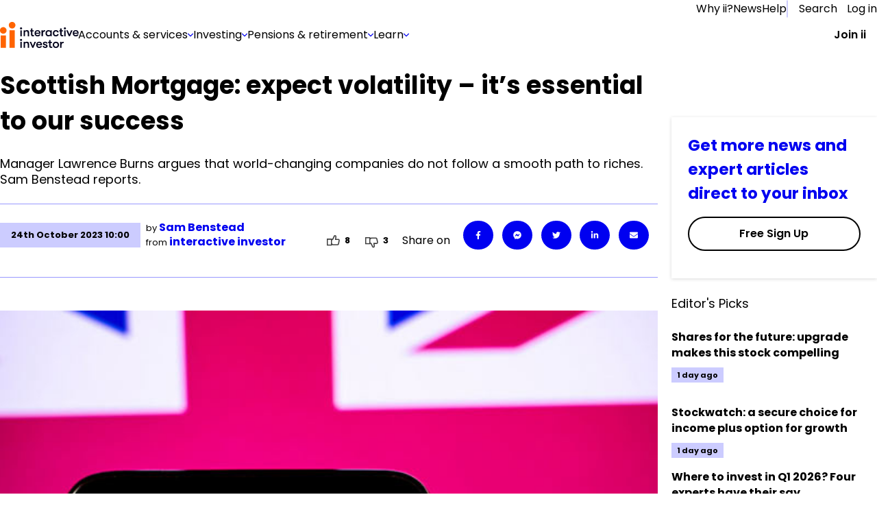

--- FILE ---
content_type: text/html; charset=utf-8
request_url: https://www.ii.co.uk/analysis-commentary/scottish-mortgage-expect-volatility-its-essential-our-success-ii529623
body_size: 72699
content:
<!DOCTYPE html><html lang="en"><head><meta charSet="utf-8"/><meta name="viewport" content="width=device-width, initial-scale=1"/><link rel="preload" href="/_next/static/media/eab53ce8ccb91582-s.p.woff2" as="font" crossorigin="" type="font/woff2"/><link rel="preload" as="image" href="https://media-prod.ii.co.uk/s3fs-public/2025-08/menu-banner.jpg"/><link rel="preload" as="image" imageSrcSet="https://media-prod.ii.co.uk/s3fs-public/styles/rich_media_image_small/public/2023-06/SMIT_0.jpg 500w, https://media-prod.ii.co.uk/s3fs-public/styles/rich_media_image_medium/public/2023-06/SMIT_0.jpg 700w, https://media-prod.ii.co.uk/s3fs-public/styles/rich_media_image_large/public/2023-06/SMIT_0.jpg 755w" imageSizes="100vw"/><link rel="stylesheet" href="/_next/static/css/77cd42aa6a464006.css" data-precedence="next"/><link rel="stylesheet" href="/_next/static/css/d7fbad6e3607d139.css" data-precedence="next"/><link rel="stylesheet" href="/_next/static/css/7d064ef4aa28fcea.css" data-precedence="next"/><link rel="stylesheet" href="/_next/static/css/35cdf4c01125d89d.css" data-precedence="next"/><link rel="stylesheet" href="/_next/static/css/ef059a6055f33d0d.css" data-precedence="next"/><link rel="stylesheet" href="/_next/static/css/7679dc05fd393c4f.css" data-precedence="next"/><link rel="stylesheet" href="/_next/static/css/b11731aa3f04fc0b.css" data-precedence="next"/><link rel="preload" as="script" fetchPriority="low" href="/_next/static/chunks/webpack-ab439df449dfb865.js"/><script src="/_next/static/chunks/fd9d1056-72f47f0e079d569d.js" async=""></script><script src="/_next/static/chunks/2117-42e6e9bc71afd849.js" async=""></script><script src="/_next/static/chunks/main-app-62e02673906b5d56.js" async=""></script><script src="/_next/static/chunks/e0498ddd-e4c018afd2d64a62.js" async=""></script><script src="/_next/static/chunks/13b76428-62a6e4bbed6f1919.js" async=""></script><script src="/_next/static/chunks/e37a0b60-57eb15bde63b67d7.js" async=""></script><script src="/_next/static/chunks/66f161ed-5951838d568a0c73.js" async=""></script><script src="/_next/static/chunks/621ad102-c7f37eff8483a49c.js" async=""></script><script src="/_next/static/chunks/2972-1a8ad4c3ca53fd98.js" async=""></script><script src="/_next/static/chunks/5856-b7c055cd9479cc3b.js" async=""></script><script src="/_next/static/chunks/4139-7d1a213295d4c277.js" async=""></script><script src="/_next/static/chunks/6318-3cfc1cec148e8bde.js" async=""></script><script src="/_next/static/chunks/7087-70083250d957332a.js" async=""></script><script src="/_next/static/chunks/250-8a10164c721f690c.js" async=""></script><script src="/_next/static/chunks/7508-0ea75d40b42b4e4c.js" async=""></script><script src="/_next/static/chunks/259-811ca7fbd6c87ddf.js" async=""></script><script src="/_next/static/chunks/4847-ff42c18326eef2db.js" async=""></script><script src="/_next/static/chunks/3775-ee6bd508cbd51cd1.js" async=""></script><script src="/_next/static/chunks/5465-ca6c2cc1bd3e2cca.js" async=""></script><script src="/_next/static/chunks/2132-8b2f8eff2381b334.js" async=""></script><script src="/_next/static/chunks/app/(chakra)/(authedPages)/(hybrid-routes)/(articles)/layout-51547049661ce809.js" async=""></script><script src="/_next/static/chunks/03c8451b-aea4281f302c3775.js" async=""></script><script src="/_next/static/chunks/5928-ea6cfe518e980d95.js" async=""></script><script src="/_next/static/chunks/1341-9175bed0848e8444.js" async=""></script><script src="/_next/static/chunks/4396-c15361897b0b565b.js" async=""></script><script src="/_next/static/chunks/9856-a1ed4b85333e3bff.js" async=""></script><script src="/_next/static/chunks/app/(chakra)/layout-9d042926b432d971.js" async=""></script><script src="/_next/static/chunks/4574-7be4fc8b282db3a7.js" async=""></script><script src="/_next/static/chunks/3564-aeeda396a639c390.js" async=""></script><script src="/_next/static/chunks/1165-b21ba96c53d71365.js" async=""></script><script src="/_next/static/chunks/64-a5d78cdaf488352c.js" async=""></script><script src="/_next/static/chunks/app/(chakra)/error-0a325b1d0951c9c8.js" async=""></script><script src="/_next/static/chunks/9066-3760912aeb8d5b41.js" async=""></script><script src="/_next/static/chunks/5244-86bc981d63e5c750.js" async=""></script><script src="/_next/static/chunks/5156-f8711c402ea59154.js" async=""></script><script src="/_next/static/chunks/4252-ffbad38daa5a96fb.js" async=""></script><script src="/_next/static/chunks/app/layout-362f1b5419dcb7ab.js" async=""></script><script src="/_next/static/chunks/app/error-4feb9edc18acd719.js" async=""></script><script src="/_next/static/chunks/6472-3bc3e1533f270096.js" async=""></script><script src="/_next/static/chunks/3573-25ca5d9040b7d89c.js" async=""></script><script src="/_next/static/chunks/7774-d1e7df97186160de.js" async=""></script><script src="/_next/static/chunks/3683-613fa82ac779b60d.js" async=""></script><script src="/_next/static/chunks/3661-1aaeb369582a7c96.js" async=""></script><script src="/_next/static/chunks/app/(chakra)/(authedPages)/(hybrid-routes)/(articles)/analysis-commentary/%5Bslug%5D/page-6a00fc87625beb5d.js" async=""></script><script src="/_next/static/chunks/app/not-found-d6e7a4dbfcaa8d1a.js" async=""></script><script src="/_next/static/chunks/4db6ded4-b0f0b1b36eb42933.js" async=""></script><script src="/_next/static/chunks/f3e9c42e-d60e9a673f033bb2.js" async=""></script><script src="/_next/static/chunks/13e23226-3909ce94b728a695.js" async=""></script><script src="/_next/static/chunks/46ed6f54-b18f4b7eecf4a40f.js" async=""></script><script src="/_next/static/chunks/7791-f97b565c4ecb0732.js" async=""></script><script src="/_next/static/chunks/app/(chakra)/(authedPages)/(hybrid-routes)/layout-08ebb84cebda37da.js" async=""></script><link rel="preload" href="https://cdn-ukwest.onetrust.com/consent/d2c23229-16dd-417f-96d8-36f9935c7f82/otSDKStub.js" as="script"/><link rel="preload" href="https://cdn.optimizely.com/js/25561070343.js" as="script"/><link rel="preconnect" href="//logx.optimizely.com"/><meta name="theme-color" content="#111111"/><title>Scottish Mortgage: expect volatility – it’s essential to our success </title><meta name="description" content="Manager Lawrence Burns argues that world-changing companies do not follow a smooth path to riches. Sam Benstead reports.  "/><link rel="manifest" href="/static/favicon/manifest.json" crossorigin="use-credentials"/><meta name="robots" content="index, follow"/><link rel="canonical" href="https://www.ii.co.uk/analysis-commentary/scottish-mortgage-expect-volatility-its-essential-our-success-ii529623"/><link rel="icon" href="/static/favicon/favicon-32x32.png" type="image/png" sizes="32x32"/><link rel="icon" href="/static/favicon/favicon-16x16.png" type="image/png" sizes="16x16"/><link rel="shortcut icon" href="/static/favicon/favicon.ico" type="image/x-icon"/><meta name="next-size-adjust"/><script>(self.__next_s=self.__next_s||[]).push([0,{"children":"window.dataLayer = window.dataLayer || [];","id":"dataLayer-script"}])</script><style id="compatibility-banner-styles">#compatibility-banner{background-color:#f5f6f6;color:#1a202c;font-size:20px;max-width:1400px;margin:0 auto;display:none;padding:20px;}#compatibility-banner-text{max-width:768px;margin:0 auto;position:relative;padding-left:42px;}#compatibility-banner-text a{color:#0000f0;}#compatibility-banner-text a:hover{color:#0000f0;text-decoration:underline;}#compatibility-banner-icon{background-image:url(/static/images/info-icon.png);width:32px;height:32px;position:absolute;left:0;top:50%;transform:translateY(-50%);}</style><script>(self.__next_s=self.__next_s||[]).push([0,{"defer":true,"children":"var showBrowserAlert=function(){console.group(\"Checking browser and version\");if (/Edge?\\/(13[4-9]|1[4-9]\\d|[2-9]\\d{2}|\\d{4,})\\.\\d+(\\.\\d+|)|Firefox\\/(12[89]|1[3-9]\\d|[2-9]\\d{2}|\\d{4,})\\.\\d+(\\.\\d+|)|Chrom(ium|e)\\/(109|1[1-9]\\d|[2-9]\\d{2}|\\d{4,})\\.\\d+(\\.\\d+|)|(Maci|X1{2}).+ Version\\/(17\\.\\d+|(1[89]|[2-9]\\d|\\d{3,})\\.\\d+)([,.]\\d+|)( \\(\\w+\\)|)( Mobile\\/\\w+|) Safari\\/|Chrome.+OPR\\/(12[4-9]|1[3-9]\\d|[2-9]\\d{2}|\\d{4,})\\.\\d+\\.\\d+|(CPU[ +]OS|iPhone[ +]OS|CPU[ +]iPhone|CPU IPhone OS|CPU iPad OS)[ +]+(1{2}[._]\\d+|(1[2-9]|[2-9]\\d|\\d{3,})[._]\\d+)([._]\\d+|)|Opera Mini|Android:?[ /-](14[3-9]|1[5-9]\\d|[2-9]\\d{2}|\\d{4,})(\\.\\d+|)(\\.\\d+|)|Mobile Safari.+OPR\\/([89]\\d|\\d{3,})\\.\\d+\\.\\d+|Android.+Firefox\\/(14[6-9]|1[5-9]\\d|[2-9]\\d{2}|\\d{4,})\\.\\d+(\\.\\d+|)|Android.+Chrom(ium|e)\\/(14[3-9]|1[5-9]\\d|[2-9]\\d{2}|\\d{4,})\\.\\d+(\\.\\d+|)|Android.+(UC? ?Browser|UCWEB|U3)[ /]?(15\\.([5-9]|\\d{2,})|(1[6-9]|[2-9]\\d|\\d{3,})\\.\\d+)\\.\\d+|SamsungBrowser\\/(2[89]|[3-9]\\d|\\d{3,})\\.\\d+|Android.+MQ{2}Browser\\/(14(\\.(9|\\d{2,})|)|(1[5-9]|[2-9]\\d|\\d{3,})(\\.\\d+|))(\\.\\d+|)|K[Aa][Ii]OS\\/(2\\.([5-9]|\\d{2,})|([3-9]|\\d{2,})\\.\\d+)(\\.\\d+|)/.test(navigator.userAgent)){console.info(\"Browser supported\");return;};console.error(\"Browser not supported\");var bannerDiv=document.getElementById(\"compatibility-banner\");if(bannerDiv){bannerDiv.innerHTML='<div id=\"compatibility-banner-text\"><div id=\"compatibility-banner-icon\"></div>It looks like you are using an older browser that is unsupported by our website. To get the best experience, you will need to update your browser. <a href=\"https://www.ii.co.uk/help/update-your-browser\">Find out how to update your browser</a></div>';bannerDiv.style.display = \"block\";};console.groupEnd();};document.addEventListener('DOMContentLoaded', showBrowserAlert)","id":"compatibility-banner-script"}])</script><script src="/_next/static/chunks/polyfills-42372ed130431b0a.js" noModule=""></script></head><body class="__variable_717d0a __variable_2c7a8e"><div id="compatibility-banner"></div><style data-emotion="css-global 13ittbg">:host,:root,[data-theme]{--chakra-ring-inset:var(--chakra-empty,/*!*/ /*!*/);--chakra-ring-offset-width:0px;--chakra-ring-offset-color:#fff;--chakra-ring-color:rgba(66, 153, 225, 0.6);--chakra-ring-offset-shadow:0 0 #0000;--chakra-ring-shadow:0 0 #0000;--chakra-space-x-reverse:0;--chakra-space-y-reverse:0;--chakra-colors-transparent:transparent;--chakra-colors-current:currentColor;--chakra-colors-black:#000000;--chakra-colors-white:#FFFFFF;--chakra-colors-whiteAlpha-50:rgba(255, 255, 255, 0.04);--chakra-colors-whiteAlpha-100:rgba(255, 255, 255, 0.06);--chakra-colors-whiteAlpha-200:rgba(255, 255, 255, 0.08);--chakra-colors-whiteAlpha-300:rgba(255, 255, 255, 0.16);--chakra-colors-whiteAlpha-400:rgba(255, 255, 255, 0.24);--chakra-colors-whiteAlpha-500:rgba(255, 255, 255, 0.36);--chakra-colors-whiteAlpha-600:rgba(255, 255, 255, 0.48);--chakra-colors-whiteAlpha-700:rgba(255, 255, 255, 0.64);--chakra-colors-whiteAlpha-800:rgba(255, 255, 255, 0.80);--chakra-colors-whiteAlpha-900:rgba(255, 255, 255, 0.92);--chakra-colors-blackAlpha-50:rgba(0, 0, 0, 0.04);--chakra-colors-blackAlpha-100:rgba(0, 0, 0, 0.06);--chakra-colors-blackAlpha-200:rgba(0, 0, 0, 0.08);--chakra-colors-blackAlpha-300:rgba(0, 0, 0, 0.16);--chakra-colors-blackAlpha-400:rgba(0, 0, 0, 0.24);--chakra-colors-blackAlpha-500:rgba(0, 0, 0, 0.36);--chakra-colors-blackAlpha-600:rgba(0, 0, 0, 0.48);--chakra-colors-blackAlpha-700:rgba(0, 0, 0, 0.64);--chakra-colors-blackAlpha-800:rgba(0, 0, 0, 0.80);--chakra-colors-blackAlpha-900:rgba(0, 0, 0, 0.92);--chakra-colors-gray-50:#F7FAFC;--chakra-colors-gray-100:#EDF2F7;--chakra-colors-gray-200:#E2E8F0;--chakra-colors-gray-300:#CBD5E0;--chakra-colors-gray-400:#A0AEC0;--chakra-colors-gray-500:#718096;--chakra-colors-gray-600:#4A5568;--chakra-colors-gray-700:#2D3748;--chakra-colors-gray-800:#1A202C;--chakra-colors-gray-900:#171923;--chakra-colors-red-50:#FFF5F5;--chakra-colors-red-100:#FED7D7;--chakra-colors-red-200:#FEB2B2;--chakra-colors-red-300:#FC8181;--chakra-colors-red-400:#F56565;--chakra-colors-red-500:#E53E3E;--chakra-colors-red-600:#C53030;--chakra-colors-red-700:#9B2C2C;--chakra-colors-red-800:#822727;--chakra-colors-red-900:#63171B;--chakra-colors-orange-50:#FFFAF0;--chakra-colors-orange-100:#FEEBC8;--chakra-colors-orange-200:#FBD38D;--chakra-colors-orange-300:#F6AD55;--chakra-colors-orange-400:#ED8936;--chakra-colors-orange-500:#DD6B20;--chakra-colors-orange-600:#C05621;--chakra-colors-orange-700:#9C4221;--chakra-colors-orange-800:#7B341E;--chakra-colors-orange-900:#652B19;--chakra-colors-yellow-50:#FFFFF0;--chakra-colors-yellow-100:#FEFCBF;--chakra-colors-yellow-200:#FAF089;--chakra-colors-yellow-300:#F6E05E;--chakra-colors-yellow-400:#ECC94B;--chakra-colors-yellow-500:#D69E2E;--chakra-colors-yellow-600:#B7791F;--chakra-colors-yellow-700:#975A16;--chakra-colors-yellow-800:#744210;--chakra-colors-yellow-900:#5F370E;--chakra-colors-green-50:#F0FFF4;--chakra-colors-green-100:#C6F6D5;--chakra-colors-green-200:#9AE6B4;--chakra-colors-green-300:#68D391;--chakra-colors-green-400:#48BB78;--chakra-colors-green-500:#38A169;--chakra-colors-green-600:#2F855A;--chakra-colors-green-700:#276749;--chakra-colors-green-800:#22543D;--chakra-colors-green-900:#1C4532;--chakra-colors-teal-50:#E6FFFA;--chakra-colors-teal-100:#B2F5EA;--chakra-colors-teal-200:#81E6D9;--chakra-colors-teal-300:#4FD1C5;--chakra-colors-teal-400:#38B2AC;--chakra-colors-teal-500:#319795;--chakra-colors-teal-600:#2C7A7B;--chakra-colors-teal-700:#285E61;--chakra-colors-teal-800:#234E52;--chakra-colors-teal-900:#1D4044;--chakra-colors-blue-50:#ebf8ff;--chakra-colors-blue-100:#bee3f8;--chakra-colors-blue-200:#90cdf4;--chakra-colors-blue-300:#63b3ed;--chakra-colors-blue-400:#4299e1;--chakra-colors-blue-500:#3182ce;--chakra-colors-blue-600:#2b6cb0;--chakra-colors-blue-700:#2c5282;--chakra-colors-blue-800:#2a4365;--chakra-colors-blue-900:#1A365D;--chakra-colors-cyan-50:#EDFDFD;--chakra-colors-cyan-100:#C4F1F9;--chakra-colors-cyan-200:#9DECF9;--chakra-colors-cyan-300:#76E4F7;--chakra-colors-cyan-400:#0BC5EA;--chakra-colors-cyan-500:#00B5D8;--chakra-colors-cyan-600:#00A3C4;--chakra-colors-cyan-700:#0987A0;--chakra-colors-cyan-800:#086F83;--chakra-colors-cyan-900:#065666;--chakra-colors-purple-50:#FAF5FF;--chakra-colors-purple-100:#E9D8FD;--chakra-colors-purple-200:#D6BCFA;--chakra-colors-purple-300:#B794F4;--chakra-colors-purple-400:#9F7AEA;--chakra-colors-purple-500:#805AD5;--chakra-colors-purple-600:#6B46C1;--chakra-colors-purple-700:#553C9A;--chakra-colors-purple-800:#44337A;--chakra-colors-purple-900:#322659;--chakra-colors-pink-50:#FFF5F7;--chakra-colors-pink-100:#FED7E2;--chakra-colors-pink-200:#FBB6CE;--chakra-colors-pink-300:#F687B3;--chakra-colors-pink-400:#ED64A6;--chakra-colors-pink-500:#D53F8C;--chakra-colors-pink-600:#B83280;--chakra-colors-pink-700:#97266D;--chakra-colors-pink-800:#702459;--chakra-colors-pink-900:#521B41;--chakra-colors-linkedin-50:#E8F4F9;--chakra-colors-linkedin-100:#CFEDFB;--chakra-colors-linkedin-200:#9BDAF3;--chakra-colors-linkedin-300:#68C7EC;--chakra-colors-linkedin-400:#34B3E4;--chakra-colors-linkedin-500:#00A0DC;--chakra-colors-linkedin-600:#008CC9;--chakra-colors-linkedin-700:#0077B5;--chakra-colors-linkedin-800:#005E93;--chakra-colors-linkedin-900:#004471;--chakra-colors-facebook-50:#E8F4F9;--chakra-colors-facebook-100:#D9DEE9;--chakra-colors-facebook-200:#B7C2DA;--chakra-colors-facebook-300:#6482C0;--chakra-colors-facebook-400:#4267B2;--chakra-colors-facebook-500:#385898;--chakra-colors-facebook-600:#314E89;--chakra-colors-facebook-700:#29487D;--chakra-colors-facebook-800:#223B67;--chakra-colors-facebook-900:#1E355B;--chakra-colors-messenger-50:#D0E6FF;--chakra-colors-messenger-100:#B9DAFF;--chakra-colors-messenger-200:#A2CDFF;--chakra-colors-messenger-300:#7AB8FF;--chakra-colors-messenger-400:#2E90FF;--chakra-colors-messenger-500:#0078FF;--chakra-colors-messenger-600:#0063D1;--chakra-colors-messenger-700:#0052AC;--chakra-colors-messenger-800:#003C7E;--chakra-colors-messenger-900:#002C5C;--chakra-colors-whatsapp-50:#dffeec;--chakra-colors-whatsapp-100:#b9f5d0;--chakra-colors-whatsapp-200:#90edb3;--chakra-colors-whatsapp-300:#65e495;--chakra-colors-whatsapp-400:#3cdd78;--chakra-colors-whatsapp-500:#22c35e;--chakra-colors-whatsapp-600:#179848;--chakra-colors-whatsapp-700:#0c6c33;--chakra-colors-whatsapp-800:#01421c;--chakra-colors-whatsapp-900:#001803;--chakra-colors-twitter-50:#E5F4FD;--chakra-colors-twitter-100:#C8E9FB;--chakra-colors-twitter-200:#A8DCFA;--chakra-colors-twitter-300:#83CDF7;--chakra-colors-twitter-400:#57BBF5;--chakra-colors-twitter-500:#1DA1F2;--chakra-colors-twitter-600:#1A94DA;--chakra-colors-twitter-700:#1681BF;--chakra-colors-twitter-800:#136B9E;--chakra-colors-twitter-900:#0D4D71;--chakra-colors-telegram-50:#E3F2F9;--chakra-colors-telegram-100:#C5E4F3;--chakra-colors-telegram-200:#A2D4EC;--chakra-colors-telegram-300:#7AC1E4;--chakra-colors-telegram-400:#47A9DA;--chakra-colors-telegram-500:#0088CC;--chakra-colors-telegram-600:#007AB8;--chakra-colors-telegram-700:#006BA1;--chakra-colors-telegram-800:#005885;--chakra-colors-telegram-900:#003F5E;--chakra-colors-action01-50:rgba(0, 0, 240, 0.05);--chakra-colors-action01-100:rgba(0, 0, 240, 0.1);--chakra-colors-action01-250:rgba(0, 0, 240, 0.25);--chakra-colors-action01-500:rgba(0, 0, 240, 0.5);--chakra-colors-action01-750:rgba(0, 0, 240, 0.75);--chakra-colors-action01-1000:rgba(0, 0, 240, 1);--chakra-colors-action01-1250:rgba(0, 0, 179, 1);--chakra-colors-action01-fill00:#f9f9fc;--chakra-colors-action01-fill02:#e5e5ff;--chakra-colors-action01-fill03:#f5f5ff;--chakra-colors-action01-fill04:#000060;--chakra-colors-action02-50:rgba(255, 100, 0, 0.05);--chakra-colors-action02-100:rgba(255, 100, 0, 0.1);--chakra-colors-action02-250:rgba(255, 100, 0, 0.25);--chakra-colors-action02-500:rgba(255, 100, 0, 0.5);--chakra-colors-action02-750:rgba(255, 100, 0, 0.75);--chakra-colors-action02-1000:rgba(255, 100, 0, 1);--chakra-colors-action02-1250:rgba(191, 74, 0, 1);--chakra-colors-color01-20:rgba(0, 133, 55, 0.02);--chakra-colors-color01-50:rgba(0, 133, 55, 0.05);--chakra-colors-color01-100:rgba(0, 133, 55, 0.1);--chakra-colors-color01-250:rgba(0, 133, 55, 0.25);--chakra-colors-color01-500:rgba(0, 133, 55, 0.5);--chakra-colors-color01-750:rgba(0, 133, 55, 0.75);--chakra-colors-color01-1000:rgba(0, 133, 55, 1);--chakra-colors-color01-1250:rgba(0, 99, 41, 1);--chakra-colors-color02-20:rgba(224, 0, 0, 0.02);--chakra-colors-color02-50:rgba(224, 0, 0, 0.05);--chakra-colors-color02-100:rgba(224, 0, 0, 0.1);--chakra-colors-color02-250:rgba(224, 0, 0, 0.25);--chakra-colors-color02-500:rgba(224, 0, 0, 0.5);--chakra-colors-color02-750:rgba(224, 0, 0, 0.75);--chakra-colors-color02-1000:rgba(224, 0, 0, 1);--chakra-colors-color02-1250:rgba(168, 0, 0, 1);--chakra-colors-alertPlus-250:rgba(0, 128, 54, 0.25);--chakra-colors-alertPlus-500:rgba(0, 128, 54, 0.5);--chakra-colors-alertPlus-750:rgba(0, 128, 54, 0.75);--chakra-colors-alertPlus-1000:rgba(0, 128, 54, 1);--chakra-colors-alertMinus-250:rgba(217, 0, 0, 0.25);--chakra-colors-alertMinus-500:rgba(217, 0, 0, 0.5);--chakra-colors-alertMinus-750:rgba(217, 0, 0, 0.75);--chakra-colors-alertMinus-1000:rgba(217, 0, 0, 1);--chakra-colors-destructive-250:rgba(192, 0, 0, 0.25);--chakra-colors-destructive-500:rgba(192, 0, 0, 0.5);--chakra-colors-destructive-750:rgba(192, 0, 0, 0.75);--chakra-colors-destructive-1000:rgba(192, 0, 0, 1);--chakra-colors-body-120:rgba(0, 0, 0, 0.12);--chakra-colors-body-200:rgba(0, 0, 0, 0.2);--chakra-colors-body-250:rgba(0, 0, 0, 0.25);--chakra-colors-body-500:rgba(0, 0, 0, 0.5);--chakra-colors-body-750:rgba(0, 0, 0, 0.75);--chakra-colors-body-1000:rgba(0, 0, 0, 1);--chakra-colors-main01:#e6e6ff;--chakra-colors-main02:#ccccff;--chakra-colors-main03:#9999ff;--chakra-colors-main04:#6666ff;--chakra-colors-main05:#3333ff;--chakra-colors-main06:#e6e6ff;--chakra-colors-main07:#4d4d99;--chakra-colors-main08:var(--primary-dark-blue);--chakra-colors-info-color01:#E5E5FD;--chakra-colors-info-color02:#707070;--chakra-colors-info-color03:#E6E6E6;--chakra-colors-info-color04:#404040;--chakra-colors-info-color05:#F5F6F6;--chakra-colors-infoImportant-color01:#0000F0;--chakra-colors-infoImportant-color02:#D1D3FF;--chakra-colors-infoImportant-color03:#BEC0F6;--chakra-colors-infoImportant-color04:#0000B0;--chakra-colors-infoImportant-color05:#9C9FEC;--chakra-colors-infoImportant-color06:#E5E5FF;--chakra-colors-warningLow-color01:#856F00;--chakra-colors-warningLow-color02:#F6EDBA;--chakra-colors-warningLow-color03:#ECDC85;--chakra-colors-warningLow-color04:#685701;--chakra-colors-warningLow-color05:#D9CA75;--chakra-colors-warningLow-color06:#FFFCEB;--chakra-colors-warningMedium-color01:#B34700;--chakra-colors-warningMedium-color02:#FACDB0;--chakra-colors-warningMedium-color03:#F4B48A;--chakra-colors-warningMedium-color04:#943B00;--chakra-colors-warningMedium-color05:#F39C63;--chakra-colors-warningMedium-color06:#FFE7D8;--chakra-colors-warningHigh-color01:#D90000;--chakra-colors-warningHigh-color02:#FFCFCF;--chakra-colors-warningHigh-color03:#FFAAAA;--chakra-colors-warningHigh-color04:#B70000;--chakra-colors-warningHigh-color05:#EE8B8B;--chakra-colors-warningHigh-color06:#FFE7E7;--chakra-colors-success-color01:#008035;--chakra-colors-success-color02:#CEEDDB;--chakra-colors-success-color03:#B1DDC3;--chakra-colors-success-color04:#005F27;--chakra-colors-success-color05:#8EC8A6;--chakra-colors-success-color06:#E8FBF0;--chakra-colors-color-primary-x-dark:#00001A;--chakra-colors-color-primary-dark:#000080;--chakra-colors-color-primary:#0000F0;--chakra-colors-color-primary-light:#8080FF;--chakra-colors-color-primary-x-light:#B3B3FF;--chakra-colors-color-primary-x-x-light:#E5E5FF;--chakra-colors-color-primary-x-x-x-light:#F5F5FF;--chakra-colors-color-base:#FFFFFF;--chakra-colors-color-high-dark:#B70000;--chakra-colors-color-high:#D90000;--chakra-colors-color-high-light:#EE8B8B;--chakra-colors-color-high-x-light:#FFAAAA;--chakra-colors-color-high-x-x-light:#FFCFCF;--chakra-colors-color-high-x-x-x-light:#FFE7E7;--chakra-colors-color-medium-dark:#943B00;--chakra-colors-color-medium:#B34700;--chakra-colors-color-medium-light:#F39C63;--chakra-colors-color-medium-x-light:#F4B48A;--chakra-colors-color-medium-x-x-light:#FACDB0;--chakra-colors-color-medium-x-x-x-light:#FFE7D8;--chakra-colors-color-low-dark:#685701;--chakra-colors-color-low:#856F00;--chakra-colors-color-low-light:#D9CA75;--chakra-colors-color-low-x-light:#ECDC85;--chakra-colors-color-low-x-x-light:#F6EDBA;--chakra-colors-color-low-x-x-x-light:#FFFCEB;--chakra-colors-color-success-dark:#005F27;--chakra-colors-color-success:#008035;--chakra-colors-color-success-light:#8EC8A6;--chakra-colors-color-success-x-light:#B1DDC3;--chakra-colors-color-success-x-x-light:#CEEDDB;--chakra-colors-color-success-x-x-x-light:#E8FBF0;--chakra-colors-color-info-dark:#404040;--chakra-colors-color-info:#707070;--chakra-colors-color-info-light:#CCCCCC;--chakra-colors-color-info-x-light:#D9D9D9;--chakra-colors-color-info-x-x-light:#E6E6E6;--chakra-colors-color-info-x-x-x-light:#F5F6F6;--chakra-colors-color-brand:#FF6400;--chakra-borders-none:0;--chakra-borders-1px:1px solid;--chakra-borders-2px:2px solid;--chakra-borders-4px:4px solid;--chakra-borders-8px:8px solid;--chakra-fonts-heading:'__poppins_717d0a','__poppins_Fallback_717d0a',sans-serif,var(--font-poppins, Poppins, Segoe UI, Helvetica Neue, Arial, sans-serif);--chakra-fonts-body:'__poppins_717d0a','__poppins_Fallback_717d0a',sans-serif,var(--font-poppins, Poppins, Segoe UI, Helvetica Neue, Arial, sans-serif);--chakra-fonts-mono:SFMono-Regular,Menlo,Monaco,Consolas,"Liberation Mono","Courier New",monospace;--chakra-fontSizes-xs:7.5px;--chakra-fontSizes-sm:8.75px;--chakra-fontSizes-md:10px;--chakra-fontSizes-lg:11.25px;--chakra-fontSizes-xl:12.5px;--chakra-fontSizes-2xl:15px;--chakra-fontSizes-3xl:18.75px;--chakra-fontSizes-4xl:22.5px;--chakra-fontSizes-5xl:30px;--chakra-fontSizes-6xl:37.5px;--chakra-fontSizes-7xl:45px;--chakra-fontSizes-8xl:60px;--chakra-fontSizes-9xl:80px;--chakra-fontSizes-extraLargeTitle:38px;--chakra-fontSizes-extraLargeTitleSuperscript:22px;--chakra-fontSizes-largeTitle:25px;--chakra-fontSizes-largeTitleSuperscript:16px;--chakra-fontSizes-title:20px;--chakra-fontSizes-subTitle:16px;--chakra-fontSizes-body:14px;--chakra-fontSizes-caption:12px;--chakra-fontSizes-jumboDesktop:40px;--chakra-fontSizes-displayDesktop:60px;--chakra-fontSizes-headlineDesktop:30px;--chakra-fontSizes-subHeadingDesktop:24px;--chakra-fontSizes-leadDesktop:25px;--chakra-fontSizes-jumboMobile:36px;--chakra-fontSizes-displayMobile:40px;--chakra-fontSizes-headlineMobile:27px;--chakra-fontSizes-subHeadingMobile:22px;--chakra-fontSizes-leadMobile:20px;--chakra-fontSizes-bodyMarketing:19px;--chakra-fontSizes-captionMarketing:16px;--chakra-fontSizes-small:14px;--chakra-fontSizes-blockquotes:20px;--chakra-fontSizes-form:18px;--chakra-fontSizes-font-s:11px;--chakra-fontSizes-font-m:13px;--chakra-fontSizes-font-l:16px;--chakra-fontSizes-font-xl:18px;--chakra-fontSizes-font-xxl:23px;--chakra-fontSizes-font-xxxl:35px;--chakra-fontWeights-hairline:100;--chakra-fontWeights-thin:200;--chakra-fontWeights-light:300;--chakra-fontWeights-normal:400;--chakra-fontWeights-medium:500;--chakra-fontWeights-semibold:600;--chakra-fontWeights-bold:700;--chakra-fontWeights-extrabold:800;--chakra-fontWeights-black:900;--chakra-letterSpacings-tighter:-0.05em;--chakra-letterSpacings-tight:-0.025em;--chakra-letterSpacings-normal:0;--chakra-letterSpacings-wide:0.025em;--chakra-letterSpacings-wider:0.05em;--chakra-letterSpacings-widest:0.1em;--chakra-lineHeights-3:7.5px;--chakra-lineHeights-4:10px;--chakra-lineHeights-5:12.5px;--chakra-lineHeights-6:15px;--chakra-lineHeights-7:17.5px;--chakra-lineHeights-8:20px;--chakra-lineHeights-9:22.5px;--chakra-lineHeights-10:25px;--chakra-lineHeights-normal:normal;--chakra-lineHeights-none:1;--chakra-lineHeights-shorter:1.25;--chakra-lineHeights-short:1.375;--chakra-lineHeights-base:1.5;--chakra-lineHeights-tall:1.625;--chakra-lineHeights-taller:2;--chakra-radii-none:0;--chakra-radii-sm:1.25px;--chakra-radii-base:2.5px;--chakra-radii-md:3.75px;--chakra-radii-lg:5px;--chakra-radii-xl:7.5px;--chakra-radii-2xl:10px;--chakra-radii-3xl:15px;--chakra-radii-full:9999px;--chakra-space-1:0.25rem;--chakra-space-2:0.5rem;--chakra-space-3:0.75rem;--chakra-space-4:1rem;--chakra-space-5:1.25rem;--chakra-space-6:1.5rem;--chakra-space-7:1.75rem;--chakra-space-8:2rem;--chakra-space-9:2.25rem;--chakra-space-10:2.5rem;--chakra-space-12:3rem;--chakra-space-14:3.5rem;--chakra-space-16:4rem;--chakra-space-20:5rem;--chakra-space-24:6rem;--chakra-space-28:7rem;--chakra-space-32:8rem;--chakra-space-36:9rem;--chakra-space-40:10rem;--chakra-space-44:11rem;--chakra-space-48:12rem;--chakra-space-52:13rem;--chakra-space-56:14rem;--chakra-space-60:15rem;--chakra-space-64:16rem;--chakra-space-72:18rem;--chakra-space-80:20rem;--chakra-space-96:24rem;--chakra-space-px:1px;--chakra-space-0-5:0.125rem;--chakra-space-1-5:0.375rem;--chakra-space-2-5:0.625rem;--chakra-space-3-5:0.875rem;--chakra-space-spacing-xs:4px;--chakra-space-spacing-s:8px;--chakra-space-spacing-m:16px;--chakra-space-spacing-l:24px;--chakra-space-spacing-xl:32px;--chakra-space-spacing-xxl:40px;--chakra-shadows-xs:0 0 0 1px rgba(0, 0, 0, 0.05);--chakra-shadows-sm:0 1px 2px 0 rgba(0, 0, 0, 0.05);--chakra-shadows-base:0 1px 3px 0 rgba(0, 0, 0, 0.1),0 1px 2px 0 rgba(0, 0, 0, 0.06);--chakra-shadows-md:0 4px 6px -1px rgba(0, 0, 0, 0.1),0 2px 4px -1px rgba(0, 0, 0, 0.06);--chakra-shadows-lg:0 10px 15px -3px rgba(0, 0, 0, 0.1),0 4px 6px -2px rgba(0, 0, 0, 0.05);--chakra-shadows-xl:0 20px 25px -5px rgba(0, 0, 0, 0.1),0 10px 10px -5px rgba(0, 0, 0, 0.04);--chakra-shadows-2xl:0 25px 50px -12px rgba(0, 0, 0, 0.25);--chakra-shadows-outline:0 0 0 3px rgba(66, 153, 225, 0.6);--chakra-shadows-inner:inset 0 2px 4px 0 rgba(0,0,0,0.06);--chakra-shadows-none:none;--chakra-shadows-dark-lg:rgba(0, 0, 0, 0.1) 0px 0px 0px 1px,rgba(0, 0, 0, 0.2) 0px 5px 10px,rgba(0, 0, 0, 0.4) 0px 15px 40px;--chakra-sizes-1:2.5px;--chakra-sizes-2:5px;--chakra-sizes-3:7.5px;--chakra-sizes-4:10px;--chakra-sizes-5:12.5px;--chakra-sizes-6:15px;--chakra-sizes-7:17.5px;--chakra-sizes-8:20px;--chakra-sizes-9:22.5px;--chakra-sizes-10:25px;--chakra-sizes-12:30px;--chakra-sizes-14:35px;--chakra-sizes-16:40px;--chakra-sizes-20:50px;--chakra-sizes-24:60px;--chakra-sizes-28:70px;--chakra-sizes-32:80px;--chakra-sizes-36:90px;--chakra-sizes-40:100px;--chakra-sizes-44:110px;--chakra-sizes-48:120px;--chakra-sizes-52:130px;--chakra-sizes-56:140px;--chakra-sizes-60:150px;--chakra-sizes-64:160px;--chakra-sizes-72:180px;--chakra-sizes-80:200px;--chakra-sizes-96:240px;--chakra-sizes-px:1px;--chakra-sizes-0-5:1.25px;--chakra-sizes-1-5:3.75px;--chakra-sizes-2-5:6.25px;--chakra-sizes-3-5:8.75px;--chakra-sizes-max:max-content;--chakra-sizes-min:min-content;--chakra-sizes-full:100%;--chakra-sizes-3xs:140px;--chakra-sizes-2xs:160px;--chakra-sizes-xs:200px;--chakra-sizes-sm:240px;--chakra-sizes-md:280px;--chakra-sizes-lg:320px;--chakra-sizes-xl:360px;--chakra-sizes-2xl:420px;--chakra-sizes-3xl:480px;--chakra-sizes-4xl:560px;--chakra-sizes-5xl:640px;--chakra-sizes-6xl:720px;--chakra-sizes-7xl:800px;--chakra-sizes-8xl:900px;--chakra-sizes-container-sm:640px;--chakra-sizes-container-md:768px;--chakra-sizes-container-lg:1024px;--chakra-sizes-container-xl:1280px;--chakra-zIndices-hide:-1;--chakra-zIndices-auto:auto;--chakra-zIndices-base:0;--chakra-zIndices-docked:10;--chakra-zIndices-dropdown:1000;--chakra-zIndices-sticky:1100;--chakra-zIndices-banner:1200;--chakra-zIndices-overlay:1300;--chakra-zIndices-modal:1400;--chakra-zIndices-popover:1500;--chakra-zIndices-skipLink:1600;--chakra-zIndices-toast:1700;--chakra-zIndices-tooltip:1800;--chakra-transition-property-common:background-color,border-color,color,fill,stroke,opacity,box-shadow,transform;--chakra-transition-property-colors:background-color,border-color,color,fill,stroke;--chakra-transition-property-dimensions:width,height;--chakra-transition-property-position:left,right,top,bottom;--chakra-transition-property-background:background-color,background-image,background-position;--chakra-transition-easing-ease-in:cubic-bezier(0.4, 0, 1, 1);--chakra-transition-easing-ease-out:cubic-bezier(0, 0, 0.2, 1);--chakra-transition-easing-ease-in-out:cubic-bezier(0.4, 0, 0.2, 1);--chakra-transition-duration-ultra-fast:50ms;--chakra-transition-duration-faster:100ms;--chakra-transition-duration-fast:150ms;--chakra-transition-duration-normal:200ms;--chakra-transition-duration-slow:300ms;--chakra-transition-duration-slower:400ms;--chakra-transition-duration-ultra-slow:500ms;--chakra-blur-none:0;--chakra-blur-sm:4px;--chakra-blur-base:8px;--chakra-blur-md:12px;--chakra-blur-lg:16px;--chakra-blur-xl:24px;--chakra-blur-2xl:40px;--chakra-blur-3xl:64px;}</style><style data-emotion="css-global 1jqlf9g">html{line-height:1.5;-webkit-text-size-adjust:100%;font-family:system-ui,sans-serif;-webkit-font-smoothing:antialiased;text-rendering:optimizeLegibility;-moz-osx-font-smoothing:grayscale;touch-action:manipulation;}body{position:relative;min-height:100%;font-feature-settings:'kern';}*,*::before,*::after{border-width:0;border-style:solid;box-sizing:border-box;}main{display:block;}hr{border-top-width:1px;box-sizing:content-box;height:0;overflow:visible;}pre,code,kbd,samp{font-family:SFMono-Regular,Menlo,Monaco,Consolas,monospace;font-size:1em;}a{background-color:transparent;color:inherit;-webkit-text-decoration:inherit;text-decoration:inherit;}abbr[title]{border-bottom:none;-webkit-text-decoration:underline;text-decoration:underline;-webkit-text-decoration:underline dotted;-webkit-text-decoration:underline dotted;text-decoration:underline dotted;}b,strong{font-weight:bold;}small{font-size:80%;}sub,sup{font-size:75%;line-height:0;position:relative;vertical-align:baseline;}sub{bottom:-0.25em;}sup{top:-0.5em;}img{border-style:none;}button,input,optgroup,select,textarea{font-family:inherit;font-size:100%;line-height:1.15;margin:0;}button,input{overflow:visible;}button,select{text-transform:none;}button::-moz-focus-inner,[type="button"]::-moz-focus-inner,[type="reset"]::-moz-focus-inner,[type="submit"]::-moz-focus-inner{border-style:none;padding:0;}fieldset{padding:0.35em 0.75em 0.625em;}legend{box-sizing:border-box;color:inherit;display:table;max-width:100%;padding:0;white-space:normal;}progress{vertical-align:baseline;}textarea{overflow:auto;}[type="checkbox"],[type="radio"]{box-sizing:border-box;padding:0;}[type="number"]::-webkit-inner-spin-button,[type="number"]::-webkit-outer-spin-button{-webkit-appearance:none!important;}input[type="number"]{-moz-appearance:textfield;}[type="search"]{-webkit-appearance:textfield;outline-offset:-2px;}[type="search"]::-webkit-search-decoration{-webkit-appearance:none!important;}::-webkit-file-upload-button{-webkit-appearance:button;font:inherit;}details{display:block;}summary{display:-webkit-box;display:-webkit-list-item;display:-ms-list-itembox;display:list-item;}template{display:none;}[hidden]{display:none!important;}body,blockquote,dl,dd,h1,h2,h3,h4,h5,h6,hr,figure,p,pre{margin:0;}button{background:transparent;padding:0;}fieldset{margin:0;padding:0;}ol,ul{margin:0;padding:0;}textarea{resize:vertical;}button,[role="button"]{cursor:pointer;}button::-moz-focus-inner{border:0!important;}table{border-collapse:collapse;}h1,h2,h3,h4,h5,h6{font-size:inherit;font-weight:inherit;}button,input,optgroup,select,textarea{padding:0;line-height:inherit;color:inherit;}img,svg,video,canvas,audio,iframe,embed,object{display:block;}img,video{max-width:100%;height:auto;}[data-js-focus-visible] :focus:not([data-focus-visible-added]){outline:none;box-shadow:none;}select::-ms-expand{display:none;}</style><style data-emotion="css-global 1nfxhga">body{font-family:var(--chakra-fonts-body);color:var(--chakra-colors-gray-800);background:var(--chakra-colors-white);transition-property:background-color;transition-duration:var(--chakra-transition-duration-normal);line-height:var(--chakra-lineHeights-base);}*::-webkit-input-placeholder{color:var(--chakra-colors-gray-400);}*::-moz-placeholder{color:var(--chakra-colors-gray-400);}*:-ms-input-placeholder{color:var(--chakra-colors-gray-400);}*::placeholder{color:var(--chakra-colors-gray-400);}*,*::before,::after{border-color:var(--chakra-colors-gray-200);word-wrap:break-word;}html,body{font-size:16px;overflow-x:unset;min-width:unset;color:var(--primary-dark-blue);}h1,h2,h3,h4,h5,h6{font-size:revert-layer;font-weight:revert-layer;}html,body,#root{height:auto;}.chakra-button,a .chakra-button,a .chakra-link{font-size:var(--p);font-weight:600;}.no-focus-outline a:focus,.no-focus-outline button:focus,.no-focus-outline div:focus,.no-focus-outline span:focus,.no-focus-outline ul:focus,.no-focus-outline section:focus{outline:2px solid transparent;outline-offset:2px;box-shadow:var(--chakra-shadows-none);}.section-light p a{color:var(--primary-black);-webkit-text-decoration:underline;text-decoration:underline;}.section-light p a:hover{color:var(--primary-ii-orange);-webkit-text-decoration:underline;text-decoration:underline;}.chakra-accordion>div:last-of-type{border-width:0.0625rem;}.section-dark{margin:var(--spacing-80) 0 var(--spacing-80) 0;}.section-dark:not(:has(+ .section-dark)):first-of-type{margin-top:0px;margin-bottom:0px;}.section-dark:first-of-type .chakra-button{border:0;}.section-dark:first-of-type:has(+ .section-dark){margin:0px;}.section-dark:first-of-type:has(+ .section-dark)+.section-dark{margin:0px;}@media screen and (min-width: 992px){.section-dark{border-radius:var(--spacing-24);}.section-dark:not(:has(+ .section-dark)){border-radius:var(--spacing-24);}.section-dark:first-of-type:has(+ .section-dark){border-radius:0px;border-top-left-radius:var(--spacing-24);border-top-right-radius:var(--spacing-24);}.section-dark:first-of-type:has(+ .section-dark)+.section-dark{margin:0px;border-radius:0px;border-bottom-left-radius:var(--spacing-24);border-bottom-right-radius:var(--spacing-24);}}</style><div id="compatibility-banner"></div><style data-emotion="css 1ydv8rb">.css-1ydv8rb{max-width:120rem;position:relative;width:100%;margin:0 auto;}</style><div class="css-1ydv8rb"><header data-id="public-header" class="OCgcTq-container typography_typography___RIwk"><nav data-id="public-header-nav-desktop" class="Dcpohq-container" aria-label="Public desktop navigation menu" style="margin-bottom:-1px"><section class="Dcpohq-content"><section data-id="public-header-nav-desktop-secondary" class="lyURRa-container"><section class="l0VRPq-container"><a aria-label="Why ii?" href="/about-us/why-ii">Why ii?</a><a aria-label="News" href="/stock-market-news">News</a><a aria-label="Help" href="/help">Help</a></section><svg class="lyURRa-sep" width="2" height="26" viewBox="0 0 2 26" fill="none" xmlns="http://www.w3.org/2000/svg"><path d="M1 1L0.999999 25" stroke="#9999F9" stroke-linecap="round"></path></svg><section class="l0VRPq-container"><button><svg width="16" height="16" viewBox="0 0 16 16" fill="none" xmlns="http://www.w3.org/2000/svg"><path fill-rule="evenodd" clip-rule="evenodd" d="M10.5726 11.7848C9.46447 12.6365 8.07708 13.1429 6.57143 13.1429C2.94213 13.1429 0 10.2007 0 6.57143C0 2.94213 2.94213 0 6.57143 0C10.2007 0 13.1429 2.94213 13.1429 6.57143C13.1429 8.07708 12.6365 9.46447 11.7848 10.5726L15.749 14.5368C16.0837 14.8715 16.0837 15.4142 15.749 15.749C15.4142 16.0837 14.8715 16.0837 14.5368 15.749L10.5726 11.7848ZM1.71429 6.57143C1.71429 3.8889 3.8889 1.71429 6.57143 1.71429C9.25395 1.71429 11.4286 3.8889 11.4286 6.57143C11.4286 7.89984 10.8953 9.10369 10.0311 9.98058C10.0224 9.98862 10.0138 9.99687 10.0053 10.0053C9.99687 10.0138 9.98862 10.0224 9.98058 10.0311C9.10369 10.8953 7.89984 11.4286 6.57143 11.4286C3.8889 11.4286 1.71429 9.25395 1.71429 6.57143Z" fill="white"></path></svg>Search</button><a href="/login"><svg width="14" height="16" viewBox="0 0 14 16" fill="none" xmlns="http://www.w3.org/2000/svg"><path fill-rule="evenodd" clip-rule="evenodd" d="M7.0004 0C5.0674 0 3.5004 1.567 3.5004 3.5C3.5004 5.433 5.0674 7 7.0004 7C8.9334 7 10.5004 5.433 10.5004 3.5C10.5004 1.567 8.9334 0 7.0004 0ZM5.0004 3.5C5.0004 2.39543 5.89583 1.5 7.0004 1.5C8.10497 1.5 9.0004 2.39543 9.0004 3.5C9.0004 4.60457 8.10497 5.5 7.0004 5.5C5.89583 5.5 5.0004 4.60457 5.0004 3.5Z" fill="white"></path><path fill-rule="evenodd" clip-rule="evenodd" d="M7.0004 8C4.14208 8 1.69101 9.71571 0.605602 12.1674C0.0520527 13.4186 0.744632 14.8316 2.01299 15.2313C3.29543 15.6354 4.99324 16 7.0004 16C9.00756 16 10.7054 15.6354 11.9878 15.2313C13.2561 14.8317 13.9489 13.4177 13.3952 12.1674H11.7082C11.7082 12.1673 11.7082 12.1674 11.7082 12.1674H13.3952C12.3098 9.71578 9.85866 8 7.0004 8ZM2.29263 12.1674C2.17552 12.3622 2.07007 12.5649 1.97727 12.7744C1.80096 13.1732 2.01222 13.6584 2.4638 13.8007C3.63136 14.1686 5.17556 14.5 7.0004 14.5C8.82524 14.5 10.3694 14.1686 11.537 13.8007C11.9886 13.6583 12.1998 13.1724 12.0237 12.7748C11.9308 12.5651 11.8253 12.3622 11.7082 12.1674L2.29263 12.1674C2.29263 12.1674 2.29262 12.1674 2.29263 12.1674ZM2.29263 12.1674L11.7082 12.1674C10.7467 10.5682 8.99857 9.5 7.0004 9.5C5.00219 9.5 3.25407 10.5681 2.29263 12.1674Z" fill="white"></path></svg>Log in</a></section></section><section data-id="public-header-nav-desktop-primary" class="E7ZzFa-container"><a href="/"><svg class="Y_K0yW-container" xmlns="http://www.w3.org/2000/svg" xmlns:xlink="http://www.w3.org/1999/xlink" viewBox="0 0 120 40" overflow="visible" fill="none" width="114" height="38" shape-rendering="geometricPrecision" text-rendering="geometricPrecision"><g><path class="Y_K0yW-iRightSpine" d="M22.6776,12.7783h-8.0834v26.9856h8.0834v-26.9856Z" fill="#ff6400"></path><path class="Y_K0yW-iLeftSpine" d="M9.12171,20.7383h-8.08338v19.0238h8.08338v-19.0238Z" fill="#ff6400"></path><g class="Y_K0yW-iLeftCircleContainer" transform="translate(5, 13)"><g class="Y_K0yW-iLeftCircle" transform="scale(1,1)"><path d="M5.07995,18.1781c2.80558,0,5.07995-2.2747,5.07995-5.0807s-2.27437-5.08068-5.07995-5.08068-5.07995,2.27468-5.07995,5.08068s2.27437,5.0807,5.07995,5.0807Z" transform="translate(-5.07995,-13.09741)" fill="#ff6400"></path></g></g><g class="Y_K0yW-iRightCircleContainer" transform="translate(18.6, 5)"><g class="Y_K0yW-iRightCircle" transform="scale(1,1)"><path d="M18.6359,10.1615c2.8055,0,5.0799-2.2747,5.0799-5.08069s-2.2744-5.080688-5.0799-5.080688-5.08,2.274698-5.08,5.080688s2.2744,5.08069,5.08,5.08069Z" transform="translate(-18.635849,-5.080811)" fill="#ff6400"></path></g></g><g fill="#00001a"><path d="M30.7516,9.86888c0-.31591.0937-.62473.2692-.8874s.4249-.46739.7167-.58829.6129-.15252.9227-.09089.5944.21375.8177.43714c.2234.22338.3755.50799.4371.81783s.03.63103-.0909.92283-.3256.5414-.5882.7169-.5714.2692-.8873.2692c-.2113.0059-.4217-.0313-.6181-.1094s-.375-.1956-.5245-.3451-.2669-.328-.345-.5245-.1154-.4069-.1094-.61832Zm.5323,2.91892h2.1294v9.1947h-2.1294v-9.1947Z"></path><path d="M36.1846,12.7783h2.1501v1.2819c.5664-.9855,1.6367-1.5104,2.9978-1.5104c2.2087,0,3.3526,1.2423,3.3526,3.6496v5.7811h-2.1558v-4.8031c0-1.9523-.5116-2.8-2.0104-2.8-1.4008,0-2.1898.927-2.1898,2.5451v5.0505h-2.1445v-9.1947Z"></path><path d="M52.2021,20.0793v1.888c-.5292.0796-1.0638.1188-1.5989.1171-1.0458,0-2.9789-.1379-2.9789-3.2342v-4.2764h-1.5574v-1.7955h1.5593v-2.78111h2.1501v2.78111h2.1106v1.7955h-2.1125v3.7911c0,1.5992.4946,1.7956,1.3422,1.7956.3632-.0039.7258-.031,1.0855-.0812Z"></path><path d="M53.0894,17.3756c0-2.9397,1.8141-4.8334,4.6155-4.8334c2.624,0,4.3985,1.7748,4.3985,4.3595c0,.3776-.0189.6702-.0585,1.1838h-6.8262c.0605,1.4594,1.0062,2.2486,2.5655,2.2486c1.0647,0,1.699-.3341,2.052-1.044h2.169c-.2756,1.7162-2.0123,2.9188-4.221,2.9188-2.8996,0-4.6948-1.854-4.6948-4.8333Zm6.9035-.927c-.0189-1.4217-.8476-2.2109-2.3276-2.2109-1.5102,0-2.4258.9081-2.4541,2.2109h4.7817Z"></path><path d="M63.7817,12.7783h2.1559v1.7766c.1333-.5451.4478-1.0288.892-1.3718s.9915-.525,1.5526-.5162c.2853-.0075.5705.0191.8495.0793v1.9654c-.2819-.033-.5657-.0462-.8495-.0396-1.5102,0-2.4446,1.1441-2.4446,3.236v4.065h-2.1559v-9.1947Z"></path><path d="M69.915,17.3756c0-2.7037,1.7179-4.8334,4.5779-4.8334c1.2232,0,2.3276.5513,2.8995,1.4784v-1.2424h2.137v9.1947h-2.137v-1.2442c-.5663.9271-1.8349,1.4802-2.96,1.4802-2.9581,0-4.5174-2.1296-4.5174-4.8333Zm7.5511,0c0-1.5784-.8892-2.9208-2.7222-2.9208-1.6782,0-2.6844,1.2442-2.6844,2.9208s1.0062,2.9189,2.6844,2.9189c1.8387,0,2.7278-1.3405,2.7278-2.9189h-.0056Z"></path><path d="M81.2,17.3756c0-2.8604,1.7159-4.8334,4.5759-4.8334c2.5635,0,4.1625,1.401,4.3588,3.5118h-2.1501c-.236-1.046-.9062-1.5992-2.2087-1.5992-1.5102,0-2.4258,1.046-2.4258,2.9208s.9061,2.9189,2.4258,2.9189c1.3025,0,1.9727-.5324,2.2087-1.4991h2.1501c-.1888,2.0523-1.7953,3.4135-4.3588,3.4135-2.86,0-4.5759-1.9729-4.5759-4.8333Z"></path><path d="M97.059,20.0793v1.888c-.5286.0796-1.0625.1187-1.597.1171-1.0458,0-2.9789-.1379-2.9789-3.2342v-4.2764h-1.5593v-1.7955h1.5593v-2.78111h2.1483v2.78111h2.1105v1.7955h-2.1105v3.7911c0,1.5992.4927,1.7956,1.3403,1.7956.3638-.0038.727-.031,1.0873-.0812Z"></path><path d="M98.1048,9.86887c-.0004-.31644.0931-.62588.2687-.88915.1755-.26327.4252-.46854.7175-.58981s.6139-.1531.924-.09145c.311.06164.596.21399.819.43775.224.22376.376.50887.438.81926s.03.63203-.091.92433c-.122.2923-.327.542-.59.7176s-.573.2691-.8891.2687c-.2113.0058-.4216-.0316-.6179-.1099-.1964-.0782-.3747-.1957-.5242-.3452-.1494-.1494-.2668-.3278-.3451-.5242-.0782-.1964-.1156-.4066-.1099-.61793Zm.5324,2.91893h2.1308v9.1947h-2.1308v-9.1947Z"></path><path d="M101.754,12.7783h2.316l2.545,6.3136l2.545-6.3136h2.306l-3.998,9.1947h-1.735l-3.979-9.1947Z"></path><path d="M111.755,17.3756c0-2.9397,1.814-4.8334,4.616-4.8334c2.624,0,4.398,1.7748,4.398,4.3595c0,.3776-.019.6702-.058,1.1838h-6.825c.061,1.4594,1.007,2.2486,2.566,2.2486c1.065,0,1.699-.3341,2.052-1.044h2.169c-.276,1.7162-2.012,2.9188-4.221,2.9188-2.902,0-4.697-1.854-4.697-4.8333Zm6.904-.927c-.019-1.4217-.848-2.2109-2.328-2.2109-1.51,0-2.426.9081-2.454,2.2109h4.782Z"></path><path d="M30.7516,27.6503c0-.316.0937-.6248.2692-.8874s.4249-.4674.7167-.5883.6129-.1526.9227-.0909c.3098.0616.5944.2137.8177.4371.2234.2234.3755.508.4371.8178s.03.631-.0909.9229-.3256.5413-.5882.7168-.5714.2692-.8873.2692c-.2113.006-.4217-.0312-.6181-.1093-.1965-.0782-.375-.1956-.5245-.3452s-.2669-.328-.345-.5245-.1154-.4069-.1094-.6182Zm.5323,2.9188h2.1294v9.1948h-2.1294v-9.1948Z"></path><path d="M36.1846,30.5692h2.1501v1.2819c.5664-.9855,1.6367-1.5104,2.9978-1.5104c2.2087,0,3.3526,1.2423,3.3526,3.6496v5.7811h-2.1558v-4.7918c0-1.9541-.5116-2.8018-2.0104-2.8018-1.4008,0-2.1898.927-2.1898,2.545v5.0505h-2.1445v-9.2041Z"></path><path d="M45.5742,30.5692h2.3069l2.5446,6.3136l2.5447-6.3136h2.3088l-3.9851,9.1947h-1.7367l-3.9832-9.1947Z"></path><path d="M55.5737,35.1684c0-2.9396,1.8161-4.8333,4.6175-4.8333c2.624,0,4.3985,1.7747,4.3985,4.3594c0,.3777-.0189.6722-.0586,1.1838h-6.8261c.0585,1.4614,1.0062,2.2506,2.5655,2.2506c1.0647,0,1.699-.3361,2.0501-1.046h2.1709c-.2775,1.7162-2.0124,2.9189-4.221,2.9189-2.9015-.0019-4.6968-1.8559-4.6968-4.8334Zm6.9054-.927c-.0207-1.4198-.8476-2.209-2.3276-2.209-1.5196,0-2.4276.9063-2.454,2.209h4.7816Z"></path><path d="M65.575,36.9432h2.1501c0,.7892.7702,1.3405,1.8745,1.3405.8099,0,1.3215-.4342,1.3215-1.0856c0-.5116-.2171-.8288-1.2025-1.0837l-1.8349-.4947c-1.2818-.3549-2.0124-1.2819-2.0124-2.5847c0-1.5576,1.48-2.7017,3.532-2.7017c2.2483,0,3.6283,1.0856,3.6283,2.8603h-2.1105c0-.7684-.5909-1.2234-1.5971-1.2234-.7702,0-1.3214.3946-1.3214.944c0,.4928.2945.8288,1.144,1.0648l1.8349.5325c1.3007.3776,2.1294,1.3216,2.1294,2.6243c0,1.7955-1.4007,2.8604-3.6302,2.8604-2.2294,0-3.9057-1.2971-3.9057-3.053Z"></path><path d="M80.1335,37.8702v1.888c-.5285.0804-1.0624.1202-1.597.1189-1.0459,0-2.9789-.1397-2.9789-3.236v-4.2764h-1.5593v-1.7955h1.5668v-2.7811h2.1502v2.7811h2.1105v1.7955h-2.1181v3.7892c0,1.5973.4927,1.7937,1.3403,1.7937.3632-.0017.7258-.0276,1.0855-.0774Z"></path><path d="M81.0208,35.1684c0-2.7036,1.816-4.8333,4.8534-4.8333s4.8534,2.1297,4.8534,4.8333c0,2.7037-1.816,4.8334-4.8534,4.8334s-4.8534-2.1316-4.8534-4.8334Zm7.551,0c0-1.6765-.9666-2.9207-2.7033-2.9207s-2.7033,1.2442-2.7033,2.9207c0,1.6766.9666,2.9208,2.7033,2.9208s2.7089-1.2461,2.7089-2.9208h-.0056Z"></path><path d="M92.4038,30.5692h2.1502v1.7766c.1337-.5467.4496-1.0316.8957-1.3748.446-.3431.9957-.5242,1.5584-.5132.2846-.0079.5691.0181.8476.0774v1.973c-.2813-.0329-.5645-.0462-.8476-.0396-1.5103,0-2.4541,1.146-2.4541,3.236v4.065h-2.1502v-9.2004Z"></path></g></g></svg></a><nav aria-label="Main" data-orientation="horizontal" dir="ltr"><div style="position:relative"><ul data-orientation="horizontal" class="_4KIm8G-menuList" dir="ltr"><li><button id="radix-:Ra9kvfnkv6kq:-trigger-bb79df51-e109-4314-bf62-5c26196e0cde" data-state="closed" aria-expanded="false" aria-controls="radix-:Ra9kvfnkv6kq:-content-bb79df51-e109-4314-bf62-5c26196e0cde" class="lfbwWW-trigger" data-radix-collection-item=""><span class="lfbwWW-label">Accounts &amp; services</span><svg class="lfbwWW-icon sau8TW-icon sau8TW-down" width="8" height="6" viewBox="0 0 8 6" fill="none" xmlns="http://www.w3.org/2000/svg"><path fill-rule="evenodd" clip-rule="evenodd" d="M0.180242 0.848913C0.420565 0.60592 0.810204 0.60592 1.05053 0.848913L4 3.83116L6.94947 0.848913C7.1898 0.605921 7.57944 0.605921 7.81976 0.848914C8.06008 1.09191 8.06008 1.48588 7.81976 1.72887L4.43514 5.15109C4.19482 5.39408 3.80518 5.39408 3.56486 5.15109L0.180242 1.72887C-0.0600807 1.48587 -0.0600807 1.09191 0.180242 0.848913Z" fill="#0000F0"></path></svg></button><div id="radix-:Ra9kvfnkv6kq:-content-bb79df51-e109-4314-bf62-5c26196e0cde" aria-labelledby="radix-:Ra9kvfnkv6kq:-trigger-bb79df51-e109-4314-bf62-5c26196e0cde" data-orientation="horizontal" data-state="closed" class="KS72Ya-contentPosition" style="pointer-events:none" dir="ltr"><div class="KS72Ya-wrapper"><div class="KS72Ya-content"><section data-id="public-header-nav-desktop-primary-dropdown-66a45b25-1f38-4b0f-beaa-05934ba70b5f" class="DueT1G-container"><p class="DueT1G-title">ISAs</p><section class="DueT1G-items"><a aria-label="Stocks &amp; Shares ISA" class="ZJ8VXW-container ZJ8VXW-distinct" data-radix-collection-item="" href="/ii-accounts/isa"><span class="ZJ8VXW-label">Stocks &amp; Shares ISA</span><svg class="sau8TW-icon sau8TW-right" width="16" height="10" viewBox="0 0 16 10" fill="none" xmlns="http://www.w3.org/2000/svg"><path fill-rule="evenodd" clip-rule="evenodd" d="M0.360484 0.697825C0.841129 0.211839 1.62041 0.21184 2.10105 0.697826L8 6.66232L13.8989 0.697827C14.3796 0.211841 15.1589 0.211842 15.6395 0.697828C16.1202 1.18381 16.1202 1.97175 15.6395 2.45774L8.87028 9.30218C8.38964 9.78817 7.61036 9.78817 7.12971 9.30218L0.360484 2.45773C-0.120161 1.97175 -0.120161 1.18381 0.360484 0.697825Z" fill="#0000F0"></path></svg></a><a aria-label="Managed Stocks &amp; Shares ISA" class="ZJ8VXW-container ZJ8VXW-distinct" data-radix-collection-item="" href="/ii-accounts/isa/managed-isa"><span class="ZJ8VXW-label">Managed Stocks &amp; Shares ISA</span><svg class="sau8TW-icon sau8TW-right" width="16" height="10" viewBox="0 0 16 10" fill="none" xmlns="http://www.w3.org/2000/svg"><path fill-rule="evenodd" clip-rule="evenodd" d="M0.360484 0.697825C0.841129 0.211839 1.62041 0.21184 2.10105 0.697826L8 6.66232L13.8989 0.697827C14.3796 0.211841 15.1589 0.211842 15.6395 0.697828C16.1202 1.18381 16.1202 1.97175 15.6395 2.45774L8.87028 9.30218C8.38964 9.78817 7.61036 9.78817 7.12971 9.30218L0.360484 2.45773C-0.120161 1.97175 -0.120161 1.18381 0.360484 0.697825Z" fill="#0000F0"></path></svg></a><a aria-label="Junior ISA" class="ZJ8VXW-container" data-radix-collection-item="" href="/ii-accounts/isa/junior-isa"><span class="ZJ8VXW-label">Junior ISA</span></a><a aria-label="Transfer an ISA" class="ZJ8VXW-container" data-radix-collection-item="" href="/ii-accounts/isa/transfer-isa"><span class="ZJ8VXW-label">Transfer an ISA</span></a><a aria-label="ISA investment ideas" class="ZJ8VXW-container" data-radix-collection-item="" href="/ii-accounts/isa/investment-ideas"><span class="ZJ8VXW-label">ISA investment ideas</span></a><a aria-label="All ISA guides" class="ZJ8VXW-container" data-radix-collection-item="" href="/ii-accounts/isa/guides"><span class="ZJ8VXW-label">All ISA guides</span></a></section></section><section data-id="public-header-nav-desktop-primary-dropdown-e2b154a3-7750-4378-b5f6-8e434cc43a42" class="DueT1G-container"><p class="DueT1G-title">Pensions</p><section class="DueT1G-items"><a aria-label="Personal Pension (SIPP)" class="ZJ8VXW-container ZJ8VXW-distinct" data-radix-collection-item="" href="/ii-accounts/sipp"><span class="ZJ8VXW-label">Personal Pension (SIPP)</span><svg class="sau8TW-icon sau8TW-right" width="16" height="10" viewBox="0 0 16 10" fill="none" xmlns="http://www.w3.org/2000/svg"><path fill-rule="evenodd" clip-rule="evenodd" d="M0.360484 0.697825C0.841129 0.211839 1.62041 0.21184 2.10105 0.697826L8 6.66232L13.8989 0.697827C14.3796 0.211841 15.1589 0.211842 15.6395 0.697828C16.1202 1.18381 16.1202 1.97175 15.6395 2.45774L8.87028 9.30218C8.38964 9.78817 7.61036 9.78817 7.12971 9.30218L0.360484 2.45773C-0.120161 1.97175 -0.120161 1.18381 0.360484 0.697825Z" fill="#0000F0"></path></svg></a><a aria-label="Managed Portfolios (NEW)" class="ZJ8VXW-container ZJ8VXW-distinct" data-radix-collection-item="" href="/ii-accounts/sipp/managed-sipp"><span class="ZJ8VXW-label">Managed Portfolios (NEW)</span><svg class="sau8TW-icon sau8TW-right" width="16" height="10" viewBox="0 0 16 10" fill="none" xmlns="http://www.w3.org/2000/svg"><path fill-rule="evenodd" clip-rule="evenodd" d="M0.360484 0.697825C0.841129 0.211839 1.62041 0.21184 2.10105 0.697826L8 6.66232L13.8989 0.697827C14.3796 0.211841 15.1589 0.211842 15.6395 0.697828C16.1202 1.18381 16.1202 1.97175 15.6395 2.45774L8.87028 9.30218C8.38964 9.78817 7.61036 9.78817 7.12971 9.30218L0.360484 2.45773C-0.120161 1.97175 -0.120161 1.18381 0.360484 0.697825Z" fill="#0000F0"></path></svg></a><a aria-label="Transfer a pension" class="ZJ8VXW-container" data-radix-collection-item="" href="/ii-accounts/sipp/transfer-my-pension"><span class="ZJ8VXW-label">Transfer a pension</span></a></section></section><section data-id="public-header-nav-desktop-primary-dropdown-c091f2d1-fadf-4dab-aef9-f1127107fc41" class="DueT1G-container"><p class="DueT1G-title">Trading Accounts</p><section class="DueT1G-items"><a aria-label="Trading Account" class="ZJ8VXW-container ZJ8VXW-distinct" data-radix-collection-item="" href="/ii-accounts/trading-account"><span class="ZJ8VXW-label">Trading Account</span><svg class="sau8TW-icon sau8TW-right" width="16" height="10" viewBox="0 0 16 10" fill="none" xmlns="http://www.w3.org/2000/svg"><path fill-rule="evenodd" clip-rule="evenodd" d="M0.360484 0.697825C0.841129 0.211839 1.62041 0.21184 2.10105 0.697826L8 6.66232L13.8989 0.697827C14.3796 0.211841 15.1589 0.211842 15.6395 0.697828C16.1202 1.18381 16.1202 1.97175 15.6395 2.45774L8.87028 9.30218C8.38964 9.78817 7.61036 9.78817 7.12971 9.30218L0.360484 2.45773C-0.120161 1.97175 -0.120161 1.18381 0.360484 0.697825Z" fill="#0000F0"></path></svg></a><a aria-label="Joint Trading Account" class="ZJ8VXW-container" data-radix-collection-item="" href="/ii-accounts/joint-trading-account"><span class="ZJ8VXW-label">Joint Trading Account</span></a><a aria-label="Company Account" class="ZJ8VXW-container" data-radix-collection-item="" href="/ii-accounts/company-account"><span class="ZJ8VXW-label">Company Account</span></a><a aria-label="Transfer a Trading Account" class="ZJ8VXW-container" data-radix-collection-item="" href="/investing-with-ii/transferring-to-ii"><span class="ZJ8VXW-label">Transfer a Trading Account</span></a></section></section><section data-id="public-header-nav-desktop-primary-dropdown-83c1c43c-f975-47bf-9e16-475817385678" class="DueT1G-container"><p class="DueT1G-title">Other services</p><section class="DueT1G-items"><a aria-label="Cash savings" class="ZJ8VXW-container" data-radix-collection-item="" href="/ii-accounts/cash-savings"><span class="ZJ8VXW-label">Cash savings</span></a><a aria-label="Recommend ii" class="ZJ8VXW-container" data-radix-collection-item="" href="/recommend-ii/customer"><span class="ZJ8VXW-label">Recommend ii</span></a><a aria-label="Friends &amp; Family" class="ZJ8VXW-container" data-radix-collection-item="" href="/friends-and-family"><span class="ZJ8VXW-label">Friends &amp; Family</span></a><a aria-label="Investment Coach" class="ZJ8VXW-container" data-radix-collection-item="" href="/investing-with-ii/ii-research-hub/investment-coach"><span class="ZJ8VXW-label">Investment Coach</span></a><a aria-label="ii Advice (NEW)" class="ZJ8VXW-container" data-radix-collection-item="" href="/ii-accounts/ii-advice"><span class="ZJ8VXW-label">ii Advice (NEW)</span></a></section></section></div><div class="HOeaNa-wrapper"><div class="HOeaNa-imageContainer"><img src="https://media-prod.ii.co.uk/s3fs-public/2025-08/menu-banner.jpg" alt="Woman smiling while using laptop"/></div><div class="HOeaNa-container"><div><p class="HOeaNa-heading">Start investing today</p><p class="HOeaNa-body">Join us and over 500,000 others already investing for a brighter financial future.</p></div></div><div class="HOeaNa-buttonContainer"><a href="/join-us-today" class="Button-module__button_xcToSW__120 Button-module__inverse_xcToSW__120">Open an account</a></div></div></div></div></li><li><button id="radix-:Ra9kvfnkv6kq:-trigger-9efcec0f-521b-4b6e-bf2a-bf7270e1bcf3" data-state="closed" aria-expanded="false" aria-controls="radix-:Ra9kvfnkv6kq:-content-9efcec0f-521b-4b6e-bf2a-bf7270e1bcf3" class="lfbwWW-trigger" data-radix-collection-item=""><span class="lfbwWW-label">Investing</span><svg class="lfbwWW-icon sau8TW-icon sau8TW-down" width="8" height="6" viewBox="0 0 8 6" fill="none" xmlns="http://www.w3.org/2000/svg"><path fill-rule="evenodd" clip-rule="evenodd" d="M0.180242 0.848913C0.420565 0.60592 0.810204 0.60592 1.05053 0.848913L4 3.83116L6.94947 0.848913C7.1898 0.605921 7.57944 0.605921 7.81976 0.848914C8.06008 1.09191 8.06008 1.48588 7.81976 1.72887L4.43514 5.15109C4.19482 5.39408 3.80518 5.39408 3.56486 5.15109L0.180242 1.72887C-0.0600807 1.48587 -0.0600807 1.09191 0.180242 0.848913Z" fill="#0000F0"></path></svg></button><div id="radix-:Ra9kvfnkv6kq:-content-9efcec0f-521b-4b6e-bf2a-bf7270e1bcf3" aria-labelledby="radix-:Ra9kvfnkv6kq:-trigger-9efcec0f-521b-4b6e-bf2a-bf7270e1bcf3" data-orientation="horizontal" data-state="closed" class="KS72Ya-contentPosition" style="pointer-events:none" dir="ltr"><div class="KS72Ya-wrapper"><div class="KS72Ya-content"><section data-id="public-header-nav-desktop-primary-dropdown-faccf694-10ac-44ad-be52-cf2c5f8a2154" class="DueT1G-container"><p class="DueT1G-title">Shares</p><section class="DueT1G-items"><a aria-label="Shares" class="ZJ8VXW-container" data-radix-collection-item="" href="/shares"><span class="ZJ8VXW-label">Shares</span></a><a aria-label="Top UK shares" class="ZJ8VXW-container" data-radix-collection-item="" href="/shares/top-uk-shares"><span class="ZJ8VXW-label">Top UK shares</span></a><a aria-label="Share tips &amp; ideas" class="ZJ8VXW-container" data-radix-collection-item="" href="/shares/share-tips-and-ideas"><span class="ZJ8VXW-label">Share tips &amp; ideas</span></a><a aria-label="Share dealing" class="ZJ8VXW-container" data-radix-collection-item="" href="/investing-with-ii/share-dealing"><span class="ZJ8VXW-label">Share dealing</span></a><a aria-label="IPOs &amp; new issues" class="ZJ8VXW-container" data-radix-collection-item="" href="/ipos"><span class="ZJ8VXW-label">IPOs &amp; new issues</span></a></section></section><section data-id="public-header-nav-desktop-primary-dropdown-3450cd69-be91-4942-97e9-7d0f0d7ee26d" class="DueT1G-container"><p class="DueT1G-title">Funds, ETFs &amp; bonds</p><section class="DueT1G-items"><a aria-label="Funds" class="ZJ8VXW-container" data-radix-collection-item="" href="/funds"><span class="ZJ8VXW-label">Funds</span></a><a aria-label="ETFs" class="ZJ8VXW-container" data-radix-collection-item="" href="/etfs"><span class="ZJ8VXW-label">ETFs</span></a><a aria-label="Investment trusts" class="ZJ8VXW-container" data-radix-collection-item="" href="/investment-trusts"><span class="ZJ8VXW-label">Investment trusts</span></a><a aria-label="Bonds &amp; gilts" class="ZJ8VXW-container" data-radix-collection-item="" href="/bonds"><span class="ZJ8VXW-label">Bonds &amp; gilts</span></a><a aria-label="Sustainable funds" class="ZJ8VXW-container" data-radix-collection-item="" href="/investing-with-ii/sustainable-investing"><span class="ZJ8VXW-label">Sustainable funds</span></a></section></section><section data-id="public-header-nav-desktop-primary-dropdown-56737ef7-ce9d-4bb0-9e42-64ca69e01d72" class="DueT1G-container"><p class="DueT1G-title">Most popular</p><section class="DueT1G-items"><a aria-label="Top funds" class="ZJ8VXW-container" data-radix-collection-item="" href="/funds/top-investment-funds"><span class="ZJ8VXW-label">Top funds</span></a><a aria-label="Top ETFs" class="ZJ8VXW-container" data-radix-collection-item="" href="/etfs/top-etfs"><span class="ZJ8VXW-label">Top ETFs</span></a><a aria-label="Top investment trusts" class="ZJ8VXW-container" data-radix-collection-item="" href="/investment-trusts/top-trusts"><span class="ZJ8VXW-label">Top investment trusts</span></a><a aria-label="Top US shares" class="ZJ8VXW-container" data-radix-collection-item="" href="/investing-with-ii/international-investing/most-popular-us-stocks"><span class="ZJ8VXW-label">Top US shares</span></a></section></section><section data-id="public-header-nav-desktop-primary-dropdown-cb88bab1-fba0-4888-a65c-79a653612d47" class="DueT1G-container"><p class="DueT1G-title">Markets</p><section class="DueT1G-items"><a aria-label="International investing" class="ZJ8VXW-container" data-radix-collection-item="" href="/investing-with-ii/international-investing"><span class="ZJ8VXW-label">International investing</span></a><a aria-label="Multi-currency investing" class="ZJ8VXW-container" data-radix-collection-item="" href="/investing-with-ii/international-investing/foreign-exchange"><span class="ZJ8VXW-label">Multi-currency investing</span></a><a aria-label="FTSE" class="ZJ8VXW-container" data-radix-collection-item="" href="/indices/ftse-100-index"><span class="ZJ8VXW-label">FTSE</span></a><a aria-label="NASDAQ" class="ZJ8VXW-container" data-radix-collection-item="" href="/indices/nasdaq-composite-index"><span class="ZJ8VXW-label">NASDAQ</span></a><a aria-label="Dow Jones" class="ZJ8VXW-container" data-radix-collection-item="" href="/indices/dow-jones-industrial-average-index"><span class="ZJ8VXW-label">Dow Jones</span></a></section></section></div><div class="HOeaNa-wrapper"><div class="HOeaNa-imageContainer"><img src="https://media-prod.ii.co.uk/s3fs-public/2025-08/menu-banner.jpg" alt="Woman smiling while using laptop"/></div><div class="HOeaNa-container"><div><p class="HOeaNa-heading">Start investing today</p><p class="HOeaNa-body">Join us and over 500,000 others already investing for a brighter financial future.</p></div></div><div class="HOeaNa-buttonContainer"><a href="/join-us-today" class="Button-module__button_xcToSW__120 Button-module__inverse_xcToSW__120">Open an account</a></div></div></div></div></li><li><button id="radix-:Ra9kvfnkv6kq:-trigger-678aa074-f8f8-47a9-a78f-12b8963317f0" data-state="closed" aria-expanded="false" aria-controls="radix-:Ra9kvfnkv6kq:-content-678aa074-f8f8-47a9-a78f-12b8963317f0" class="lfbwWW-trigger" data-radix-collection-item=""><span class="lfbwWW-label">Pensions &amp; retirement</span><svg class="lfbwWW-icon sau8TW-icon sau8TW-down" width="8" height="6" viewBox="0 0 8 6" fill="none" xmlns="http://www.w3.org/2000/svg"><path fill-rule="evenodd" clip-rule="evenodd" d="M0.180242 0.848913C0.420565 0.60592 0.810204 0.60592 1.05053 0.848913L4 3.83116L6.94947 0.848913C7.1898 0.605921 7.57944 0.605921 7.81976 0.848914C8.06008 1.09191 8.06008 1.48588 7.81976 1.72887L4.43514 5.15109C4.19482 5.39408 3.80518 5.39408 3.56486 5.15109L0.180242 1.72887C-0.0600807 1.48587 -0.0600807 1.09191 0.180242 0.848913Z" fill="#0000F0"></path></svg></button><div id="radix-:Ra9kvfnkv6kq:-content-678aa074-f8f8-47a9-a78f-12b8963317f0" aria-labelledby="radix-:Ra9kvfnkv6kq:-trigger-678aa074-f8f8-47a9-a78f-12b8963317f0" data-orientation="horizontal" data-state="closed" class="KS72Ya-contentPosition" style="pointer-events:none" dir="ltr"><div class="KS72Ya-wrapper"><div class="KS72Ya-content"><section data-id="public-header-nav-desktop-primary-dropdown-eb1e6948-2d81-4146-b05e-3c620fe47be2" class="DueT1G-container"><p class="DueT1G-title">Saving for retirement</p><section class="DueT1G-items"><a aria-label="Personal Pension (SIPP)" class="ZJ8VXW-container ZJ8VXW-distinct" data-radix-collection-item="" href="/ii-accounts/sipp"><span class="ZJ8VXW-label">Personal Pension (SIPP)</span><svg class="sau8TW-icon sau8TW-right" width="16" height="10" viewBox="0 0 16 10" fill="none" xmlns="http://www.w3.org/2000/svg"><path fill-rule="evenodd" clip-rule="evenodd" d="M0.360484 0.697825C0.841129 0.211839 1.62041 0.21184 2.10105 0.697826L8 6.66232L13.8989 0.697827C14.3796 0.211841 15.1589 0.211842 15.6395 0.697828C16.1202 1.18381 16.1202 1.97175 15.6395 2.45774L8.87028 9.30218C8.38964 9.78817 7.61036 9.78817 7.12971 9.30218L0.360484 2.45773C-0.120161 1.97175 -0.120161 1.18381 0.360484 0.697825Z" fill="#0000F0"></path></svg></a><a aria-label="Managed Portfolios (NEW)" class="ZJ8VXW-container ZJ8VXW-distinct" data-radix-collection-item="" href="/ii-accounts/sipp/managed-sipp"><span class="ZJ8VXW-label">Managed Portfolios (NEW)</span><svg class="sau8TW-icon sau8TW-right" width="16" height="10" viewBox="0 0 16 10" fill="none" xmlns="http://www.w3.org/2000/svg"><path fill-rule="evenodd" clip-rule="evenodd" d="M0.360484 0.697825C0.841129 0.211839 1.62041 0.21184 2.10105 0.697826L8 6.66232L13.8989 0.697827C14.3796 0.211841 15.1589 0.211842 15.6395 0.697828C16.1202 1.18381 16.1202 1.97175 15.6395 2.45774L8.87028 9.30218C8.38964 9.78817 7.61036 9.78817 7.12971 9.30218L0.360484 2.45773C-0.120161 1.97175 -0.120161 1.18381 0.360484 0.697825Z" fill="#0000F0"></path></svg></a><a aria-label="Pension investment ideas" class="ZJ8VXW-container" data-radix-collection-item="" href="/ii-accounts/sipp/sipp-investment-ideas"><span class="ZJ8VXW-label">Pension investment ideas</span></a><a aria-label="Contributing to your pension" class="ZJ8VXW-container" data-radix-collection-item="" href="/ii-accounts/sipp/making-contributions"><span class="ZJ8VXW-label">Contributing to your pension</span></a><a aria-label="SIPP for self-employed" class="ZJ8VXW-container" data-radix-collection-item="" href="/ii-accounts/sipp/self-employed-sipp"><span class="ZJ8VXW-label">SIPP for self-employed</span></a><a aria-label="Pension calculator" class="ZJ8VXW-container" data-radix-collection-item="" href="/ii-accounts/sipp/pension-calculator"><span class="ZJ8VXW-label">Pension calculator</span></a></section></section><section data-id="public-header-nav-desktop-primary-dropdown-2bef751c-73b1-43aa-802b-60cc28b6c657" class="DueT1G-container"><p class="DueT1G-title">Transferring your pension</p><section class="DueT1G-items"><a aria-label="Consolidating your pensions" class="ZJ8VXW-container" data-radix-collection-item="" href="/pensions/pension-consolidation"><span class="ZJ8VXW-label">Consolidating your pensions</span></a><a aria-label="Transfer a pension to ii" class="ZJ8VXW-container" data-radix-collection-item="" href="/ii-accounts/sipp/transfer-my-pension"><span class="ZJ8VXW-label">Transfer a pension to ii</span></a><a aria-label="Transfer options" class="ZJ8VXW-container" data-radix-collection-item="" href="/pensions/transfer-options"><span class="ZJ8VXW-label">Transfer options</span></a><a aria-label="Compare pension providers" class="ZJ8VXW-container" data-radix-collection-item="" href="/pensions/compare-pensions"><span class="ZJ8VXW-label">Compare pension providers</span></a><a aria-label="ii vs Hargreaves Lansdown" class="ZJ8VXW-container" data-radix-collection-item="" href="/ii-accounts/sipp/interactive-investor-vs-hargreaves-lansdown"><span class="ZJ8VXW-label">ii vs Hargreaves Lansdown</span></a></section></section><section data-id="public-header-nav-desktop-primary-dropdown-03b9ca06-11b6-4397-bc88-d85642a1ff40" class="DueT1G-container"><p class="DueT1G-title">Pensions explained</p><section class="DueT1G-items"><a aria-label="Pensions &amp; tax" class="ZJ8VXW-container" data-radix-collection-item="" href="/pensions/tax"><span class="ZJ8VXW-label">Pensions &amp; tax</span></a><a aria-label="All pension guides" class="ZJ8VXW-container" data-radix-collection-item="" href="/ii-accounts/sipp/guides"><span class="ZJ8VXW-label">All pension guides</span></a></section></section><section data-id="public-header-nav-desktop-primary-dropdown-e9752509-79a6-45b0-abd4-f8670013e5bf" class="DueT1G-container"><p class="DueT1G-title">In retirement</p><section class="DueT1G-items"><a aria-label="Planning for retirement" class="ZJ8VXW-container" data-radix-collection-item="" href="/pensions/retirement-planning"><span class="ZJ8VXW-label">Planning for retirement</span></a><a aria-label="Ways to access your pension" class="ZJ8VXW-container" data-radix-collection-item="" href="/ii-accounts/sipp/retirement"><span class="ZJ8VXW-label">Ways to access your pension</span></a><a aria-label="Drawdown investment pathways" class="ZJ8VXW-container" data-radix-collection-item="" href="/ii-accounts/sipp/investment-pathways"><span class="ZJ8VXW-label">Drawdown investment pathways</span></a><a aria-label="Drawdown calculator" class="ZJ8VXW-container" data-radix-collection-item="" href="/ii-accounts/sipp/pension-drawdown-calculator"><span class="ZJ8VXW-label">Drawdown calculator</span></a></section></section></div><div class="HOeaNa-wrapper"><div class="HOeaNa-imageContainer"><img src="https://media-prod.ii.co.uk/s3fs-public/2025-08/menu-banner.jpg" alt="Woman smiling while using laptop"/></div><div class="HOeaNa-container"><div><p class="HOeaNa-heading">Start investing today</p><p class="HOeaNa-body">Join us and over 500,000 others already investing for a brighter financial future.</p></div></div><div class="HOeaNa-buttonContainer"><a href="/join-us-today" class="Button-module__button_xcToSW__120 Button-module__inverse_xcToSW__120">Open an account</a></div></div></div></div></li><li><button id="radix-:Ra9kvfnkv6kq:-trigger-60757769-0e6a-45e1-b2e5-609e69e315bb" data-state="closed" aria-expanded="false" aria-controls="radix-:Ra9kvfnkv6kq:-content-60757769-0e6a-45e1-b2e5-609e69e315bb" class="lfbwWW-trigger" data-radix-collection-item=""><span class="lfbwWW-label">Learn</span><svg class="lfbwWW-icon sau8TW-icon sau8TW-down" width="8" height="6" viewBox="0 0 8 6" fill="none" xmlns="http://www.w3.org/2000/svg"><path fill-rule="evenodd" clip-rule="evenodd" d="M0.180242 0.848913C0.420565 0.60592 0.810204 0.60592 1.05053 0.848913L4 3.83116L6.94947 0.848913C7.1898 0.605921 7.57944 0.605921 7.81976 0.848914C8.06008 1.09191 8.06008 1.48588 7.81976 1.72887L4.43514 5.15109C4.19482 5.39408 3.80518 5.39408 3.56486 5.15109L0.180242 1.72887C-0.0600807 1.48587 -0.0600807 1.09191 0.180242 0.848913Z" fill="#0000F0"></path></svg></button><div id="radix-:Ra9kvfnkv6kq:-content-60757769-0e6a-45e1-b2e5-609e69e315bb" aria-labelledby="radix-:Ra9kvfnkv6kq:-trigger-60757769-0e6a-45e1-b2e5-609e69e315bb" data-orientation="horizontal" data-state="closed" class="KS72Ya-contentPosition" style="pointer-events:none" dir="ltr"><div class="KS72Ya-wrapper"><div class="KS72Ya-content"><section data-id="public-header-nav-desktop-primary-dropdown-5a409094-09ce-4c5d-ac5a-9fe3fe78915a" class="DueT1G-container"><p class="DueT1G-title">New to investing</p><section class="DueT1G-items"><a aria-label="Investing guides" class="ZJ8VXW-container" data-radix-collection-item="" href="/learn/guides"><span class="ZJ8VXW-label">Investing guides</span></a><a aria-label="Videos &amp; podcasts" class="ZJ8VXW-container" data-radix-collection-item="" href="/learn/ii-insights/ii-videos-podcasts"><span class="ZJ8VXW-label">Videos &amp; podcasts</span></a><a aria-label="Investing for beginners" class="ZJ8VXW-container" data-radix-collection-item="" href="/learn/investing-for-beginners"><span class="ZJ8VXW-label">Investing for beginners</span></a><a aria-label="How to invest a lump sum" class="ZJ8VXW-container" data-radix-collection-item="" href="/learn/how-to-invest/lump-sums"><span class="ZJ8VXW-label">How to invest a lump sum</span></a><a aria-label="All learning" class="ZJ8VXW-container" data-radix-collection-item="" href="/learn"><span class="ZJ8VXW-label">All learning</span></a></section></section><section data-id="public-header-nav-desktop-primary-dropdown-909be13e-ee52-4436-a28d-66aa0dbd42f4" class="DueT1G-container"><p class="DueT1G-title">Compare accounts</p><section class="DueT1G-items"><a aria-label="SIPP vs ISA" class="ZJ8VXW-container" data-radix-collection-item="" href="/ii-accounts/sipp/sipp-vs-isa"><span class="ZJ8VXW-label">SIPP vs ISA</span></a><a aria-label="Trading Account vs ISA" class="ZJ8VXW-container" data-radix-collection-item="" href="/ii-accounts/isa/guides/gia-vs-isa"><span class="ZJ8VXW-label">Trading Account vs ISA</span></a><a aria-label="Fees &amp; charges" class="ZJ8VXW-container" data-radix-collection-item="" href="/our-charges"><span class="ZJ8VXW-label">Fees &amp; charges</span></a></section></section><section data-id="public-header-nav-desktop-primary-dropdown-708a0e4c-3bdb-44e4-84e1-67c8097ba55a" class="DueT1G-container"><p class="DueT1G-title">Tax hub &amp; insights</p><section class="DueT1G-items"><a aria-label="Tax &amp; allowances" class="ZJ8VXW-container" data-radix-collection-item="" href="/learn/tax/key-tax-rates-limits-and-allowances"><span class="ZJ8VXW-label">Tax &amp; allowances</span></a><a aria-label="Tax Year End 2025-26" class="ZJ8VXW-container" data-radix-collection-item="" href="/learn/tax/tax-year-end"><span class="ZJ8VXW-label">Tax Year End 2025-26</span></a><a aria-label="Tax Year End deadlines" class="ZJ8VXW-container" data-radix-collection-item="" href="/learn/tax/tax-year-end/tax-year-end-deadlines"><span class="ZJ8VXW-label">Tax Year End deadlines</span></a><a aria-label="Expert tips to tax-efficient investing" class="ZJ8VXW-container" data-radix-collection-item="" href="/learn/tax/tax-efficient-investing"><span class="ZJ8VXW-label">Expert tips to tax-efficient investing</span></a></section></section><section data-id="public-header-nav-desktop-primary-dropdown-23fe2644-c7de-4f08-9b20-f468a3f7f675" class="DueT1G-container"><p class="DueT1G-title">Hot topics</p><section class="DueT1G-items"><a aria-label="The UK Budget" class="ZJ8VXW-container" data-radix-collection-item="" href="/uk-budget"><span class="ZJ8VXW-label">The UK Budget</span></a><a aria-label="2026 investment outlook" class="ZJ8VXW-container" data-radix-collection-item="" href="/learn/ii-insights/investment-outlook"><span class="ZJ8VXW-label">2026 investment outlook</span></a><a aria-label="US earnings season" class="ZJ8VXW-container" data-radix-collection-item="" href="/investing-with-ii/international-investing/us-earnings-season"><span class="ZJ8VXW-label">US earnings season</span></a></section></section></div><div class="HOeaNa-wrapper"><div class="HOeaNa-imageContainer"><img src="https://media-prod.ii.co.uk/s3fs-public/2025-08/menu-banner.jpg" alt="Woman smiling while using laptop"/></div><div class="HOeaNa-container"><div><p class="HOeaNa-heading">Start investing today</p><p class="HOeaNa-body">Join us and over 500,000 others already investing for a brighter financial future.</p></div></div><div class="HOeaNa-buttonContainer"><a href="/join-us-today" class="Button-module__button_xcToSW__120 Button-module__inverse_xcToSW__120">Open an account</a></div></div></div></div></li></ul></div><div class="_4KIm8G-viewportPosition"><div data-state="closed" data-orientation="horizontal" class="_4KIm8G-viewport" style="pointer-events:none"></div><div id="conditional-sticky-header-banner-desktop"></div></div></nav><a href="/join-us-today" class="Button-module__button_xcToSW__120 Button-module__primary_xcToSW__120 pZFW7q-container"><span>Join ii</span><svg class="pZFW7q-icon sau8TW-icon sau8TW-right" width="16" height="10" viewBox="0 0 16 10" fill="none" xmlns="http://www.w3.org/2000/svg"><path fill-rule="evenodd" clip-rule="evenodd" d="M0.360484 0.697825C0.841129 0.211839 1.62041 0.21184 2.10105 0.697826L8 6.66232L13.8989 0.697827C14.3796 0.211841 15.1589 0.211842 15.6395 0.697828C16.1202 1.18381 16.1202 1.97175 15.6395 2.45774L8.87028 9.30218C8.38964 9.78817 7.61036 9.78817 7.12971 9.30218L0.360484 2.45773C-0.120161 1.97175 -0.120161 1.18381 0.360484 0.697825Z" fill="#0000F0"></path></svg></a></section></section></nav><nav data-id="public-header-nav-mobile" class="HPQWxa-container" aria-label="Public mobile navigation menu"><section class="HPQWxa-blueNav"><a href="/"><svg class="Y_K0yW-container" xmlns="http://www.w3.org/2000/svg" xmlns:xlink="http://www.w3.org/1999/xlink" viewBox="0 0 120 40" overflow="visible" fill="none" width="114" height="38" shape-rendering="geometricPrecision" text-rendering="geometricPrecision"><g><path class="Y_K0yW-iRightSpine" d="M22.6776,12.7783h-8.0834v26.9856h8.0834v-26.9856Z" fill="#ff6400"></path><path class="Y_K0yW-iLeftSpine" d="M9.12171,20.7383h-8.08338v19.0238h8.08338v-19.0238Z" fill="#ff6400"></path><g class="Y_K0yW-iLeftCircleContainer" transform="translate(5, 13)"><g class="Y_K0yW-iLeftCircle" transform="scale(1,1)"><path d="M5.07995,18.1781c2.80558,0,5.07995-2.2747,5.07995-5.0807s-2.27437-5.08068-5.07995-5.08068-5.07995,2.27468-5.07995,5.08068s2.27437,5.0807,5.07995,5.0807Z" transform="translate(-5.07995,-13.09741)" fill="#ff6400"></path></g></g><g class="Y_K0yW-iRightCircleContainer" transform="translate(18.6, 5)"><g class="Y_K0yW-iRightCircle" transform="scale(1,1)"><path d="M18.6359,10.1615c2.8055,0,5.0799-2.2747,5.0799-5.08069s-2.2744-5.080688-5.0799-5.080688-5.08,2.274698-5.08,5.080688s2.2744,5.08069,5.08,5.08069Z" transform="translate(-18.635849,-5.080811)" fill="#ff6400"></path></g></g><g fill="#fff"><path d="M30.7516,9.86888c0-.31591.0937-.62473.2692-.8874s.4249-.46739.7167-.58829.6129-.15252.9227-.09089.5944.21375.8177.43714c.2234.22338.3755.50799.4371.81783s.03.63103-.0909.92283-.3256.5414-.5882.7169-.5714.2692-.8873.2692c-.2113.0059-.4217-.0313-.6181-.1094s-.375-.1956-.5245-.3451-.2669-.328-.345-.5245-.1154-.4069-.1094-.61832Zm.5323,2.91892h2.1294v9.1947h-2.1294v-9.1947Z"></path><path d="M36.1846,12.7783h2.1501v1.2819c.5664-.9855,1.6367-1.5104,2.9978-1.5104c2.2087,0,3.3526,1.2423,3.3526,3.6496v5.7811h-2.1558v-4.8031c0-1.9523-.5116-2.8-2.0104-2.8-1.4008,0-2.1898.927-2.1898,2.5451v5.0505h-2.1445v-9.1947Z"></path><path d="M52.2021,20.0793v1.888c-.5292.0796-1.0638.1188-1.5989.1171-1.0458,0-2.9789-.1379-2.9789-3.2342v-4.2764h-1.5574v-1.7955h1.5593v-2.78111h2.1501v2.78111h2.1106v1.7955h-2.1125v3.7911c0,1.5992.4946,1.7956,1.3422,1.7956.3632-.0039.7258-.031,1.0855-.0812Z"></path><path d="M53.0894,17.3756c0-2.9397,1.8141-4.8334,4.6155-4.8334c2.624,0,4.3985,1.7748,4.3985,4.3595c0,.3776-.0189.6702-.0585,1.1838h-6.8262c.0605,1.4594,1.0062,2.2486,2.5655,2.2486c1.0647,0,1.699-.3341,2.052-1.044h2.169c-.2756,1.7162-2.0123,2.9188-4.221,2.9188-2.8996,0-4.6948-1.854-4.6948-4.8333Zm6.9035-.927c-.0189-1.4217-.8476-2.2109-2.3276-2.2109-1.5102,0-2.4258.9081-2.4541,2.2109h4.7817Z"></path><path d="M63.7817,12.7783h2.1559v1.7766c.1333-.5451.4478-1.0288.892-1.3718s.9915-.525,1.5526-.5162c.2853-.0075.5705.0191.8495.0793v1.9654c-.2819-.033-.5657-.0462-.8495-.0396-1.5102,0-2.4446,1.1441-2.4446,3.236v4.065h-2.1559v-9.1947Z"></path><path d="M69.915,17.3756c0-2.7037,1.7179-4.8334,4.5779-4.8334c1.2232,0,2.3276.5513,2.8995,1.4784v-1.2424h2.137v9.1947h-2.137v-1.2442c-.5663.9271-1.8349,1.4802-2.96,1.4802-2.9581,0-4.5174-2.1296-4.5174-4.8333Zm7.5511,0c0-1.5784-.8892-2.9208-2.7222-2.9208-1.6782,0-2.6844,1.2442-2.6844,2.9208s1.0062,2.9189,2.6844,2.9189c1.8387,0,2.7278-1.3405,2.7278-2.9189h-.0056Z"></path><path d="M81.2,17.3756c0-2.8604,1.7159-4.8334,4.5759-4.8334c2.5635,0,4.1625,1.401,4.3588,3.5118h-2.1501c-.236-1.046-.9062-1.5992-2.2087-1.5992-1.5102,0-2.4258,1.046-2.4258,2.9208s.9061,2.9189,2.4258,2.9189c1.3025,0,1.9727-.5324,2.2087-1.4991h2.1501c-.1888,2.0523-1.7953,3.4135-4.3588,3.4135-2.86,0-4.5759-1.9729-4.5759-4.8333Z"></path><path d="M97.059,20.0793v1.888c-.5286.0796-1.0625.1187-1.597.1171-1.0458,0-2.9789-.1379-2.9789-3.2342v-4.2764h-1.5593v-1.7955h1.5593v-2.78111h2.1483v2.78111h2.1105v1.7955h-2.1105v3.7911c0,1.5992.4927,1.7956,1.3403,1.7956.3638-.0038.727-.031,1.0873-.0812Z"></path><path d="M98.1048,9.86887c-.0004-.31644.0931-.62588.2687-.88915.1755-.26327.4252-.46854.7175-.58981s.6139-.1531.924-.09145c.311.06164.596.21399.819.43775.224.22376.376.50887.438.81926s.03.63203-.091.92433c-.122.2923-.327.542-.59.7176s-.573.2691-.8891.2687c-.2113.0058-.4216-.0316-.6179-.1099-.1964-.0782-.3747-.1957-.5242-.3452-.1494-.1494-.2668-.3278-.3451-.5242-.0782-.1964-.1156-.4066-.1099-.61793Zm.5324,2.91893h2.1308v9.1947h-2.1308v-9.1947Z"></path><path d="M101.754,12.7783h2.316l2.545,6.3136l2.545-6.3136h2.306l-3.998,9.1947h-1.735l-3.979-9.1947Z"></path><path d="M111.755,17.3756c0-2.9397,1.814-4.8334,4.616-4.8334c2.624,0,4.398,1.7748,4.398,4.3595c0,.3776-.019.6702-.058,1.1838h-6.825c.061,1.4594,1.007,2.2486,2.566,2.2486c1.065,0,1.699-.3341,2.052-1.044h2.169c-.276,1.7162-2.012,2.9188-4.221,2.9188-2.902,0-4.697-1.854-4.697-4.8333Zm6.904-.927c-.019-1.4217-.848-2.2109-2.328-2.2109-1.51,0-2.426.9081-2.454,2.2109h4.782Z"></path><path d="M30.7516,27.6503c0-.316.0937-.6248.2692-.8874s.4249-.4674.7167-.5883.6129-.1526.9227-.0909c.3098.0616.5944.2137.8177.4371.2234.2234.3755.508.4371.8178s.03.631-.0909.9229-.3256.5413-.5882.7168-.5714.2692-.8873.2692c-.2113.006-.4217-.0312-.6181-.1093-.1965-.0782-.375-.1956-.5245-.3452s-.2669-.328-.345-.5245-.1154-.4069-.1094-.6182Zm.5323,2.9188h2.1294v9.1948h-2.1294v-9.1948Z"></path><path d="M36.1846,30.5692h2.1501v1.2819c.5664-.9855,1.6367-1.5104,2.9978-1.5104c2.2087,0,3.3526,1.2423,3.3526,3.6496v5.7811h-2.1558v-4.7918c0-1.9541-.5116-2.8018-2.0104-2.8018-1.4008,0-2.1898.927-2.1898,2.545v5.0505h-2.1445v-9.2041Z"></path><path d="M45.5742,30.5692h2.3069l2.5446,6.3136l2.5447-6.3136h2.3088l-3.9851,9.1947h-1.7367l-3.9832-9.1947Z"></path><path d="M55.5737,35.1684c0-2.9396,1.8161-4.8333,4.6175-4.8333c2.624,0,4.3985,1.7747,4.3985,4.3594c0,.3777-.0189.6722-.0586,1.1838h-6.8261c.0585,1.4614,1.0062,2.2506,2.5655,2.2506c1.0647,0,1.699-.3361,2.0501-1.046h2.1709c-.2775,1.7162-2.0124,2.9189-4.221,2.9189-2.9015-.0019-4.6968-1.8559-4.6968-4.8334Zm6.9054-.927c-.0207-1.4198-.8476-2.209-2.3276-2.209-1.5196,0-2.4276.9063-2.454,2.209h4.7816Z"></path><path d="M65.575,36.9432h2.1501c0,.7892.7702,1.3405,1.8745,1.3405.8099,0,1.3215-.4342,1.3215-1.0856c0-.5116-.2171-.8288-1.2025-1.0837l-1.8349-.4947c-1.2818-.3549-2.0124-1.2819-2.0124-2.5847c0-1.5576,1.48-2.7017,3.532-2.7017c2.2483,0,3.6283,1.0856,3.6283,2.8603h-2.1105c0-.7684-.5909-1.2234-1.5971-1.2234-.7702,0-1.3214.3946-1.3214.944c0,.4928.2945.8288,1.144,1.0648l1.8349.5325c1.3007.3776,2.1294,1.3216,2.1294,2.6243c0,1.7955-1.4007,2.8604-3.6302,2.8604-2.2294,0-3.9057-1.2971-3.9057-3.053Z"></path><path d="M80.1335,37.8702v1.888c-.5285.0804-1.0624.1202-1.597.1189-1.0459,0-2.9789-.1397-2.9789-3.236v-4.2764h-1.5593v-1.7955h1.5668v-2.7811h2.1502v2.7811h2.1105v1.7955h-2.1181v3.7892c0,1.5973.4927,1.7937,1.3403,1.7937.3632-.0017.7258-.0276,1.0855-.0774Z"></path><path d="M81.0208,35.1684c0-2.7036,1.816-4.8333,4.8534-4.8333s4.8534,2.1297,4.8534,4.8333c0,2.7037-1.816,4.8334-4.8534,4.8334s-4.8534-2.1316-4.8534-4.8334Zm7.551,0c0-1.6765-.9666-2.9207-2.7033-2.9207s-2.7033,1.2442-2.7033,2.9207c0,1.6766.9666,2.9208,2.7033,2.9208s2.7089-1.2461,2.7089-2.9208h-.0056Z"></path><path d="M92.4038,30.5692h2.1502v1.7766c.1337-.5467.4496-1.0316.8957-1.3748.446-.3431.9957-.5242,1.5584-.5132.2846-.0079.5691.0181.8476.0774v1.973c-.2813-.0329-.5645-.0462-.8476-.0396-1.5103,0-2.4541,1.146-2.4541,3.236v4.065h-2.1502v-9.2004Z"></path></g></g></svg></a><section class="HPQWxa-actions"><div class="HPQWxa-ctaWrapper"><a href="/join-us-today" class="Button-module__button_xcToSW__120 Button-module__inverse_xcToSW__120 pZFW7q-container"><span>Join ii</span><svg class="pZFW7q-icon pZFW7q-inverse sau8TW-icon sau8TW-right" width="16" height="10" viewBox="0 0 16 10" fill="none" xmlns="http://www.w3.org/2000/svg"><path fill-rule="evenodd" clip-rule="evenodd" d="M0.360484 0.697825C0.841129 0.211839 1.62041 0.21184 2.10105 0.697826L8 6.66232L13.8989 0.697827C14.3796 0.211841 15.1589 0.211842 15.6395 0.697828C16.1202 1.18381 16.1202 1.97175 15.6395 2.45774L8.87028 9.30218C8.38964 9.78817 7.61036 9.78817 7.12971 9.30218L0.360484 2.45773C-0.120161 1.97175 -0.120161 1.18381 0.360484 0.697825Z" fill="#0000F0"></path></svg></a></div><button><span class="UifntG-container"><svg width="16" height="16" viewBox="0 0 16 16" fill="none" xmlns="http://www.w3.org/2000/svg"><path fill-rule="evenodd" clip-rule="evenodd" d="M10.5726 11.7848C9.46447 12.6365 8.07708 13.1429 6.57143 13.1429C2.94213 13.1429 0 10.2007 0 6.57143C0 2.94213 2.94213 0 6.57143 0C10.2007 0 13.1429 2.94213 13.1429 6.57143C13.1429 8.07708 12.6365 9.46447 11.7848 10.5726L15.749 14.5368C16.0837 14.8715 16.0837 15.4142 15.749 15.749C15.4142 16.0837 14.8715 16.0837 14.5368 15.749L10.5726 11.7848ZM1.71429 6.57143C1.71429 3.8889 3.8889 1.71429 6.57143 1.71429C9.25395 1.71429 11.4286 3.8889 11.4286 6.57143C11.4286 7.89984 10.8953 9.10369 10.0311 9.98058C10.0224 9.98862 10.0138 9.99687 10.0053 10.0053C9.99687 10.0138 9.98862 10.0224 9.98058 10.0311C9.10369 10.8953 7.89984 11.4286 6.57143 11.4286C3.8889 11.4286 1.71429 9.25395 1.71429 6.57143Z" fill="white"></path></svg><span>Search</span></span></button><button><span class="UifntG-container"><svg class="" width="16" height="15" viewBox="0 0 16 15" fill="none" xmlns="http://www.w3.org/2000/svg"><path class="kkcFIa-lineTop" d="M0 0.9375C0 0.419733 0.358172 0 0.8 0H15.2C15.6418 0 16 0.419733 16 0.9375C16 1.45527 15.6418 1.875 15.2 1.875H0.8C0.358172 1.875 0 1.45527 0 0.9375Z" fill="white"></path><path class="kkcFIa-lineMiddle" d="M0 7.5C0 6.98223 0.358172 6.5625 0.8 6.5625H15.2C15.6418 6.5625 16 6.98223 16 7.5C16 8.01777 15.6418 8.4375 15.2 8.4375H0.8C0.358172 8.4375 0 8.01777 0 7.5Z" fill="white"></path><path class="kkcFIa-lineBottom" d="M0.8 13.125C0.358172 13.125 0 13.5447 0 14.0625C0 14.5803 0.358172 15 0.8 15H15.2C15.6418 15 16 14.5803 16 14.0625C16 13.5447 15.6418 13.125 15.2 13.125H0.8Z" fill="white"></path></svg><span>Menu</span></span></button></section></section><div class="HPQWxa-viewportPosition"><div class="HPQWxa-viewport" data-state="closed"><section><nav class="-M5ecG-nav" data-orientation="vertical"><div data-state="closed" data-orientation="vertical" data-id="public-header-nav-mobile-dropdown-bb79df51-e109-4314-bf62-5c26196e0cde"><button type="button" aria-controls="radix-:R2aphkvfnkv6kq:" aria-expanded="false" data-state="closed" data-orientation="vertical" id="radix-:Raphkvfnkv6kq:" class="O3xKva-trigger" data-radix-collection-item=""><span class="O3xKva-remoteIcon"><img src="https://media-prod.ii.co.uk/s3fs-public/menu-icons/icon-accounts-services.svg" alt="Decorative menu icon" loading="lazy" aria-hidden="true"/></span><span class="O3xKva-label">Accounts &amp; services</span><svg class="O3xKva-icon sau8TW-icon sau8TW-down" width="16" height="10" viewBox="0 0 16 10" fill="none" xmlns="http://www.w3.org/2000/svg"><path fill-rule="evenodd" clip-rule="evenodd" d="M0.360484 0.697825C0.841129 0.211839 1.62041 0.21184 2.10105 0.697826L8 6.66232L13.8989 0.697827C14.3796 0.211841 15.1589 0.211842 15.6395 0.697828C16.1202 1.18381 16.1202 1.97175 15.6395 2.45774L8.87028 9.30218C8.38964 9.78817 7.61036 9.78817 7.12971 9.30218L0.360484 2.45773C-0.120161 1.97175 -0.120161 1.18381 0.360484 0.697825Z" fill="#0000F0"></path></svg></button><div data-state="closed" id="radix-:R2aphkvfnkv6kq:" role="region" aria-labelledby="radix-:Raphkvfnkv6kq:" data-orientation="vertical" class="fMUqSW-content" style="--radix-accordion-content-height:var(--radix-collapsible-content-height);--radix-accordion-content-width:var(--radix-collapsible-content-width)"><div data-orientation="vertical"><div data-state="closed" data-orientation="vertical" data-id="public-header-nav-mobile-dropdown-66a45b25-1f38-4b0f-beaa-05934ba70b5f"><button type="button" aria-controls="radix-:R9maphkvfnkv6kq:" aria-expanded="false" data-state="closed" data-orientation="vertical" id="radix-:R1maphkvfnkv6kq:" class="O3xKva-trigger nI4Fjq-trigger" data-radix-collection-item=""><span class="O3xKva-remoteIcon"></span><span class="O3xKva-label">ISAs</span><svg class="O3xKva-icon sau8TW-icon sau8TW-down" width="16" height="10" viewBox="0 0 16 10" fill="none" xmlns="http://www.w3.org/2000/svg"><path fill-rule="evenodd" clip-rule="evenodd" d="M0.360484 0.697825C0.841129 0.211839 1.62041 0.21184 2.10105 0.697826L8 6.66232L13.8989 0.697827C14.3796 0.211841 15.1589 0.211842 15.6395 0.697828C16.1202 1.18381 16.1202 1.97175 15.6395 2.45774L8.87028 9.30218C8.38964 9.78817 7.61036 9.78817 7.12971 9.30218L0.360484 2.45773C-0.120161 1.97175 -0.120161 1.18381 0.360484 0.697825Z" fill="#0000F0"></path></svg></button><div data-state="closed" id="radix-:R9maphkvfnkv6kq:" role="region" aria-labelledby="radix-:R1maphkvfnkv6kq:" data-orientation="vertical" class="fMUqSW-content" style="--radix-accordion-content-height:var(--radix-collapsible-content-height);--radix-accordion-content-width:var(--radix-collapsible-content-width)"><a class="COEJ6a-container COEJ6a-nested" aria-label="Stocks &amp; Shares ISA" href="/ii-accounts/isa"><span class="COEJ6a-label">Stocks &amp; Shares ISA</span></a><a class="COEJ6a-container COEJ6a-nested" aria-label="Managed Stocks &amp; Shares ISA" href="/ii-accounts/isa/managed-isa"><span class="COEJ6a-label">Managed Stocks &amp; Shares ISA</span></a><a class="COEJ6a-container COEJ6a-nested" aria-label="Junior ISA" href="/ii-accounts/isa/junior-isa"><span class="COEJ6a-label">Junior ISA</span></a><a class="COEJ6a-container COEJ6a-nested" aria-label="Transfer an ISA" href="/ii-accounts/isa/transfer-isa"><span class="COEJ6a-label">Transfer an ISA</span></a><a class="COEJ6a-container COEJ6a-nested" aria-label="ISA investment ideas" href="/ii-accounts/isa/investment-ideas"><span class="COEJ6a-label">ISA investment ideas</span></a><a class="COEJ6a-container COEJ6a-nested" aria-label="All ISA guides" href="/ii-accounts/isa/guides"><span class="COEJ6a-label">All ISA guides</span></a></div></div><div data-state="closed" data-orientation="vertical" data-id="public-header-nav-mobile-dropdown-e2b154a3-7750-4378-b5f6-8e434cc43a42"><button type="button" aria-controls="radix-:Ramaphkvfnkv6kq:" aria-expanded="false" data-state="closed" data-orientation="vertical" id="radix-:R2maphkvfnkv6kq:" class="O3xKva-trigger nI4Fjq-trigger" data-radix-collection-item=""><span class="O3xKva-remoteIcon"></span><span class="O3xKva-label">Pensions</span><svg class="O3xKva-icon sau8TW-icon sau8TW-down" width="16" height="10" viewBox="0 0 16 10" fill="none" xmlns="http://www.w3.org/2000/svg"><path fill-rule="evenodd" clip-rule="evenodd" d="M0.360484 0.697825C0.841129 0.211839 1.62041 0.21184 2.10105 0.697826L8 6.66232L13.8989 0.697827C14.3796 0.211841 15.1589 0.211842 15.6395 0.697828C16.1202 1.18381 16.1202 1.97175 15.6395 2.45774L8.87028 9.30218C8.38964 9.78817 7.61036 9.78817 7.12971 9.30218L0.360484 2.45773C-0.120161 1.97175 -0.120161 1.18381 0.360484 0.697825Z" fill="#0000F0"></path></svg></button><div data-state="closed" id="radix-:Ramaphkvfnkv6kq:" role="region" aria-labelledby="radix-:R2maphkvfnkv6kq:" data-orientation="vertical" class="fMUqSW-content" style="--radix-accordion-content-height:var(--radix-collapsible-content-height);--radix-accordion-content-width:var(--radix-collapsible-content-width)"><a class="COEJ6a-container COEJ6a-nested" aria-label="Personal Pension (SIPP)" href="/ii-accounts/sipp"><span class="COEJ6a-label">Personal Pension (SIPP)</span></a><a class="COEJ6a-container COEJ6a-nested" aria-label="Managed Portfolios (NEW)" href="/ii-accounts/sipp/managed-sipp"><span class="COEJ6a-label">Managed Portfolios (NEW)</span></a><a class="COEJ6a-container COEJ6a-nested" aria-label="Transfer a pension" href="/ii-accounts/sipp/transfer-my-pension"><span class="COEJ6a-label">Transfer a pension</span></a></div></div><div data-state="closed" data-orientation="vertical" data-id="public-header-nav-mobile-dropdown-c091f2d1-fadf-4dab-aef9-f1127107fc41"><button type="button" aria-controls="radix-:Rbmaphkvfnkv6kq:" aria-expanded="false" data-state="closed" data-orientation="vertical" id="radix-:R3maphkvfnkv6kq:" class="O3xKva-trigger nI4Fjq-trigger" data-radix-collection-item=""><span class="O3xKva-remoteIcon"></span><span class="O3xKva-label">Trading Accounts</span><svg class="O3xKva-icon sau8TW-icon sau8TW-down" width="16" height="10" viewBox="0 0 16 10" fill="none" xmlns="http://www.w3.org/2000/svg"><path fill-rule="evenodd" clip-rule="evenodd" d="M0.360484 0.697825C0.841129 0.211839 1.62041 0.21184 2.10105 0.697826L8 6.66232L13.8989 0.697827C14.3796 0.211841 15.1589 0.211842 15.6395 0.697828C16.1202 1.18381 16.1202 1.97175 15.6395 2.45774L8.87028 9.30218C8.38964 9.78817 7.61036 9.78817 7.12971 9.30218L0.360484 2.45773C-0.120161 1.97175 -0.120161 1.18381 0.360484 0.697825Z" fill="#0000F0"></path></svg></button><div data-state="closed" id="radix-:Rbmaphkvfnkv6kq:" role="region" aria-labelledby="radix-:R3maphkvfnkv6kq:" data-orientation="vertical" class="fMUqSW-content" style="--radix-accordion-content-height:var(--radix-collapsible-content-height);--radix-accordion-content-width:var(--radix-collapsible-content-width)"><a class="COEJ6a-container COEJ6a-nested" aria-label="Trading Account" href="/ii-accounts/trading-account"><span class="COEJ6a-label">Trading Account</span></a><a class="COEJ6a-container COEJ6a-nested" aria-label="Joint Trading Account" href="/ii-accounts/joint-trading-account"><span class="COEJ6a-label">Joint Trading Account</span></a><a class="COEJ6a-container COEJ6a-nested" aria-label="Company Account" href="/ii-accounts/company-account"><span class="COEJ6a-label">Company Account</span></a><a class="COEJ6a-container COEJ6a-nested" aria-label="Transfer a Trading Account" href="/investing-with-ii/transferring-to-ii"><span class="COEJ6a-label">Transfer a Trading Account</span></a></div></div><div data-state="closed" data-orientation="vertical" data-id="public-header-nav-mobile-dropdown-83c1c43c-f975-47bf-9e16-475817385678"><button type="button" aria-controls="radix-:Rcmaphkvfnkv6kq:" aria-expanded="false" data-state="closed" data-orientation="vertical" id="radix-:R4maphkvfnkv6kq:" class="O3xKva-trigger nI4Fjq-trigger" data-radix-collection-item=""><span class="O3xKva-remoteIcon"></span><span class="O3xKva-label">Other services</span><svg class="O3xKva-icon sau8TW-icon sau8TW-down" width="16" height="10" viewBox="0 0 16 10" fill="none" xmlns="http://www.w3.org/2000/svg"><path fill-rule="evenodd" clip-rule="evenodd" d="M0.360484 0.697825C0.841129 0.211839 1.62041 0.21184 2.10105 0.697826L8 6.66232L13.8989 0.697827C14.3796 0.211841 15.1589 0.211842 15.6395 0.697828C16.1202 1.18381 16.1202 1.97175 15.6395 2.45774L8.87028 9.30218C8.38964 9.78817 7.61036 9.78817 7.12971 9.30218L0.360484 2.45773C-0.120161 1.97175 -0.120161 1.18381 0.360484 0.697825Z" fill="#0000F0"></path></svg></button><div data-state="closed" id="radix-:Rcmaphkvfnkv6kq:" role="region" aria-labelledby="radix-:R4maphkvfnkv6kq:" data-orientation="vertical" class="fMUqSW-content" style="--radix-accordion-content-height:var(--radix-collapsible-content-height);--radix-accordion-content-width:var(--radix-collapsible-content-width)"><a class="COEJ6a-container COEJ6a-nested" aria-label="Cash savings" href="/ii-accounts/cash-savings"><span class="COEJ6a-label">Cash savings</span></a><a class="COEJ6a-container COEJ6a-nested" aria-label="Recommend ii" href="/recommend-ii/customer"><span class="COEJ6a-label">Recommend ii</span></a><a class="COEJ6a-container COEJ6a-nested" aria-label="Friends &amp; Family" href="/friends-and-family"><span class="COEJ6a-label">Friends &amp; Family</span></a><a class="COEJ6a-container COEJ6a-nested" aria-label="Investment Coach" href="/investing-with-ii/ii-research-hub/investment-coach"><span class="COEJ6a-label">Investment Coach</span></a><a class="COEJ6a-container COEJ6a-nested" aria-label="ii Advice (NEW)" href="/ii-accounts/ii-advice"><span class="COEJ6a-label">ii Advice (NEW)</span></a></div></div></div></div></div><div data-state="closed" data-orientation="vertical" data-id="public-header-nav-mobile-dropdown-9efcec0f-521b-4b6e-bf2a-bf7270e1bcf3"><button type="button" aria-controls="radix-:R2iphkvfnkv6kq:" aria-expanded="false" data-state="closed" data-orientation="vertical" id="radix-:Riphkvfnkv6kq:" class="O3xKva-trigger" data-radix-collection-item=""><span class="O3xKva-remoteIcon"><img src="https://media-prod.ii.co.uk/s3fs-public/menu-icons/icon-chart.svg" alt="Decorative menu icon" loading="lazy" aria-hidden="true"/></span><span class="O3xKva-label">Investing</span><svg class="O3xKva-icon sau8TW-icon sau8TW-down" width="16" height="10" viewBox="0 0 16 10" fill="none" xmlns="http://www.w3.org/2000/svg"><path fill-rule="evenodd" clip-rule="evenodd" d="M0.360484 0.697825C0.841129 0.211839 1.62041 0.21184 2.10105 0.697826L8 6.66232L13.8989 0.697827C14.3796 0.211841 15.1589 0.211842 15.6395 0.697828C16.1202 1.18381 16.1202 1.97175 15.6395 2.45774L8.87028 9.30218C8.38964 9.78817 7.61036 9.78817 7.12971 9.30218L0.360484 2.45773C-0.120161 1.97175 -0.120161 1.18381 0.360484 0.697825Z" fill="#0000F0"></path></svg></button><div data-state="closed" id="radix-:R2iphkvfnkv6kq:" role="region" aria-labelledby="radix-:Riphkvfnkv6kq:" data-orientation="vertical" class="fMUqSW-content" style="--radix-accordion-content-height:var(--radix-collapsible-content-height);--radix-accordion-content-width:var(--radix-collapsible-content-width)"><div data-orientation="vertical"><div data-state="closed" data-orientation="vertical" data-id="public-header-nav-mobile-dropdown-faccf694-10ac-44ad-be52-cf2c5f8a2154"><button type="button" aria-controls="radix-:R9miphkvfnkv6kq:" aria-expanded="false" data-state="closed" data-orientation="vertical" id="radix-:R1miphkvfnkv6kq:" class="O3xKva-trigger nI4Fjq-trigger" data-radix-collection-item=""><span class="O3xKva-remoteIcon"></span><span class="O3xKva-label">Shares</span><svg class="O3xKva-icon sau8TW-icon sau8TW-down" width="16" height="10" viewBox="0 0 16 10" fill="none" xmlns="http://www.w3.org/2000/svg"><path fill-rule="evenodd" clip-rule="evenodd" d="M0.360484 0.697825C0.841129 0.211839 1.62041 0.21184 2.10105 0.697826L8 6.66232L13.8989 0.697827C14.3796 0.211841 15.1589 0.211842 15.6395 0.697828C16.1202 1.18381 16.1202 1.97175 15.6395 2.45774L8.87028 9.30218C8.38964 9.78817 7.61036 9.78817 7.12971 9.30218L0.360484 2.45773C-0.120161 1.97175 -0.120161 1.18381 0.360484 0.697825Z" fill="#0000F0"></path></svg></button><div data-state="closed" id="radix-:R9miphkvfnkv6kq:" role="region" aria-labelledby="radix-:R1miphkvfnkv6kq:" data-orientation="vertical" class="fMUqSW-content" style="--radix-accordion-content-height:var(--radix-collapsible-content-height);--radix-accordion-content-width:var(--radix-collapsible-content-width)"><a class="COEJ6a-container COEJ6a-nested" aria-label="Shares" href="/shares"><span class="COEJ6a-label">Shares</span></a><a class="COEJ6a-container COEJ6a-nested" aria-label="Top UK shares" href="/shares/top-uk-shares"><span class="COEJ6a-label">Top UK shares</span></a><a class="COEJ6a-container COEJ6a-nested" aria-label="Share tips &amp; ideas" href="/shares/share-tips-and-ideas"><span class="COEJ6a-label">Share tips &amp; ideas</span></a><a class="COEJ6a-container COEJ6a-nested" aria-label="Share dealing" href="/investing-with-ii/share-dealing"><span class="COEJ6a-label">Share dealing</span></a><a class="COEJ6a-container COEJ6a-nested" aria-label="IPOs &amp; new issues" href="/ipos"><span class="COEJ6a-label">IPOs &amp; new issues</span></a></div></div><div data-state="closed" data-orientation="vertical" data-id="public-header-nav-mobile-dropdown-3450cd69-be91-4942-97e9-7d0f0d7ee26d"><button type="button" aria-controls="radix-:Ramiphkvfnkv6kq:" aria-expanded="false" data-state="closed" data-orientation="vertical" id="radix-:R2miphkvfnkv6kq:" class="O3xKva-trigger nI4Fjq-trigger" data-radix-collection-item=""><span class="O3xKva-remoteIcon"></span><span class="O3xKva-label">Funds, ETFs &amp; bonds</span><svg class="O3xKva-icon sau8TW-icon sau8TW-down" width="16" height="10" viewBox="0 0 16 10" fill="none" xmlns="http://www.w3.org/2000/svg"><path fill-rule="evenodd" clip-rule="evenodd" d="M0.360484 0.697825C0.841129 0.211839 1.62041 0.21184 2.10105 0.697826L8 6.66232L13.8989 0.697827C14.3796 0.211841 15.1589 0.211842 15.6395 0.697828C16.1202 1.18381 16.1202 1.97175 15.6395 2.45774L8.87028 9.30218C8.38964 9.78817 7.61036 9.78817 7.12971 9.30218L0.360484 2.45773C-0.120161 1.97175 -0.120161 1.18381 0.360484 0.697825Z" fill="#0000F0"></path></svg></button><div data-state="closed" id="radix-:Ramiphkvfnkv6kq:" role="region" aria-labelledby="radix-:R2miphkvfnkv6kq:" data-orientation="vertical" class="fMUqSW-content" style="--radix-accordion-content-height:var(--radix-collapsible-content-height);--radix-accordion-content-width:var(--radix-collapsible-content-width)"><a class="COEJ6a-container COEJ6a-nested" aria-label="Funds" href="/funds"><span class="COEJ6a-label">Funds</span></a><a class="COEJ6a-container COEJ6a-nested" aria-label="ETFs" href="/etfs"><span class="COEJ6a-label">ETFs</span></a><a class="COEJ6a-container COEJ6a-nested" aria-label="Investment trusts" href="/investment-trusts"><span class="COEJ6a-label">Investment trusts</span></a><a class="COEJ6a-container COEJ6a-nested" aria-label="Bonds &amp; gilts" href="/bonds"><span class="COEJ6a-label">Bonds &amp; gilts</span></a><a class="COEJ6a-container COEJ6a-nested" aria-label="Sustainable funds" href="/investing-with-ii/sustainable-investing"><span class="COEJ6a-label">Sustainable funds</span></a></div></div><div data-state="closed" data-orientation="vertical" data-id="public-header-nav-mobile-dropdown-56737ef7-ce9d-4bb0-9e42-64ca69e01d72"><button type="button" aria-controls="radix-:Rbmiphkvfnkv6kq:" aria-expanded="false" data-state="closed" data-orientation="vertical" id="radix-:R3miphkvfnkv6kq:" class="O3xKva-trigger nI4Fjq-trigger" data-radix-collection-item=""><span class="O3xKva-remoteIcon"></span><span class="O3xKva-label">Most popular</span><svg class="O3xKva-icon sau8TW-icon sau8TW-down" width="16" height="10" viewBox="0 0 16 10" fill="none" xmlns="http://www.w3.org/2000/svg"><path fill-rule="evenodd" clip-rule="evenodd" d="M0.360484 0.697825C0.841129 0.211839 1.62041 0.21184 2.10105 0.697826L8 6.66232L13.8989 0.697827C14.3796 0.211841 15.1589 0.211842 15.6395 0.697828C16.1202 1.18381 16.1202 1.97175 15.6395 2.45774L8.87028 9.30218C8.38964 9.78817 7.61036 9.78817 7.12971 9.30218L0.360484 2.45773C-0.120161 1.97175 -0.120161 1.18381 0.360484 0.697825Z" fill="#0000F0"></path></svg></button><div data-state="closed" id="radix-:Rbmiphkvfnkv6kq:" role="region" aria-labelledby="radix-:R3miphkvfnkv6kq:" data-orientation="vertical" class="fMUqSW-content" style="--radix-accordion-content-height:var(--radix-collapsible-content-height);--radix-accordion-content-width:var(--radix-collapsible-content-width)"><a class="COEJ6a-container COEJ6a-nested" aria-label="Top funds" href="/funds/top-investment-funds"><span class="COEJ6a-label">Top funds</span></a><a class="COEJ6a-container COEJ6a-nested" aria-label="Top ETFs" href="/etfs/top-etfs"><span class="COEJ6a-label">Top ETFs</span></a><a class="COEJ6a-container COEJ6a-nested" aria-label="Top investment trusts" href="/investment-trusts/top-trusts"><span class="COEJ6a-label">Top investment trusts</span></a><a class="COEJ6a-container COEJ6a-nested" aria-label="Top US shares" href="/investing-with-ii/international-investing/most-popular-us-stocks"><span class="COEJ6a-label">Top US shares</span></a></div></div><div data-state="closed" data-orientation="vertical" data-id="public-header-nav-mobile-dropdown-cb88bab1-fba0-4888-a65c-79a653612d47"><button type="button" aria-controls="radix-:Rcmiphkvfnkv6kq:" aria-expanded="false" data-state="closed" data-orientation="vertical" id="radix-:R4miphkvfnkv6kq:" class="O3xKva-trigger nI4Fjq-trigger" data-radix-collection-item=""><span class="O3xKva-remoteIcon"></span><span class="O3xKva-label">Markets</span><svg class="O3xKva-icon sau8TW-icon sau8TW-down" width="16" height="10" viewBox="0 0 16 10" fill="none" xmlns="http://www.w3.org/2000/svg"><path fill-rule="evenodd" clip-rule="evenodd" d="M0.360484 0.697825C0.841129 0.211839 1.62041 0.21184 2.10105 0.697826L8 6.66232L13.8989 0.697827C14.3796 0.211841 15.1589 0.211842 15.6395 0.697828C16.1202 1.18381 16.1202 1.97175 15.6395 2.45774L8.87028 9.30218C8.38964 9.78817 7.61036 9.78817 7.12971 9.30218L0.360484 2.45773C-0.120161 1.97175 -0.120161 1.18381 0.360484 0.697825Z" fill="#0000F0"></path></svg></button><div data-state="closed" id="radix-:Rcmiphkvfnkv6kq:" role="region" aria-labelledby="radix-:R4miphkvfnkv6kq:" data-orientation="vertical" class="fMUqSW-content" style="--radix-accordion-content-height:var(--radix-collapsible-content-height);--radix-accordion-content-width:var(--radix-collapsible-content-width)"><a class="COEJ6a-container COEJ6a-nested" aria-label="International investing" href="/investing-with-ii/international-investing"><span class="COEJ6a-label">International investing</span></a><a class="COEJ6a-container COEJ6a-nested" aria-label="Multi-currency investing" href="/investing-with-ii/international-investing/foreign-exchange"><span class="COEJ6a-label">Multi-currency investing</span></a><a class="COEJ6a-container COEJ6a-nested" aria-label="FTSE" href="/indices/ftse-100-index"><span class="COEJ6a-label">FTSE</span></a><a class="COEJ6a-container COEJ6a-nested" aria-label="NASDAQ" href="/indices/nasdaq-composite-index"><span class="COEJ6a-label">NASDAQ</span></a><a class="COEJ6a-container COEJ6a-nested" aria-label="Dow Jones" href="/indices/dow-jones-industrial-average-index"><span class="COEJ6a-label">Dow Jones</span></a></div></div></div></div></div><div data-state="closed" data-orientation="vertical" data-id="public-header-nav-mobile-dropdown-678aa074-f8f8-47a9-a78f-12b8963317f0"><button type="button" aria-controls="radix-:R2qphkvfnkv6kq:" aria-expanded="false" data-state="closed" data-orientation="vertical" id="radix-:Rqphkvfnkv6kq:" class="O3xKva-trigger" data-radix-collection-item=""><span class="O3xKva-remoteIcon"><img src="https://media-prod.ii.co.uk/s3fs-public/menu-icons/icon-sipp.svg" alt="Decorative menu icon" loading="lazy" aria-hidden="true"/></span><span class="O3xKva-label">Pensions &amp; retirement</span><svg class="O3xKva-icon sau8TW-icon sau8TW-down" width="16" height="10" viewBox="0 0 16 10" fill="none" xmlns="http://www.w3.org/2000/svg"><path fill-rule="evenodd" clip-rule="evenodd" d="M0.360484 0.697825C0.841129 0.211839 1.62041 0.21184 2.10105 0.697826L8 6.66232L13.8989 0.697827C14.3796 0.211841 15.1589 0.211842 15.6395 0.697828C16.1202 1.18381 16.1202 1.97175 15.6395 2.45774L8.87028 9.30218C8.38964 9.78817 7.61036 9.78817 7.12971 9.30218L0.360484 2.45773C-0.120161 1.97175 -0.120161 1.18381 0.360484 0.697825Z" fill="#0000F0"></path></svg></button><div data-state="closed" id="radix-:R2qphkvfnkv6kq:" role="region" aria-labelledby="radix-:Rqphkvfnkv6kq:" data-orientation="vertical" class="fMUqSW-content" style="--radix-accordion-content-height:var(--radix-collapsible-content-height);--radix-accordion-content-width:var(--radix-collapsible-content-width)"><div data-orientation="vertical"><div data-state="closed" data-orientation="vertical" data-id="public-header-nav-mobile-dropdown-eb1e6948-2d81-4146-b05e-3c620fe47be2"><button type="button" aria-controls="radix-:R9mqphkvfnkv6kq:" aria-expanded="false" data-state="closed" data-orientation="vertical" id="radix-:R1mqphkvfnkv6kq:" class="O3xKva-trigger nI4Fjq-trigger" data-radix-collection-item=""><span class="O3xKva-remoteIcon"></span><span class="O3xKva-label">Saving for retirement</span><svg class="O3xKva-icon sau8TW-icon sau8TW-down" width="16" height="10" viewBox="0 0 16 10" fill="none" xmlns="http://www.w3.org/2000/svg"><path fill-rule="evenodd" clip-rule="evenodd" d="M0.360484 0.697825C0.841129 0.211839 1.62041 0.21184 2.10105 0.697826L8 6.66232L13.8989 0.697827C14.3796 0.211841 15.1589 0.211842 15.6395 0.697828C16.1202 1.18381 16.1202 1.97175 15.6395 2.45774L8.87028 9.30218C8.38964 9.78817 7.61036 9.78817 7.12971 9.30218L0.360484 2.45773C-0.120161 1.97175 -0.120161 1.18381 0.360484 0.697825Z" fill="#0000F0"></path></svg></button><div data-state="closed" id="radix-:R9mqphkvfnkv6kq:" role="region" aria-labelledby="radix-:R1mqphkvfnkv6kq:" data-orientation="vertical" class="fMUqSW-content" style="--radix-accordion-content-height:var(--radix-collapsible-content-height);--radix-accordion-content-width:var(--radix-collapsible-content-width)"><a class="COEJ6a-container COEJ6a-nested" aria-label="Personal Pension (SIPP)" href="/ii-accounts/sipp"><span class="COEJ6a-label">Personal Pension (SIPP)</span></a><a class="COEJ6a-container COEJ6a-nested" aria-label="Managed Portfolios (NEW)" href="/ii-accounts/sipp/managed-sipp"><span class="COEJ6a-label">Managed Portfolios (NEW)</span></a><a class="COEJ6a-container COEJ6a-nested" aria-label="Pension investment ideas" href="/ii-accounts/sipp/sipp-investment-ideas"><span class="COEJ6a-label">Pension investment ideas</span></a><a class="COEJ6a-container COEJ6a-nested" aria-label="Contributing to your pension" href="/ii-accounts/sipp/making-contributions"><span class="COEJ6a-label">Contributing to your pension</span></a><a class="COEJ6a-container COEJ6a-nested" aria-label="SIPP for self-employed" href="/ii-accounts/sipp/self-employed-sipp"><span class="COEJ6a-label">SIPP for self-employed</span></a><a class="COEJ6a-container COEJ6a-nested" aria-label="Pension calculator" href="/ii-accounts/sipp/pension-calculator"><span class="COEJ6a-label">Pension calculator</span></a></div></div><div data-state="closed" data-orientation="vertical" data-id="public-header-nav-mobile-dropdown-2bef751c-73b1-43aa-802b-60cc28b6c657"><button type="button" aria-controls="radix-:Ramqphkvfnkv6kq:" aria-expanded="false" data-state="closed" data-orientation="vertical" id="radix-:R2mqphkvfnkv6kq:" class="O3xKva-trigger nI4Fjq-trigger" data-radix-collection-item=""><span class="O3xKva-remoteIcon"></span><span class="O3xKva-label">Transferring your pension</span><svg class="O3xKva-icon sau8TW-icon sau8TW-down" width="16" height="10" viewBox="0 0 16 10" fill="none" xmlns="http://www.w3.org/2000/svg"><path fill-rule="evenodd" clip-rule="evenodd" d="M0.360484 0.697825C0.841129 0.211839 1.62041 0.21184 2.10105 0.697826L8 6.66232L13.8989 0.697827C14.3796 0.211841 15.1589 0.211842 15.6395 0.697828C16.1202 1.18381 16.1202 1.97175 15.6395 2.45774L8.87028 9.30218C8.38964 9.78817 7.61036 9.78817 7.12971 9.30218L0.360484 2.45773C-0.120161 1.97175 -0.120161 1.18381 0.360484 0.697825Z" fill="#0000F0"></path></svg></button><div data-state="closed" id="radix-:Ramqphkvfnkv6kq:" role="region" aria-labelledby="radix-:R2mqphkvfnkv6kq:" data-orientation="vertical" class="fMUqSW-content" style="--radix-accordion-content-height:var(--radix-collapsible-content-height);--radix-accordion-content-width:var(--radix-collapsible-content-width)"><a class="COEJ6a-container COEJ6a-nested" aria-label="Consolidating your pensions" href="/pensions/pension-consolidation"><span class="COEJ6a-label">Consolidating your pensions</span></a><a class="COEJ6a-container COEJ6a-nested" aria-label="Transfer a pension to ii" href="/ii-accounts/sipp/transfer-my-pension"><span class="COEJ6a-label">Transfer a pension to ii</span></a><a class="COEJ6a-container COEJ6a-nested" aria-label="Transfer options" href="/pensions/transfer-options"><span class="COEJ6a-label">Transfer options</span></a><a class="COEJ6a-container COEJ6a-nested" aria-label="Compare pension providers" href="/pensions/compare-pensions"><span class="COEJ6a-label">Compare pension providers</span></a><a class="COEJ6a-container COEJ6a-nested" aria-label="ii vs Hargreaves Lansdown" href="/ii-accounts/sipp/interactive-investor-vs-hargreaves-lansdown"><span class="COEJ6a-label">ii vs Hargreaves Lansdown</span></a></div></div><div data-state="closed" data-orientation="vertical" data-id="public-header-nav-mobile-dropdown-03b9ca06-11b6-4397-bc88-d85642a1ff40"><button type="button" aria-controls="radix-:Rbmqphkvfnkv6kq:" aria-expanded="false" data-state="closed" data-orientation="vertical" id="radix-:R3mqphkvfnkv6kq:" class="O3xKva-trigger nI4Fjq-trigger" data-radix-collection-item=""><span class="O3xKva-remoteIcon"></span><span class="O3xKva-label">Pensions explained</span><svg class="O3xKva-icon sau8TW-icon sau8TW-down" width="16" height="10" viewBox="0 0 16 10" fill="none" xmlns="http://www.w3.org/2000/svg"><path fill-rule="evenodd" clip-rule="evenodd" d="M0.360484 0.697825C0.841129 0.211839 1.62041 0.21184 2.10105 0.697826L8 6.66232L13.8989 0.697827C14.3796 0.211841 15.1589 0.211842 15.6395 0.697828C16.1202 1.18381 16.1202 1.97175 15.6395 2.45774L8.87028 9.30218C8.38964 9.78817 7.61036 9.78817 7.12971 9.30218L0.360484 2.45773C-0.120161 1.97175 -0.120161 1.18381 0.360484 0.697825Z" fill="#0000F0"></path></svg></button><div data-state="closed" id="radix-:Rbmqphkvfnkv6kq:" role="region" aria-labelledby="radix-:R3mqphkvfnkv6kq:" data-orientation="vertical" class="fMUqSW-content" style="--radix-accordion-content-height:var(--radix-collapsible-content-height);--radix-accordion-content-width:var(--radix-collapsible-content-width)"><a class="COEJ6a-container COEJ6a-nested" aria-label="Pensions &amp; tax" href="/pensions/tax"><span class="COEJ6a-label">Pensions &amp; tax</span></a><a class="COEJ6a-container COEJ6a-nested" aria-label="All pension guides" href="/ii-accounts/sipp/guides"><span class="COEJ6a-label">All pension guides</span></a></div></div><div data-state="closed" data-orientation="vertical" data-id="public-header-nav-mobile-dropdown-e9752509-79a6-45b0-abd4-f8670013e5bf"><button type="button" aria-controls="radix-:Rcmqphkvfnkv6kq:" aria-expanded="false" data-state="closed" data-orientation="vertical" id="radix-:R4mqphkvfnkv6kq:" class="O3xKva-trigger nI4Fjq-trigger" data-radix-collection-item=""><span class="O3xKva-remoteIcon"></span><span class="O3xKva-label">In retirement</span><svg class="O3xKva-icon sau8TW-icon sau8TW-down" width="16" height="10" viewBox="0 0 16 10" fill="none" xmlns="http://www.w3.org/2000/svg"><path fill-rule="evenodd" clip-rule="evenodd" d="M0.360484 0.697825C0.841129 0.211839 1.62041 0.21184 2.10105 0.697826L8 6.66232L13.8989 0.697827C14.3796 0.211841 15.1589 0.211842 15.6395 0.697828C16.1202 1.18381 16.1202 1.97175 15.6395 2.45774L8.87028 9.30218C8.38964 9.78817 7.61036 9.78817 7.12971 9.30218L0.360484 2.45773C-0.120161 1.97175 -0.120161 1.18381 0.360484 0.697825Z" fill="#0000F0"></path></svg></button><div data-state="closed" id="radix-:Rcmqphkvfnkv6kq:" role="region" aria-labelledby="radix-:R4mqphkvfnkv6kq:" data-orientation="vertical" class="fMUqSW-content" style="--radix-accordion-content-height:var(--radix-collapsible-content-height);--radix-accordion-content-width:var(--radix-collapsible-content-width)"><a class="COEJ6a-container COEJ6a-nested" aria-label="Planning for retirement" href="/pensions/retirement-planning"><span class="COEJ6a-label">Planning for retirement</span></a><a class="COEJ6a-container COEJ6a-nested" aria-label="Ways to access your pension" href="/ii-accounts/sipp/retirement"><span class="COEJ6a-label">Ways to access your pension</span></a><a class="COEJ6a-container COEJ6a-nested" aria-label="Drawdown investment pathways" href="/ii-accounts/sipp/investment-pathways"><span class="COEJ6a-label">Drawdown investment pathways</span></a><a class="COEJ6a-container COEJ6a-nested" aria-label="Drawdown calculator" href="/ii-accounts/sipp/pension-drawdown-calculator"><span class="COEJ6a-label">Drawdown calculator</span></a></div></div></div></div></div><div data-state="closed" data-orientation="vertical" data-id="public-header-nav-mobile-dropdown-60757769-0e6a-45e1-b2e5-609e69e315bb"><button type="button" aria-controls="radix-:R32phkvfnkv6kq:" aria-expanded="false" data-state="closed" data-orientation="vertical" id="radix-:R12phkvfnkv6kq:" class="O3xKva-trigger" data-radix-collection-item=""><span class="O3xKva-remoteIcon"><img src="https://media-prod.ii.co.uk/s3fs-public/menu-icons/icon-book.svg" alt="Decorative menu icon" loading="lazy" aria-hidden="true"/></span><span class="O3xKva-label">Learn</span><svg class="O3xKva-icon sau8TW-icon sau8TW-down" width="16" height="10" viewBox="0 0 16 10" fill="none" xmlns="http://www.w3.org/2000/svg"><path fill-rule="evenodd" clip-rule="evenodd" d="M0.360484 0.697825C0.841129 0.211839 1.62041 0.21184 2.10105 0.697826L8 6.66232L13.8989 0.697827C14.3796 0.211841 15.1589 0.211842 15.6395 0.697828C16.1202 1.18381 16.1202 1.97175 15.6395 2.45774L8.87028 9.30218C8.38964 9.78817 7.61036 9.78817 7.12971 9.30218L0.360484 2.45773C-0.120161 1.97175 -0.120161 1.18381 0.360484 0.697825Z" fill="#0000F0"></path></svg></button><div data-state="closed" id="radix-:R32phkvfnkv6kq:" role="region" aria-labelledby="radix-:R12phkvfnkv6kq:" data-orientation="vertical" class="fMUqSW-content" style="--radix-accordion-content-height:var(--radix-collapsible-content-height);--radix-accordion-content-width:var(--radix-collapsible-content-width)"><div data-orientation="vertical"><div data-state="closed" data-orientation="vertical" data-id="public-header-nav-mobile-dropdown-5a409094-09ce-4c5d-ac5a-9fe3fe78915a"><button type="button" aria-controls="radix-:R9n2phkvfnkv6kq:" aria-expanded="false" data-state="closed" data-orientation="vertical" id="radix-:R1n2phkvfnkv6kq:" class="O3xKva-trigger nI4Fjq-trigger" data-radix-collection-item=""><span class="O3xKva-remoteIcon"></span><span class="O3xKva-label">New to investing</span><svg class="O3xKva-icon sau8TW-icon sau8TW-down" width="16" height="10" viewBox="0 0 16 10" fill="none" xmlns="http://www.w3.org/2000/svg"><path fill-rule="evenodd" clip-rule="evenodd" d="M0.360484 0.697825C0.841129 0.211839 1.62041 0.21184 2.10105 0.697826L8 6.66232L13.8989 0.697827C14.3796 0.211841 15.1589 0.211842 15.6395 0.697828C16.1202 1.18381 16.1202 1.97175 15.6395 2.45774L8.87028 9.30218C8.38964 9.78817 7.61036 9.78817 7.12971 9.30218L0.360484 2.45773C-0.120161 1.97175 -0.120161 1.18381 0.360484 0.697825Z" fill="#0000F0"></path></svg></button><div data-state="closed" id="radix-:R9n2phkvfnkv6kq:" role="region" aria-labelledby="radix-:R1n2phkvfnkv6kq:" data-orientation="vertical" class="fMUqSW-content" style="--radix-accordion-content-height:var(--radix-collapsible-content-height);--radix-accordion-content-width:var(--radix-collapsible-content-width)"><a class="COEJ6a-container COEJ6a-nested" aria-label="Investing guides" href="/learn/guides"><span class="COEJ6a-label">Investing guides</span></a><a class="COEJ6a-container COEJ6a-nested" aria-label="Videos &amp; podcasts" href="/learn/ii-insights/ii-videos-podcasts"><span class="COEJ6a-label">Videos &amp; podcasts</span></a><a class="COEJ6a-container COEJ6a-nested" aria-label="Investing for beginners" href="/learn/investing-for-beginners"><span class="COEJ6a-label">Investing for beginners</span></a><a class="COEJ6a-container COEJ6a-nested" aria-label="How to invest a lump sum" href="/learn/how-to-invest/lump-sums"><span class="COEJ6a-label">How to invest a lump sum</span></a><a class="COEJ6a-container COEJ6a-nested" aria-label="All learning" href="/learn"><span class="COEJ6a-label">All learning</span></a></div></div><div data-state="closed" data-orientation="vertical" data-id="public-header-nav-mobile-dropdown-909be13e-ee52-4436-a28d-66aa0dbd42f4"><button type="button" aria-controls="radix-:Ran2phkvfnkv6kq:" aria-expanded="false" data-state="closed" data-orientation="vertical" id="radix-:R2n2phkvfnkv6kq:" class="O3xKva-trigger nI4Fjq-trigger" data-radix-collection-item=""><span class="O3xKva-remoteIcon"></span><span class="O3xKva-label">Compare accounts</span><svg class="O3xKva-icon sau8TW-icon sau8TW-down" width="16" height="10" viewBox="0 0 16 10" fill="none" xmlns="http://www.w3.org/2000/svg"><path fill-rule="evenodd" clip-rule="evenodd" d="M0.360484 0.697825C0.841129 0.211839 1.62041 0.21184 2.10105 0.697826L8 6.66232L13.8989 0.697827C14.3796 0.211841 15.1589 0.211842 15.6395 0.697828C16.1202 1.18381 16.1202 1.97175 15.6395 2.45774L8.87028 9.30218C8.38964 9.78817 7.61036 9.78817 7.12971 9.30218L0.360484 2.45773C-0.120161 1.97175 -0.120161 1.18381 0.360484 0.697825Z" fill="#0000F0"></path></svg></button><div data-state="closed" id="radix-:Ran2phkvfnkv6kq:" role="region" aria-labelledby="radix-:R2n2phkvfnkv6kq:" data-orientation="vertical" class="fMUqSW-content" style="--radix-accordion-content-height:var(--radix-collapsible-content-height);--radix-accordion-content-width:var(--radix-collapsible-content-width)"><a class="COEJ6a-container COEJ6a-nested" aria-label="SIPP vs ISA" href="/ii-accounts/sipp/sipp-vs-isa"><span class="COEJ6a-label">SIPP vs ISA</span></a><a class="COEJ6a-container COEJ6a-nested" aria-label="Trading Account vs ISA" href="/ii-accounts/isa/guides/gia-vs-isa"><span class="COEJ6a-label">Trading Account vs ISA</span></a><a class="COEJ6a-container COEJ6a-nested" aria-label="Fees &amp; charges" href="/our-charges"><span class="COEJ6a-label">Fees &amp; charges</span></a></div></div><div data-state="closed" data-orientation="vertical" data-id="public-header-nav-mobile-dropdown-708a0e4c-3bdb-44e4-84e1-67c8097ba55a"><button type="button" aria-controls="radix-:Rbn2phkvfnkv6kq:" aria-expanded="false" data-state="closed" data-orientation="vertical" id="radix-:R3n2phkvfnkv6kq:" class="O3xKva-trigger nI4Fjq-trigger" data-radix-collection-item=""><span class="O3xKva-remoteIcon"></span><span class="O3xKva-label">Tax hub &amp; insights</span><svg class="O3xKva-icon sau8TW-icon sau8TW-down" width="16" height="10" viewBox="0 0 16 10" fill="none" xmlns="http://www.w3.org/2000/svg"><path fill-rule="evenodd" clip-rule="evenodd" d="M0.360484 0.697825C0.841129 0.211839 1.62041 0.21184 2.10105 0.697826L8 6.66232L13.8989 0.697827C14.3796 0.211841 15.1589 0.211842 15.6395 0.697828C16.1202 1.18381 16.1202 1.97175 15.6395 2.45774L8.87028 9.30218C8.38964 9.78817 7.61036 9.78817 7.12971 9.30218L0.360484 2.45773C-0.120161 1.97175 -0.120161 1.18381 0.360484 0.697825Z" fill="#0000F0"></path></svg></button><div data-state="closed" id="radix-:Rbn2phkvfnkv6kq:" role="region" aria-labelledby="radix-:R3n2phkvfnkv6kq:" data-orientation="vertical" class="fMUqSW-content" style="--radix-accordion-content-height:var(--radix-collapsible-content-height);--radix-accordion-content-width:var(--radix-collapsible-content-width)"><a class="COEJ6a-container COEJ6a-nested" aria-label="Tax &amp; allowances" href="/learn/tax/key-tax-rates-limits-and-allowances"><span class="COEJ6a-label">Tax &amp; allowances</span></a><a class="COEJ6a-container COEJ6a-nested" aria-label="Tax Year End 2025-26" href="/learn/tax/tax-year-end"><span class="COEJ6a-label">Tax Year End 2025-26</span></a><a class="COEJ6a-container COEJ6a-nested" aria-label="Tax Year End deadlines" href="/learn/tax/tax-year-end/tax-year-end-deadlines"><span class="COEJ6a-label">Tax Year End deadlines</span></a><a class="COEJ6a-container COEJ6a-nested" aria-label="Expert tips to tax-efficient investing" href="/learn/tax/tax-efficient-investing"><span class="COEJ6a-label">Expert tips to tax-efficient investing</span></a></div></div><div data-state="closed" data-orientation="vertical" data-id="public-header-nav-mobile-dropdown-23fe2644-c7de-4f08-9b20-f468a3f7f675"><button type="button" aria-controls="radix-:Rcn2phkvfnkv6kq:" aria-expanded="false" data-state="closed" data-orientation="vertical" id="radix-:R4n2phkvfnkv6kq:" class="O3xKva-trigger nI4Fjq-trigger" data-radix-collection-item=""><span class="O3xKva-remoteIcon"></span><span class="O3xKva-label">Hot topics</span><svg class="O3xKva-icon sau8TW-icon sau8TW-down" width="16" height="10" viewBox="0 0 16 10" fill="none" xmlns="http://www.w3.org/2000/svg"><path fill-rule="evenodd" clip-rule="evenodd" d="M0.360484 0.697825C0.841129 0.211839 1.62041 0.21184 2.10105 0.697826L8 6.66232L13.8989 0.697827C14.3796 0.211841 15.1589 0.211842 15.6395 0.697828C16.1202 1.18381 16.1202 1.97175 15.6395 2.45774L8.87028 9.30218C8.38964 9.78817 7.61036 9.78817 7.12971 9.30218L0.360484 2.45773C-0.120161 1.97175 -0.120161 1.18381 0.360484 0.697825Z" fill="#0000F0"></path></svg></button><div data-state="closed" id="radix-:Rcn2phkvfnkv6kq:" role="region" aria-labelledby="radix-:R4n2phkvfnkv6kq:" data-orientation="vertical" class="fMUqSW-content" style="--radix-accordion-content-height:var(--radix-collapsible-content-height);--radix-accordion-content-width:var(--radix-collapsible-content-width)"><a class="COEJ6a-container COEJ6a-nested" aria-label="The UK Budget" href="/uk-budget"><span class="COEJ6a-label">The UK Budget</span></a><a class="COEJ6a-container COEJ6a-nested" aria-label="2026 investment outlook" href="/learn/ii-insights/investment-outlook"><span class="COEJ6a-label">2026 investment outlook</span></a><a class="COEJ6a-container COEJ6a-nested" aria-label="US earnings season" href="/investing-with-ii/international-investing/us-earnings-season"><span class="COEJ6a-label">US earnings season</span></a></div></div></div></div></div><a class="COEJ6a-container" aria-label="Why ii?" href="/about-us/why-ii"><img src="https://media-prod.ii.co.uk/s3fs-public/menu-icons/icon-ii-logo.svg" alt="Decorative menu icon" loading="lazy" aria-hidden="true"/><span class="COEJ6a-label">Why ii?</span></a><a class="COEJ6a-container" aria-label="News" href="/stock-market-news"><img src="https://media-prod.ii.co.uk/s3fs-public/menu-icons/icon-document.svg" alt="Decorative menu icon" loading="lazy" aria-hidden="true"/><span class="COEJ6a-label">News</span></a><a class="COEJ6a-container" aria-label="Help" href="/help"><img src="https://media-prod.ii.co.uk/s3fs-public/menu-icons/icon-help.svg" alt="Decorative menu icon" loading="lazy" aria-hidden="true"/><span class="COEJ6a-label">Help</span></a></nav><section class="-M5ecG-joinAndLogin"><a href="/join-us-today" class="Button-module__button_xcToSW__120 Button-module__primary_xcToSW__120 pZFW7q-container"><span>Join ii</span></a><a href="/login" class="Button-module__button_xcToSW__120 Button-module__secondary_xcToSW__120">Log in</a></section></section></div></div></nav><div id="conditional-sticky-header-banner-mobile" class="HPQWxa-conditionalBannerMenuClosed"></div></header><style data-emotion="css 17xgrzu">.css-17xgrzu{grid-area:content;position:relative;display:-webkit-box;display:-webkit-flex;display:-ms-flexbox;display:flex;-webkit-flex-direction:column;-ms-flex-direction:column;flex-direction:column;-webkit-box-pack:center;-ms-flex-pack:center;-webkit-justify-content:center;justify-content:center;max-width:auto;margin:0 0 3rem;}</style><main data-id="site-content" class="css-17xgrzu"><style data-emotion="css 29pr3z">.css-29pr3z{max-width:1920px;}@media screen and (min-width: 0px){.css-29pr3z{-webkit-padding-start:2rem;padding-inline-start:2rem;-webkit-padding-end:2rem;padding-inline-end:2rem;}}@media screen and (min-width: 992px){.css-29pr3z{-webkit-padding-start:var(--spacing-32);padding-inline-start:var(--spacing-32);-webkit-padding-end:var(--spacing-32);padding-inline-end:var(--spacing-32);}}</style><div data-testid="editorial-article" class="css-29pr3z"><style data-emotion="css 3zf3vm">.css-3zf3vm{display:grid;grid-template-columns:repeat(12, 1fr);}</style><div class="css-3zf3vm"><style data-emotion="css 18n4ryo">@media screen and (min-width: 0px){.css-18n4ryo{grid-column:span 12/span 12;}}@media screen and (min-width: 1280px){.css-18n4ryo{grid-column:span 9/span 9;}}</style><div class="css-18n4ryo"><header data-id="article-header" class="css-0"><style data-emotion="css k008qs">.css-k008qs{display:-webkit-box;display:-webkit-flex;display:-ms-flexbox;display:flex;}</style><div class="css-k008qs"><style data-emotion="css 8ukynu">.css-8ukynu{padding:1.5rem 0 0;-webkit-box-flex:1;-webkit-flex-grow:1;-ms-flex-positive:1;flex-grow:1;}</style><div class="css-8ukynu"><style data-emotion="css 1dd48rd">.css-1dd48rd{font-family:var(--chakra-fonts-heading);font-weight:var(--chakra-fontWeights-bold);}@media screen and (min-width: 0px){.css-1dd48rd{font-size:1.5rem;line-height:2.25rem;margin-bottom:1rem;}}@media screen and (min-width: 992px){.css-1dd48rd{font-size:2.25rem;line-height:3.25rem;margin-bottom:1.5rem;}}</style><h1 class="chakra-heading css-1dd48rd">Scottish Mortgage: expect volatility – it’s essential to our success </h1><style data-emotion="css 1bi0btv">.css-1bi0btv{margin-bottom:1.5rem;font-family:var(--font-poppins, Poppins, Segoe UI, Helvetica Neue, Arial, sans-serif);font-weight:var(--chakra-fontWeights-normal);line-height:23px;}@media screen and (min-width: 0px){.css-1bi0btv{font-size:1rem;}}@media screen and (min-width: 992px){.css-1bi0btv{font-size:calc(1rem + 2px);}}</style><p class="chakra-text css-1bi0btv">Manager Lawrence Burns argues that world-changing companies do not follow a smooth path to riches. Sam Benstead reports.  </p></div></div><style data-emotion="css 59rkpx">.css-59rkpx{display:-webkit-box;display:-webkit-flex;display:-ms-flexbox;display:flex;}@media screen and (min-width: 0px){.css-59rkpx{-webkit-flex-direction:column;-ms-flex-direction:column;flex-direction:column;border-top:var(--chakra-borders-none);border-top-color:none;border-bottom:var(--chakra-borders-none);border-bottom-color:none;padding-top:0px;padding-bottom:0px;}}@media screen and (min-width: 992px){.css-59rkpx{-webkit-flex-direction:row;-ms-flex-direction:row;flex-direction:row;border-top:solid 1px;border-top-color:var(--chakra-colors-main03);border-bottom:solid 1px;border-bottom-color:var(--chakra-colors-main03);padding-top:24px;padding-bottom:24px;}}</style><div class="css-59rkpx"><style data-emotion="css 1ha18rp">@media screen and (min-width: 0px){.css-1ha18rp{font-family:var(--font-poppins, Poppins, Segoe UI, Helvetica Neue, Arial, sans-serif);font-weight:var(--chakra-fontWeights-normal);font-size:var(--chakra-fontSizes-font-s);line-height:17px;margin-bottom:1rem;}}@media screen and (min-width: 992px){.css-1ha18rp{font-family:var(--font-poppins, Poppins, Segoe UI, Helvetica Neue, Arial, sans-serif);font-weight:var(--chakra-fontWeights-normal);font-size:var(--chakra-fontSizes-font-m);line-height:20px;margin-bottom:0px;}}</style><div class="css-1ha18rp"><style data-emotion="css qwjdmq">.css-qwjdmq{display:-webkit-box;display:-webkit-flex;display:-ms-flexbox;display:flex;}@media screen and (min-width: 0px){.css-qwjdmq{-webkit-flex-direction:column-reverse;-ms-flex-direction:column-reverse;flex-direction:column-reverse;--chakra-space-y-reverse:1;--chakra-divide-y-reverse:1;-webkit-align-items:unset;-webkit-box-align:unset;-ms-flex-align:unset;align-items:unset;}}@media screen and (min-width: 992px){.css-qwjdmq{-webkit-flex-direction:row;-ms-flex-direction:row;flex-direction:row;-webkit-align-items:center;-webkit-box-align:center;-ms-flex-align:center;align-items:center;}}</style><div class="css-qwjdmq"><style data-emotion="css ysnus">.css-ysnus{background:var(--chakra-colors-main02);padding:0.5rem 1rem;}@media screen and (min-width: 0px){.css-ysnus{margin-right:auto;}}@media screen and (min-width: 992px){.css-ysnus{margin-right:0.5rem;}}</style><div class="css-ysnus"><style data-emotion="css k7h26b">.css-k7h26b{font-weight:bold!important;}@media screen and (min-width: 0px){.css-k7h26b{font-family:var(--font-poppins, Poppins, Segoe UI, Helvetica Neue, Arial, sans-serif);font-weight:var(--chakra-fontWeights-normal);font-size:var(--chakra-fontSizes-font-s);line-height:17px;}}@media screen and (min-width: 992px){.css-k7h26b{font-family:var(--font-poppins, Poppins, Segoe UI, Helvetica Neue, Arial, sans-serif);font-weight:var(--chakra-fontWeights-normal);font-size:var(--chakra-fontSizes-font-m);line-height:20px;}}</style><p class="chakra-text css-k7h26b">24th October 2023 10:00</p></div><style data-emotion="css a644lu">@media screen and (min-width: 0px){.css-a644lu{margin-bottom:1.2rem;}}@media screen and (min-width: 992px){.css-a644lu{margin-bottom:0px;}}</style><p class="chakra-text css-a644lu"><style data-emotion="css 138nmg0">@media screen and (min-width: 0px){.css-138nmg0{display:none;}}@media screen and (min-width: 992px){.css-138nmg0{display:inline;}}</style><span class="css-138nmg0">by<!-- --> </span><style data-emotion="css 1rl3154">.css-1rl3154{transition-property:var(--chakra-transition-property-common);transition-duration:var(--chakra-transition-duration-fast);transition-timing-function:var(--chakra-transition-easing-ease-out);cursor:pointer;-webkit-text-decoration:none;text-decoration:none;outline:2px solid transparent;outline-offset:2px;color:var(--chakra-colors-color-primary);font-size:var(--chakra-fontSizes-font-l);variant:styled;font-weight:var(--chakra-fontWeights-bold);}.css-1rl3154:hover,.css-1rl3154[data-hover]{-webkit-text-decoration:underline;text-decoration:underline;}.css-1rl3154:focus,.css-1rl3154[data-focus]{box-shadow:var(--chakra-shadows-outline);}</style><a class="chakra-link css-1rl3154" href="/authors/sam-benstead"><style data-emotion="css 1qe2gj9">.css-1qe2gj9{color:var(--chakra-colors-color-primary);}</style><span class="chakra-text css-1qe2gj9">Sam Benstead </span></a><style data-emotion="css 1pf0prf">@media screen and (min-width: 0px){.css-1pf0prf{display:inline;}}@media screen and (min-width: 992px){.css-1pf0prf{display:block;}}@media screen and (min-width: 1536px){.css-1pf0prf{display:inline;}}</style><span class="css-1pf0prf">from <a class="chakra-link css-1rl3154" href="/analysis-commentary/source/interactive-investor"><span class="chakra-text css-1qe2gj9">interactive investor</span></a></span></p></div></div><style data-emotion="css 17xejub">.css-17xejub{-webkit-flex:1;-ms-flex:1;flex:1;justify-self:stretch;-webkit-align-self:stretch;-ms-flex-item-align:stretch;align-self:stretch;}</style><div class="css-17xejub"></div><style data-emotion="css 1u12he3">.css-1u12he3{display:-webkit-box;display:-webkit-flex;display:-ms-flexbox;display:flex;-webkit-flex-direction:row;-ms-flex-direction:row;flex-direction:row;-webkit-align-items:center;-webkit-box-align:center;-ms-flex-align:center;align-items:center;}@media screen and (min-width: 0px){.css-1u12he3{margin-top:12.8px;margin-bottom:12.8px;}}@media screen and (min-width: 992px){.css-1u12he3{margin-top:0px;margin-bottom:0px;}}</style><div class="css-1u12he3"><style data-emotion="css 7pf6at">.css-7pf6at{display:-webkit-box;display:-webkit-flex;display:-ms-flexbox;display:flex;-webkit-align-items:center;-webkit-box-align:center;-ms-flex-align:center;align-items:center;width:100%;}</style><div class="css-7pf6at"><style data-emotion="css lbarcg">.css-lbarcg{white-space:nowrap;}@media screen and (min-width: 0px){.css-lbarcg{font-size:16px;font-weight:var(--chakra-fontWeights-normal);line-height:1.3em;font-family:'__poppins_717d0a','__poppins_Fallback_717d0a',sans-serif;margin-right:0.5rem;}}@media screen and (min-width: 992px){.css-lbarcg{font-family:var(--font-poppins, Poppins, Segoe UI, Helvetica Neue, Arial, sans-serif);font-weight:var(--chakra-fontWeights-normal);font-size:var(--chakra-fontSizes-font-l);line-height:23px;margin-right:1.2rem;}}</style><p class="chakra-text css-lbarcg">Share on</p><style data-emotion="css 1h5j0l0">.css-1h5j0l0{display:-webkit-box;display:-webkit-flex;display:-ms-flexbox;display:flex;-webkit-appearance:none;-moz-appearance:none;-ms-appearance:none;appearance:none;-webkit-align-items:center;-webkit-box-align:center;-ms-flex-align:center;align-items:center;-webkit-box-pack:center;-ms-flex-pack:center;-webkit-justify-content:center;justify-content:center;-webkit-user-select:none;-moz-user-select:none;-ms-user-select:none;user-select:none;position:relative;white-space:nowrap;vertical-align:middle;outline:2px solid transparent;outline-offset:2px;width:100%;line-height:1;border-radius:var(--chakra-radii-full);font-weight:600;transition-property:var(--chakra-transition-property-common);transition-duration:var(--chakra-transition-duration-normal);padding:0px;height:var(--chakra-sizes-10);margin-right:0.8rem;margin-bottom:16px;font-size:var(--chakra-fontSizes-md);-webkit-padding-start:var(--chakra-space-4);padding-inline-start:var(--chakra-space-4);-webkit-padding-end:var(--chakra-space-4);padding-inline-end:var(--chakra-space-4);background:var(--chakra-colors-color-primary);border:0;color:var(--chakra-colors-white);}.css-1h5j0l0:focus,.css-1h5j0l0[data-focus]{box-shadow:var(--chakra-shadows-outline);}.css-1h5j0l0[disabled],.css-1h5j0l0[aria-disabled=true],.css-1h5j0l0[data-disabled]{opacity:1;cursor:not-allowed;box-shadow:var(--chakra-shadows-none);}.css-1h5j0l0:hover,.css-1h5j0l0[data-hover]{background-color:var(--chakra-colors-action01-1250);}@media screen and (min-width: 0px){.css-1h5j0l0{height:2.2rem;min-width:2.2rem;}}@media screen and (min-width: 992px){.css-1h5j0l0{height:2.6rem;min-width:2.6rem;}}.css-1h5j0l0:active,.css-1h5j0l0[data-active]{background:var(--chakra-colors-gray-300);}</style><button type="button" class="chakra-button css-1h5j0l0" aria-label="Facebook"><style data-emotion="css m3bbfp">.css-m3bbfp{width:1em;height:1em;display:-webkit-box;display:-webkit-flex;display:-ms-flexbox;display:flex;line-height:1em;-webkit-flex-shrink:0;-ms-flex-negative:0;flex-shrink:0;color:currentColor;font-size:1.2em;fill:var(--chakra-colors-color-base);-webkit-align-content:center;-ms-flex-line-pack:center;align-content:center;-webkit-box-pack:center;-ms-flex-pack:center;-webkit-justify-content:center;justify-content:center;}</style><div class="css-0"><style data-emotion="css wf4n6u">.css-wf4n6u{width:100%;height:100%;display:inline-block;line-height:1em;-webkit-flex-shrink:0;-ms-flex-negative:0;flex-shrink:0;color:currentColor;fill:var(--chakra-colors-body-1000);width:1em;height:1em;display:-webkit-box;display:-webkit-flex;display:-ms-flexbox;display:flex;line-height:1em;-webkit-flex-shrink:0;-ms-flex-negative:0;flex-shrink:0;color:currentColor;font-size:1.2em;fill:var(--chakra-colors-color-base);-webkit-align-content:center;-ms-flex-line-pack:center;align-content:center;-webkit-box-pack:center;-ms-flex-pack:center;-webkit-justify-content:center;justify-content:center;}</style><svg xmlns="http://www.w3.org/2000/svg" viewBox="0 0 320 512" width="1em" height="1em" focusable="false" class="chakra-icon chakra-icon css-wf4n6u" aria-hidden="true"><path d="M279.14 288l14.22-92.66h-88.91v-60.13c0-25.35 12.42-50.06 52.24-50.06h40.42V6.26S260.43 0 225.36 0c-73.22 0-121.08 44.38-121.08 124.72v70.62H22.89V288h81.39v224h100.17V288z"></path></svg></div></button><button type="button" class="chakra-button css-1h5j0l0" aria-label="Facebook Messenger"><div class="css-0"><svg xmlns="http://www.w3.org/2000/svg" viewBox="0 0 512 512" width="1em" height="1em" focusable="false" class="chakra-icon chakra-icon css-wf4n6u" aria-hidden="true"><path d="M256.55 8C116.52 8 8 110.34 8 248.57c0 72.3 29.71 134.78 78.07 177.94 8.35 7.51 6.63 11.86 8.05 58.23A19.92 19.92 0 0 0 122 502.31c52.91-23.3 53.59-25.14 62.56-22.7C337.85 521.8 504 423.7 504 248.57 504 110.34 396.59 8 256.55 8zm149.24 185.13l-73 115.57a37.37 37.37 0 0 1-53.91 9.93l-58.08-43.47a15 15 0 0 0-18 0l-78.37 59.44c-10.46 7.93-24.16-4.6-17.11-15.67l73-115.57a37.36 37.36 0 0 1 53.91-9.93l58.06 43.46a15 15 0 0 0 18 0l78.41-59.38c10.44-7.98 24.14 4.54 17.09 15.62z"></path></svg></div></button><button type="button" class="chakra-button css-1h5j0l0" aria-label="Twitter"><div class="css-0"><svg xmlns="http://www.w3.org/2000/svg" viewBox="0 0 512 512" width="1em" height="1em" focusable="false" class="chakra-icon chakra-icon css-wf4n6u" aria-hidden="true"><path d="M459.37 151.716c.325 4.548.325 9.097.325 13.645 0 138.72-105.583 298.558-298.558 298.558-59.452 0-114.68-17.219-161.137-47.106 8.447.974 16.568 1.299 25.34 1.299 49.055 0 94.213-16.568 130.274-44.832-46.132-.975-84.792-31.188-98.112-72.772 6.498.974 12.995 1.624 19.818 1.624 9.421 0 18.843-1.3 27.614-3.573-48.081-9.747-84.143-51.98-84.143-102.985v-1.299c13.969 7.797 30.214 12.67 47.431 13.319-28.264-18.843-46.781-51.005-46.781-87.391 0-19.492 5.197-37.36 14.294-52.954 51.655 63.675 129.3 105.258 216.365 109.807-1.624-7.797-2.599-15.918-2.599-24.04 0-57.828 46.782-104.934 104.934-104.934 30.213 0 57.502 12.67 76.67 33.137 23.715-4.548 46.456-13.32 66.599-25.34-7.798 24.366-24.366 44.833-46.132 57.827 21.117-2.273 41.584-8.122 60.426-16.243-14.292 20.791-32.161 39.308-52.628 54.253z"></path></svg></div></button><button type="button" class="chakra-button css-1h5j0l0" aria-label="LinkedIn"><div class="css-0"><svg xmlns="http://www.w3.org/2000/svg" viewBox="0 0 448 512" width="1em" height="1em" focusable="false" class="chakra-icon chakra-icon css-wf4n6u" aria-hidden="true"><path d="M100.28 448H7.4V148.9h92.88zM53.79 108.1C24.09 108.1 0 83.5 0 53.8a53.79 53.79 0 0 1 107.58 0c0 29.7-24.1 54.3-53.79 54.3zM447.9 448h-92.68V302.4c0-34.7-.7-79.2-48.29-79.2-48.29 0-55.69 37.7-55.69 76.7V448h-92.78V148.9h89.08v40.8h1.3c12.4-23.5 42.69-48.3 87.88-48.3 94 0 111.28 61.9 111.28 142.3V448z"></path></svg></div></button><button type="button" class="chakra-button css-1h5j0l0" aria-label="Email"><div class="css-0"><svg xmlns="http://www.w3.org/2000/svg" viewBox="0 0 512 512" width="1em" height="1em" focusable="false" class="chakra-icon chakra-icon css-wf4n6u" aria-hidden="true"><path d="M502.3 190.8c3.9-3.1 9.7-.2 9.7 4.7V400c0 26.5-21.5 48-48 48H48c-26.5 0-48-21.5-48-48V195.6c0-5 5.7-7.8 9.7-4.7 22.4 17.4 52.1 39.5 154.1 113.6 21.1 15.4 56.7 47.8 92.2 47.6 35.7.3 72-32.8 92.3-47.6 102-74.1 131.6-96.3 154-113.7zM256 320c23.2.4 56.6-29.2 73.4-41.4 132.7-96.3 142.8-104.7 173.4-128.7 5.8-4.5 9.2-11.5 9.2-18.9v-19c0-26.5-21.5-48-48-48H48C21.5 64 0 85.5 0 112v19c0 7.4 3.4 14.3 9.2 18.9 30.6 23.9 40.7 32.4 173.4 128.7 16.8 12.2 50.2 41.8 73.4 41.4z"></path></svg></div></button></div></div></div></header><section data-id="article-content"><style data-emotion="css qt7ham">.css-qt7ham{padding-top:3rem;}.css-qt7ham >*{font-family:'__poppins_717d0a','__poppins_Fallback_717d0a',sans-serif;}@media screen and (min-width: 0px){.css-qt7ham >*{font-size:16px;line-height:24px;}}@media screen and (min-width: 992px){.css-qt7ham >*{font-size:calc(16px + 2px);line-height:26px;}}.css-qt7ham p{margin-bottom:30px;}.css-qt7ham .text-small{font-size:14px;}.css-qt7ham a{color:var(--chakra-colors-color-primary);}.css-qt7ham a:hover,.css-qt7ham a[data-hover]{-webkit-text-decoration:underline;text-decoration:underline;}.css-qt7ham ul{margin-left:20px;margin-bottom:30px;}.css-qt7ham h1{font-size:36px;line-height:52px;margin-bottom:30px;}.css-qt7ham h2{font-size:36.8px;line-height:56px;margin-bottom:48px;font-weight:var(--chakra-fontWeights-bold);}.css-qt7ham h3,.css-qt7ham h4{font-size:1.8rem;line-height:2.6rem;margin-bottom:48px;}.css-qt7ham h5{font-size:24px;line-height:36.8px;font-weight:var(--chakra-fontWeights-bold);margin-bottom:48px;}.css-qt7ham table{margin:0 auto;border-collapse:collapse;margin-bottom:48px;width:100%;}.css-qt7ham table thead th,.css-qt7ham table tfoot th{background-color:#f2f2f2;font-size:17.5px;border-left:1px solid white;}.css-qt7ham table caption{padding:8px;}.css-qt7ham table th,.css-qt7ham table td{padding:8px;font-size:20.8px;}.css-qt7ham table td{border-bottom:1px solid #cccccc;}.css-qt7ham p div{max-height:32px;}</style><div class="css-qt7ham"><style data-emotion="css 18yjja7">.css-18yjja7{width:100%;margin-bottom:48px;}</style><img alt="Scottish Mortgage Investment Trust 600" src="https://media-prod.ii.co.uk/s3fs-public/2023-06/SMIT_0.jpg" srcSet="https://media-prod.ii.co.uk/s3fs-public/styles/rich_media_image_small/public/2023-06/SMIT_0.jpg 500w, https://media-prod.ii.co.uk/s3fs-public/styles/rich_media_image_medium/public/2023-06/SMIT_0.jpg 700w, https://media-prod.ii.co.uk/s3fs-public/styles/rich_media_image_large/public/2023-06/SMIT_0.jpg 755w" class="chakra-image css-18yjja7" sizes="100vw" data-id=""/><div class="css-0"><p><span><span><span>Volatility is a common measure of investment risk, but <style data-emotion="css 11untlr">.css-11untlr{transition-property:var(--chakra-transition-property-common);transition-duration:var(--chakra-transition-duration-fast);transition-timing-function:var(--chakra-transition-easing-ease-out);cursor:pointer;-webkit-text-decoration:none;text-decoration:none;outline:2px solid transparent;outline-offset:2px;color:inherit;font-size:var(--chakra-fontSizes-font-l);variant:styled;font-family:var(--font-poppins, Poppins, Segoe UI, Helvetica Neue, Arial, sans-serif);font-weight:var(--chakra-fontWeights-normal);line-height:26px;}.css-11untlr:hover,.css-11untlr[data-hover]{-webkit-text-decoration:underline;text-decoration:underline;}.css-11untlr:focus,.css-11untlr[data-focus]{box-shadow:var(--chakra-shadows-outline);}.css-11untlr a{color:var(--chakra-colors-body-1000);font-weight:var(--chakra-fontWeights-bold);}.css-11untlr a:hover,.css-11untlr a[data-hover]{-webkit-text-decoration:none;text-decoration:none;color:var(--chakra-colors-body-1000);}</style><a class="chakra-link css-11untlr" href="/investment-trusts/scottish-mortgage-ord/LSE:SMT">Scottish Mortgage (LSE:SMT)</a> manager Lawrence Burns argues that it is a vital part of delivering long-term returns and an expected part of the way that he manages money. </span></span></span></p><p><span><span><span>Burns told investors at the Association of Investment Company’s annual Investment Company Showcase that Scottish Mortgage is and should be a volatile trust.</span></span></span></p><ul><li><strong>Invest with ii: <a href="https://www.ii.co.uk/investment-trusts">Trade Investment Trusts</a> | <a href="https://www.ii.co.uk/special-offers/cashback">Cashback Offers</a> | <a href="https://www.ii.co.uk/investing-with-ii/regular-investing">O</a><a href="https://www.ii.co.uk/ii-accounts/trading-account">pen a Trading Account</a></strong></li></ul><p><span><span><span>He said: “We are investing in companies that are not going to have smooth journeys and are going to be bumpy i</span></span></span><span><span><span>n this particular environment that is out of favour, but in the long run it is these companies that are going to deliver real change. Whether you look back at <a class="chakra-link css-11untlr" href="/shares/tesla-inc/NASDAQ:TSLA">Tesla</a>, <a class="chakra-link css-11untlr" href="/shares/apple-inc/NASDAQ:AAPL">Apple </a>or <a class="chakra-link css-11untlr" href="/shares/amazoncom-inc/NASDAQ:AMZN">Amazon</a>, none of those companies had a smooth journey and these are the types of companies that we own and think deliver long-term returns.”</span></span></span></p><p><span>Burns said that despite volatile share prices, there is a lot of progress being made in new technologies where the trust is invested.</span></p><p><span><span><span>“Share prices have fallen, but core underlying technology trends have not slowed. Batteries are still getting cheaper, genomic sequencing is still getting cheaper and computers are still getting more powerful. But not only have these trends not stopped, but the trends in computing are actually accelerating thanks to artificial intelligence,” he noted. </span></span></span></p><ul><li><a href="https://www.ii.co.uk/analysis-commentary/nvidia-and-scottish-mortgage-hit-ban-chip-sales-china-ii529527"><strong>Nvidia and Scottish Mortgage hit by ban on chip sales to China</strong></a></li><li><strong><a href="https://www.ii.co.uk/analysis-commentary/are-these-only-two-funds-diy-investors-need-own-ii529443">Are these the only two funds DIY investors need to own?</a></strong></li></ul><p><span><span><span>This will buoy suffering Scottish Mortgage investors, who are nursing an 11% share price loss this year, which follows on from a 40% crash in 2022. </span></span></span></p><p><span><span><span>The trust’s share price over the past five years resembles a steep mountain, with huge gains in 2020 and 2021 coming before big losses in the past two years.</span></span></span></p><p><span><span><span>Rather than a steady climb upwards, investors are being taken on a roller-coaster ride by the trust, which attempts to find companies that can deliver transformational change in their industries. </span></span></span></p><p><span><span><span>One of the causes of volatility currently, as well as the near 20% discount on the trust, is doubts around the true value of its unlisted investment portfolio, which sits at about 30% of the trust’s assets, its maximum limit. </span></span></span></p><ul><li><strong><a href="https://www.ii.co.uk/analysis-commentary/attempting-time-market-costs-uk-investors-7-their-annual-returns-ii529417">Attempting to time the market costs UK investors 7% of their annual returns</a></strong></li><li><a href="https://www.ii.co.uk/analysis-commentary/fund-managers-biggest-concerns-and-reasons-be-cheerful-uncertain-times-ii529424"><strong>Fund managers’ biggest concerns and reasons to be cheerful in uncertain times</strong></a></li></ul><p><span><span><span>Burns sought to reassure investors that the unlisted assets are regularly and fairly valued, but admitted that it was impossible to please everybody.</span></span></span></p><p><span><span><span>He said: “It is always difficult to dissect exactly why a discount exists. There has been a degree of scepticism about private assets in general and how they are valued. Different people have different valuation processes and update times, which can make people wary of whether falls in public equity markets are reflected in private assets. </span></span></span></p><p><span><span><span>“We have spent a lot of time in the last 18 months trying to show people the data points and show that we are trying to reflect markets, but at the same time you can’t convince everyone always.”</span></span></span></p><ul><li><strong><a href="https://www.ii.co.uk/analysis-commentary/fund-battle-vanguard-global-etf-versus-blackrock-global-etf-ii529490"><span><span><span>Fund Battle: Vanguard global ETF versus BlackRock global ETF</span></span></span></a></strong></li><li><a href="https://www.ii.co.uk/analysis-commentary/hidden-winners-ai-pros-are-backing-ii529174"><strong>The ‘hidden winners’ of AI that the pros are backing</strong></a></li></ul><p><span><span><span>The trust also recently released more data about the financial performance of its unlisted stock portfolio. It calculated that its 10 largest private companies had gross profit margins of 38% in the 12 months to June 2023, while revenue growth among this group was 38% on average.</span></span></span></p><p><span><span><span>China was another topic on the agenda because Scottish Mortgage has been cutting its exposure there. Burns admitted that mistakes were made when investing in the region. </span></span></span></p><p><span><span><span>He said: “One of our mistakes was that we were slow to recognise the geopolitical tension and therefore risk between the US and China, and changes to the regulatory environment.”</span></span></span></p><p><span><span><span>In response he said that Scottish Mortgage was “raising the bar” on its China investment.</span></span></span></p><p><span><span><span>“It is not saying that we will not invest anything in China, but instead want to make sure we are sufficiently compensated for geopolitical risk.</span></span></span></p><p><span><span><span>“We want companies that will give us bang for our buck in terms of risk. We reduced our China investments to recognise some of the risk, but still have a number of holdings where we think the risk/reward remains attractive,” Burns said.</span></span></span></p></div><style data-emotion="css 14lbgat">.css-14lbgat >p,.css-14lbgat >*{font-size:16px;margin-bottom:20px;color:rgba(0, 0, 0, 0.75);font-style:italic;}</style><div class="css-14lbgat"><p><em>These articles are provided for information purposes only.  Occasionally, an opinion about whether to buy or sell a specific investment may be provided by third parties.  The content is not intended to be a personal recommendation to buy or sell any financial instrument or product, or to adopt any investment strategy as it is not provided based on an assessment of your investing knowledge and experience, your financial situation or your investment objectives. The value of your investments, and the income derived from them, may go down as well as up. You may not get back all the money that you invest. The investments referred to in this article may not be suitable for all investors, and if in doubt, an investor should seek advice from a qualified investment adviser.</em></p><p><em>Full performance can be found on the company or index summary page on the interactive investor website. Simply click on the company&#x27;s or index name highlighted in the article.</em></p></div></div></section><footer data-id="article-footer" class="css-0"><style data-emotion="css 8fkoyy">.css-8fkoyy{margin-bottom:2rem;}</style><p class="chakra-text css-8fkoyy"><style data-emotion="css 3vll99">.css-3vll99{font-family:var(--font-poppins, Poppins, Segoe UI, Helvetica Neue, Arial, sans-serif);font-weight:var(--chakra-fontWeights-bold);font-size:var(--chakra-fontSizes-font-m);line-height:20px;}</style><span class="css-3vll99">Related Categories</span> </p><style data-emotion="css bm29qb">.css-bm29qb{margin-bottom:2.5rem;}</style><div class="chakra-wrap css-bm29qb"><style data-emotion="css wah4g8">.css-wah4g8{--chakra-wrap-x-spacing:0.5rem;--chakra-wrap-y-spacing:0.5rem;--wrap-x-spacing:calc(var(--chakra-wrap-x-spacing) / 2);--wrap-y-spacing:calc(var(--chakra-wrap-y-spacing) / 2);display:-webkit-box;display:-webkit-flex;display:-ms-flexbox;display:flex;-webkit-box-flex-wrap:wrap;-webkit-flex-wrap:wrap;-ms-flex-wrap:wrap;flex-wrap:wrap;list-style-type:none;padding:0px;margin:calc(var(--wrap-y-spacing) * -1) calc(var(--wrap-x-spacing) * -1);}.css-wah4g8>*:not(style){margin:var(--wrap-y-spacing) var(--wrap-x-spacing);}</style><ul class="chakra-wrap__list css-wah4g8"><style data-emotion="css 1l8zakh">.css-1l8zakh{display:-webkit-inline-box;display:-webkit-inline-flex;display:-ms-inline-flexbox;display:inline-flex;-webkit-appearance:none;-moz-appearance:none;-ms-appearance:none;appearance:none;-webkit-align-items:center;-webkit-box-align:center;-ms-flex-align:center;align-items:center;-webkit-box-pack:center;-ms-flex-pack:center;-webkit-justify-content:center;justify-content:center;-webkit-user-select:none;-moz-user-select:none;-ms-user-select:none;user-select:none;position:relative;white-space:nowrap;vertical-align:middle;outline:2px solid transparent;outline-offset:2px;width:auto;line-height:1;border-radius:26px;font-weight:600;transition-property:var(--chakra-transition-property-common);transition-duration:var(--chakra-transition-duration-normal);padding:var(--spacing-24) var(--spacing-16);height:var(--chakra-sizes-10);margin-right:16px;margin-bottom:16px;min-width:var(--chakra-sizes-10);font-size:var(--chakra-fontSizes-md);-webkit-padding-start:var(--chakra-space-4);padding-inline-start:var(--chakra-space-4);-webkit-padding-end:var(--chakra-space-4);padding-inline-end:var(--chakra-space-4);background:primary.500;color:var(--primary-white);border:2px solid;background-color:var(--primary-ii-blue);border-color:var(--primary-ii-blue);}.css-1l8zakh:focus,.css-1l8zakh[data-focus]{box-shadow:var(--chakra-shadows-outline);}.css-1l8zakh[disabled],.css-1l8zakh[aria-disabled=true],.css-1l8zakh[data-disabled]{opacity:1;cursor:not-allowed;box-shadow:var(--chakra-shadows-none);border-color:var(--chakra-colors-color-primary-x-light);background-color:var(--chakra-colors-color-primary-x-light);}.css-1l8zakh:hover,.css-1l8zakh[data-hover]{-webkit-text-decoration:none;text-decoration:none;}.css-1l8zakh:active,.css-1l8zakh[data-active]{background:primary.700;}</style><style data-emotion="css 5flgv9">.css-5flgv9{transition-property:var(--chakra-transition-property-common);transition-duration:var(--chakra-transition-duration-fast);transition-timing-function:var(--chakra-transition-easing-ease-out);cursor:pointer;-webkit-text-decoration:none;text-decoration:none;outline:2px solid transparent;outline-offset:2px;color:inherit;font-size:var(--chakra-fontSizes-font-l);variant:styled;display:-webkit-inline-box;display:-webkit-inline-flex;display:-ms-inline-flexbox;display:inline-flex;-webkit-appearance:none;-moz-appearance:none;-ms-appearance:none;appearance:none;-webkit-align-items:center;-webkit-box-align:center;-ms-flex-align:center;align-items:center;-webkit-box-pack:center;-ms-flex-pack:center;-webkit-justify-content:center;justify-content:center;-webkit-user-select:none;-moz-user-select:none;-ms-user-select:none;user-select:none;position:relative;white-space:nowrap;vertical-align:middle;outline:2px solid transparent;outline-offset:2px;width:auto;line-height:1;border-radius:26px;font-weight:600;transition-property:var(--chakra-transition-property-common);transition-duration:var(--chakra-transition-duration-normal);padding:var(--spacing-24) var(--spacing-16);height:var(--chakra-sizes-10);margin-right:16px;margin-bottom:16px;min-width:var(--chakra-sizes-10);font-size:var(--chakra-fontSizes-md);-webkit-padding-start:var(--chakra-space-4);padding-inline-start:var(--chakra-space-4);-webkit-padding-end:var(--chakra-space-4);padding-inline-end:var(--chakra-space-4);background:primary.500;color:var(--primary-white);border:2px solid;background-color:var(--primary-ii-blue);border-color:var(--primary-ii-blue);}.css-5flgv9:hover,.css-5flgv9[data-hover]{-webkit-text-decoration:underline;text-decoration:underline;}.css-5flgv9:focus,.css-5flgv9[data-focus]{box-shadow:var(--chakra-shadows-outline);}.css-5flgv9:focus,.css-5flgv9[data-focus]{box-shadow:var(--chakra-shadows-outline);}.css-5flgv9[disabled],.css-5flgv9[aria-disabled=true],.css-5flgv9[data-disabled]{opacity:1;cursor:not-allowed;box-shadow:var(--chakra-shadows-none);border-color:var(--chakra-colors-color-primary-x-light);background-color:var(--chakra-colors-color-primary-x-light);}.css-5flgv9:hover,.css-5flgv9[data-hover]{-webkit-text-decoration:none;text-decoration:none;}.css-5flgv9:active,.css-5flgv9[data-active]{background:primary.700;}</style><a class="chakra-link chakra-button css-5flgv9" href="/stock-market-news/funds-trusts"><style data-emotion="css 3bjxpp">.css-3bjxpp{font-family:var(--font-poppins, Poppins, Segoe UI, Helvetica Neue, Arial, sans-serif);font-weight:var(--chakra-fontWeights-bold);font-size:var(--chakra-fontSizes-font-s);line-height:17px;}</style><span class="chakra-text css-3bjxpp">Investment Trusts</span></a><button disabled="" type="button" class="chakra-button css-1l8zakh"><span class="chakra-text css-3bjxpp">Technology</span></button><button disabled="" type="button" class="chakra-button css-1l8zakh"><span class="chakra-text css-3bjxpp">Growth Investor</span></button><button disabled="" type="button" class="chakra-button css-1l8zakh"><span class="chakra-text css-3bjxpp">Robotics &amp; automation</span></button><a class="chakra-link chakra-button css-5flgv9" href="/ii-super-60"><span class="chakra-text css-3bjxpp">Super 60</span></a><a class="chakra-link chakra-button css-5flgv9" href="/stock-market-news/international-shares"><span class="chakra-text css-3bjxpp">North America</span></a><button disabled="" type="button" class="chakra-button css-1l8zakh"><span class="chakra-text css-3bjxpp">Consumer goods and services</span></button></ul></div><style data-emotion="css y9u0b6">.css-y9u0b6{height:0.4rem;width:10rem;background-color:var(--chakra-colors-color-brand);margin-bottom:3rem;}</style><div class="css-y9u0b6"></div></footer></div><style data-emotion="css 2hapcc">@media screen and (min-width: 0px){.css-2hapcc{grid-column:span 12/span 12;}}@media screen and (min-width: 1280px){.css-2hapcc{grid-column:span 3/span 3;}}</style><div data-id="page-sidebar" class="css-2hapcc"><style data-emotion="css 1dkvacu">.css-1dkvacu{width:100%;}@media screen and (min-width: 0px){.css-1dkvacu{padding:1rem 0 0 0;}}@media screen and (min-width: 1280px){.css-1dkvacu{padding:6rem 0 0 1.25rem;}}</style><div data-id="article-sidebar" class="css-1dkvacu"><style data-emotion="css 11vexn3">.css-11vexn3{padding:1.5rem;}@media screen and (min-width: 0px){.css-11vexn3{box-shadow:unset;}}@media screen and (min-width: 992px){.css-11vexn3{box-shadow:0 1px 5px 0 #00000026;}}</style><div data-id="newsletter-signup" class="css-11vexn3"><style data-emotion="css 5aytjq">.css-5aytjq{color:var(--chakra-colors-color-primary);font-family:var(--font-poppins, Poppins, Segoe UI, Helvetica Neue, Arial, sans-serif);font-weight:var(--chakra-fontWeights-bold);font-size:var(--chakra-fontSizes-font-xxl);line-height:35px;margin-bottom:1rem;}</style><p class="chakra-text css-5aytjq">Get more news and expert articles direct to your inbox</p><style data-emotion="css 1uecqp8">.css-1uecqp8{transition-property:var(--chakra-transition-property-common);transition-duration:var(--chakra-transition-duration-fast);transition-timing-function:var(--chakra-transition-easing-ease-out);cursor:pointer;-webkit-text-decoration:none;text-decoration:none;outline:2px solid transparent;outline-offset:2px;color:inherit;font-size:var(--chakra-fontSizes-font-l);variant:styled;}.css-1uecqp8:hover,.css-1uecqp8[data-hover]{-webkit-text-decoration:underline;text-decoration:underline;}.css-1uecqp8:focus,.css-1uecqp8[data-focus]{box-shadow:var(--chakra-shadows-outline);}</style><a class="chakra-link css-1uecqp8" href="https://cloud.link.ii.co.uk/newsletter-sign-up"><style data-emotion="css 70b6gg">.css-70b6gg{display:block;-webkit-appearance:none;-moz-appearance:none;-ms-appearance:none;appearance:none;-webkit-align-items:center;-webkit-box-align:center;-ms-flex-align:center;align-items:center;-webkit-box-pack:center;-ms-flex-pack:center;-webkit-justify-content:center;justify-content:center;-webkit-user-select:none;-moz-user-select:none;-ms-user-select:none;user-select:none;position:relative;white-space:nowrap;vertical-align:middle;outline:2px solid transparent;outline-offset:2px;width:100%;line-height:1;border-radius:26px;font-weight:600;transition-property:var(--chakra-transition-property-common);transition-duration:var(--chakra-transition-duration-normal);padding:var(--spacing-24) var(--spacing-16);height:3.125rem;margin-right:16px;margin-bottom:16px;padding-top:8px;padding-bottom:8px;-webkit-padding-start:8px;padding-inline-start:8px;-webkit-padding-end:8px;padding-inline-end:8px;font-size:(var--p);background:primary.500;color:var(--primary-white);border:2px solid;background-color:var(--primary-ii-blue);border-color:var(--primary-ii-blue);}.css-70b6gg:focus,.css-70b6gg[data-focus]{box-shadow:var(--chakra-shadows-outline);}.css-70b6gg[disabled],.css-70b6gg[aria-disabled=true],.css-70b6gg[data-disabled]{opacity:1;cursor:not-allowed;box-shadow:var(--chakra-shadows-none);border-color:var(--chakra-colors-color-primary-x-light);background-color:var(--chakra-colors-color-primary-x-light);}.css-70b6gg:hover,.css-70b6gg[data-hover]{background:primary.600;background-color:var(--chakra-colors-color-primary-dark);border-color:var(--chakra-colors-color-primary-dark);}.css-70b6gg:hover[disabled],.css-70b6gg[data-hover][disabled],.css-70b6gg:hover[aria-disabled=true],.css-70b6gg[data-hover][aria-disabled=true],.css-70b6gg:hover[data-disabled],.css-70b6gg[data-hover][data-disabled]{background:primary.500;background-color:var(--chakra-colors-color-primary-x-light);border-color:var(--chakra-colors-color-primary-x-light);}.css-70b6gg:active,.css-70b6gg[data-active]{background:primary.700;}</style><button type="button" class="chakra-button css-70b6gg">Free Sign Up</button></a></div><style data-emotion="css pgdvo9 animation-snm94m">.css-pgdvo9{opacity:0.7;border-radius:2px;border-color:#EDF2F7;background:#A0AEC0;-webkit-animation:0.8s linear infinite alternate animation-snm94m;animation:0.8s linear infinite alternate animation-snm94m;box-shadow:var(--chakra-shadows-none);-webkit-background-clip:padding-box;background-clip:padding-box;cursor:default;color:var(--chakra-colors-transparent);pointer-events:none;-webkit-user-select:none;-moz-user-select:none;-ms-user-select:none;user-select:none;height:2.5rem;max-width:10rem;margin-top:1rem;margin-bottom:1rem;margin-right:5rem;}.css-pgdvo9::before,.css-pgdvo9::after,.css-pgdvo9 *{visibility:hidden;}@-webkit-keyframes animation-snm94m{from{border-color:#EDF2F7;background:#EDF2F7;}to{border-color:#A0AEC0;background:#A0AEC0;}}@keyframes animation-snm94m{from{border-color:#EDF2F7;background:#EDF2F7;}to{border-color:#A0AEC0;background:#A0AEC0;}}</style><div class="chakra-skeleton css-pgdvo9"></div><style data-emotion="css 1ofqig9">.css-1ofqig9{display:-webkit-box;display:-webkit-flex;display:-ms-flexbox;display:flex;-webkit-flex-direction:column;-ms-flex-direction:column;flex-direction:column;width:100%;}</style><div class="css-1ofqig9"><style data-emotion="css 1tlg9cr animation-snm94m">.css-1tlg9cr{opacity:0.7;border-radius:2px;border-color:#EDF2F7;background:#A0AEC0;-webkit-animation:0.8s linear infinite alternate animation-snm94m;animation:0.8s linear infinite alternate animation-snm94m;box-shadow:var(--chakra-shadows-none);-webkit-background-clip:padding-box;background-clip:padding-box;cursor:default;color:var(--chakra-colors-transparent);pointer-events:none;-webkit-user-select:none;-moz-user-select:none;-ms-user-select:none;user-select:none;height:2rem;margin-top:1rem;margin-right:5rem;}.css-1tlg9cr::before,.css-1tlg9cr::after,.css-1tlg9cr *{visibility:hidden;}@-webkit-keyframes animation-snm94m{from{border-color:#EDF2F7;background:#EDF2F7;}to{border-color:#A0AEC0;background:#A0AEC0;}}@keyframes animation-snm94m{from{border-color:#EDF2F7;background:#EDF2F7;}to{border-color:#A0AEC0;background:#A0AEC0;}}</style><div class="chakra-skeleton css-1tlg9cr"></div><style data-emotion="css 1y9xcq1 animation-snm94m">.css-1y9xcq1{opacity:0.7;border-radius:2px;border-color:#EDF2F7;background:#A0AEC0;-webkit-animation:0.8s linear infinite alternate animation-snm94m;animation:0.8s linear infinite alternate animation-snm94m;box-shadow:var(--chakra-shadows-none);-webkit-background-clip:padding-box;background-clip:padding-box;cursor:default;color:var(--chakra-colors-transparent);pointer-events:none;-webkit-user-select:none;-moz-user-select:none;-ms-user-select:none;user-select:none;height:1.6rem;margin-top:1rem;max-width:10rem;}.css-1y9xcq1::before,.css-1y9xcq1::after,.css-1y9xcq1 *{visibility:hidden;}@-webkit-keyframes animation-snm94m{from{border-color:#EDF2F7;background:#EDF2F7;}to{border-color:#A0AEC0;background:#A0AEC0;}}@keyframes animation-snm94m{from{border-color:#EDF2F7;background:#EDF2F7;}to{border-color:#A0AEC0;background:#A0AEC0;}}</style><div class="chakra-skeleton css-1y9xcq1"></div></div><div class="css-1ofqig9"><div class="chakra-skeleton css-1tlg9cr"></div><div class="chakra-skeleton css-1y9xcq1"></div></div><div class="css-1ofqig9"><div class="chakra-skeleton css-1tlg9cr"></div><div class="chakra-skeleton css-1y9xcq1"></div></div><div class="css-1ofqig9"><div class="chakra-skeleton css-1tlg9cr"></div><div class="chakra-skeleton css-1y9xcq1"></div></div><div class="css-1ofqig9"><div class="chakra-skeleton css-1tlg9cr"></div><div class="chakra-skeleton css-1y9xcq1"></div></div><div class="css-1ofqig9"><div class="chakra-skeleton css-1tlg9cr"></div><div class="chakra-skeleton css-1y9xcq1"></div></div><div class="css-1ofqig9"><div class="chakra-skeleton css-1tlg9cr"></div><div class="chakra-skeleton css-1y9xcq1"></div></div><div class="css-1ofqig9"><div class="chakra-skeleton css-1tlg9cr"></div><div class="chakra-skeleton css-1y9xcq1"></div></div><div class="css-1ofqig9"><div class="chakra-skeleton css-1tlg9cr"></div><div class="chakra-skeleton css-1y9xcq1"></div></div><div class="css-1ofqig9"><div class="chakra-skeleton css-1tlg9cr"></div><div class="chakra-skeleton css-1y9xcq1"></div></div><div class="css-1ofqig9"><div class="chakra-skeleton css-1tlg9cr"></div><div class="chakra-skeleton css-1y9xcq1"></div></div></div></div></div></div></main><footer data-id="public-footer" class="index-module__footer_MZ3kha__500 typography_typography___RIwk"><div class="index-module__container_MZ3kha__500"><div class="index-module__top_MZ3kha__500"><div class="index-module__logo_MZ3kha__500"><a title="ii" href="/"><svg width="139" height="46" viewBox="0 0 139 46" fill="none" xmlns="http://www.w3.org/2000/svg"><g clip-path="url(#clip0_807_20539)"><path d="M26.1005 14.6953H16.7969V45.7288H26.1005V14.6953Z" fill="#FF6400"></path><path d="M10.4989 23.8486H1.19531V45.726H10.4989V23.8486Z" fill="#FF6400"></path><path d="M5.8468 20.9043C9.0759 20.9043 11.6936 18.2884 11.6936 15.0615C11.6936 11.8347 9.0759 9.21875 5.8468 9.21875C2.6177 9.21875 0 11.8347 0 15.0615C0 18.2884 2.6177 20.9043 5.8468 20.9043Z" fill="#FF6400"></path><path d="M21.4493 11.6856C24.6784 11.6856 27.2961 9.06968 27.2961 5.84279C27.2961 2.61591 24.6784 0 21.4493 0C18.2202 0 15.6025 2.61591 15.6025 5.84279C15.6025 9.06968 18.2202 11.6856 21.4493 11.6856Z" fill="#FF6400"></path><path d="M35.3933 11.3496C35.3933 10.9863 35.5011 10.6311 35.7031 10.3291C35.9051 10.027 36.1921 9.79155 36.528 9.65252C36.8639 9.51349 37.2335 9.47712 37.59 9.54799C37.9466 9.61887 38.2741 9.79381 38.5312 10.0507C38.7882 10.3076 38.9633 10.6349 39.0342 10.9912C39.1052 11.3475 39.0687 11.7169 38.9296 12.0525C38.7905 12.3881 38.5549 12.675 38.2526 12.8769C37.9503 13.0787 37.595 13.1864 37.2314 13.1864C36.9882 13.1933 36.7461 13.1505 36.5199 13.0606C36.2938 12.9708 36.0884 12.8357 35.9163 12.6638C35.7442 12.4918 35.6091 12.2865 35.5192 12.0606C35.4292 11.8346 35.3864 11.5927 35.3933 11.3496ZM36.006 14.7063H38.4568V25.2802H36.006V14.7063Z" fill="white"></path><path d="M41.6465 14.6953H44.1212V16.1696C44.773 15.0362 46.005 14.4326 47.5715 14.4326C50.1136 14.4326 51.4303 15.8613 51.4303 18.6296V25.2779H48.949V19.7543C48.949 17.5093 48.3602 16.5344 46.6351 16.5344C45.0229 16.5344 44.1147 17.6004 44.1147 19.4612V25.2692H41.6465V14.6953Z" fill="white"></path><path d="M60.0819 23.0915V25.2627C59.4727 25.3543 58.8575 25.3993 58.2416 25.3973C57.0379 25.3973 54.813 25.2388 54.813 21.678V16.7601H53.0205V14.6953H54.8152V11.4971H57.2899V14.6953H59.719V16.7601H57.2877V21.12C57.2877 22.959 57.857 23.1848 58.8325 23.1848C59.2505 23.1804 59.6678 23.1492 60.0819 23.0915Z" fill="white"></path><path d="M61.1035 19.9822C61.1035 16.6016 63.1915 14.4238 66.4158 14.4238C69.4359 14.4238 71.4783 16.4648 71.4783 19.4372C71.4783 19.8715 71.4565 20.208 71.4109 20.7986H63.5543C63.6239 22.4769 64.7124 23.3845 66.5071 23.3845C67.7325 23.3845 68.4625 23.0002 68.8688 22.1838H71.3653C71.0481 24.1575 69.0492 25.5405 66.5071 25.5405C63.1698 25.5405 61.1035 23.4084 61.1035 19.9822ZM69.0492 18.9161C69.0274 17.2812 68.0736 16.3736 66.3702 16.3736C64.632 16.3736 63.5782 17.418 63.5457 18.9161H69.0492Z" fill="white"></path><path d="M73.4102 14.6949H75.8914V16.7381C76.0449 16.1112 76.4069 15.5549 76.9181 15.1605C77.4293 14.766 78.0593 14.5567 78.7051 14.5668C79.0335 14.5583 79.3617 14.5889 79.6828 14.658V16.9183C79.3584 16.8804 79.0317 16.8651 78.7051 16.8727C76.9669 16.8727 75.8914 18.1885 75.8914 20.5942V25.2689H73.4102V14.6949Z" fill="white"></path><path d="M80.4688 19.9822C80.4688 16.873 82.4459 14.4238 85.7376 14.4238C87.1455 14.4238 88.4166 15.0578 89.0749 16.1239V14.6952H91.5344V25.2691H89.0749V23.8383C88.4231 24.9044 86.963 25.5405 85.6681 25.5405C82.2634 25.5405 80.4688 23.0914 80.4688 19.9822ZM89.1596 19.9822C89.1596 18.167 88.1363 16.6233 86.0266 16.6233C84.095 16.6233 82.937 18.0541 82.937 19.9822C82.937 21.9102 84.095 23.3389 86.0266 23.3389C88.1428 23.3389 89.1662 21.7973 89.1662 19.9822H89.1596Z" fill="white"></path><path d="M93.458 19.9822C93.458 16.6928 95.433 14.4238 98.7247 14.4238C101.675 14.4238 103.516 16.0349 103.742 18.4623H101.267C100.995 17.2595 100.224 16.6233 98.7247 16.6233C96.9865 16.6233 95.9327 17.8262 95.9327 19.9822C95.9327 22.1382 96.9756 23.3389 98.7247 23.3389C100.224 23.3389 100.995 22.7266 101.267 21.615H103.742C103.524 23.9751 101.675 25.5405 98.7247 25.5405C95.433 25.5405 93.458 23.2716 93.458 19.9822Z" fill="white"></path><path d="M111.711 23.0915V25.2627C111.102 25.3542 110.488 25.3992 109.873 25.3973C108.669 25.3973 106.444 25.2388 106.444 21.678V16.7601H104.649V14.6953H106.444V11.4971H108.917V14.6953H111.346V16.7601H108.917V21.12C108.917 22.959 109.484 23.1848 110.459 23.1848C110.878 23.1805 111.296 23.1493 111.711 23.0915Z" fill="white"></path><path d="M112.915 11.349C112.914 10.9851 113.022 10.6293 113.224 10.3265C113.426 10.0237 113.713 9.78768 114.05 9.64822C114.386 9.50876 114.756 9.47215 115.113 9.54304C115.471 9.61393 115.799 9.78913 116.056 10.0465C116.314 10.3038 116.489 10.6317 116.56 10.9886C116.631 11.3455 116.594 11.7155 116.455 12.0516C116.315 12.3877 116.079 12.6749 115.776 12.8769C115.473 13.0788 115.117 13.1863 114.753 13.1859C114.51 13.1925 114.268 13.1494 114.042 13.0595C113.816 12.9695 113.61 12.8344 113.438 12.6625C113.266 12.4906 113.131 12.2855 113.041 12.0597C112.951 11.8338 112.908 11.592 112.915 11.349ZM113.527 14.7057H115.98V25.2797H113.527V14.7057Z" fill="white"></path><path d="M117.114 14.6953H119.78L122.709 21.9559L125.638 14.6953H128.293L123.691 25.2692H121.694L117.114 14.6953Z" fill="white"></path><path d="M128.625 19.9822C128.625 16.6016 130.713 14.4238 133.937 14.4238C136.957 14.4238 139 16.4648 139 19.4372C139 19.8715 138.978 20.208 138.932 20.7986H131.078C131.148 22.4769 132.236 23.3845 134.031 23.3845C135.256 23.3845 135.986 23.0002 136.392 22.1838H138.889C138.572 24.1575 136.573 25.5405 134.031 25.5405C130.691 25.5405 128.625 23.4084 128.625 19.9822ZM136.571 18.9161C136.549 17.2812 135.595 16.3736 133.892 16.3736C132.154 16.3736 131.1 17.418 131.067 18.9161H136.571Z" fill="white"></path><path d="M35.3933 31.7978C35.3933 31.4345 35.5011 31.0794 35.7031 30.7773C35.9051 30.4752 36.1921 30.2398 36.528 30.1008C36.8639 29.9617 37.2335 29.9254 37.59 29.9962C37.9466 30.0671 38.2741 30.2421 38.5312 30.4989C38.7882 30.7558 38.9633 31.0831 39.0342 31.4394C39.1052 31.7958 39.0687 32.1651 38.9296 32.5007C38.7905 32.8364 38.5549 33.1233 38.2526 33.3251C37.9503 33.5269 37.595 33.6347 37.2314 33.6347C36.9882 33.6416 36.7461 33.5988 36.5199 33.5089C36.2938 33.419 36.0884 33.284 35.9163 33.112C35.7442 32.94 35.6091 32.7348 35.5192 32.5088C35.4292 32.2828 35.3864 32.0409 35.3933 31.7978ZM36.006 35.1545H38.4568V45.7284H36.006V35.1545Z" fill="white"></path><path d="M41.6465 35.1543H44.1212V36.6286C44.773 35.4952 46.005 34.8916 47.5715 34.8916C50.1136 34.8916 51.4303 36.3203 51.4303 39.0886V45.7369H48.949V40.2263C48.949 37.9791 48.3602 37.0042 46.6351 37.0042C45.0229 37.0042 44.1147 38.0703 44.1147 39.931V45.7391H41.6465V35.1543Z" fill="white"></path><path d="M52.4541 35.1543H55.1092L58.038 42.4149L60.9668 35.1543H63.6241L59.0375 45.7282H57.0386L52.4541 35.1543Z" fill="white"></path><path d="M63.9629 40.4441C63.9629 37.0635 66.053 34.8857 69.2774 34.8857C72.2975 34.8857 74.3398 36.9267 74.3398 39.8991C74.3398 40.3334 74.3181 40.6721 74.2725 41.2605H66.4159C66.4833 42.941 67.574 43.8486 69.3686 43.8486C70.594 43.8486 71.3241 43.4621 71.7282 42.6457H74.2268C73.9074 44.6194 71.9107 46.0025 69.3686 46.0025C66.0292 46.0003 63.9629 43.8681 63.9629 40.4441ZM71.9107 39.378C71.8868 37.7453 70.9352 36.8377 69.2317 36.8377C67.4827 36.8377 66.4376 37.8799 66.4072 39.378H71.9107Z" fill="white"></path><path d="M75.4736 42.4843H77.9484C77.9484 43.3919 78.8348 44.0259 80.1059 44.0259C81.038 44.0259 81.6268 43.5265 81.6268 42.7774C81.6268 42.189 81.3769 41.8242 80.2428 41.5311L78.1309 40.9623C76.6556 40.5541 75.8148 39.488 75.8148 37.9898C75.8148 36.1986 77.5182 34.8828 79.8799 34.8828C82.4676 34.8828 84.0559 36.1313 84.0559 38.1722H81.6268C81.6268 37.2885 80.9467 36.7653 79.7887 36.7653C78.9022 36.7653 78.2678 37.2191 78.2678 37.8509C78.2678 38.4176 78.6067 38.8041 79.5844 39.0755L81.6963 39.6878C83.1933 40.122 84.1471 41.2076 84.1471 42.7058C84.1471 44.7706 82.535 45.9952 79.969 45.9952C77.403 45.9952 75.4736 44.5036 75.4736 42.4843Z" fill="white"></path><path d="M92.2303 43.5504V45.7217C91.622 45.8142 91.0075 45.8599 90.3922 45.8585C89.1885 45.8585 86.9636 45.6978 86.9636 42.137V37.2191H85.1689V35.1543H86.9723V31.9561H89.447V35.1543H91.8761V37.2191H89.4383V41.5768C89.4383 43.4137 90.0054 43.6395 90.981 43.6395C91.3989 43.6375 91.8163 43.6078 92.2303 43.5504Z" fill="white"></path><path d="M93.251 40.4441C93.251 37.3349 95.3411 34.8857 98.837 34.8857C102.333 34.8857 104.423 37.3349 104.423 40.4441C104.423 43.5533 102.333 46.0025 98.837 46.0025C95.3411 46.0025 93.251 43.5511 93.251 40.4441ZM101.942 40.4441C101.942 38.516 100.829 37.0852 98.8305 37.0852C96.8316 37.0852 95.7192 38.516 95.7192 40.4441C95.7192 42.3722 96.8316 43.803 98.8305 43.803C100.829 43.803 101.948 42.37 101.948 40.4441H101.942Z" fill="white"></path><path d="M106.353 35.1541H108.827V37.1973C108.981 36.5685 109.345 36.0109 109.858 35.6162C110.372 35.2216 111.004 35.0134 111.652 35.026C111.979 35.0169 112.307 35.0468 112.627 35.115V37.384C112.304 37.3461 111.978 37.3309 111.652 37.3384C109.914 37.3384 108.827 38.6563 108.827 41.0599V45.7345H106.353V35.1541Z" fill="white"></path></g><defs><clipPath id="clip0_807_20539"><rect width="139" height="46" fill="white"></rect></clipPath></defs></svg></a></div><div class="Trustpilot-module__container_fUoxHq__500"><a class="Trustpilot-module__overlay_fUoxHq__500" href="https://uk.trustpilot.com/review/ii.co.uk" target="_blank" rel="noopener noreferrer" tabindex="-1" role="button" aria-label="Trustpilot"><span class="Trustpilot-module__hidden_fUoxHq__500">Trustpilot</span></a><div class="trustpilot-widget" data-locale="en-GB" data-template-id="53aa8807dec7e10d38f59f32" data-businessunit-id="49a020e30000640005041f23" data-style-height="120px" data-style-width="100%" data-theme="dark" data-font-family="Poppins"><a target="_blank" rel="noopener" href="https://uk.trustpilot.com/review/ii.co.uk">Trustpilot</a></div></div></div><div class="index-module__sections_MZ3kha__500"><div data-id="public-footer-section-39d6857d-7db2-47cb-afc2-38bb45f28845"><p class="index-module__heading_MZ3kha__500">Investment accounts</p><ul class="index-module__links_MZ3kha__500"><li><a aria-label="Open a SIPP" href="/ii-accounts/sipp">Open a SIPP</a></li><li><a aria-label="Open an ISA" href="/ii-accounts/isa">Open an ISA</a></li><li><a aria-label="Open a Trading Account" href="/ii-accounts/trading-account">Open a Trading Account</a></li><li><a aria-label="Open a Junior ISA" href="/ii-accounts/isa/junior-isa">Open a Junior ISA</a></li><li><a aria-label="Cash savings" href="/ii-accounts/cash-savings">Cash savings</a></li><li><a aria-label="See all investment accounts" href="/ii-accounts">See all investment accounts</a></li></ul></div><div data-id="public-footer-section-b913381d-95b4-43b8-9410-6a03456a89dc"><p class="index-module__heading_MZ3kha__500">Investing with ii</p><ul class="index-module__links_MZ3kha__500"><li><a aria-label="Transfer pension to SIPP" href="/ii-accounts/sipp/transfer-my-pension">Transfer pension to SIPP</a></li><li><a aria-label="Transfer an ISA" href="/ii-accounts/isa/transfer-isa">Transfer an ISA</a></li><li><a aria-label="Transferring to ii" href="/investing-with-ii/transferring-to-ii">Transferring to ii</a></li><li><a aria-label="International investing" href="/investing-with-ii/international-investing">International investing</a></li><li><a aria-label="Regular investing" href="/investing-with-ii/regular-investing">Regular investing</a></li><li><a aria-label="Sustainable investing" href="/investing-with-ii/sustainable-investing">Sustainable investing</a></li><li><a aria-label="IPOs" href="/ipos">IPOs</a></li></ul></div><div data-id="public-footer-section-a4866451-1c8d-478b-836d-8c8cd168cac6"><p class="index-module__heading_MZ3kha__500">Useful links</p><ul class="index-module__links_MZ3kha__500"><li><a aria-label="Account log in" href="/login">Account log in</a></li><li><a aria-label="Research log in" href="https://research.ii.co.uk/">Research log in</a></li><li><a aria-label="Mobile trading app" href="/mobile-apps">Mobile trading app</a></li><li><a aria-label="Press centre" href="/press">Press centre</a></li><li><a aria-label="About us" href="/about-us">About us</a></li><li><a aria-label="Affiliate programme" href="/about-us/affiliate-programme">Affiliate programme</a></li></ul></div><div data-id="public-footer-section-c9d8fa8d-9af1-485d-b84b-5d13b55b582f"><p class="index-module__heading_MZ3kha__500">Important information</p><ul class="index-module__links_MZ3kha__500"><li><a aria-label="Disclosures" href="/disclosures">Disclosures</a></li><li><a aria-label="Legal terms" href="/legal-terms">Legal terms</a></li><li><a aria-label="Privacy" href="/privacy">Privacy</a></li><li><a aria-label="Cookies" href="/cookies">Cookies</a></li><li><a aria-label="Security policy" href="/security">Security policy</a></li><li><a aria-label="Security hub" href="/security-hub">Security hub</a></li></ul></div><div data-id="public-footer-section-2c7fc762-fb17-4561-939d-f5eb3e6c0e05"><p class="index-module__heading_MZ3kha__500">Need help</p><ul class="index-module__links_MZ3kha__500"><li><a aria-label="Help centre" href="/help">Help centre</a></li><li><a aria-label="Accessibility" href="/accessibility">Accessibility</a></li><li><a aria-label="Contact us" href="/contact-us">Contact us</a></li><li><a aria-label="Careers" href="https://careers.ii.co.uk/">Careers</a></li><li><a aria-label="Useful forms" href="/useful-forms">Useful forms</a></li><li><a aria-label="Site map" href="/site-map">Site map</a></li></ul></div></div><div class="index-module__wrapper_MZ3kha__500"><div class="index-module__social_MZ3kha__500"><div data-id="public-footer-social-links" class="SocialLinks-module__container_kiJv6q__500"><a target="_blank" rel="noopener noreferrer" aria-label="Facebook" href="https://www.facebook.com/weareii"><svg width="25" height="25" viewBox="0 0 25 25" fill="none" xmlns="http://www.w3.org/2000/svg"><path d="M12.5 0C5.5965 0 0 5.5965 0 12.5C0 18.362 4.036 23.281 9.4805 24.632V16.32H6.903V12.5H9.4805V10.854C9.4805 6.5995 11.406 4.6275 15.583 4.6275C16.375 4.6275 17.7415 4.783 18.3005 4.938V8.4005C18.0055 8.3695 17.493 8.354 16.8565 8.354C14.807 8.354 14.015 9.1305 14.015 11.149V12.5H18.098L17.3965 16.32H14.015V24.9085C20.2045 24.161 25.0005 18.891 25.0005 12.5C25 5.5965 19.4035 0 12.5 0Z" fill="white"></path></svg></a><a target="_blank" rel="noopener noreferrer" aria-label="X" href="https://x.com/ii_couk"><svg width="25" height="25" viewBox="0 0 25 25" fill="none" xmlns="http://www.w3.org/2000/svg"><path d="M19.0902 1.9834H22.6042L14.9271 10.7579L23.9587 22.6979H16.887L11.3483 15.4564L5.01069 22.6979H1.49453L9.70599 13.3127L1.04199 1.9834H8.29315L13.2997 8.60249L19.0902 1.9834ZM17.8569 20.5946H19.8041L7.23511 3.97624H5.1456L17.8569 20.5946Z" fill="white"></path></svg></a><a target="_blank" rel="noopener noreferrer" aria-label="LinkedIn" href="https://www.linkedin.com/company/interactive-investor"><svg width="25" height="25" viewBox="0 0 25 25" fill="none" xmlns="http://www.w3.org/2000/svg"><path d="M23.1494 0H1.8457C0.825195 0 0 0.805664 0 1.80176V23.1934C0 24.1895 0.825195 25 1.8457 25H23.1494C24.1699 25 25 24.1895 25 23.1982V1.80176C25 0.805664 24.1699 0 23.1494 0ZM7.41699 21.3037H3.70605V9.37012H7.41699V21.3037ZM5.56152 7.74414C4.37012 7.74414 3.4082 6.78223 3.4082 5.5957C3.4082 4.40918 4.37012 3.44727 5.56152 3.44727C6.74805 3.44727 7.70996 4.40918 7.70996 5.5957C7.70996 6.77734 6.74805 7.74414 5.56152 7.74414ZM21.3037 21.3037H17.5977V15.5029C17.5977 14.1211 17.5732 12.3389 15.6689 12.3389C13.7402 12.3389 13.4473 13.8477 13.4473 15.4053V21.3037H9.74609V9.37012H13.3008V11.001H13.3496C13.8428 10.0635 15.0537 9.07227 16.8555 9.07227C20.6104 9.07227 21.3037 11.543 21.3037 14.7559V21.3037Z" fill="white"></path></svg></a><a target="_blank" rel="noopener noreferrer" aria-label="YouTube" href="https://www.youtube.com/@interactiveinvestoruk"><svg width="30" height="30" viewBox="0 0 30 30" fill="none" xmlns="http://www.w3.org/2000/svg"><path d="M 15 4 C 10.814 4 5.3808594 5.0488281 5.3808594 5.0488281 L 5.3671875 5.0644531 C 3.4606632 5.3693645 2 7.0076245 2 9 L 2 15 L 2 15.001953 L 2 21 L 2 21.001953 A 4 4 0 0 0 5.3769531 24.945312 L 5.3808594 24.951172 C 5.3808594 24.951172 10.814 26.001953 15 26.001953 C 19.186 26.001953 24.619141 24.951172 24.619141 24.951172 L 24.621094 24.949219 A 4 4 0 0 0 28 21.001953 L 28 21 L 28 15.001953 L 28 15 L 28 9 A 4 4 0 0 0 24.623047 5.0546875 L 24.619141 5.0488281 C 24.619141 5.0488281 19.186 4 15 4 z M 12 10.398438 L 20 15 L 12 19.601562 L 12 10.398438 z" fill="white"></path></svg></a></div></div><p data-id="public-footer-copyright" class="index-module__copyright_MZ3kha__500">© 2018 - <!-- -->2026<!-- --> Interactive Investor Services Limited. All Rights Reserved. Interactive Investor Services Limited is authorised and regulated by the Financial Conduct Authority.</p></div></div><section data-id="public-footer-abrdn" class="AbrdnBar-module__abrdn_FfLdAW__500"><a title="Visit abrdn" target="_blank" rel="noopener noreferrer" href="https://www.abrdn.com"><svg width="1548" height="123" viewBox="0 0 1548 123" fill="none" xmlns="http://www.w3.org/2000/svg"><g clip-path="url(#clip0_28_2)"><path d="M445.83 122.58C439.26 122.58 433.25 121.47 427.79 119.24C422.33 117.01 417.69 113.98 413.85 110.14C410.01 106.3 407.03 101.74 404.92 96.45C402.8 91.16 401.75 85.51 401.75 79.5C401.75 73.49 402.86 67.64 405.09 62.3C407.32 56.96 410.38 52.34 414.28 48.44C418.18 44.54 422.77 41.45 428.06 39.17C433.35 36.89 439.05 35.75 445.18 35.75C451.31 35.75 457.01 36.81 462.3 38.92C467.59 41.04 472.12 43.99 475.91 47.77C479.69 51.56 482.67 56.06 484.84 61.3C487.01 66.53 488.1 72.21 488.1 78.33V85.34H418.96C420.18 91.8 423.14 96.97 427.81 100.87C432.49 104.77 438.5 106.72 445.85 106.72C451.53 106.72 456.45 105.36 460.63 102.63C464.81 99.9 468 96.26 470.23 91.69L484.93 99.87C481.26 106.77 476.16 112.29 469.65 116.4C463.14 120.52 455.2 122.58 445.85 122.58H445.83ZM445.16 51.44C438.92 51.44 433.55 53.17 429.04 56.62C424.53 60.07 421.44 64.58 419.77 70.15H469.87C468.53 64.14 465.7 59.52 461.35 56.29C457.01 53.06 451.61 51.45 445.15 51.45L445.16 51.44Z" fill="white"></path><path d="M695.37 122.58C688.8 122.58 682.79 121.47 677.33 119.24C671.87 117.01 667.23 113.98 663.39 110.14C659.55 106.3 656.57 101.74 654.46 96.45C652.34 91.16 651.29 85.51 651.29 79.5C651.29 73.49 652.4 67.64 654.63 62.3C656.86 56.96 659.92 52.34 663.82 48.44C667.72 44.54 672.31 41.45 677.6 39.17C682.89 36.89 688.59 35.75 694.72 35.75C700.85 35.75 706.55 36.81 711.84 38.92C717.13 41.04 721.67 43.99 725.45 47.77C729.23 51.56 732.21 56.06 734.38 61.3C736.55 66.53 737.64 72.21 737.64 78.33V85.34H668.5C669.72 91.8 672.67 96.97 677.35 100.87C682.03 104.77 688.04 106.72 695.39 106.72C701.07 106.72 705.99 105.36 710.17 102.63C714.35 99.9 717.54 96.26 719.77 91.69L734.47 99.87C730.8 106.77 725.7 112.29 719.19 116.4C712.68 120.52 704.74 122.58 695.39 122.58H695.37ZM694.71 51.44C688.47 51.44 683.1 53.17 678.59 56.62C674.08 60.07 670.99 64.58 669.32 70.15H719.42C718.08 64.14 715.25 59.52 710.9 56.29C706.56 53.06 701.16 51.45 694.7 51.45L694.71 51.44Z" fill="white"></path><path d="M791.4 122.51C784.83 122.51 778.82 121.4 773.36 119.17C767.9 116.94 763.26 113.91 759.42 110.07C755.58 106.23 752.6 101.67 750.48 96.3801C748.36 91.09 747.31 85.4401 747.31 79.4301C747.31 73.4201 748.42 67.57 750.65 62.23C752.87 56.89 755.94 52.2701 759.83 48.3701C763.73 44.4701 768.32 41.3801 773.61 39.1001C778.9 36.8201 784.6 35.6801 790.73 35.6801C796.86 35.6801 802.56 36.7401 807.85 38.8501C813.14 40.9701 817.67 43.9201 821.46 47.7001C825.24 51.4901 828.22 55.99 830.39 61.23C832.56 66.46 833.65 72.1401 833.65 78.2601V85.2701H764.51C765.73 91.73 768.68 96.9 773.36 100.8C778.04 104.7 784.05 106.65 791.4 106.65C797.08 106.65 802 105.29 806.18 102.56C810.35 99.8301 813.55 96.1901 815.78 91.6201L830.48 99.8C826.81 106.7 821.71 112.22 815.2 116.33C808.69 120.45 800.75 122.51 791.4 122.51ZM790.73 51.3701C784.49 51.3701 779.12 53.1 774.61 56.55C770.1 60 767.01 64.5101 765.34 70.0801H815.44C814.1 64.0701 811.27 59.4501 806.92 56.2201C802.58 52.9901 797.18 51.3801 790.72 51.3801L790.73 51.3701Z" fill="white"></path><path d="M349.12 106.22C352.76 106.22 356.18 105.53 359.38 104.15C362.58 102.77 365.36 100.87 367.73 98.44C370.1 96.01 371.95 93.15 373.27 89.84C374.59 86.53 375.26 83 375.26 79.25C375.26 75.5 374.6 72 373.27 68.74C371.95 65.49 370.1 62.65 367.73 60.22C365.36 57.8 362.57 55.89 359.38 54.51C356.18 53.13 352.76 52.44 349.12 52.44C345.48 52.44 341.92 53.16 338.78 54.59C335.64 56.02 332.91 57.96 330.59 60.38C328.27 62.81 326.45 65.65 325.13 68.9C323.81 72.15 323.14 75.6 323.14 79.24C323.14 82.88 323.8 86.49 325.13 89.75C326.45 93 328.27 95.85 330.59 98.27C332.91 100.7 335.64 102.63 338.78 104.06C341.92 105.49 345.37 106.21 349.12 106.21V106.22ZM351.77 122.43C346.15 122.43 340.88 121.3 335.97 119.04C331.06 116.78 327.06 113.61 323.98 109.53V120.91H306.61V0H324.15V49.14C327.24 45.28 331.18 42.19 335.98 39.87C340.78 37.55 345.99 36.4 351.62 36.4C357.25 36.4 362.21 37.39 367.17 39.38C372.13 41.37 376.52 44.23 380.32 47.98C384.13 51.73 387.16 56.25 389.42 61.55C391.68 66.84 392.81 72.8 392.81 79.42C392.81 86.04 391.65 91.99 389.34 97.29C387.02 102.58 383.96 107.08 380.16 110.77C376.35 114.47 371.99 117.33 367.09 119.37C362.18 121.41 357.08 122.43 351.78 122.43H351.77Z" fill="white"></path><path d="M607.18 104.07C610.32 102.64 613.05 100.71 615.37 98.28C617.69 95.86 619.51 93.01 620.83 89.76C622.15 86.51 622.82 83 622.82 79.25C622.82 75.5 622.16 72.16 620.83 68.91C619.51 65.66 617.69 62.82 615.37 60.39C613.05 57.97 610.32 56.03 607.18 54.6C604.04 53.17 600.59 52.45 596.84 52.45C593.09 52.45 589.78 53.14 586.58 54.52C583.38 55.9 580.6 57.8 578.23 60.23C575.86 62.66 574.01 65.5 572.69 68.75C571.37 72 570.7 75.51 570.7 79.26C570.7 83.01 571.36 86.54 572.69 89.85C574.01 93.16 575.86 96.03 578.23 98.45C580.6 100.88 583.39 102.78 586.58 104.16C589.78 105.54 593.2 106.23 596.84 106.23C600.48 106.23 604.04 105.51 607.18 104.08V104.07ZM578.89 119.37C573.98 117.33 569.63 114.46 565.82 110.77C562.01 107.08 558.95 102.58 556.64 97.29C554.33 91.99 553.17 86.04 553.17 79.42C553.17 72.8 554.3 66.85 556.56 61.55C558.82 56.26 561.85 51.73 565.66 47.98C569.46 44.23 573.85 41.36 578.81 39.38C583.77 37.39 588.96 36.4 594.36 36.4C599.76 36.4 605.2 37.56 610 39.87C614.8 42.19 618.74 45.28 621.83 49.14V0H639.37V120.91H622V109.53C618.91 113.61 614.92 116.78 610.01 119.04C605.1 121.3 599.83 122.43 594.21 122.43C588.92 122.43 583.82 121.41 578.91 119.37H578.89Z" fill="white"></path><path d="M499.86 36.39H517.58V49.14C519.79 45.06 522.77 41.91 526.52 39.7C530.27 37.49 534.91 36.39 540.43 36.39H550.2V53.28H537.78C530.5 53.28 525.33 55.27 522.3 59.24C519.26 63.21 517.75 69.51 517.75 78.11L517.83 120.9H499.86V36.38V36.39Z" fill="white"></path><path d="M888.12 54.71C901.6 54.71 912.56 65.67 912.56 79.15V120.9H930.88V79.15C930.88 55.53 911.73 36.39 888.12 36.39C864.5 36.39 845.36 55.54 845.36 79.15V120.9H863.68V79.15C863.68 65.67 874.64 54.71 888.12 54.71Z" fill="white"></path><path d="M275.23 89.82C273.91 93.13 272.06 96 269.69 98.42C267.32 100.85 264.53 102.75 261.33 104.13C258.13 105.51 254.71 106.2 251.07 106.2C247.43 106.2 243.87 105.48 240.73 104.05C237.59 102.62 234.86 100.69 232.54 98.26C230.22 95.84 228.4 92.99 227.08 89.74C225.76 86.49 225.09 82.98 225.09 79.23C225.09 75.48 225.75 72.14 227.08 68.89C228.4 65.64 230.22 62.8 232.54 60.37C234.86 57.95 237.59 56.01 240.73 54.58C243.87 53.15 247.32 52.43 251.07 52.43C254.82 52.43 258.13 53.12 261.33 54.5C264.53 55.88 267.31 57.78 269.69 60.21C272.06 62.64 273.91 65.48 275.23 68.73C276.55 71.98 277.22 75.49 277.22 79.24C277.22 82.99 276.56 86.52 275.23 89.83V89.82ZM291.21 62.45C289 57.2 285.99 52.64 282.18 48.78C278.37 44.91 273.86 41.88 268.67 39.66C263.47 37.45 257.9 36.35 251.93 36.35C245.96 36.35 240.38 37.46 235.19 39.66C230 41.87 225.44 44.91 221.52 48.78C217.6 52.65 214.53 57.21 212.32 62.45C210.11 67.7 209 73.36 209 79.44C209 85.52 210.1 91.18 212.32 96.43C214.53 101.68 217.54 106.21 221.35 110.02C225.16 113.83 229.64 116.84 234.78 119.05C239.92 121.26 245.47 122.36 251.44 122.36C256.96 122.36 261.91 121.28 266.27 119.13C270.63 116.97 274.25 113.97 277.13 110.1V120.9H294.53V79.43C294.53 73.35 293.42 67.69 291.21 62.44V62.45Z" fill="white"></path><path d="M95.7312 121V47.2399H109.651V60.8399C113.651 51.3999 122.611 45.3199 135.411 45.3199C153.491 45.3199 162.771 55.8799 162.771 75.5599V121H149.011V81.6399C149.011 65.1599 143.571 57.3199 130.451 57.3199C116.691 57.3199 109.651 67.0799 109.651 81.9599V121H95.7312Z" fill="white"></path><path d="M36.56 122.92C13.04 122.92 0.0799866 105.96 0.0799866 84.1999C0.0799866 62.4399 14 45.3199 36.88 45.3199C48.56 45.3199 58.16 51.2399 62.8 60.3599V47.2399H76.56V121H62.8V108.04C58.16 117.16 47.6 122.92 36.56 122.92ZM38.48 110.44C54.64 110.44 63.44 98.4399 63.44 84.1999C63.44 69.9599 54.64 57.7999 38.48 57.7999C23.28 57.7999 13.84 68.9999 13.84 84.1999C13.84 99.2399 23.28 110.44 38.48 110.44Z" fill="white"></path><path d="M1518.73 122.92C1500.65 122.92 1488.17 112.52 1488.17 98.9201H1501.93C1501.93 106.12 1508.65 111.72 1519.53 111.72C1527.69 111.72 1533.13 107.72 1533.13 101.16C1533.13 96.2001 1530.89 92.8401 1522.09 90.6001L1507.05 86.7601C1496.17 83.7201 1490.41 76.6801 1490.41 66.4401C1490.41 53.9601 1501.93 45.3201 1517.93 45.3201C1535.53 45.3201 1546.25 53.8001 1546.25 67.5601H1532.65C1532.65 60.5201 1527.05 56.0401 1517.45 56.0401C1509.77 56.0401 1504.17 59.7201 1504.17 65.8001C1504.17 70.4401 1506.89 73.8001 1514.89 76.0401L1530.09 80.2001C1540.97 83.2401 1547.21 90.4401 1547.21 100.68C1547.21 114.76 1536.17 122.92 1518.73 122.92Z" fill="white"></path><path d="M1451.65 122.92C1433.57 122.92 1421.09 112.52 1421.09 98.9201H1434.85C1434.85 106.12 1441.57 111.72 1452.45 111.72C1460.61 111.72 1466.05 107.72 1466.05 101.16C1466.05 96.2001 1463.81 92.8401 1455.01 90.6001L1439.97 86.7601C1429.09 83.7201 1423.33 76.6801 1423.33 66.4401C1423.33 53.9601 1434.85 45.3201 1450.85 45.3201C1468.45 45.3201 1479.17 53.8001 1479.17 67.5601H1465.57C1465.57 60.5201 1459.97 56.0401 1450.37 56.0401C1442.69 56.0401 1437.09 59.7201 1437.09 65.8001C1437.09 70.4401 1439.81 73.8001 1447.81 76.0401L1463.01 80.2001C1473.89 83.2401 1480.13 90.4401 1480.13 100.68C1480.13 114.76 1469.09 122.92 1451.65 122.92Z" fill="white"></path><path d="M1413.65 80.0401C1413.65 82.7601 1413.65 84.8401 1413.33 88.2001H1356.21C1356.53 102.44 1365.33 110.76 1379.41 110.76C1389.17 110.76 1395.89 106.92 1398.93 99.8801H1412.85C1410.29 113.48 1396.69 122.92 1379.41 122.92C1356.69 122.92 1342.45 107.88 1342.45 84.0401C1342.45 60.6801 1356.85 45.3201 1378.77 45.3201C1399.57 45.3201 1413.65 59.7201 1413.65 80.0401ZM1356.21 77.4801H1400.05C1400.05 64.5201 1392.05 56.5201 1378.61 56.5201C1365.17 56.5201 1356.85 65.0001 1356.21 77.4801Z" fill="white"></path><path d="M1262.86 121V47.2401H1276.78V60.8401C1280.78 51.4001 1289.74 45.3201 1302.54 45.3201C1320.62 45.3201 1329.9 55.8801 1329.9 75.5601V121H1316.14V81.6401C1316.14 65.1601 1310.7 57.3201 1297.58 57.3201C1283.82 57.3201 1276.78 67.0801 1276.78 81.9601V121H1262.86Z" fill="white"></path><path d="M1236.73 34.6C1230.01 34.6 1225.37 29.64 1225.37 23.4C1225.37 17.16 1230.01 12.04 1236.73 12.04C1243.29 12.04 1247.93 17.16 1247.93 23.4C1247.93 29.64 1243.29 34.6 1236.73 34.6ZM1229.85 121V47.24H1243.61V121H1229.85Z" fill="white"></path><path d="M1187.41 122.92C1169.33 122.92 1156.85 112.52 1156.85 98.9201H1170.61C1170.61 106.12 1177.33 111.72 1188.21 111.72C1196.37 111.72 1201.81 107.72 1201.81 101.16C1201.81 96.2001 1199.57 92.8401 1190.77 90.6001L1175.73 86.7601C1164.85 83.7201 1159.09 76.6801 1159.09 66.4401C1159.09 53.9601 1170.61 45.3201 1186.61 45.3201C1204.21 45.3201 1214.93 53.8001 1214.93 67.5601H1201.33C1201.33 60.5201 1195.73 56.0401 1186.13 56.0401C1178.45 56.0401 1172.85 59.7201 1172.85 65.8001C1172.85 70.4401 1175.57 73.8001 1183.57 76.0401L1198.77 80.2001C1209.65 83.2401 1215.89 90.4401 1215.89 100.68C1215.89 114.76 1204.85 122.92 1187.41 122.92Z" fill="white"></path><path d="M1104.93 122.92C1088.45 122.92 1076.93 113 1076.93 92.68V47.24H1090.85V89.48C1090.85 102.44 1095.65 110.92 1108.77 110.92C1123.97 110.92 1129.73 99.4 1129.73 87.56V47.24H1143.65V121H1129.73V107.56C1125.73 116.68 1117.09 122.92 1104.93 122.92Z" fill="white"></path><path d="M1028.96 45.32C1050.08 45.32 1064.64 61.16 1064.64 84.2C1064.64 106.76 1049.44 122.92 1028.16 122.92C1016.8 122.92 1006.56 117.16 1001.76 108.04V121H988V9H1001.76V60.36C1006.56 51.08 1017.12 45.32 1028.96 45.32ZM1026.24 110.44C1040.48 110.44 1050.72 99.56 1050.72 84.2C1050.72 68.84 1040.48 57.8 1026.24 57.8C1011.52 57.8 1001.12 68.68 1001.12 84.2C1001.12 99.56 1011.52 110.44 1026.24 110.44Z" fill="white"></path></g><defs><clipPath id="clip0_28_2"><rect width="1548" height="123" fill="white"></rect></clipPath></defs></svg></a></section></footer></div><span></span><script src="/_next/static/chunks/webpack-ab439df449dfb865.js" async=""></script><script>(self.__next_f=self.__next_f||[]).push([0]);self.__next_f.push([2,null])</script><script>self.__next_f.push([1,"1:HL[\"/_next/static/media/639328f539a6b226-s.p.woff2\",\"font\",{\"crossOrigin\":\"\",\"type\":\"font/woff2\"}]\n2:HL[\"/_next/static/media/87b5105deb3c288f-s.p.woff2\",\"font\",{\"crossOrigin\":\"\",\"type\":\"font/woff2\"}]\n3:HL[\"/_next/static/media/916d3686010a8de2-s.p.woff2\",\"font\",{\"crossOrigin\":\"\",\"type\":\"font/woff2\"}]\n4:HL[\"/_next/static/media/98512bf8da1afe43-s.p.ttf\",\"font\",{\"crossOrigin\":\"\",\"type\":\"font/ttf\"}]\n5:HL[\"/_next/static/media/9a881e2ac07d406b-s.p.woff2\",\"font\",{\"crossOrigin\":\"\",\"type\":\"font/woff2\"}]\n6:HL[\"/_next/static/media/eab53ce8ccb91582-s.p.woff2\",\"font\",{\"crossOrigin\":\"\",\"type\":\"font/woff2\"}]\n7:HL[\"/_next/static/css/77cd42aa6a464006.css\",\"style\"]\n8:HL[\"/_next/static/css/d7fbad6e3607d139.css\",\"style\"]\n9:HL[\"/_next/static/css/7d064ef4aa28fcea.css\",\"style\"]\na:HL[\"/_next/static/css/35cdf4c01125d89d.css\",\"style\"]\nb:HL[\"/_next/static/css/ef059a6055f33d0d.css\",\"style\"]\nc:HL[\"/_next/static/css/7679dc05fd393c4f.css\",\"style\"]\nd:HL[\"/_next/static/css/b11731aa3f04fc0b.css\",\"style\"]\n"])</script><script>self.__next_f.push([1,"e:I[12846,[],\"\"]\n11:I[4707,[],\"\"]\n13:I[36423,[],\"\"]\n14:I[1195,[\"5415\",\"static/chunks/e0498ddd-e4c018afd2d64a62.js\",\"6990\",\"static/chunks/13b76428-62a6e4bbed6f1919.js\",\"1866\",\"static/chunks/e37a0b60-57eb15bde63b67d7.js\",\"9884\",\"static/chunks/66f161ed-5951838d568a0c73.js\",\"7729\",\"static/chunks/621ad102-c7f37eff8483a49c.js\",\"2972\",\"static/chunks/2972-1a8ad4c3ca53fd98.js\",\"5856\",\"static/chunks/5856-b7c055cd9479cc3b.js\",\"4139\",\"static/chunks/4139-7d1a213295d4c277.js\",\"6318\",\"static/chunks/6318-3cfc1cec148e8bde.js\",\"7087\",\"static/chunks/7087-70083250d957332a.js\",\"250\",\"static/chunks/250-8a10164c721f690c.js\",\"7508\",\"static/chunks/7508-0ea75d40b42b4e4c.js\",\"259\",\"static/chunks/259-811ca7fbd6c87ddf.js\",\"4847\",\"static/chunks/4847-ff42c18326eef2db.js\",\"3775\",\"static/chunks/3775-ee6bd508cbd51cd1.js\",\"5465\",\"static/chunks/5465-ca6c2cc1bd3e2cca.js\",\"2132\",\"static/chunks/2132-8b2f8eff2381b334.js\",\"9288\",\"static/chunks/app/(chakra)/(authedPages)/(hybrid-routes)/(articles)/layout-51547049661ce809.js\"],\"default\"]\n16:I[74150,[\"5415\",\"static/chunks/e0498ddd-e4c018afd2d64a62.js\",\"6990\",\"static/chunks/13b76428-62a6e4bbed6f1919.js\",\"1866\",\"static/chunks/e37a0b60-57eb15bde63b67d7.js\",\"9884\",\"static/chunks/66f161ed-5951838d568a0c73.js\",\"1830\",\"static/chunks/03c8451b-aea4281f302c3775.js\",\"2972\",\"static/chunks/2972-1a8ad4c3ca53fd98.js\",\"5856\",\"static/chunks/5856-b7c055cd9479cc3b.js\",\"4139\",\"static/chunks/4139-7d1a213295d4c277.js\",\"6318\",\"static/chunks/6318-3cfc1cec148e8bde.js\",\"7087\",\"static/chunks/7087-70083250d957332a.js\",\"250\",\"static/chunks/250-8a10164c721f690c.js\",\"7508\",\"static/chunks/7508-0ea75d40b42b4e4c.js\",\"5928\",\"static/chunks/5928-ea6cfe518e980d95.js\",\"1341\",\"static/chunks/1341-9175bed0848e8444.js\",\"4396\",\"static/chunks/4396-c15361897b0b565b.js\",\"9856\",\"static/chunks/9856-a1ed4b85333e3bff.js\",\"6044\",\"static/chunks/app/(chakra)/layout-9d042926b432d971.js\"],\"Providers\"]\n17:I[88873,[\"5415\",\"static/chunks/e0498ddd-e4c018afd2d64a62.js\",\"6990\",\"static/chunks/13b76428-62a6e4bbed6f1919.js\",\"1866\",\"static/chunks/e37a0b60-57eb15bde63b67d"])</script><script>self.__next_f.push([1,"7.js\",\"9884\",\"static/chunks/66f161ed-5951838d568a0c73.js\",\"1830\",\"static/chunks/03c8451b-aea4281f302c3775.js\",\"2972\",\"static/chunks/2972-1a8ad4c3ca53fd98.js\",\"5856\",\"static/chunks/5856-b7c055cd9479cc3b.js\",\"4139\",\"static/chunks/4139-7d1a213295d4c277.js\",\"6318\",\"static/chunks/6318-3cfc1cec148e8bde.js\",\"7087\",\"static/chunks/7087-70083250d957332a.js\",\"250\",\"static/chunks/250-8a10164c721f690c.js\",\"7508\",\"static/chunks/7508-0ea75d40b42b4e4c.js\",\"5928\",\"static/chunks/5928-ea6cfe518e980d95.js\",\"1341\",\"static/chunks/1341-9175bed0848e8444.js\",\"4396\",\"static/chunks/4396-c15361897b0b565b.js\",\"4574\",\"static/chunks/4574-7be4fc8b282db3a7.js\",\"3564\",\"static/chunks/3564-aeeda396a639c390.js\",\"1165\",\"static/chunks/1165-b21ba96c53d71365.js\",\"64\",\"static/chunks/64-a5d78cdaf488352c.js\",\"1538\",\"static/chunks/app/(chakra)/error-0a325b1d0951c9c8.js\"],\"default\"]\n18:\"$Sreact.strict_mode\"\n19:I[13857,[\"5415\",\"static/chunks/e0498ddd-e4c018afd2d64a62.js\",\"6990\",\"static/chunks/13b76428-62a6e4bbed6f1919.js\",\"1866\",\"static/chunks/e37a0b60-57eb15bde63b67d7.js\",\"9884\",\"static/chunks/66f161ed-5951838d568a0c73.js\",\"1830\",\"static/chunks/03c8451b-aea4281f302c3775.js\",\"5856\",\"static/chunks/5856-b7c055cd9479cc3b.js\",\"4139\",\"static/chunks/4139-7d1a213295d4c277.js\",\"6318\",\"static/chunks/6318-3cfc1cec148e8bde.js\",\"7087\",\"static/chunks/7087-70083250d957332a.js\",\"250\",\"static/chunks/250-8a10164c721f690c.js\",\"7508\",\"static/chunks/7508-0ea75d40b42b4e4c.js\",\"5928\",\"static/chunks/5928-ea6cfe518e980d95.js\",\"1341\",\"static/chunks/1341-9175bed0848e8444.js\",\"4396\",\"static/chunks/4396-c15361897b0b565b.js\",\"259\",\"static/chunks/259-811ca7fbd6c87ddf.js\",\"1165\",\"static/chunks/1165-b21ba96c53d71365.js\",\"9066\",\"static/chunks/9066-3760912aeb8d5b41.js\",\"5244\",\"static/chunks/5244-86bc981d63e5c750.js\",\"5156\",\"static/chunks/5156-f8711c402ea59154.js\",\"4252\",\"static/chunks/4252-ffbad38daa5a96fb.js\",\"3185\",\"static/chunks/app/layout-362f1b5419dcb7ab.js\"],\"Scripts\"]\n1d:I[65822,[\"5415\",\"static/chunks/e0498ddd-e4c018afd2d64a62.js\",\"6990\",\"static/chunks/13b76428-62a6e4bbed6f1919.js\",\"18"])</script><script>self.__next_f.push([1,"66\",\"static/chunks/e37a0b60-57eb15bde63b67d7.js\",\"9884\",\"static/chunks/66f161ed-5951838d568a0c73.js\",\"1830\",\"static/chunks/03c8451b-aea4281f302c3775.js\",\"5856\",\"static/chunks/5856-b7c055cd9479cc3b.js\",\"4139\",\"static/chunks/4139-7d1a213295d4c277.js\",\"6318\",\"static/chunks/6318-3cfc1cec148e8bde.js\",\"7087\",\"static/chunks/7087-70083250d957332a.js\",\"250\",\"static/chunks/250-8a10164c721f690c.js\",\"7508\",\"static/chunks/7508-0ea75d40b42b4e4c.js\",\"5928\",\"static/chunks/5928-ea6cfe518e980d95.js\",\"1341\",\"static/chunks/1341-9175bed0848e8444.js\",\"4396\",\"static/chunks/4396-c15361897b0b565b.js\",\"259\",\"static/chunks/259-811ca7fbd6c87ddf.js\",\"1165\",\"static/chunks/1165-b21ba96c53d71365.js\",\"9066\",\"static/chunks/9066-3760912aeb8d5b41.js\",\"5244\",\"static/chunks/5244-86bc981d63e5c750.js\",\"5156\",\"static/chunks/5156-f8711c402ea59154.js\",\"4252\",\"static/chunks/4252-ffbad38daa5a96fb.js\",\"3185\",\"static/chunks/app/layout-362f1b5419dcb7ab.js\"],\"Providers\"]\n1e:I[10376,[\"5415\",\"static/chunks/e0498ddd-e4c018afd2d64a62.js\",\"6990\",\"static/chunks/13b76428-62a6e4bbed6f1919.js\",\"1866\",\"static/chunks/e37a0b60-57eb15bde63b67d7.js\",\"9884\",\"static/chunks/66f161ed-5951838d568a0c73.js\",\"1830\",\"static/chunks/03c8451b-aea4281f302c3775.js\",\"2972\",\"static/chunks/2972-1a8ad4c3ca53fd98.js\",\"5856\",\"static/chunks/5856-b7c055cd9479cc3b.js\",\"4139\",\"static/chunks/4139-7d1a213295d4c277.js\",\"6318\",\"static/chunks/6318-3cfc1cec148e8bde.js\",\"7087\",\"static/chunks/7087-70083250d957332a.js\",\"250\",\"static/chunks/250-8a10164c721f690c.js\",\"7508\",\"static/chunks/7508-0ea75d40b42b4e4c.js\",\"5928\",\"static/chunks/5928-ea6cfe518e980d95.js\",\"1341\",\"static/chunks/1341-9175bed0848e8444.js\",\"4396\",\"static/chunks/4396-c15361897b0b565b.js\",\"4574\",\"static/chunks/4574-7be4fc8b282db3a7.js\",\"3564\",\"static/chunks/3564-aeeda396a639c390.js\",\"1165\",\"static/chunks/1165-b21ba96c53d71365.js\",\"7601\",\"static/chunks/app/error-4feb9edc18acd719.js\"],\"default\"]\n21:I[61060,[],\"\"]\n12:[\"slug\",\"scottish-mortgage-expect-volatility-its-essential-our-success-ii529623\",\"d\"]\n1b:{\"canviPhase2\":true,\"increaseBodyFontSize\""])</script><script>self.__next_f.push([1,":true,\"enableNewHomepageConfig\":true,\"FEATURE_ENABLE_NEW_LOGIN\":true,\"FEATURE_LAYOUT_SCREENER_TABLE\":true,\"FEATURE_GLOBAL_SITE_SEARCH\":false,\"FEATURE_INVESTMENT_COACH\":true,\"FEATURE_PENSION_CALC_FEES_VIA_API\":true,\"FEATURE_MOVING_MARKET_INDICES\":true}\n1c:{\"containerId\":\"GTM-54PTK7Z\",\"additionalParamsString\":\"\u0026gtm_auth=wK49-jQv8dZubERetvGZ5Q\u0026gtm_preview=env-2\u0026gtm_cookies_win=x\"}\n1a:{\"environmentName\":\"prod\",\"siteUrl\":\"https://www.ii.co.uk\",\"apiBaseUrl\":\"https://api-prod.ii.co.uk\",\"staticGatewayApiBaseUrl\":\"https://internal-elb.prod-int.ii.co.uk/static-site-gateway\",\"cmsBaseUrl\":\"https://cms.prod-int.ii.co.uk/\",\"awsRegion\":\"eu-west-1\",\"authBasePath\":\"/secure\",\"proxyBaseUrl\":\"https://web-router-proxy-prod.ii.co.uk\",\"cdnUrl\":\"https://media-prod.ii.co.uk\",\"optimizelyId\":\"25561070343\",\"featureFlags\":\"$1b\",\"webbrokerBaseUrl\":\"https://secure.ii.co.uk/webbroker2\",\"authDomain\":\"login.ii.co.uk\",\"authClientId\":\"sfTxyreVh6DmC3PSUFnME6gmkR0Kr3cD\",\"authLogoutRedirectPath\":\"https://secure.ii.co.uk/webbroker2/logoff.do\",\"gtm\":\"$1c\",\"featureFlagClientId\":\"66f275cbf078f70808685e07\"}\n22:[]\n"])</script><script>self.__next_f.push([1,"0:[\"$\",\"$Le\",null,{\"buildId\":\"ed23d1223021f70559173a410fa0f5f7595bbdf8\",\"assetPrefix\":\"\",\"urlParts\":[\"\",\"analysis-commentary\",\"scottish-mortgage-expect-volatility-its-essential-our-success-ii529623\"],\"initialTree\":[\"\",{\"children\":[\"(chakra)\",{\"children\":[\"(authedPages)\",{\"children\":[\"(hybrid-routes)\",{\"children\":[\"(articles)\",{\"children\":[\"analysis-commentary\",{\"children\":[[\"slug\",\"scottish-mortgage-expect-volatility-its-essential-our-success-ii529623\",\"d\"],{\"children\":[\"__PAGE__\",{}]}]}]}]}]}]}]},\"$undefined\",\"$undefined\",true],\"initialSeedData\":[\"\",{\"children\":[\"(chakra)\",{\"children\":[\"(authedPages)\",{\"children\":[\"(hybrid-routes)\",{\"children\":[\"(articles)\",{\"children\":[\"analysis-commentary\",{\"children\":[[\"slug\",\"scottish-mortgage-expect-volatility-its-essential-our-success-ii529623\",\"d\"],{\"children\":[\"__PAGE__\",{},[[\"$Lf\",\"$L10\",null],null],null]},[null,[\"$\",\"$L11\",null,{\"parallelRouterKey\":\"children\",\"segmentPath\":[\"children\",\"(chakra)\",\"children\",\"(authedPages)\",\"children\",\"(hybrid-routes)\",\"children\",\"(articles)\",\"children\",\"analysis-commentary\",\"children\",\"$12\",\"children\"],\"error\":\"$undefined\",\"errorStyles\":\"$undefined\",\"errorScripts\":\"$undefined\",\"template\":[\"$\",\"$L13\",null,{}],\"templateStyles\":\"$undefined\",\"templateScripts\":\"$undefined\",\"notFound\":\"$undefined\",\"notFoundStyles\":\"$undefined\"}]],null]},[null,[\"$\",\"$L11\",null,{\"parallelRouterKey\":\"children\",\"segmentPath\":[\"children\",\"(chakra)\",\"children\",\"(authedPages)\",\"children\",\"(hybrid-routes)\",\"children\",\"(articles)\",\"children\",\"analysis-commentary\",\"children\"],\"error\":\"$undefined\",\"errorStyles\":\"$undefined\",\"errorScripts\":\"$undefined\",\"template\":[\"$\",\"$L13\",null,{}],\"templateStyles\":\"$undefined\",\"templateScripts\":\"$undefined\",\"notFound\":\"$undefined\",\"notFoundStyles\":\"$undefined\"}]],null]},[[null,[\"$\",\"$L14\",null,{\"sessionReactAppCookie\":\"$undefined\",\"children\":[\"$\",\"$L11\",null,{\"parallelRouterKey\":\"children\",\"segmentPath\":[\"children\",\"(chakra)\",\"children\",\"(authedPages)\",\"children\",\"(hybrid-routes)\",\"children\",\"(articles)\",\"children\"],\"error\":\"$undefined\",\"errorStyles\":\"$undefined\",\"errorScripts\":\"$undefined\",\"template\":[\"$\",\"$L13\",null,{}],\"templateStyles\":\"$undefined\",\"templateScripts\":\"$undefined\",\"notFound\":\"$undefined\",\"notFoundStyles\":\"$undefined\"}]}]],null],null]},[[[[\"$\",\"link\",\"0\",{\"rel\":\"stylesheet\",\"href\":\"/_next/static/css/35cdf4c01125d89d.css\",\"precedence\":\"next\",\"crossOrigin\":\"$undefined\"}],[\"$\",\"link\",\"1\",{\"rel\":\"stylesheet\",\"href\":\"/_next/static/css/ef059a6055f33d0d.css\",\"precedence\":\"next\",\"crossOrigin\":\"$undefined\"}],[\"$\",\"link\",\"2\",{\"rel\":\"stylesheet\",\"href\":\"/_next/static/css/7679dc05fd393c4f.css\",\"precedence\":\"next\",\"crossOrigin\":\"$undefined\"}],[\"$\",\"link\",\"3\",{\"rel\":\"stylesheet\",\"href\":\"/_next/static/css/b11731aa3f04fc0b.css\",\"precedence\":\"next\",\"crossOrigin\":\"$undefined\"}]],\"$L15\"],null],null]},[null,[\"$\",\"$L11\",null,{\"parallelRouterKey\":\"children\",\"segmentPath\":[\"children\",\"(chakra)\",\"children\",\"(authedPages)\",\"children\"],\"error\":\"$undefined\",\"errorStyles\":\"$undefined\",\"errorScripts\":\"$undefined\",\"template\":[\"$\",\"$L13\",null,{}],\"templateStyles\":\"$undefined\",\"templateScripts\":\"$undefined\",\"notFound\":\"$undefined\",\"notFoundStyles\":\"$undefined\"}]],null]},[[null,[\"$\",\"$L16\",null,{\"config\":{\"environmentName\":\"prod\",\"siteUrl\":\"https://www.ii.co.uk\",\"apiBaseUrl\":\"https://api-prod.ii.co.uk\",\"staticGatewayApiBaseUrl\":\"https://internal-elb.prod-int.ii.co.uk/static-site-gateway\",\"cmsBaseUrl\":\"https://cms.prod-int.ii.co.uk/\",\"awsRegion\":\"eu-west-1\",\"authBasePath\":\"/secure\",\"proxyBaseUrl\":\"https://web-router-proxy-prod.ii.co.uk\",\"cdnUrl\":\"https://media-prod.ii.co.uk\",\"optimizelyId\":\"25561070343\",\"featureFlags\":{\"canviPhase2\":true,\"increaseBodyFontSize\":true,\"enableNewHomepageConfig\":true,\"FEATURE_ENABLE_NEW_LOGIN\":true,\"FEATURE_LAYOUT_SCREENER_TABLE\":true,\"FEATURE_GLOBAL_SITE_SEARCH\":false,\"FEATURE_INVESTMENT_COACH\":true,\"FEATURE_PENSION_CALC_FEES_VIA_API\":true,\"FEATURE_MOVING_MARKET_INDICES\":true},\"webbrokerBaseUrl\":\"https://secure.ii.co.uk/webbroker2\",\"authDomain\":\"login.ii.co.uk\",\"authClientId\":\"sfTxyreVh6DmC3PSUFnME6gmkR0Kr3cD\",\"authLogoutRedirectPath\":\"https://secure.ii.co.uk/webbroker2/logoff.do\",\"gtm\":{\"containerId\":\"GTM-54PTK7Z\",\"additionalParamsString\":\"\u0026gtm_auth=wK49-jQv8dZubERetvGZ5Q\u0026gtm_preview=env-2\u0026gtm_cookies_win=x\"},\"featureFlagClientId\":\"66f275cbf078f70808685e07\"},\"children\":[[\"$\",\"div\",null,{\"id\":\"compatibility-banner\"}],null,[\"$\",\"$L11\",null,{\"parallelRouterKey\":\"children\",\"segmentPath\":[\"children\",\"(chakra)\",\"children\"],\"error\":\"$17\",\"errorStyles\":[[\"$\",\"link\",\"0\",{\"rel\":\"stylesheet\",\"href\":\"/_next/static/css/ef059a6055f33d0d.css\",\"precedence\":\"next\",\"crossOrigin\":\"$undefined\"}],[\"$\",\"link\",\"1\",{\"rel\":\"stylesheet\",\"href\":\"/_next/static/css/35cdf4c01125d89d.css\",\"precedence\":\"next\",\"crossOrigin\":\"$undefined\"}],[\"$\",\"link\",\"2\",{\"rel\":\"stylesheet\",\"href\":\"/_next/static/css/7679dc05fd393c4f.css\",\"precedence\":\"next\",\"crossOrigin\":\"$undefined\"}],[\"$\",\"link\",\"3\",{\"rel\":\"stylesheet\",\"href\":\"/_next/static/css/b11731aa3f04fc0b.css\",\"precedence\":\"next\",\"crossOrigin\":\"$undefined\"}]],\"errorScripts\":[],\"template\":[\"$\",\"$L13\",null,{}],\"templateStyles\":\"$undefined\",\"templateScripts\":\"$undefined\",\"notFound\":\"$undefined\",\"notFoundStyles\":\"$undefined\"}]]}]],null],null]},[[[[\"$\",\"link\",\"0\",{\"rel\":\"stylesheet\",\"href\":\"/_next/static/css/77cd42aa6a464006.css\",\"precedence\":\"next\",\"crossOrigin\":\"$undefined\"}],[\"$\",\"link\",\"1\",{\"rel\":\"stylesheet\",\"href\":\"/_next/static/css/d7fbad6e3607d139.css\",\"precedence\":\"next\",\"crossOrigin\":\"$undefined\"}],[\"$\",\"link\",\"2\",{\"rel\":\"stylesheet\",\"href\":\"/_next/static/css/7d064ef4aa28fcea.css\",\"precedence\":\"next\",\"crossOrigin\":\"$undefined\"}]],[\"$\",\"$18\",null,{\"children\":[\"$\",\"html\",null,{\"lang\":\"en\",\"children\":[[\"$\",\"head\",null,{\"children\":[false,[\"$\",\"$L19\",null,{\"config\":\"$1a\"}]]}],[\"$\",\"body\",null,{\"className\":\"__variable_717d0a __variable_2c7a8e\",\"children\":[[\"$\",\"div\",null,{\"id\":\"compatibility-banner\"}],[\"$\",\"$L1d\",null,{\"config\":\"$1a\",\"host\":\"www.ii.co.uk\",\"children\":[\"$\",\"$L11\",null,{\"parallelRouterKey\":\"children\",\"segmentPath\":[\"children\"],\"error\":\"$1e\",\"errorStyles\":[[\"$\",\"link\",\"0\",{\"rel\":\"stylesheet\",\"href\":\"/_next/static/css/ef059a6055f33d0d.css\",\"precedence\":\"next\",\"crossOrigin\":\"$undefined\"}],[\"$\",\"link\",\"1\",{\"rel\":\"stylesheet\",\"href\":\"/_next/static/css/35cdf4c01125d89d.css\",\"precedence\":\"next\",\"crossOrigin\":\"$undefined\"}],[\"$\",\"link\",\"2\",{\"rel\":\"stylesheet\",\"href\":\"/_next/static/css/7679dc05fd393c4f.css\",\"precedence\":\"next\",\"crossOrigin\":\"$undefined\"}],[\"$\",\"link\",\"3\",{\"rel\":\"stylesheet\",\"href\":\"/_next/static/css/b11731aa3f04fc0b.css\",\"precedence\":\"next\",\"crossOrigin\":\"$undefined\"}]],\"errorScripts\":[],\"template\":[\"$\",\"$L13\",null,{}],\"templateStyles\":\"$undefined\",\"templateScripts\":\"$undefined\",\"notFound\":\"$L1f\",\"notFoundStyles\":[[\"$\",\"link\",\"0\",{\"rel\":\"stylesheet\",\"href\":\"/_next/static/css/ef059a6055f33d0d.css\",\"precedence\":\"next\",\"crossOrigin\":\"$undefined\"}],[\"$\",\"link\",\"1\",{\"rel\":\"stylesheet\",\"href\":\"/_next/static/css/35cdf4c01125d89d.css\",\"precedence\":\"next\",\"crossOrigin\":\"$undefined\"}],[\"$\",\"link\",\"2\",{\"rel\":\"stylesheet\",\"href\":\"/_next/static/css/7679dc05fd393c4f.css\",\"precedence\":\"next\",\"crossOrigin\":\"$undefined\"}],[\"$\",\"link\",\"3\",{\"rel\":\"stylesheet\",\"href\":\"/_next/static/css/b11731aa3f04fc0b.css\",\"precedence\":\"next\",\"crossOrigin\":\"$undefined\"}]]}]}]]}]]}]}]],null],null],\"couldBeIntercepted\":false,\"initialHead\":[null,\"$L20\"],\"globalErrorComponent\":\"$21\",\"missingSlots\":\"$W22\"}]\n"])</script><script>self.__next_f.push([1,"20:[[\"$\",\"meta\",\"0\",{\"name\":\"viewport\",\"content\":\"width=device-width, initial-scale=1\"}],[\"$\",\"meta\",\"1\",{\"name\":\"theme-color\",\"content\":\"#111111\"}],[\"$\",\"meta\",\"2\",{\"charSet\":\"utf-8\"}],[\"$\",\"title\",\"3\",{\"children\":\"Scottish Mortgage: expect volatility – it’s essential to our success \"}],[\"$\",\"meta\",\"4\",{\"name\":\"description\",\"content\":\"Manager Lawrence Burns argues that world-changing companies do not follow a smooth path to riches. Sam Benstead reports.  \"}],[\"$\",\"link\",\"5\",{\"rel\":\"manifest\",\"href\":\"/static/favicon/manifest.json\",\"crossOrigin\":\"use-credentials\"}],[\"$\",\"meta\",\"6\",{\"name\":\"robots\",\"content\":\"index, follow\"}],[\"$\",\"link\",\"7\",{\"rel\":\"canonical\",\"href\":\"https://www.ii.co.uk/analysis-commentary/scottish-mortgage-expect-volatility-its-essential-our-success-ii529623\"}],[\"$\",\"link\",\"8\",{\"rel\":\"icon\",\"href\":\"/static/favicon/favicon-32x32.png\",\"type\":\"image/png\",\"sizes\":\"32x32\"}],[\"$\",\"link\",\"9\",{\"rel\":\"icon\",\"href\":\"/static/favicon/favicon-16x16.png\",\"type\":\"image/png\",\"sizes\":\"16x16\"}],[\"$\",\"link\",\"10\",{\"rel\":\"shortcut icon\",\"href\":\"/static/favicon/favicon.ico\",\"type\":\"image/x-icon\"}],[\"$\",\"meta\",\"11\",{\"name\":\"next-size-adjust\"}]]\nf:null\n"])</script><script>self.__next_f.push([1,"24:I[90101,[\"5415\",\"static/chunks/e0498ddd-e4c018afd2d64a62.js\",\"6990\",\"static/chunks/13b76428-62a6e4bbed6f1919.js\",\"1866\",\"static/chunks/e37a0b60-57eb15bde63b67d7.js\",\"9884\",\"static/chunks/66f161ed-5951838d568a0c73.js\",\"7729\",\"static/chunks/621ad102-c7f37eff8483a49c.js\",\"2972\",\"static/chunks/2972-1a8ad4c3ca53fd98.js\",\"5856\",\"static/chunks/5856-b7c055cd9479cc3b.js\",\"4139\",\"static/chunks/4139-7d1a213295d4c277.js\",\"6318\",\"static/chunks/6318-3cfc1cec148e8bde.js\",\"7087\",\"static/chunks/7087-70083250d957332a.js\",\"250\",\"static/chunks/250-8a10164c721f690c.js\",\"7508\",\"static/chunks/7508-0ea75d40b42b4e4c.js\",\"259\",\"static/chunks/259-811ca7fbd6c87ddf.js\",\"6472\",\"static/chunks/6472-3bc3e1533f270096.js\",\"4847\",\"static/chunks/4847-ff42c18326eef2db.js\",\"3775\",\"static/chunks/3775-ee6bd508cbd51cd1.js\",\"3573\",\"static/chunks/3573-25ca5d9040b7d89c.js\",\"7774\",\"static/chunks/7774-d1e7df97186160de.js\",\"5465\",\"static/chunks/5465-ca6c2cc1bd3e2cca.js\",\"3683\",\"static/chunks/3683-613fa82ac779b60d.js\",\"3661\",\"static/chunks/3661-1aaeb369582a7c96.js\",\"4401\",\"static/chunks/app/(chakra)/(authedPages)/(hybrid-routes)/(articles)/analysis-commentary/%5Bslug%5D/page-6a00fc87625beb5d.js\"],\"TrackArticlePageView\"]\n26:I[63418,[\"5415\",\"static/chunks/e0498ddd-e4c018afd2d64a62.js\",\"6990\",\"static/chunks/13b76428-62a6e4bbed6f1919.js\",\"1866\",\"static/chunks/e37a0b60-57eb15bde63b67d7.js\",\"9884\",\"static/chunks/66f161ed-5951838d568a0c73.js\",\"7729\",\"static/chunks/621ad102-c7f37eff8483a49c.js\",\"2972\",\"static/chunks/2972-1a8ad4c3ca53fd98.js\",\"5856\",\"static/chunks/5856-b7c055cd9479cc3b.js\",\"4139\",\"static/chunks/4139-7d1a213295d4c277.js\",\"6318\",\"static/chunks/6318-3cfc1cec148e8bde.js\",\"7087\",\"static/chunks/7087-70083250d957332a.js\",\"250\",\"static/chunks/250-8a10164c721f690c.js\",\"7508\",\"static/chunks/7508-0ea75d40b42b4e4c.js\",\"259\",\"static/chunks/259-811ca7fbd6c87ddf.js\",\"6472\",\"static/chunks/6472-3bc3e1533f270096.js\",\"4847\",\"static/chunks/4847-ff42c18326eef2db.js\",\"3775\",\"static/chunks/3775-ee6bd508cbd51cd1.js\",\"3573\",\"static/chunks/3573-25ca5d9040b7d89c.js\",\"7774\",\"st"])</script><script>self.__next_f.push([1,"atic/chunks/7774-d1e7df97186160de.js\",\"5465\",\"static/chunks/5465-ca6c2cc1bd3e2cca.js\",\"3683\",\"static/chunks/3683-613fa82ac779b60d.js\",\"3661\",\"static/chunks/3661-1aaeb369582a7c96.js\",\"4401\",\"static/chunks/app/(chakra)/(authedPages)/(hybrid-routes)/(articles)/analysis-commentary/%5Bslug%5D/page-6a00fc87625beb5d.js\"],\"ArticleSwitch\"]\n25:T250f,"])</script><script>self.__next_f.push([1,"[{\"section_id\":\"\",\"type\":\"rich_media_basic\",\"mediaType\":\"image\",\"media\":{\"image\":\"https:\\/\\/media-prod.ii.co.uk\\/s3fs-public\\/2023-06\\/SMIT_0.jpg\",\"images\":{\"large\":{\"src\":\"https:\\/\\/media-prod.ii.co.uk\\/s3fs-public\\/styles\\/rich_media_image_large\\/public\\/2023-06\\/SMIT_0.jpg\",\"width\":755},\"medium\":{\"src\":\"https:\\/\\/media-prod.ii.co.uk\\/s3fs-public\\/styles\\/rich_media_image_medium\\/public\\/2023-06\\/SMIT_0.jpg\",\"width\":700},\"small\":{\"src\":\"https:\\/\\/media-prod.ii.co.uk\\/s3fs-public\\/styles\\/rich_media_image_small\\/public\\/2023-06\\/SMIT_0.jpg\",\"width\":500},\"default\":\"https:\\/\\/media-prod.ii.co.uk\\/s3fs-public\\/2023-06\\/SMIT_0.jpg\",\"alt\":\"Scottish Mortgage Investment Trust 600\"},\"videoThumbnails\":null,\"video\":\"\",\"iframe\":null},\"link\":{\"path\":\"\",\"url\":\"\",\"title\":\"\"}},{\"section_id\":\"\",\"type\":\"wysiwyg_basic\",\"value\":\"\u003cp\u003e\u003cspan\u003e\u003cspan\u003e\u003cspan\u003eVolatility is a common measure of investment risk, but \u003ca class=\\\"content-instrument-link\\\" data-friendly-id=\\\"LSE:SMT\\\" data-friendly-type=\\\"investment-trusts\\\" data-sedol=\\\"BLDYK61\\\" data-slug=\\\"scottish-mortgage-ord\\\" href=\\\"\\/investment-trusts\\/scottish-mortgage-ord\\/LSE:SMT\\\" title=\\\"Scottish Mortgage\\\"\u003eScottish Mortgage (LSE:SMT)\u003c\\/a\u003e manager Lawrence Burns argues that it is a vital part of delivering long-term returns and an expected part of the way that he manages money. \u003c\\/span\u003e\u003c\\/span\u003e\u003c\\/span\u003e\u003c\\/p\u003e\u003cp\u003e\u003cspan\u003e\u003cspan\u003e\u003cspan\u003eBurns told investors at the Association of Investment Company\u0026rsquo;s annual Investment Company Showcase that Scottish Mortgage is and should be a volatile trust.\u003c\\/span\u003e\u003c\\/span\u003e\u003c\\/span\u003e\u003c\\/p\u003e\u003cul\u003e\u003cli\u003e\u003cstrong\u003eInvest with ii:\u0026nbsp;\u003ca href=\\\"https:\\/\\/www.ii.co.uk\\/investment-trusts\\\"\u003eTrade Investment Trusts\u003c\\/a\u003e\u0026nbsp;| \u003ca href=\\\"https:\\/\\/www.ii.co.uk\\/special-offers\\/cashback\\\"\u003eCashback Offers\u003c\\/a\u003e\u0026nbsp;| \u003ca href=\\\"https:\\/\\/www.ii.co.uk\\/investing-with-ii\\/regular-investing\\\"\u003eO\u003c\\/a\u003e\u003ca href=\\\"https:\\/\\/www.ii.co.uk\\/ii-accounts\\/trading-account\\\"\u003epen a Trading Account\u003c\\/a\u003e\u003c\\/strong\u003e\u003c\\/li\u003e\\n\u003c\\/ul\u003e\u003cp\u003e\u003cspan\u003e\u003cspan\u003e\u003cspan\u003eHe said: \u0026ldquo;We are investing in companies that are not going to have smooth journeys and are going to be bumpy i\u003c\\/span\u003e\u003c\\/span\u003e\u003c\\/span\u003e\u003cspan\u003e\u003cspan\u003e\u003cspan\u003en this particular environment that is out of favour, but in the long run it is these companies that are going to deliver real change. Whether you look back at \u003ca class=\\\"content-instrument-link\\\" data-friendly-id=\\\"NASDAQ:TSLA\\\" data-friendly-type=\\\"shares\\\" data-sedol=\\\"B616C79\\\" data-slug=\\\"tesla-inc\\\" href=\\\"\\/shares\\/tesla-inc\\/NASDAQ:TSLA\\\" title=\\\"Tesla\\\"\u003eTesla\u003c\\/a\u003e, \u003ca class=\\\"content-instrument-link\\\" data-friendly-id=\\\"NASDAQ:AAPL\\\" data-friendly-type=\\\"shares\\\" data-sedol=\\\"2046251\\\" data-slug=\\\"apple-inc\\\" href=\\\"\\/shares\\/apple-inc\\/NASDAQ:AAPL\\\" title=\\\"Apple \\\"\u003eApple \u003c\\/a\u003eor \u003ca class=\\\"content-instrument-link\\\" data-friendly-id=\\\"NASDAQ:AMZN\\\" data-friendly-type=\\\"shares\\\" data-sedol=\\\"2000019\\\" data-slug=\\\"amazoncom-inc\\\" href=\\\"\\/shares\\/amazoncom-inc\\/NASDAQ:AMZN\\\" title=\\\"Amazon\\\"\u003eAmazon\u003c\\/a\u003e, none of those companies had a smooth journey and these are the types of companies that we own and think deliver long-term returns.\u0026rdquo;\u003c\\/span\u003e\u003c\\/span\u003e\u003c\\/span\u003e\u003c\\/p\u003e\u003cp\u003e\u003cspan\u003eBurns said that despite volatile share prices, there is a lot of progress being made in new technologies where the trust is invested.\u003c\\/span\u003e\u003c\\/p\u003e\u003cp\u003e\u003cspan\u003e\u003cspan\u003e\u003cspan\u003e\u0026ldquo;Share prices have fallen, but core underlying technology trends have not slowed. Batteries are still getting cheaper, genomic sequencing is still getting cheaper and computers are still getting more powerful. But not only have these trends not stopped, but the trends in computing are actually accelerating thanks to artificial intelligence,\u0026rdquo; he noted. \u003c\\/span\u003e\u003c\\/span\u003e\u003c\\/span\u003e\u003c\\/p\u003e\u003cul\u003e\u003cli\u003e\u003ca href=\\\"https:\\/\\/www.ii.co.uk\\/analysis-commentary\\/nvidia-and-scottish-mortgage-hit-ban-chip-sales-china-ii529527\\\"\u003e\u003cstrong\u003eNvidia and Scottish Mortgage hit by ban on chip sales to China\u003c\\/strong\u003e\u003c\\/a\u003e\u003c\\/li\u003e\\n\u003cli\u003e\u003cstrong\u003e\u003ca href=\\\"https:\\/\\/www.ii.co.uk\\/analysis-commentary\\/are-these-only-two-funds-diy-investors-need-own-ii529443\\\"\u003eAre these the only two funds DIY investors need to own?\u003c\\/a\u003e\u003c\\/strong\u003e\u003c\\/li\u003e\\n\u003c\\/ul\u003e\u003cp\u003e\u003cspan\u003e\u003cspan\u003e\u003cspan\u003eThis will buoy suffering Scottish Mortgage investors, who are nursing an 11% share price loss this year, which follows on from a 40% crash in 2022. \u003c\\/span\u003e\u003c\\/span\u003e\u003c\\/span\u003e\u003c\\/p\u003e\u003cp\u003e\u003cspan\u003e\u003cspan\u003e\u003cspan\u003eThe trust\u0026rsquo;s share price over the past five years resembles a steep mountain, with huge gains in 2020 and 2021 coming before big losses in the past two years.\u003c\\/span\u003e\u003c\\/span\u003e\u003c\\/span\u003e\u003c\\/p\u003e\u003cp\u003e\u003cspan\u003e\u003cspan\u003e\u003cspan\u003eRather than a steady climb upwards, investors are being taken on a roller-coaster ride by the trust, which attempts to find companies that can deliver transformational change in their industries. \u003c\\/span\u003e\u003c\\/span\u003e\u003c\\/span\u003e\u003c\\/p\u003e\u003cp\u003e\u003cspan\u003e\u003cspan\u003e\u003cspan\u003eOne of the causes of volatility currently, as well as the near 20% discount on the trust, is doubts around the true value of its unlisted investment portfolio, which sits at about 30% of the trust\u0026rsquo;s assets, its maximum limit. \u003c\\/span\u003e\u003c\\/span\u003e\u003c\\/span\u003e\u003c\\/p\u003e\u003cul\u003e\u003cli\u003e\u003cstrong\u003e\u003ca href=\\\"https:\\/\\/www.ii.co.uk\\/analysis-commentary\\/attempting-time-market-costs-uk-investors-7-their-annual-returns-ii529417\\\"\u003eAttempting to time the market costs UK investors 7% of their annual returns\u003c\\/a\u003e\u003c\\/strong\u003e\u003c\\/li\u003e\\n\u003cli\u003e\u003ca href=\\\"https:\\/\\/www.ii.co.uk\\/analysis-commentary\\/fund-managers-biggest-concerns-and-reasons-be-cheerful-uncertain-times-ii529424\\\"\u003e\u003cstrong\u003eFund managers\u0026rsquo; biggest concerns and reasons to be cheerful in uncertain times\u003c\\/strong\u003e\u003c\\/a\u003e\u003c\\/li\u003e\\n\u003c\\/ul\u003e\u003cp\u003e\u003cspan\u003e\u003cspan\u003e\u003cspan\u003eBurns sought to reassure investors that the unlisted assets are regularly and fairly valued, but admitted that it was impossible to please everybody.\u003c\\/span\u003e\u003c\\/span\u003e\u003c\\/span\u003e\u003c\\/p\u003e\u003cp\u003e\u003cspan\u003e\u003cspan\u003e\u003cspan\u003eHe said: \u0026ldquo;It is always difficult to dissect exactly why a discount exists. There has been a degree of scepticism about private assets in general and how they are valued. Different people have different valuation processes and update times, which can make people wary of whether falls in public equity markets are reflected in private assets. \u003c\\/span\u003e\u003c\\/span\u003e\u003c\\/span\u003e\u003c\\/p\u003e\u003cp\u003e\u003cspan\u003e\u003cspan\u003e\u003cspan\u003e\u0026ldquo;We have spent a lot of time in the last 18 months trying to show people the data points and show that we are trying to reflect markets, but at the same time you can\u0026rsquo;t convince everyone always.\u0026rdquo;\u003c\\/span\u003e\u003c\\/span\u003e\u003c\\/span\u003e\u003c\\/p\u003e\u003cul\u003e\u003cli\u003e\u003cstrong\u003e\u003ca href=\\\"https:\\/\\/www.ii.co.uk\\/analysis-commentary\\/fund-battle-vanguard-global-etf-versus-blackrock-global-etf-ii529490\\\"\u003e\u003cspan\u003e\u003cspan\u003e\u003cspan\u003eFund Battle: Vanguard global ETF versus BlackRock global ETF\u003c\\/span\u003e\u003c\\/span\u003e\u003c\\/span\u003e\u003c\\/a\u003e\u003c\\/strong\u003e\u003c\\/li\u003e\\n\u003cli\u003e\u003ca href=\\\"https:\\/\\/www.ii.co.uk\\/analysis-commentary\\/hidden-winners-ai-pros-are-backing-ii529174\\\"\u003e\u003cstrong\u003eThe \u0026lsquo;hidden winners\u0026rsquo; of AI that the pros are backing\u003c\\/strong\u003e\u003c\\/a\u003e\u003c\\/li\u003e\\n\u003c\\/ul\u003e\u003cp\u003e\u003cspan\u003e\u003cspan\u003e\u003cspan\u003eThe trust also recently released more data about the financial performance of its unlisted stock portfolio. It calculated that its 10 largest private companies had gross profit margins of 38% in the 12 months to June 2023, while revenue growth among this group was 38% on average.\u003c\\/span\u003e\u003c\\/span\u003e\u003c\\/span\u003e\u003c\\/p\u003e\u003cp\u003e\u003cspan\u003e\u003cspan\u003e\u003cspan\u003eChina was another topic on the agenda because Scottish Mortgage has been cutting its exposure there. Burns admitted that mistakes were made when investing in the region. \u003c\\/span\u003e\u003c\\/span\u003e\u003c\\/span\u003e\u003c\\/p\u003e\u003cp\u003e\u003cspan\u003e\u003cspan\u003e\u003cspan\u003eHe said: \u0026ldquo;One of our mistakes was that we were slow to recognise the geopolitical tension and therefore risk between the US and China, and changes to the regulatory environment.\u0026rdquo;\u003c\\/span\u003e\u003c\\/span\u003e\u003c\\/span\u003e\u003c\\/p\u003e\u003cp\u003e\u003cspan\u003e\u003cspan\u003e\u003cspan\u003eIn response he said that Scottish Mortgage was \u0026ldquo;raising the bar\u0026rdquo; on its China investment.\u003c\\/span\u003e\u003c\\/span\u003e\u003c\\/span\u003e\u003c\\/p\u003e\u003cp\u003e\u003cspan\u003e\u003cspan\u003e\u003cspan\u003e\u0026ldquo;It is not saying that we will not invest anything in China, but instead want to make sure we are sufficiently compensated for geopolitical risk.\u003c\\/span\u003e\u003c\\/span\u003e\u003c\\/span\u003e\u003c\\/p\u003e\u003cp\u003e\u003cspan\u003e\u003cspan\u003e\u003cspan\u003e\u0026ldquo;We want companies that will give us bang for our buck in terms of risk. We reduced our China investments to recognise some of the risk, but still have a number of holdings where we think the risk\\/reward remains attractive,\u0026rdquo; Burns said.\u003c\\/span\u003e\u003c\\/span\u003e\u003c\\/span\u003e\u003c\\/p\u003e\"},{\"section_id\":\"\",\"type\":\"disclaimer\",\"title\":\"Information purposes only\",\"value\":\"\u003cp\u003e\u003cem\u003eThese articles are provided for information purposes only. \\u00a0Occasionally, an opinion about whether to buy or sell a specific investment may be provided by third parties. \\u00a0The content is not intended to be a personal recommendation to buy or sell any financial instrument or product, or to adopt any investment strategy as it is not provided based on an assessment of your investing knowledge and experience, your financial situation or your investment objectives. The value of your investments, and the income derived from them, may go down as well as up. You may not get back all the money that you invest. The investments referred to in this article may not be suitable for all investors, and if in doubt, an investor should seek advice from a qualified investment adviser.\u003c\\/em\u003e\u003c\\/p\u003e\u003cp\u003e\u003cem\u003eFull performance can be found on the company or index summary page on the interactive investor website. Simply click on the company's or index name highlighted in the article.\u003c\\/em\u003e\u003c\\/p\u003e\",\"layout\":\"standard\",\"theme\":\"light\"}]"])</script><script>self.__next_f.push([1,"28:{\"statusCode\":200}\n29:T250f,"])</script><script>self.__next_f.push([1,"[{\"section_id\":\"\",\"type\":\"rich_media_basic\",\"mediaType\":\"image\",\"media\":{\"image\":\"https:\\/\\/media-prod.ii.co.uk\\/s3fs-public\\/2023-06\\/SMIT_0.jpg\",\"images\":{\"large\":{\"src\":\"https:\\/\\/media-prod.ii.co.uk\\/s3fs-public\\/styles\\/rich_media_image_large\\/public\\/2023-06\\/SMIT_0.jpg\",\"width\":755},\"medium\":{\"src\":\"https:\\/\\/media-prod.ii.co.uk\\/s3fs-public\\/styles\\/rich_media_image_medium\\/public\\/2023-06\\/SMIT_0.jpg\",\"width\":700},\"small\":{\"src\":\"https:\\/\\/media-prod.ii.co.uk\\/s3fs-public\\/styles\\/rich_media_image_small\\/public\\/2023-06\\/SMIT_0.jpg\",\"width\":500},\"default\":\"https:\\/\\/media-prod.ii.co.uk\\/s3fs-public\\/2023-06\\/SMIT_0.jpg\",\"alt\":\"Scottish Mortgage Investment Trust 600\"},\"videoThumbnails\":null,\"video\":\"\",\"iframe\":null},\"link\":{\"path\":\"\",\"url\":\"\",\"title\":\"\"}},{\"section_id\":\"\",\"type\":\"wysiwyg_basic\",\"value\":\"\u003cp\u003e\u003cspan\u003e\u003cspan\u003e\u003cspan\u003eVolatility is a common measure of investment risk, but \u003ca class=\\\"content-instrument-link\\\" data-friendly-id=\\\"LSE:SMT\\\" data-friendly-type=\\\"investment-trusts\\\" data-sedol=\\\"BLDYK61\\\" data-slug=\\\"scottish-mortgage-ord\\\" href=\\\"\\/investment-trusts\\/scottish-mortgage-ord\\/LSE:SMT\\\" title=\\\"Scottish Mortgage\\\"\u003eScottish Mortgage (LSE:SMT)\u003c\\/a\u003e manager Lawrence Burns argues that it is a vital part of delivering long-term returns and an expected part of the way that he manages money. \u003c\\/span\u003e\u003c\\/span\u003e\u003c\\/span\u003e\u003c\\/p\u003e\u003cp\u003e\u003cspan\u003e\u003cspan\u003e\u003cspan\u003eBurns told investors at the Association of Investment Company\u0026rsquo;s annual Investment Company Showcase that Scottish Mortgage is and should be a volatile trust.\u003c\\/span\u003e\u003c\\/span\u003e\u003c\\/span\u003e\u003c\\/p\u003e\u003cul\u003e\u003cli\u003e\u003cstrong\u003eInvest with ii:\u0026nbsp;\u003ca href=\\\"https:\\/\\/www.ii.co.uk\\/investment-trusts\\\"\u003eTrade Investment Trusts\u003c\\/a\u003e\u0026nbsp;| \u003ca href=\\\"https:\\/\\/www.ii.co.uk\\/special-offers\\/cashback\\\"\u003eCashback Offers\u003c\\/a\u003e\u0026nbsp;| \u003ca href=\\\"https:\\/\\/www.ii.co.uk\\/investing-with-ii\\/regular-investing\\\"\u003eO\u003c\\/a\u003e\u003ca href=\\\"https:\\/\\/www.ii.co.uk\\/ii-accounts\\/trading-account\\\"\u003epen a Trading Account\u003c\\/a\u003e\u003c\\/strong\u003e\u003c\\/li\u003e\\n\u003c\\/ul\u003e\u003cp\u003e\u003cspan\u003e\u003cspan\u003e\u003cspan\u003eHe said: \u0026ldquo;We are investing in companies that are not going to have smooth journeys and are going to be bumpy i\u003c\\/span\u003e\u003c\\/span\u003e\u003c\\/span\u003e\u003cspan\u003e\u003cspan\u003e\u003cspan\u003en this particular environment that is out of favour, but in the long run it is these companies that are going to deliver real change. Whether you look back at \u003ca class=\\\"content-instrument-link\\\" data-friendly-id=\\\"NASDAQ:TSLA\\\" data-friendly-type=\\\"shares\\\" data-sedol=\\\"B616C79\\\" data-slug=\\\"tesla-inc\\\" href=\\\"\\/shares\\/tesla-inc\\/NASDAQ:TSLA\\\" title=\\\"Tesla\\\"\u003eTesla\u003c\\/a\u003e, \u003ca class=\\\"content-instrument-link\\\" data-friendly-id=\\\"NASDAQ:AAPL\\\" data-friendly-type=\\\"shares\\\" data-sedol=\\\"2046251\\\" data-slug=\\\"apple-inc\\\" href=\\\"\\/shares\\/apple-inc\\/NASDAQ:AAPL\\\" title=\\\"Apple \\\"\u003eApple \u003c\\/a\u003eor \u003ca class=\\\"content-instrument-link\\\" data-friendly-id=\\\"NASDAQ:AMZN\\\" data-friendly-type=\\\"shares\\\" data-sedol=\\\"2000019\\\" data-slug=\\\"amazoncom-inc\\\" href=\\\"\\/shares\\/amazoncom-inc\\/NASDAQ:AMZN\\\" title=\\\"Amazon\\\"\u003eAmazon\u003c\\/a\u003e, none of those companies had a smooth journey and these are the types of companies that we own and think deliver long-term returns.\u0026rdquo;\u003c\\/span\u003e\u003c\\/span\u003e\u003c\\/span\u003e\u003c\\/p\u003e\u003cp\u003e\u003cspan\u003eBurns said that despite volatile share prices, there is a lot of progress being made in new technologies where the trust is invested.\u003c\\/span\u003e\u003c\\/p\u003e\u003cp\u003e\u003cspan\u003e\u003cspan\u003e\u003cspan\u003e\u0026ldquo;Share prices have fallen, but core underlying technology trends have not slowed. Batteries are still getting cheaper, genomic sequencing is still getting cheaper and computers are still getting more powerful. But not only have these trends not stopped, but the trends in computing are actually accelerating thanks to artificial intelligence,\u0026rdquo; he noted. \u003c\\/span\u003e\u003c\\/span\u003e\u003c\\/span\u003e\u003c\\/p\u003e\u003cul\u003e\u003cli\u003e\u003ca href=\\\"https:\\/\\/www.ii.co.uk\\/analysis-commentary\\/nvidia-and-scottish-mortgage-hit-ban-chip-sales-china-ii529527\\\"\u003e\u003cstrong\u003eNvidia and Scottish Mortgage hit by ban on chip sales to China\u003c\\/strong\u003e\u003c\\/a\u003e\u003c\\/li\u003e\\n\u003cli\u003e\u003cstrong\u003e\u003ca href=\\\"https:\\/\\/www.ii.co.uk\\/analysis-commentary\\/are-these-only-two-funds-diy-investors-need-own-ii529443\\\"\u003eAre these the only two funds DIY investors need to own?\u003c\\/a\u003e\u003c\\/strong\u003e\u003c\\/li\u003e\\n\u003c\\/ul\u003e\u003cp\u003e\u003cspan\u003e\u003cspan\u003e\u003cspan\u003eThis will buoy suffering Scottish Mortgage investors, who are nursing an 11% share price loss this year, which follows on from a 40% crash in 2022. \u003c\\/span\u003e\u003c\\/span\u003e\u003c\\/span\u003e\u003c\\/p\u003e\u003cp\u003e\u003cspan\u003e\u003cspan\u003e\u003cspan\u003eThe trust\u0026rsquo;s share price over the past five years resembles a steep mountain, with huge gains in 2020 and 2021 coming before big losses in the past two years.\u003c\\/span\u003e\u003c\\/span\u003e\u003c\\/span\u003e\u003c\\/p\u003e\u003cp\u003e\u003cspan\u003e\u003cspan\u003e\u003cspan\u003eRather than a steady climb upwards, investors are being taken on a roller-coaster ride by the trust, which attempts to find companies that can deliver transformational change in their industries. \u003c\\/span\u003e\u003c\\/span\u003e\u003c\\/span\u003e\u003c\\/p\u003e\u003cp\u003e\u003cspan\u003e\u003cspan\u003e\u003cspan\u003eOne of the causes of volatility currently, as well as the near 20% discount on the trust, is doubts around the true value of its unlisted investment portfolio, which sits at about 30% of the trust\u0026rsquo;s assets, its maximum limit. \u003c\\/span\u003e\u003c\\/span\u003e\u003c\\/span\u003e\u003c\\/p\u003e\u003cul\u003e\u003cli\u003e\u003cstrong\u003e\u003ca href=\\\"https:\\/\\/www.ii.co.uk\\/analysis-commentary\\/attempting-time-market-costs-uk-investors-7-their-annual-returns-ii529417\\\"\u003eAttempting to time the market costs UK investors 7% of their annual returns\u003c\\/a\u003e\u003c\\/strong\u003e\u003c\\/li\u003e\\n\u003cli\u003e\u003ca href=\\\"https:\\/\\/www.ii.co.uk\\/analysis-commentary\\/fund-managers-biggest-concerns-and-reasons-be-cheerful-uncertain-times-ii529424\\\"\u003e\u003cstrong\u003eFund managers\u0026rsquo; biggest concerns and reasons to be cheerful in uncertain times\u003c\\/strong\u003e\u003c\\/a\u003e\u003c\\/li\u003e\\n\u003c\\/ul\u003e\u003cp\u003e\u003cspan\u003e\u003cspan\u003e\u003cspan\u003eBurns sought to reassure investors that the unlisted assets are regularly and fairly valued, but admitted that it was impossible to please everybody.\u003c\\/span\u003e\u003c\\/span\u003e\u003c\\/span\u003e\u003c\\/p\u003e\u003cp\u003e\u003cspan\u003e\u003cspan\u003e\u003cspan\u003eHe said: \u0026ldquo;It is always difficult to dissect exactly why a discount exists. There has been a degree of scepticism about private assets in general and how they are valued. Different people have different valuation processes and update times, which can make people wary of whether falls in public equity markets are reflected in private assets. \u003c\\/span\u003e\u003c\\/span\u003e\u003c\\/span\u003e\u003c\\/p\u003e\u003cp\u003e\u003cspan\u003e\u003cspan\u003e\u003cspan\u003e\u0026ldquo;We have spent a lot of time in the last 18 months trying to show people the data points and show that we are trying to reflect markets, but at the same time you can\u0026rsquo;t convince everyone always.\u0026rdquo;\u003c\\/span\u003e\u003c\\/span\u003e\u003c\\/span\u003e\u003c\\/p\u003e\u003cul\u003e\u003cli\u003e\u003cstrong\u003e\u003ca href=\\\"https:\\/\\/www.ii.co.uk\\/analysis-commentary\\/fund-battle-vanguard-global-etf-versus-blackrock-global-etf-ii529490\\\"\u003e\u003cspan\u003e\u003cspan\u003e\u003cspan\u003eFund Battle: Vanguard global ETF versus BlackRock global ETF\u003c\\/span\u003e\u003c\\/span\u003e\u003c\\/span\u003e\u003c\\/a\u003e\u003c\\/strong\u003e\u003c\\/li\u003e\\n\u003cli\u003e\u003ca href=\\\"https:\\/\\/www.ii.co.uk\\/analysis-commentary\\/hidden-winners-ai-pros-are-backing-ii529174\\\"\u003e\u003cstrong\u003eThe \u0026lsquo;hidden winners\u0026rsquo; of AI that the pros are backing\u003c\\/strong\u003e\u003c\\/a\u003e\u003c\\/li\u003e\\n\u003c\\/ul\u003e\u003cp\u003e\u003cspan\u003e\u003cspan\u003e\u003cspan\u003eThe trust also recently released more data about the financial performance of its unlisted stock portfolio. It calculated that its 10 largest private companies had gross profit margins of 38% in the 12 months to June 2023, while revenue growth among this group was 38% on average.\u003c\\/span\u003e\u003c\\/span\u003e\u003c\\/span\u003e\u003c\\/p\u003e\u003cp\u003e\u003cspan\u003e\u003cspan\u003e\u003cspan\u003eChina was another topic on the agenda because Scottish Mortgage has been cutting its exposure there. Burns admitted that mistakes were made when investing in the region. \u003c\\/span\u003e\u003c\\/span\u003e\u003c\\/span\u003e\u003c\\/p\u003e\u003cp\u003e\u003cspan\u003e\u003cspan\u003e\u003cspan\u003eHe said: \u0026ldquo;One of our mistakes was that we were slow to recognise the geopolitical tension and therefore risk between the US and China, and changes to the regulatory environment.\u0026rdquo;\u003c\\/span\u003e\u003c\\/span\u003e\u003c\\/span\u003e\u003c\\/p\u003e\u003cp\u003e\u003cspan\u003e\u003cspan\u003e\u003cspan\u003eIn response he said that Scottish Mortgage was \u0026ldquo;raising the bar\u0026rdquo; on its China investment.\u003c\\/span\u003e\u003c\\/span\u003e\u003c\\/span\u003e\u003c\\/p\u003e\u003cp\u003e\u003cspan\u003e\u003cspan\u003e\u003cspan\u003e\u0026ldquo;It is not saying that we will not invest anything in China, but instead want to make sure we are sufficiently compensated for geopolitical risk.\u003c\\/span\u003e\u003c\\/span\u003e\u003c\\/span\u003e\u003c\\/p\u003e\u003cp\u003e\u003cspan\u003e\u003cspan\u003e\u003cspan\u003e\u0026ldquo;We want companies that will give us bang for our buck in terms of risk. We reduced our China investments to recognise some of the risk, but still have a number of holdings where we think the risk\\/reward remains attractive,\u0026rdquo; Burns said.\u003c\\/span\u003e\u003c\\/span\u003e\u003c\\/span\u003e\u003c\\/p\u003e\"},{\"section_id\":\"\",\"type\":\"disclaimer\",\"title\":\"Information purposes only\",\"value\":\"\u003cp\u003e\u003cem\u003eThese articles are provided for information purposes only. \\u00a0Occasionally, an opinion about whether to buy or sell a specific investment may be provided by third parties. \\u00a0The content is not intended to be a personal recommendation to buy or sell any financial instrument or product, or to adopt any investment strategy as it is not provided based on an assessment of your investing knowledge and experience, your financial situation or your investment objectives. The value of your investments, and the income derived from them, may go down as well as up. You may not get back all the money that you invest. The investments referred to in this article may not be suitable for all investors, and if in doubt, an investor should seek advice from a qualified investment adviser.\u003c\\/em\u003e\u003c\\/p\u003e\u003cp\u003e\u003cem\u003eFull performance can be found on the company or index summary page on the interactive investor website. Simply click on the company's or index name highlighted in the article.\u003c\\/em\u003e\u003c\\/p\u003e\",\"layout\":\"standard\",\"theme\":\"light\"}]"])</script><script>self.__next_f.push([1,"2b:{\"termId\":\"ITYPE_INVESTMENT_TRUSTS\",\"parentTermId\":null,\"title\":\"Investment Trusts\",\"slug\":\"investment-trusts\"}\n2c:{\"termId\":\"SECTOR_TECHNOLOGY\",\"parentTermId\":null,\"title\":\"Technology\",\"slug\":\"technology\"}\n2d:{\"termId\":\"STRATEGY_GROWTH_INVESTOR\",\"parentTermId\":null,\"title\":\"Growth Investor\",\"slug\":\"growth-investor\"}\n2e:{\"termId\":\"THEMATIC_ROBOTICS_AUTOMATION\",\"parentTermId\":null,\"title\":\"Robotics \u0026 automation\",\"slug\":\"robotics-automation\"}\n2f:{\"termId\":\"iiSPECIALS_SUPER_60\",\"parentTermId\":null,\"title\":\"Super 60\",\"slug\":\"super-60\"}\n30:{\"termId\":\"MARKET_NORTH_AMERICA\",\"parentTermId\":null,\"title\":\"North America\",\"slug\":\"north-america\"}\n31:{\"termId\":\"SECTOR_CONSUMER\",\"parentTermId\":null,\"title\":\"Consumer goods and services\",\"slug\":\"consumer-goods-and-services\"}\n2a:[\"$2b\",\"$2c\",\"$2d\",\"$2e\",\"$2f\",\"$30\",\"$31\"]\n32:{\"code\":\"INTERACTIVE_INVESTOR\",\"title\":\"interactive investor\",\"slug\":\"interactive-investor\"}\n33:{\"title\":\"Sam Benstead\",\"slug\":\"sam-benstead\"}\n34:{\"title\":\"Scottish Mortgage: expect volatility – it’s essential to our success \",\"description\":\"Manager Lawrence Burns argues that world-changing companies do not follow a smooth path to riches. Sam Benstead reports.  \",\"robots\":\"index, follow\",\"canonical_url\":\"/analysis-commentary/scottish-mortgage-expect-volatility-its-essential-our-success-ii529623\"}\n35:[\"US88160R1014\",\"US0378331005\",\"US0231351067\"]\n37:{\"termId\":\"ITYPE_INVESTMENT_TRUSTS\",\"parentTermId\":null,\"title\":\"Investment Trusts\",\"slug\":\"investment-trusts\"}\n38:{\"termId\":\"iiSPECIALS_SUPER_60\",\"parentTermId\":null,\"title\":\"Super 60\",\"slug\":\"super-60\"}\n39:{\"termId\":\"STRATEGY_GROWTH_INVESTOR\",\"parentTermId\":null,\"title\":\"Growth Investor\",\"slug\":\"growth-investor\"}\n3a:{\"termId\":\"THEMATIC_ROBOTICS_AUTOMATION\",\"parentTermId\":null,\"title\":\"Robotics \u0026 automation\",\"slug\":\"robotics-automation\"}\n3b:{\"termId\":\"SECTOR_TECHNOLOGY\",\"parentTermId\":null,\"title\":\"Technology\",\"slug\":\"technology\"}\n36:[\"$37\",\"$38\",\"$39\",\"$3a\",\"$3b\"]\n3c:[]\n27:{\"__responseMeta\":\"$28\",\"urlId\":\"/analysis-commentary/scottish-mortgage-expect-volati"])</script><script>self.__next_f.push([1,"lity-its-essential-our-success-ii529623\",\"title\":\"Scottish Mortgage: expect volatility – it’s essential to our success \",\"summary\":\"Manager Lawrence Burns argues that world-changing companies do not follow a smooth path to riches. Sam Benstead reports.  \",\"content\":\"$29\",\"created\":\"2023-10-24T10:00:28\",\"updated\":\"2023-10-24T10:00:29\",\"thumbnailUrl\":\"https://media-prod.ii.co.uk/s3fs-public/2023-06/SMIT.jpg\",\"taxonomies\":\"$2a\",\"source\":\"$32\",\"author\":\"$33\",\"type\":\"analysis-commentary\",\"meta\":\"$34\",\"sponsor\":null,\"parent\":null,\"contentId\":\"ii529623\",\"primaryIsin\":\"GB00BLDYK618\",\"secondaryIsins\":\"$35\",\"displayTaxonomies\":\"$36\",\"relatedArticles\":\"$3c\"}\n"])</script><script>self.__next_f.push([1,"10:[\"$L23\",[\"$\",\"$L24\",null,{\"article\":{\"__responseMeta\":{\"statusCode\":200},\"urlId\":\"/analysis-commentary/scottish-mortgage-expect-volatility-its-essential-our-success-ii529623\",\"title\":\"Scottish Mortgage: expect volatility – it’s essential to our success \",\"summary\":\"Manager Lawrence Burns argues that world-changing companies do not follow a smooth path to riches. Sam Benstead reports.  \",\"content\":\"$25\",\"created\":\"2023-10-24T10:00:28\",\"updated\":\"2023-10-24T10:00:29\",\"thumbnailUrl\":\"https://media-prod.ii.co.uk/s3fs-public/2023-06/SMIT.jpg\",\"taxonomies\":[{\"termId\":\"ITYPE_INVESTMENT_TRUSTS\",\"parentTermId\":null,\"title\":\"Investment Trusts\",\"slug\":\"investment-trusts\"},{\"termId\":\"SECTOR_TECHNOLOGY\",\"parentTermId\":null,\"title\":\"Technology\",\"slug\":\"technology\"},{\"termId\":\"STRATEGY_GROWTH_INVESTOR\",\"parentTermId\":null,\"title\":\"Growth Investor\",\"slug\":\"growth-investor\"},{\"termId\":\"THEMATIC_ROBOTICS_AUTOMATION\",\"parentTermId\":null,\"title\":\"Robotics \u0026 automation\",\"slug\":\"robotics-automation\"},{\"termId\":\"iiSPECIALS_SUPER_60\",\"parentTermId\":null,\"title\":\"Super 60\",\"slug\":\"super-60\"},{\"termId\":\"MARKET_NORTH_AMERICA\",\"parentTermId\":null,\"title\":\"North America\",\"slug\":\"north-america\"},{\"termId\":\"SECTOR_CONSUMER\",\"parentTermId\":null,\"title\":\"Consumer goods and services\",\"slug\":\"consumer-goods-and-services\"}],\"source\":{\"code\":\"INTERACTIVE_INVESTOR\",\"title\":\"interactive investor\",\"slug\":\"interactive-investor\"},\"author\":{\"title\":\"Sam Benstead\",\"slug\":\"sam-benstead\"},\"type\":\"analysis-commentary\",\"meta\":{\"title\":\"Scottish Mortgage: expect volatility – it’s essential to our success \",\"description\":\"Manager Lawrence Burns argues that world-changing companies do not follow a smooth path to riches. Sam Benstead reports.  \",\"robots\":\"index, follow\",\"canonical_url\":\"/analysis-commentary/scottish-mortgage-expect-volatility-its-essential-our-success-ii529623\"},\"sponsor\":null,\"parent\":null,\"contentId\":\"ii529623\",\"primaryIsin\":\"GB00BLDYK618\",\"secondaryIsins\":[\"US88160R1014\",\"US0378331005\",\"US0231351067\"],\"displayTaxonomies\":[{\"termId\":\"ITYPE_INVESTMENT_TRUSTS\",\"parentTermId\":null,\"title\":\"Investment Trusts\",\"slug\":\"investment-trusts\"},{\"termId\":\"iiSPECIALS_SUPER_60\",\"parentTermId\":null,\"title\":\"Super 60\",\"slug\":\"super-60\"},{\"termId\":\"STRATEGY_GROWTH_INVESTOR\",\"parentTermId\":null,\"title\":\"Growth Investor\",\"slug\":\"growth-investor\"},{\"termId\":\"THEMATIC_ROBOTICS_AUTOMATION\",\"parentTermId\":null,\"title\":\"Robotics \u0026 automation\",\"slug\":\"robotics-automation\"},{\"termId\":\"SECTOR_TECHNOLOGY\",\"parentTermId\":null,\"title\":\"Technology\",\"slug\":\"technology\"}],\"relatedArticles\":[]}}],[\"$\",\"$L26\",null,{\"shortCodes\":[{\"authorUsername\":\"Mark.ONeill@ii.co.uk\",\"value\":\"/ii-accounts/sipp/faq\",\"authorEmail\":\"Mark.ONeill@ii.co.uk\",\"code\":\"sipp-faqs-url\",\"updated\":1747048638,\"created\":1746542863,\"authorId\":\"226\",\"source\":\"drupal_cms\",\"id\":\"535205\"},{\"authorUsername\":\"Jasmine.Lai@ii.co.uk\",\"value\":\"4.6/5\",\"authorEmail\":\"Jasmine.Lai@ii.co.uk\",\"code\":\"trustpilot-score\",\"updated\":1762939986,\"created\":1762939986,\"authorId\":\"510\",\"source\":\"drupal_cms\",\"id\":\"537211\"},{\"authorUsername\":\"kyle.collister@ii.co.uk\",\"value\":\"2024/25\",\"authorEmail\":\"kyle.collister@ii.co.uk\",\"code\":\"previous-tax-year\",\"updated\":1765811018,\"created\":1765811003,\"authorId\":\"469\",\"source\":\"drupal_cms\",\"id\":\"537570\"},{\"authorUsername\":\"kyle.collister@ii.co.uk\",\"value\":\"£90bn\",\"authorEmail\":\"kyle.collister@ii.co.uk\",\"code\":\"aua-metric\",\"updated\":1763555775,\"created\":1754900362,\"authorId\":\"469\",\"source\":\"drupal_cms\",\"id\":\"536181\"},{\"authorUsername\":\"Jasmine.Lai@ii.co.uk\",\"value\":\"2026\",\"authorEmail\":\"Jasmine.Lai@ii.co.uk\",\"code\":\"full-year\",\"updated\":1768322428,\"created\":1768322428,\"authorId\":\"510\",\"source\":\"drupal_cms\",\"id\":\"537793\"},{\"authorUsername\":\"kyle.collister@ii.co.uk\",\"value\":\"2025/26\",\"authorEmail\":\"kyle.collister@ii.co.uk\",\"code\":\"current-tax-year\",\"updated\":1765810991,\"created\":1765810957,\"authorId\":\"469\",\"source\":\"drupal_cms\",\"id\":\"537569\"},{\"authorUsername\":\"Mark.ONeill@ii.co.uk\",\"value\":\"/ii-accounts/sipp/faq#allowance\",\"authorEmail\":\"Mark.ONeill@ii.co.uk\",\"code\":\"carry-forward-allowance-url\",\"updated\":1747048660,\"created\":1746542823,\"authorId\":\"226\",\"source\":\"drupal_cms\",\"id\":\"535203\"},{\"authorUsername\":\"kyle.collister@ii.co.uk\",\"value\":\"£100,000\",\"authorEmail\":\"kyle.collister@ii.co.uk\",\"code\":\"shortcode-test\",\"updated\":1752157734,\"created\":1742545898,\"authorId\":\"469\",\"source\":\"drupal_cms\",\"id\":\"534745\"},{\"authorUsername\":\"Mark.ONeill@ii.co.uk\",\"value\":\"This is a test\",\"authorEmail\":\"Mark.ONeill@ii.co.uk\",\"code\":\"test-shortcode\",\"updated\":1730976872,\"created\":\"1730976872\",\"authorId\":\"226\",\"source\":\"drupal_cms\",\"id\":\"533449\"},{\"authorUsername\":\"kyle.collister@ii.co.uk\",\"value\":\"enter an AUA amount £XX\",\"authorEmail\":\"kyle.collister@ii.co.uk\",\"code\":\"test-aua\",\"updated\":1757845303,\"created\":1757845285,\"authorId\":\"469\",\"source\":\"drupal_cms\",\"id\":\"536513\"},{\"authorUsername\":\"kyle.collister@ii.co.uk\",\"value\":\"2026/27\",\"authorEmail\":\"kyle.collister@ii.co.uk\",\"code\":\"next-tax-year\",\"updated\":1765811037,\"created\":1765811026,\"authorId\":\"469\",\"source\":\"drupal_cms\",\"id\":\"537571\"},{\"authorUsername\":\"Mark.ONeill@ii.co.uk\",\"value\":\"/ii-accounts/sipp/making-contributions\",\"authorEmail\":\"Mark.ONeill@ii.co.uk\",\"code\":\"contributions-url\",\"updated\":1747048679,\"created\":1746542528,\"authorId\":\"226\",\"source\":\"drupal_cms\",\"id\":\"535201\"},{\"authorUsername\":\"Jasmine.Lai@ii.co.uk\",\"value\":\"500,000\",\"authorEmail\":\"Jasmine.Lai@ii.co.uk\",\"code\":\"customer-metric-no-over\",\"updated\":1760520864,\"created\":1754924277,\"authorId\":\"510\",\"source\":\"drupal_cms\",\"id\":\"536191\"},{\"authorUsername\":\"kyle.collister@ii.co.uk\",\"value\":\"4th Floor, 3 South Brook Street, Leeds LS10 1FT\",\"authorEmail\":\"kyle.collister@ii.co.uk\",\"code\":\"leeds-address\",\"updated\":1757490615,\"created\":1754924539,\"authorId\":\"469\",\"source\":\"drupal_cms\",\"id\":\"536192\"},{\"authorUsername\":\"kyle.collister@ii.co.uk\",\"value\":\"£100,000\",\"authorEmail\":\"kyle.collister@ii.co.uk\",\"code\":\"100k-test\",\"updated\":1754404478,\"created\":1742545898,\"authorId\":\"469\",\"source\":\"drupal_cms\",\"id\":\"534745\"},{\"authorUsername\":\"kyle.collister@ii.co.uk\",\"value\":\"over 450,000\",\"authorEmail\":\"kyle.collister@ii.co.uk\",\"code\":\"customer-number\",\"updated\":1754900353,\"created\":1754900216,\"authorId\":\"469\",\"source\":\"drupal_cms\",\"id\":\"536180\"},{\"authorUsername\":\"Mark.ONeill@ii.co.uk\",\"value\":\"ewfohewfoihoihefwoik\",\"authorEmail\":\"Mark.ONeill@ii.co.uk\",\"code\":\"demo-test\",\"updated\":1747649028,\"created\":1747649028,\"authorId\":\"226\",\"source\":\"drupal_cms\",\"id\":\"535327\"},{\"authorUsername\":\"Mark.ONeill@ii.co.uk\",\"value\":\"/ii-accounts/sipp/faq#mpaa\",\"authorEmail\":\"Mark.ONeill@ii.co.uk\",\"code\":\"mpaa-url\",\"updated\":1747048649,\"created\":1746542840,\"authorId\":\"226\",\"source\":\"drupal_cms\",\"id\":\"535204\"},{\"authorUsername\":\"kyle.collister@ii.co.uk\",\"value\":\"201 Deansgate, Manchester M3 3NW\",\"authorEmail\":\"kyle.collister@ii.co.uk\",\"code\":\"manchester-address\",\"updated\":1758618047,\"created\":1758617967,\"authorId\":\"469\",\"source\":\"drupal_cms\",\"id\":\"536581\"},{\"authorUsername\":\"kyle.collister@ii.co.uk\",\"value\":\"over 500,000\",\"authorEmail\":\"kyle.collister@ii.co.uk\",\"code\":\"customer-metric\",\"updated\":1760520880,\"created\":1754900216,\"authorId\":\"469\",\"source\":\"drupal_cms\",\"id\":\"536180\"},{\"authorUsername\":\"Mark.ONeill@ii.co.uk\",\"value\":\"/ii-accounts/sipp/sipp-tax-relief\",\"authorEmail\":\"Mark.ONeill@ii.co.uk\",\"code\":\"tax-relief-url\",\"updated\":1747048671,\"created\":1746542794,\"authorId\":\"226\",\"source\":\"drupal_cms\",\"id\":\"535202\"}],\"initialArticle\":\"$27\",\"isDraftMode\":false}]]\n"])</script><script>self.__next_f.push([1,"3d:I[88003,[\"5415\",\"static/chunks/e0498ddd-e4c018afd2d64a62.js\",\"6990\",\"static/chunks/13b76428-62a6e4bbed6f1919.js\",\"1866\",\"static/chunks/e37a0b60-57eb15bde63b67d7.js\",\"9884\",\"static/chunks/66f161ed-5951838d568a0c73.js\",\"7729\",\"static/chunks/621ad102-c7f37eff8483a49c.js\",\"2972\",\"static/chunks/2972-1a8ad4c3ca53fd98.js\",\"5856\",\"static/chunks/5856-b7c055cd9479cc3b.js\",\"4139\",\"static/chunks/4139-7d1a213295d4c277.js\",\"6318\",\"static/chunks/6318-3cfc1cec148e8bde.js\",\"7087\",\"static/chunks/7087-70083250d957332a.js\",\"250\",\"static/chunks/250-8a10164c721f690c.js\",\"7508\",\"static/chunks/7508-0ea75d40b42b4e4c.js\",\"259\",\"static/chunks/259-811ca7fbd6c87ddf.js\",\"6472\",\"static/chunks/6472-3bc3e1533f270096.js\",\"4847\",\"static/chunks/4847-ff42c18326eef2db.js\",\"3775\",\"static/chunks/3775-ee6bd508cbd51cd1.js\",\"3573\",\"static/chunks/3573-25ca5d9040b7d89c.js\",\"7774\",\"static/chunks/7774-d1e7df97186160de.js\",\"5465\",\"static/chunks/5465-ca6c2cc1bd3e2cca.js\",\"3683\",\"static/chunks/3683-613fa82ac779b60d.js\",\"3661\",\"static/chunks/3661-1aaeb369582a7c96.js\",\"4401\",\"static/chunks/app/(chakra)/(authedPages)/(hybrid-routes)/(articles)/analysis-commentary/%5Bslug%5D/page-6a00fc87625beb5d.js\"],\"\"]\n23:[\"$\",\"$L3d\",null,{\"id\":\"article-json-ld-scottish-mortgage-expect-volatility-its-essential-our-success-ii529623\",\"type\":\"application/ld+json\",\"children\":\"{\\\"@context\\\":\\\"https://schema.org\\\",\\\"@graph\\\":[{\\\"@type\\\":\\\"AnalysisNewsArticle\\\",\\\"name\\\":\\\"Scottish Mortgage: expect volatility – it’s essential to our success\\\",\\\"headline\\\":\\\"Scottish Mortgage: expect volatility – it’s essential to our success\\\",\\\"datePublished\\\":\\\"2023-10-24T09:00:28+0000\\\",\\\"mainEntityOfPage\\\":\\\"/analysis-commentary/scottish-mortgage-expect-volatility-its-essential-our-success-ii529623\\\",\\\"author\\\":[],\\\"image\\\":\\\"https://media-prod.ii.co.uk/s3fs-public/styles/article_thumbnail_large/public/2023-06/SMIT.jpg\\\",\\\"publisher\\\":{\\\"@type\\\":\\\"Organization\\\",\\\"@id\\\":\\\"https://www.ii.co.uk/#schema--organization\\\"}}]}\"}]\n"])</script><script>self.__next_f.push([1,"3e:I[26233,[\"5415\",\"static/chunks/e0498ddd-e4c018afd2d64a62.js\",\"6990\",\"static/chunks/13b76428-62a6e4bbed6f1919.js\",\"1866\",\"static/chunks/e37a0b60-57eb15bde63b67d7.js\",\"9884\",\"static/chunks/66f161ed-5951838d568a0c73.js\",\"1830\",\"static/chunks/03c8451b-aea4281f302c3775.js\",\"2972\",\"static/chunks/2972-1a8ad4c3ca53fd98.js\",\"5856\",\"static/chunks/5856-b7c055cd9479cc3b.js\",\"4139\",\"static/chunks/4139-7d1a213295d4c277.js\",\"6318\",\"static/chunks/6318-3cfc1cec148e8bde.js\",\"7087\",\"static/chunks/7087-70083250d957332a.js\",\"250\",\"static/chunks/250-8a10164c721f690c.js\",\"7508\",\"static/chunks/7508-0ea75d40b42b4e4c.js\",\"5928\",\"static/chunks/5928-ea6cfe518e980d95.js\",\"1341\",\"static/chunks/1341-9175bed0848e8444.js\",\"4396\",\"static/chunks/4396-c15361897b0b565b.js\",\"4574\",\"static/chunks/4574-7be4fc8b282db3a7.js\",\"3564\",\"static/chunks/3564-aeeda396a639c390.js\",\"64\",\"static/chunks/64-a5d78cdaf488352c.js\",\"9160\",\"static/chunks/app/not-found-d6e7a4dbfcaa8d1a.js\"],\"PublicLayout\"]\n3f:I[90801,[\"5415\",\"static/chunks/e0498ddd-e4c018afd2d64a62.js\",\"6990\",\"static/chunks/13b76428-62a6e4bbed6f1919.js\",\"1866\",\"static/chunks/e37a0b60-57eb15bde63b67d7.js\",\"9884\",\"static/chunks/66f161ed-5951838d568a0c73.js\",\"1830\",\"static/chunks/03c8451b-aea4281f302c3775.js\",\"2972\",\"static/chunks/2972-1a8ad4c3ca53fd98.js\",\"5856\",\"static/chunks/5856-b7c055cd9479cc3b.js\",\"4139\",\"static/chunks/4139-7d1a213295d4c277.js\",\"6318\",\"static/chunks/6318-3cfc1cec148e8bde.js\",\"7087\",\"static/chunks/7087-70083250d957332a.js\",\"250\",\"static/chunks/250-8a10164c721f690c.js\",\"7508\",\"static/chunks/7508-0ea75d40b42b4e4c.js\",\"5928\",\"static/chunks/5928-ea6cfe518e980d95.js\",\"1341\",\"static/chunks/1341-9175bed0848e8444.js\",\"4396\",\"static/chunks/4396-c15361897b0b565b.js\",\"4574\",\"static/chunks/4574-7be4fc8b282db3a7.js\",\"3564\",\"static/chunks/3564-aeeda396a639c390.js\",\"64\",\"static/chunks/64-a5d78cdaf488352c.js\",\"9160\",\"static/chunks/app/not-found-d6e7a4dbfcaa8d1a.js\"],\"NotFoundView\"]\n"])</script><script>self.__next_f.push([1,"1f:[[\"$\",\"title\",null,{\"children\":\"Page not found - ii\"}],[\"$\",\"meta\",null,{\"name\":\"robots\",\"content\":\"noindex\"}],[\"$\",\"$L16\",null,{\"config\":\"$1a\",\"children\":[[\"$\",\"div\",null,{\"id\":\"compatibility-banner\"}],null,[\"$\",\"$L3e\",null,{\"remotePublicMenus\":[{\"id\":\"public-header-primary-nav\",\"name\":\"public-header-primary-nav\",\"friendlyUrlId\":\"\",\"description\":\"\",\"children\":[{\"id\":\"bb79df51-e109-4314-bf62-5c26196e0cde\",\"name\":\"Accounts \u0026 services\",\"friendlyUrlId\":\"\",\"description\":\"\",\"settings\":{\"leftIconUrl\":\"https://media-prod.ii.co.uk/s3fs-public/menu-icons/icon-accounts-services.svg\"},\"children\":[{\"id\":\"66a45b25-1f38-4b0f-beaa-05934ba70b5f\",\"name\":\"ISAs\",\"friendlyUrlId\":\"\",\"description\":\"\",\"settings\":{},\"children\":[{\"id\":\"c4ef34b5-155d-4099-b265-c74d65c70e7a\",\"name\":\"Stocks \u0026 Shares ISA\",\"friendlyUrlId\":\"/ii-accounts/isa\",\"description\":\"\",\"settings\":{\"isFeatured\":true},\"children\":[]},{\"id\":\"73f0ad2c-8bc1-45b4-98e5-c15da6474f0b\",\"name\":\"Managed Stocks \u0026 Shares ISA\",\"friendlyUrlId\":\"/ii-accounts/isa/managed-isa\",\"description\":\"\",\"settings\":{\"isFeatured\":true},\"children\":[]},{\"id\":\"4144598d-b091-4ea9-88eb-f85cc17a247c\",\"name\":\"Junior ISA\",\"friendlyUrlId\":\"/ii-accounts/isa/junior-isa\",\"description\":\"\",\"settings\":{},\"children\":[]},{\"id\":\"beddec63-abf4-4ae5-ba28-a2a1b9bd338b\",\"name\":\"Transfer an ISA\",\"friendlyUrlId\":\"/ii-accounts/isa/transfer-isa\",\"description\":\"\",\"settings\":{},\"children\":[]},{\"id\":\"a4f96fb4-06ed-4ee1-96be-8c509252d5bd\",\"name\":\"ISA investment ideas\",\"friendlyUrlId\":\"/ii-accounts/isa/investment-ideas\",\"description\":\"\",\"settings\":{},\"children\":[]},{\"id\":\"28e768b2-6258-4ca7-bbef-6f49c8390da5\",\"name\":\"All ISA guides\",\"friendlyUrlId\":\"/ii-accounts/isa/guides\",\"description\":\"\",\"settings\":{},\"children\":[]}]},{\"id\":\"e2b154a3-7750-4378-b5f6-8e434cc43a42\",\"name\":\"Pensions\",\"friendlyUrlId\":\"\",\"description\":\"\",\"settings\":{},\"children\":[{\"id\":\"524429bf-2478-4ccf-842d-6685c44f78f1\",\"name\":\"Personal Pension (SIPP)\",\"friendlyUrlId\":\"/ii-accounts/sipp\",\"description\":\"\",\"settings\":{\"isFeatured\":true},\"children\":[]},{\"id\":\"644f53c9-90da-46ca-9089-c3881d68abd7\",\"name\":\"Managed Portfolios (NEW)\",\"friendlyUrlId\":\"/ii-accounts/sipp/managed-sipp\",\"description\":\"\",\"settings\":{\"isFeatured\":true},\"children\":[]},{\"id\":\"bba8227f-e609-4c19-95e7-d5090f24e5d2\",\"name\":\"Transfer a pension\",\"friendlyUrlId\":\"/ii-accounts/sipp/transfer-my-pension\",\"description\":\"\",\"settings\":{},\"children\":[]}]},{\"id\":\"c091f2d1-fadf-4dab-aef9-f1127107fc41\",\"name\":\"Trading Accounts\",\"friendlyUrlId\":\"\",\"description\":\"\",\"settings\":{},\"children\":[{\"id\":\"843d8b6d-ef60-4ee7-88f2-c1ae2e9ddeb1\",\"name\":\"Trading Account\",\"friendlyUrlId\":\"/ii-accounts/trading-account\",\"description\":\"\",\"settings\":{\"isFeatured\":true},\"children\":[]},{\"id\":\"d5ed6799-e72d-48a0-b30d-04cb9b7c0450\",\"name\":\"Joint Trading Account\",\"friendlyUrlId\":\"/ii-accounts/joint-trading-account\",\"description\":\"\",\"settings\":{},\"children\":[]},{\"id\":\"ef63ee66-567b-4370-98ef-46f6d98ca7e6\",\"name\":\"Company Account\",\"friendlyUrlId\":\"/ii-accounts/company-account\",\"description\":\"\",\"settings\":{},\"children\":[]},{\"id\":\"46895640-a665-43d9-85eb-cbf737e62cd9\",\"name\":\"Transfer a Trading Account\",\"friendlyUrlId\":\"/investing-with-ii/transferring-to-ii\",\"description\":\"\",\"settings\":{},\"children\":[]}]},{\"id\":\"83c1c43c-f975-47bf-9e16-475817385678\",\"name\":\"Other services\",\"friendlyUrlId\":\"\",\"description\":\"\",\"settings\":{},\"children\":[{\"id\":\"c1cb19f4-3677-4f1f-bd09-de13a0cb70b2\",\"name\":\"Cash savings\",\"friendlyUrlId\":\"/ii-accounts/cash-savings\",\"description\":\"\",\"settings\":{},\"children\":[]},{\"id\":\"32e67a19-2160-463f-a88b-df05b5e48dcb\",\"name\":\"Recommend ii\",\"friendlyUrlId\":\"/recommend-ii/customer\",\"description\":\"\",\"settings\":{},\"children\":[]},{\"id\":\"ba397102-1a1b-4dd2-b9b1-11d47104aa20\",\"name\":\"Friends \u0026 Family\",\"friendlyUrlId\":\"/friends-and-family\",\"description\":\"\",\"settings\":{},\"children\":[]},{\"id\":\"7d16ed54-bedf-4bc4-9016-33d39c53ffbc\",\"name\":\"Investment Coach\",\"friendlyUrlId\":\"/investing-with-ii/ii-research-hub/investment-coach\",\"description\":\"\",\"settings\":{},\"children\":[]},{\"id\":\"c02e972b-4085-4113-afcd-75d291ec4c69\",\"name\":\"ii Advice (NEW)\",\"friendlyUrlId\":\"/ii-accounts/ii-advice\",\"description\":\"\",\"settings\":{},\"children\":[]}]}]},{\"id\":\"9efcec0f-521b-4b6e-bf2a-bf7270e1bcf3\",\"name\":\"Investing\",\"friendlyUrlId\":\"\",\"description\":\"\",\"settings\":{\"leftIconUrl\":\"https://media-prod.ii.co.uk/s3fs-public/menu-icons/icon-chart.svg\"},\"children\":[{\"id\":\"faccf694-10ac-44ad-be52-cf2c5f8a2154\",\"name\":\"Shares\",\"friendlyUrlId\":\"\",\"description\":\"\",\"settings\":{},\"children\":[{\"id\":\"91154f31-3bfd-4063-b14b-0ff8d704a36c\",\"name\":\"Shares\",\"friendlyUrlId\":\"/shares\",\"description\":\"\",\"settings\":{},\"children\":[]},{\"id\":\"b18530d0-1fe1-4020-a240-1621f599b034\",\"name\":\"Top UK shares\",\"friendlyUrlId\":\"/shares/top-uk-shares\",\"description\":\"\",\"settings\":{},\"children\":[]},{\"id\":\"5929902a-93fe-4bdf-a47e-9acf1d75d066\",\"name\":\"Share tips \u0026 ideas\",\"friendlyUrlId\":\"/shares/share-tips-and-ideas\",\"description\":\"\",\"settings\":{},\"children\":[]},{\"id\":\"360fb649-5381-4fec-be4e-7f3e548723be\",\"name\":\"Share dealing\",\"friendlyUrlId\":\"/investing-with-ii/share-dealing\",\"description\":\"\",\"settings\":{},\"children\":[]},{\"id\":\"b6d735f0-9cca-4a6b-b543-2fa09bce93f4\",\"name\":\"IPOs \u0026 new issues\",\"friendlyUrlId\":\"/ipos\",\"description\":\"\",\"settings\":{},\"children\":[]}]},{\"id\":\"3450cd69-be91-4942-97e9-7d0f0d7ee26d\",\"name\":\"Funds, ETFs \u0026 bonds\",\"friendlyUrlId\":\"\",\"description\":\"\",\"settings\":{},\"children\":[{\"id\":\"c12546f4-a5cb-4ade-a984-137474bed314\",\"name\":\"Funds\",\"friendlyUrlId\":\"/funds\",\"description\":\"\",\"settings\":{},\"children\":[]},{\"id\":\"c5e9e07f-63ba-47b3-892a-45642631780f\",\"name\":\"ETFs\",\"friendlyUrlId\":\"/etfs\",\"description\":\"\",\"settings\":{},\"children\":[]},{\"id\":\"46b64f2c-37b4-4fdf-b130-007e6c5c4aef\",\"name\":\"Investment trusts\",\"friendlyUrlId\":\"/investment-trusts\",\"description\":\"\",\"settings\":{},\"children\":[]},{\"id\":\"36cfafb1-7fb1-47b9-b80a-2cb7fd1713b0\",\"name\":\"Bonds \u0026 gilts\",\"friendlyUrlId\":\"/bonds\",\"description\":\"\",\"settings\":{},\"children\":[]},{\"id\":\"6c919a91-5f42-430a-8825-4249df90199a\",\"name\":\"Sustainable funds\",\"friendlyUrlId\":\"/investing-with-ii/sustainable-investing\",\"description\":\"\",\"settings\":{},\"children\":[]}]},{\"id\":\"56737ef7-ce9d-4bb0-9e42-64ca69e01d72\",\"name\":\"Most popular\",\"friendlyUrlId\":\"\",\"description\":\"\",\"settings\":{},\"children\":[{\"id\":\"2dd8a92d-c3bb-449b-b50a-096f4ab7ed9e\",\"name\":\"Top funds\",\"friendlyUrlId\":\"/funds/top-investment-funds\",\"description\":\"\",\"settings\":{},\"children\":[]},{\"id\":\"5ea98bb1-380b-4e9c-a6c6-a0d4eafc1712\",\"name\":\"Top ETFs\",\"friendlyUrlId\":\"/etfs/top-etfs\",\"description\":\"\",\"settings\":{},\"children\":[]},{\"id\":\"7d9e106a-40ef-40cf-8b54-c69114707c82\",\"name\":\"Top investment trusts\",\"friendlyUrlId\":\"/investment-trusts/top-trusts\",\"description\":\"\",\"settings\":{},\"children\":[]},{\"id\":\"27a3d18c-b921-4991-9a64-075dec70c9fd\",\"name\":\"Top US shares\",\"friendlyUrlId\":\"/investing-with-ii/international-investing/most-popular-us-stocks\",\"description\":\"\",\"settings\":{},\"children\":[]}]},{\"id\":\"cb88bab1-fba0-4888-a65c-79a653612d47\",\"name\":\"Markets\",\"friendlyUrlId\":\"\",\"description\":\"\",\"settings\":{},\"children\":[{\"id\":\"622928cd-3f73-4a73-85a9-c5bacd7a0197\",\"name\":\"International investing\",\"friendlyUrlId\":\"/investing-with-ii/international-investing\",\"description\":\"\",\"settings\":{},\"children\":[]},{\"id\":\"bcd6570e-49bf-49f8-85f9-099bf33feaa7\",\"name\":\"Multi-currency investing\",\"friendlyUrlId\":\"/investing-with-ii/international-investing/foreign-exchange\",\"description\":\"\",\"settings\":{},\"children\":[]},{\"id\":\"96d47dad-72e6-464e-a66a-8cca829a0e89\",\"name\":\"FTSE\",\"friendlyUrlId\":\"/indices/ftse-100-index\",\"description\":\"\",\"settings\":{},\"children\":[]},{\"id\":\"e7512a59-2bbb-4306-8303-27a2354c1051\",\"name\":\"NASDAQ\",\"friendlyUrlId\":\"/indices/nasdaq-composite-index\",\"description\":\"\",\"settings\":{},\"children\":[]},{\"id\":\"3538292c-6451-42c0-b641-032e6cfc1b90\",\"name\":\"Dow Jones\",\"friendlyUrlId\":\"/indices/dow-jones-industrial-average-index\",\"description\":\"\",\"settings\":{},\"children\":[]}]}]},{\"id\":\"678aa074-f8f8-47a9-a78f-12b8963317f0\",\"name\":\"Pensions \u0026 retirement\",\"friendlyUrlId\":\"\",\"description\":\"\",\"settings\":{\"leftIconUrl\":\"https://media-prod.ii.co.uk/s3fs-public/menu-icons/icon-sipp.svg\"},\"children\":[{\"id\":\"eb1e6948-2d81-4146-b05e-3c620fe47be2\",\"name\":\"Saving for retirement\",\"friendlyUrlId\":\"\",\"description\":\"\",\"settings\":{},\"children\":[{\"id\":\"4099b59f-0805-42d3-a0d6-8cf8c2f37f93\",\"name\":\"Personal Pension (SIPP)\",\"friendlyUrlId\":\"/ii-accounts/sipp\",\"description\":\"\",\"settings\":{\"isFeatured\":true},\"children\":[]},{\"id\":\"c5d4d0a1-4233-4871-9974-c3c358d84b19\",\"name\":\"Managed Portfolios (NEW)\",\"friendlyUrlId\":\"/ii-accounts/sipp/managed-sipp\",\"description\":\"\",\"settings\":{\"isFeatured\":true},\"children\":[]},{\"id\":\"56764b87-b7a1-4ad2-83f4-e9796260ac68\",\"name\":\"Pension investment ideas\",\"friendlyUrlId\":\"/ii-accounts/sipp/sipp-investment-ideas\",\"description\":\"\",\"settings\":{},\"children\":[]},{\"id\":\"c116a87a-f375-4bbc-b4cf-ef567bb4ad3d\",\"name\":\"Contributing to your pension\",\"friendlyUrlId\":\"/ii-accounts/sipp/making-contributions\",\"description\":\"\",\"settings\":{},\"children\":[]},{\"id\":\"e5d73921-3fb7-4380-84d1-3225f2a02c3e\",\"name\":\"SIPP for self-employed\",\"friendlyUrlId\":\"/ii-accounts/sipp/self-employed-sipp\",\"description\":\"\",\"settings\":{},\"children\":[]},{\"id\":\"2f5c2018-ad8e-4e79-a913-823bedc12036\",\"name\":\"Pension calculator\",\"friendlyUrlId\":\"/ii-accounts/sipp/pension-calculator\",\"description\":\"\",\"settings\":{},\"children\":[]}]},{\"id\":\"2bef751c-73b1-43aa-802b-60cc28b6c657\",\"name\":\"Transferring your pension\",\"friendlyUrlId\":\"\",\"description\":\"\",\"settings\":{},\"children\":[{\"id\":\"0f429c9d-890c-4586-a81e-28e2b61efb87\",\"name\":\"Consolidating your pensions\",\"friendlyUrlId\":\"/pensions/pension-consolidation\",\"description\":\"\",\"settings\":{},\"children\":[]},{\"id\":\"aaeacd74-75b1-40e5-bdb2-e6abb0c14ae1\",\"name\":\"Transfer a pension to ii\",\"friendlyUrlId\":\"/ii-accounts/sipp/transfer-my-pension\",\"description\":\"\",\"settings\":{},\"children\":[]},{\"id\":\"f340a558-d31a-4716-aa90-4d6a901b6b12\",\"name\":\"Transfer options\",\"friendlyUrlId\":\"/pensions/transfer-options\",\"description\":\"\",\"settings\":{},\"children\":[]},{\"id\":\"02a3387f-95ba-41ee-9035-b3b560a69241\",\"name\":\"Compare pension providers\",\"friendlyUrlId\":\"/pensions/compare-pensions\",\"description\":\"\",\"settings\":{},\"children\":[]},{\"id\":\"021b5fb4-48e7-4f06-90d7-1175c9713801\",\"name\":\"ii vs Hargreaves Lansdown\",\"friendlyUrlId\":\"/ii-accounts/sipp/interactive-investor-vs-hargreaves-lansdown\",\"description\":\"\",\"settings\":{},\"children\":[]}]},{\"id\":\"03b9ca06-11b6-4397-bc88-d85642a1ff40\",\"name\":\"Pensions explained\",\"friendlyUrlId\":\"\",\"description\":\"\",\"settings\":{},\"children\":[{\"id\":\"88abe63c-ad43-4e5b-a1a2-aa269adab725\",\"name\":\"Pensions \u0026 tax\",\"friendlyUrlId\":\"/pensions/tax\",\"description\":\"\",\"settings\":{},\"children\":[]},{\"id\":\"3efd333e-bb32-47c2-87a0-591b8fa79418\",\"name\":\"All pension guides\",\"friendlyUrlId\":\"/ii-accounts/sipp/guides\",\"description\":\"\",\"settings\":{},\"children\":[]}]},{\"id\":\"e9752509-79a6-45b0-abd4-f8670013e5bf\",\"name\":\"In retirement\",\"friendlyUrlId\":\"\",\"description\":\"\",\"settings\":{},\"children\":[{\"id\":\"dd926bce-7d2d-4386-8589-6642542144c6\",\"name\":\"Planning for retirement\",\"friendlyUrlId\":\"/pensions/retirement-planning\",\"description\":\"\",\"settings\":{},\"children\":[]},{\"id\":\"01f5f994-590e-4230-8d5d-5b6a0533c07f\",\"name\":\"Ways to access your pension\",\"friendlyUrlId\":\"/ii-accounts/sipp/retirement\",\"description\":\"\",\"settings\":{},\"children\":[]},{\"id\":\"0c838e1b-7abe-40b8-bf83-1d5c0ee360d7\",\"name\":\"Drawdown investment pathways\",\"friendlyUrlId\":\"/ii-accounts/sipp/investment-pathways\",\"description\":\"\",\"settings\":{},\"children\":[]},{\"id\":\"4c257d02-814f-49b6-9a13-68acc36a0662\",\"name\":\"Drawdown calculator\",\"friendlyUrlId\":\"/ii-accounts/sipp/pension-drawdown-calculator\",\"description\":\"\",\"settings\":{},\"children\":[]}]}]},{\"id\":\"60757769-0e6a-45e1-b2e5-609e69e315bb\",\"name\":\"Learn\",\"friendlyUrlId\":\"\",\"description\":\"\",\"settings\":{\"leftIconUrl\":\"https://media-prod.ii.co.uk/s3fs-public/menu-icons/icon-book.svg\"},\"children\":[{\"id\":\"5a409094-09ce-4c5d-ac5a-9fe3fe78915a\",\"name\":\"New to investing\",\"friendlyUrlId\":\"\",\"description\":\"\",\"settings\":{},\"children\":[{\"id\":\"c8a30264-a4b1-460e-b0cc-db572b6f017b\",\"name\":\"Investing guides\",\"friendlyUrlId\":\"/learn/guides\",\"description\":\"\",\"settings\":{},\"children\":[]},{\"id\":\"f9fa8ec8-90ae-4e79-90f0-514053ba13a0\",\"name\":\"Videos \u0026 podcasts\",\"friendlyUrlId\":\"/learn/ii-insights/ii-videos-podcasts\",\"description\":\"\",\"settings\":{},\"children\":[]},{\"id\":\"22b43e9d-9532-4619-a6e3-437d97d62e43\",\"name\":\"Investing for beginners\",\"friendlyUrlId\":\"/learn/investing-for-beginners\",\"description\":\"\",\"settings\":{},\"children\":[]},{\"id\":\"14fedfcd-55ff-4771-8de2-6f633a768cb6\",\"name\":\"How to invest a lump sum\",\"friendlyUrlId\":\"/learn/how-to-invest/lump-sums\",\"description\":\"\",\"settings\":{},\"children\":[]},{\"id\":\"c5ea12ce-c97d-473e-b5fa-4d4020c09341\",\"name\":\"All learning\",\"friendlyUrlId\":\"/learn\",\"description\":\"\",\"settings\":{},\"children\":[]}]},{\"id\":\"909be13e-ee52-4436-a28d-66aa0dbd42f4\",\"name\":\"Compare accounts\",\"friendlyUrlId\":\"\",\"description\":\"\",\"settings\":{},\"children\":[{\"id\":\"115caf29-1385-4077-9ebc-2854934f7ada\",\"name\":\"SIPP vs ISA\",\"friendlyUrlId\":\"/ii-accounts/sipp/sipp-vs-isa\",\"description\":\"\",\"settings\":{},\"children\":[]},{\"id\":\"c8f0b370-1016-4831-a0bd-23c631e9c0ad\",\"name\":\"Trading Account vs ISA\",\"friendlyUrlId\":\"/ii-accounts/isa/guides/gia-vs-isa\",\"description\":\"\",\"settings\":{},\"children\":[]},{\"id\":\"cb777319-11c9-4856-af80-7377474d0195\",\"name\":\"Fees \u0026 charges\",\"friendlyUrlId\":\"/our-charges\",\"description\":\"\",\"settings\":{},\"children\":[]}]},{\"id\":\"708a0e4c-3bdb-44e4-84e1-67c8097ba55a\",\"name\":\"Tax hub \u0026 insights\",\"friendlyUrlId\":\"\",\"description\":\"\",\"settings\":{},\"children\":[{\"id\":\"45f34add-8970-4def-84d2-9fedc9685451\",\"name\":\"Tax \u0026 allowances\",\"friendlyUrlId\":\"/learn/tax/key-tax-rates-limits-and-allowances\",\"description\":\"\",\"settings\":{},\"children\":[]},{\"id\":\"2606f872-8200-4fcf-968c-1ee2d517ddd5\",\"name\":\"Tax Year End 2025-26\",\"friendlyUrlId\":\"/learn/tax/tax-year-end\",\"description\":\"\",\"settings\":{},\"children\":[]},{\"id\":\"17f0302e-4f68-4033-9c2f-7fc9ef59e281\",\"name\":\"Tax Year End deadlines\",\"friendlyUrlId\":\"/learn/tax/tax-year-end/tax-year-end-deadlines\",\"description\":\"\",\"settings\":{},\"children\":[]},{\"id\":\"471d63e5-ee1c-43df-9636-b931aa4e910a\",\"name\":\"Expert tips to tax-efficient investing\",\"friendlyUrlId\":\"/learn/tax/tax-efficient-investing\",\"description\":\"\",\"settings\":{},\"children\":[]}]},{\"id\":\"23fe2644-c7de-4f08-9b20-f468a3f7f675\",\"name\":\"Hot topics\",\"friendlyUrlId\":\"\",\"description\":\"\",\"settings\":{},\"children\":[{\"id\":\"790461d9-a05a-48a8-b746-be4a466275a0\",\"name\":\"The UK Budget\",\"friendlyUrlId\":\"/uk-budget\",\"description\":\"\",\"settings\":{},\"children\":[]},{\"id\":\"4bf3b4db-47fa-4b94-9677-aa6862916630\",\"name\":\"2026 investment outlook\",\"friendlyUrlId\":\"/learn/ii-insights/investment-outlook\",\"description\":\"\",\"settings\":{},\"children\":[]},{\"id\":\"e532568f-ecaa-4f43-aa98-3bb9d2f442f3\",\"name\":\"US earnings season\",\"friendlyUrlId\":\"/investing-with-ii/international-investing/us-earnings-season\",\"description\":\"\",\"settings\":{},\"children\":[]}]}]}]},{\"id\":\"public-header-secondary-nav\",\"name\":\"public-header-secondary-nav\",\"friendlyUrlId\":\"\",\"description\":\"\",\"children\":[{\"id\":\"24041cbd-c0a7-4eb3-8b71-496b018d0c8c\",\"name\":\"Why ii?\",\"friendlyUrlId\":\"/about-us/why-ii\",\"description\":\"\",\"settings\":{\"leftIconUrl\":\"https://media-prod.ii.co.uk/s3fs-public/menu-icons/icon-ii-logo.svg\"},\"children\":[]},{\"id\":\"1fe97bbe-2000-4e55-a8ff-3ae494c23baa\",\"name\":\"News\",\"friendlyUrlId\":\"/stock-market-news\",\"description\":\"\",\"settings\":{\"leftIconUrl\":\"https://media-prod.ii.co.uk/s3fs-public/menu-icons/icon-document.svg\"},\"children\":[]},{\"id\":\"5c3d5ca7-3b71-4a98-bb63-a25477f94171\",\"name\":\"Help\",\"friendlyUrlId\":\"/help\",\"description\":\"\",\"settings\":{\"leftIconUrl\":\"https://media-prod.ii.co.uk/s3fs-public/menu-icons/icon-help.svg\"},\"children\":[]}]},{\"id\":\"public-footer-nav\",\"name\":\"public-footer-nav\",\"friendlyUrlId\":\"\",\"description\":\"\",\"children\":[{\"id\":\"39d6857d-7db2-47cb-afc2-38bb45f28845\",\"name\":\"Investment accounts\",\"friendlyUrlId\":\"\",\"description\":\"\",\"settings\":{},\"children\":[{\"id\":\"c6a74b34-2930-4551-b11a-7add90b43bc7\",\"name\":\"Open a SIPP\",\"friendlyUrlId\":\"/ii-accounts/sipp\",\"description\":\"\",\"settings\":{},\"children\":[]},{\"id\":\"95fcf0cb-5983-447f-869f-b2db1609f53b\",\"name\":\"Open an ISA\",\"friendlyUrlId\":\"/ii-accounts/isa\",\"description\":\"\",\"settings\":{},\"children\":[]},{\"id\":\"00d00702-890e-4a13-95f9-f7c1caa8949c\",\"name\":\"Open a Trading Account\",\"friendlyUrlId\":\"/ii-accounts/trading-account\",\"description\":\"\",\"settings\":{},\"children\":[]},{\"id\":\"a09d27dc-3b52-48ee-8b23-8ac7c624c2a5\",\"name\":\"Open a Junior ISA\",\"friendlyUrlId\":\"/ii-accounts/isa/junior-isa\",\"description\":\"\",\"settings\":{},\"children\":[]},{\"id\":\"e6cb602d-c42c-40f5-82a6-d33c2a4b0d8d\",\"name\":\"Cash savings\",\"friendlyUrlId\":\"/ii-accounts/cash-savings\",\"description\":\"\",\"settings\":{},\"children\":[]},{\"id\":\"e4a4394b-675b-4fa3-bd5e-5572637bc595\",\"name\":\"See all investment accounts\",\"friendlyUrlId\":\"/ii-accounts\",\"description\":\"\",\"settings\":{},\"children\":[]}]},{\"id\":\"b913381d-95b4-43b8-9410-6a03456a89dc\",\"name\":\"Investing with ii\",\"friendlyUrlId\":\"\",\"description\":\"\",\"settings\":{},\"children\":[{\"id\":\"2f12e520-6181-48a6-87b5-0ee0a133cc70\",\"name\":\"Transfer pension to SIPP\",\"friendlyUrlId\":\"/ii-accounts/sipp/transfer-my-pension\",\"description\":\"\",\"settings\":{},\"children\":[]},{\"id\":\"d9cb763e-2534-4782-9686-47ecbad8e294\",\"name\":\"Transfer an ISA\",\"friendlyUrlId\":\"/ii-accounts/isa/transfer-isa\",\"description\":\"\",\"settings\":{},\"children\":[]},{\"id\":\"f5adf5de-7927-448a-b9e7-97876721fc0f\",\"name\":\"Transferring to ii\",\"friendlyUrlId\":\"/investing-with-ii/transferring-to-ii\",\"description\":\"\",\"settings\":{},\"children\":[]},{\"id\":\"8395fa32-e623-4ecf-84d2-600024a4d0e3\",\"name\":\"International investing\",\"friendlyUrlId\":\"/investing-with-ii/international-investing\",\"description\":\"\",\"settings\":{},\"children\":[]},{\"id\":\"e192319f-067c-4fc6-b5bf-6d3be9f55d7f\",\"name\":\"Regular investing\",\"friendlyUrlId\":\"/investing-with-ii/regular-investing\",\"description\":\"\",\"settings\":{},\"children\":[]},{\"id\":\"184237d0-4952-48a3-aba1-489d7394ec97\",\"name\":\"Sustainable investing\",\"friendlyUrlId\":\"/investing-with-ii/sustainable-investing\",\"description\":\"\",\"settings\":{},\"children\":[]},{\"id\":\"1119d55d-8d31-4985-8e2a-165d8e1021f9\",\"name\":\"IPOs\",\"friendlyUrlId\":\"/ipos\",\"description\":\"\",\"settings\":{},\"children\":[]}]},{\"id\":\"a4866451-1c8d-478b-836d-8c8cd168cac6\",\"name\":\"Useful links\",\"friendlyUrlId\":\"\",\"description\":\"\",\"settings\":{},\"children\":[{\"id\":\"a477bb8c-5065-4bbe-9bc3-0b3c6cc0da0c\",\"name\":\"Account log in\",\"friendlyUrlId\":\"/login\",\"description\":\"\",\"settings\":{},\"children\":[]},{\"id\":\"97e5361e-8b36-4114-922b-15a4ae906335\",\"name\":\"Research log in\",\"friendlyUrlId\":\"https://research.ii.co.uk/\",\"description\":\"\",\"settings\":{},\"children\":[]},{\"id\":\"95320aad-7f55-4606-a3df-2b76d58a7158\",\"name\":\"Mobile trading app\",\"friendlyUrlId\":\"/mobile-apps\",\"description\":\"\",\"settings\":{},\"children\":[]},{\"id\":\"a42ce121-78a4-4106-9400-d0c0e5f18bba\",\"name\":\"Press centre\",\"friendlyUrlId\":\"/press\",\"description\":\"\",\"settings\":{},\"children\":[]},{\"id\":\"305d39a7-0a81-434f-91e5-cb642a7e52a6\",\"name\":\"About us\",\"friendlyUrlId\":\"/about-us\",\"description\":\"\",\"settings\":{},\"children\":[]},{\"id\":\"42712ff6-47e2-4daa-8833-1702142d1738\",\"name\":\"Affiliate programme\",\"friendlyUrlId\":\"/about-us/affiliate-programme\",\"description\":\"\",\"settings\":{},\"children\":[]}]},{\"id\":\"c9d8fa8d-9af1-485d-b84b-5d13b55b582f\",\"name\":\"Important information\",\"friendlyUrlId\":\"\",\"description\":\"\",\"settings\":{},\"children\":[{\"id\":\"6606326e-e798-4e33-894b-54159ecb3f87\",\"name\":\"Disclosures\",\"friendlyUrlId\":\"/disclosures\",\"description\":\"\",\"settings\":{},\"children\":[]},{\"id\":\"274421ed-fa11-40fc-875e-a7f51c29ee38\",\"name\":\"Legal terms\",\"friendlyUrlId\":\"/legal-terms\",\"description\":\"\",\"settings\":{},\"children\":[]},{\"id\":\"be82639d-eb30-45f1-b463-eb5db79dd087\",\"name\":\"Privacy\",\"friendlyUrlId\":\"/privacy\",\"description\":\"\",\"settings\":{},\"children\":[]},{\"id\":\"fc92e61e-17c3-44c7-8ff7-1e0f4432ba53\",\"name\":\"Cookies\",\"friendlyUrlId\":\"/cookies\",\"description\":\"\",\"settings\":{},\"children\":[]},{\"id\":\"ac72b7fd-9048-49e8-be5d-56c49cd0e92a\",\"name\":\"Security policy\",\"friendlyUrlId\":\"/security\",\"description\":\"\",\"settings\":{},\"children\":[]},{\"id\":\"63c7170e-5780-41b9-bce9-14b7f9186058\",\"name\":\"Security hub\",\"friendlyUrlId\":\"/security-hub\",\"description\":\"\",\"settings\":{},\"children\":[]}]},{\"id\":\"2c7fc762-fb17-4561-939d-f5eb3e6c0e05\",\"name\":\"Need help\",\"friendlyUrlId\":\"\",\"description\":\"\",\"settings\":{},\"children\":[{\"id\":\"ec17ca69-2b4a-4fcc-a7ba-3b802656fefd\",\"name\":\"Help centre\",\"friendlyUrlId\":\"/help\",\"description\":\"\",\"settings\":{},\"children\":[]},{\"id\":\"8b27949c-e2e3-4935-b6a0-26a87da08c72\",\"name\":\"Accessibility\",\"friendlyUrlId\":\"/accessibility\",\"description\":\"\",\"settings\":{},\"children\":[]},{\"id\":\"aa51dcf9-d2cd-417b-a922-f20f5069ec82\",\"name\":\"Contact us\",\"friendlyUrlId\":\"/contact-us\",\"description\":\"\",\"settings\":{},\"children\":[]},{\"id\":\"2acdf686-27a7-42bd-9ffa-d9fb83b1420e\",\"name\":\"Careers\",\"friendlyUrlId\":\"https://careers.ii.co.uk/\",\"description\":\"\",\"settings\":{},\"children\":[]},{\"id\":\"853e725b-d8b3-4edb-bc7c-bc4f5f5b7a15\",\"name\":\"Useful forms\",\"friendlyUrlId\":\"/useful-forms\",\"description\":\"\",\"settings\":{},\"children\":[]},{\"id\":\"c463e47e-de92-481b-973e-150a02e0b906\",\"name\":\"Site map\",\"friendlyUrlId\":\"/site-map\",\"description\":\"\",\"settings\":{},\"children\":[]}]}]}],\"data-id\":\"page404abtest\",\"children\":[\"$\",\"$L3f\",null,{}]}]]}]]\n"])</script><script>self.__next_f.push([1,"40:I[40880,[\"5415\",\"static/chunks/e0498ddd-e4c018afd2d64a62.js\",\"6990\",\"static/chunks/13b76428-62a6e4bbed6f1919.js\",\"1866\",\"static/chunks/e37a0b60-57eb15bde63b67d7.js\",\"9884\",\"static/chunks/66f161ed-5951838d568a0c73.js\",\"1830\",\"static/chunks/03c8451b-aea4281f302c3775.js\",\"7729\",\"static/chunks/621ad102-c7f37eff8483a49c.js\",\"2827\",\"static/chunks/4db6ded4-b0f0b1b36eb42933.js\",\"8240\",\"static/chunks/f3e9c42e-d60e9a673f033bb2.js\",\"4922\",\"static/chunks/13e23226-3909ce94b728a695.js\",\"2703\",\"static/chunks/46ed6f54-b18f4b7eecf4a40f.js\",\"2972\",\"static/chunks/2972-1a8ad4c3ca53fd98.js\",\"5856\",\"static/chunks/5856-b7c055cd9479cc3b.js\",\"4139\",\"static/chunks/4139-7d1a213295d4c277.js\",\"6318\",\"static/chunks/6318-3cfc1cec148e8bde.js\",\"7087\",\"static/chunks/7087-70083250d957332a.js\",\"250\",\"static/chunks/250-8a10164c721f690c.js\",\"7508\",\"static/chunks/7508-0ea75d40b42b4e4c.js\",\"5928\",\"static/chunks/5928-ea6cfe518e980d95.js\",\"1341\",\"static/chunks/1341-9175bed0848e8444.js\",\"4396\",\"static/chunks/4396-c15361897b0b565b.js\",\"259\",\"static/chunks/259-811ca7fbd6c87ddf.js\",\"4574\",\"static/chunks/4574-7be4fc8b282db3a7.js\",\"3564\",\"static/chunks/3564-aeeda396a639c390.js\",\"4847\",\"static/chunks/4847-ff42c18326eef2db.js\",\"9066\",\"static/chunks/9066-3760912aeb8d5b41.js\",\"7791\",\"static/chunks/7791-f97b565c4ecb0732.js\",\"345\",\"static/chunks/app/(chakra)/(authedPages)/(hybrid-routes)/layout-08ebb84cebda37da.js\"],\"DehydratedHybridLayout\"]\n"])</script><script>self.__next_f.push([1,"15:[\"$\",\"$L40\",null,{\"remotePublicMenus\":[{\"id\":\"public-header-primary-nav\",\"name\":\"public-header-primary-nav\",\"friendlyUrlId\":\"\",\"description\":\"\",\"children\":[{\"id\":\"bb79df51-e109-4314-bf62-5c26196e0cde\",\"name\":\"Accounts \u0026 services\",\"friendlyUrlId\":\"\",\"description\":\"\",\"settings\":{\"leftIconUrl\":\"https://media-prod.ii.co.uk/s3fs-public/menu-icons/icon-accounts-services.svg\"},\"children\":[{\"id\":\"66a45b25-1f38-4b0f-beaa-05934ba70b5f\",\"name\":\"ISAs\",\"friendlyUrlId\":\"\",\"description\":\"\",\"settings\":{},\"children\":[{\"id\":\"c4ef34b5-155d-4099-b265-c74d65c70e7a\",\"name\":\"Stocks \u0026 Shares ISA\",\"friendlyUrlId\":\"/ii-accounts/isa\",\"description\":\"\",\"settings\":{\"isFeatured\":true},\"children\":[]},{\"id\":\"73f0ad2c-8bc1-45b4-98e5-c15da6474f0b\",\"name\":\"Managed Stocks \u0026 Shares ISA\",\"friendlyUrlId\":\"/ii-accounts/isa/managed-isa\",\"description\":\"\",\"settings\":{\"isFeatured\":true},\"children\":[]},{\"id\":\"4144598d-b091-4ea9-88eb-f85cc17a247c\",\"name\":\"Junior ISA\",\"friendlyUrlId\":\"/ii-accounts/isa/junior-isa\",\"description\":\"\",\"settings\":{},\"children\":[]},{\"id\":\"beddec63-abf4-4ae5-ba28-a2a1b9bd338b\",\"name\":\"Transfer an ISA\",\"friendlyUrlId\":\"/ii-accounts/isa/transfer-isa\",\"description\":\"\",\"settings\":{},\"children\":[]},{\"id\":\"a4f96fb4-06ed-4ee1-96be-8c509252d5bd\",\"name\":\"ISA investment ideas\",\"friendlyUrlId\":\"/ii-accounts/isa/investment-ideas\",\"description\":\"\",\"settings\":{},\"children\":[]},{\"id\":\"28e768b2-6258-4ca7-bbef-6f49c8390da5\",\"name\":\"All ISA guides\",\"friendlyUrlId\":\"/ii-accounts/isa/guides\",\"description\":\"\",\"settings\":{},\"children\":[]}]},{\"id\":\"e2b154a3-7750-4378-b5f6-8e434cc43a42\",\"name\":\"Pensions\",\"friendlyUrlId\":\"\",\"description\":\"\",\"settings\":{},\"children\":[{\"id\":\"524429bf-2478-4ccf-842d-6685c44f78f1\",\"name\":\"Personal Pension (SIPP)\",\"friendlyUrlId\":\"/ii-accounts/sipp\",\"description\":\"\",\"settings\":{\"isFeatured\":true},\"children\":[]},{\"id\":\"644f53c9-90da-46ca-9089-c3881d68abd7\",\"name\":\"Managed Portfolios (NEW)\",\"friendlyUrlId\":\"/ii-accounts/sipp/managed-sipp\",\"description\":\"\",\"settings\":{\"isFeatured\":true},\"children\":[]},{\"id\":\"bba8227f-e609-4c19-95e7-d5090f24e5d2\",\"name\":\"Transfer a pension\",\"friendlyUrlId\":\"/ii-accounts/sipp/transfer-my-pension\",\"description\":\"\",\"settings\":{},\"children\":[]}]},{\"id\":\"c091f2d1-fadf-4dab-aef9-f1127107fc41\",\"name\":\"Trading Accounts\",\"friendlyUrlId\":\"\",\"description\":\"\",\"settings\":{},\"children\":[{\"id\":\"843d8b6d-ef60-4ee7-88f2-c1ae2e9ddeb1\",\"name\":\"Trading Account\",\"friendlyUrlId\":\"/ii-accounts/trading-account\",\"description\":\"\",\"settings\":{\"isFeatured\":true},\"children\":[]},{\"id\":\"d5ed6799-e72d-48a0-b30d-04cb9b7c0450\",\"name\":\"Joint Trading Account\",\"friendlyUrlId\":\"/ii-accounts/joint-trading-account\",\"description\":\"\",\"settings\":{},\"children\":[]},{\"id\":\"ef63ee66-567b-4370-98ef-46f6d98ca7e6\",\"name\":\"Company Account\",\"friendlyUrlId\":\"/ii-accounts/company-account\",\"description\":\"\",\"settings\":{},\"children\":[]},{\"id\":\"46895640-a665-43d9-85eb-cbf737e62cd9\",\"name\":\"Transfer a Trading Account\",\"friendlyUrlId\":\"/investing-with-ii/transferring-to-ii\",\"description\":\"\",\"settings\":{},\"children\":[]}]},{\"id\":\"83c1c43c-f975-47bf-9e16-475817385678\",\"name\":\"Other services\",\"friendlyUrlId\":\"\",\"description\":\"\",\"settings\":{},\"children\":[{\"id\":\"c1cb19f4-3677-4f1f-bd09-de13a0cb70b2\",\"name\":\"Cash savings\",\"friendlyUrlId\":\"/ii-accounts/cash-savings\",\"description\":\"\",\"settings\":{},\"children\":[]},{\"id\":\"32e67a19-2160-463f-a88b-df05b5e48dcb\",\"name\":\"Recommend ii\",\"friendlyUrlId\":\"/recommend-ii/customer\",\"description\":\"\",\"settings\":{},\"children\":[]},{\"id\":\"ba397102-1a1b-4dd2-b9b1-11d47104aa20\",\"name\":\"Friends \u0026 Family\",\"friendlyUrlId\":\"/friends-and-family\",\"description\":\"\",\"settings\":{},\"children\":[]},{\"id\":\"7d16ed54-bedf-4bc4-9016-33d39c53ffbc\",\"name\":\"Investment Coach\",\"friendlyUrlId\":\"/investing-with-ii/ii-research-hub/investment-coach\",\"description\":\"\",\"settings\":{},\"children\":[]},{\"id\":\"c02e972b-4085-4113-afcd-75d291ec4c69\",\"name\":\"ii Advice (NEW)\",\"friendlyUrlId\":\"/ii-accounts/ii-advice\",\"description\":\"\",\"settings\":{},\"children\":[]}]}]},{\"id\":\"9efcec0f-521b-4b6e-bf2a-bf7270e1bcf3\",\"name\":\"Investing\",\"friendlyUrlId\":\"\",\"description\":\"\",\"settings\":{\"leftIconUrl\":\"https://media-prod.ii.co.uk/s3fs-public/menu-icons/icon-chart.svg\"},\"children\":[{\"id\":\"faccf694-10ac-44ad-be52-cf2c5f8a2154\",\"name\":\"Shares\",\"friendlyUrlId\":\"\",\"description\":\"\",\"settings\":{},\"children\":[{\"id\":\"91154f31-3bfd-4063-b14b-0ff8d704a36c\",\"name\":\"Shares\",\"friendlyUrlId\":\"/shares\",\"description\":\"\",\"settings\":{},\"children\":[]},{\"id\":\"b18530d0-1fe1-4020-a240-1621f599b034\",\"name\":\"Top UK shares\",\"friendlyUrlId\":\"/shares/top-uk-shares\",\"description\":\"\",\"settings\":{},\"children\":[]},{\"id\":\"5929902a-93fe-4bdf-a47e-9acf1d75d066\",\"name\":\"Share tips \u0026 ideas\",\"friendlyUrlId\":\"/shares/share-tips-and-ideas\",\"description\":\"\",\"settings\":{},\"children\":[]},{\"id\":\"360fb649-5381-4fec-be4e-7f3e548723be\",\"name\":\"Share dealing\",\"friendlyUrlId\":\"/investing-with-ii/share-dealing\",\"description\":\"\",\"settings\":{},\"children\":[]},{\"id\":\"b6d735f0-9cca-4a6b-b543-2fa09bce93f4\",\"name\":\"IPOs \u0026 new issues\",\"friendlyUrlId\":\"/ipos\",\"description\":\"\",\"settings\":{},\"children\":[]}]},{\"id\":\"3450cd69-be91-4942-97e9-7d0f0d7ee26d\",\"name\":\"Funds, ETFs \u0026 bonds\",\"friendlyUrlId\":\"\",\"description\":\"\",\"settings\":{},\"children\":[{\"id\":\"c12546f4-a5cb-4ade-a984-137474bed314\",\"name\":\"Funds\",\"friendlyUrlId\":\"/funds\",\"description\":\"\",\"settings\":{},\"children\":[]},{\"id\":\"c5e9e07f-63ba-47b3-892a-45642631780f\",\"name\":\"ETFs\",\"friendlyUrlId\":\"/etfs\",\"description\":\"\",\"settings\":{},\"children\":[]},{\"id\":\"46b64f2c-37b4-4fdf-b130-007e6c5c4aef\",\"name\":\"Investment trusts\",\"friendlyUrlId\":\"/investment-trusts\",\"description\":\"\",\"settings\":{},\"children\":[]},{\"id\":\"36cfafb1-7fb1-47b9-b80a-2cb7fd1713b0\",\"name\":\"Bonds \u0026 gilts\",\"friendlyUrlId\":\"/bonds\",\"description\":\"\",\"settings\":{},\"children\":[]},{\"id\":\"6c919a91-5f42-430a-8825-4249df90199a\",\"name\":\"Sustainable funds\",\"friendlyUrlId\":\"/investing-with-ii/sustainable-investing\",\"description\":\"\",\"settings\":{},\"children\":[]}]},{\"id\":\"56737ef7-ce9d-4bb0-9e42-64ca69e01d72\",\"name\":\"Most popular\",\"friendlyUrlId\":\"\",\"description\":\"\",\"settings\":{},\"children\":[{\"id\":\"2dd8a92d-c3bb-449b-b50a-096f4ab7ed9e\",\"name\":\"Top funds\",\"friendlyUrlId\":\"/funds/top-investment-funds\",\"description\":\"\",\"settings\":{},\"children\":[]},{\"id\":\"5ea98bb1-380b-4e9c-a6c6-a0d4eafc1712\",\"name\":\"Top ETFs\",\"friendlyUrlId\":\"/etfs/top-etfs\",\"description\":\"\",\"settings\":{},\"children\":[]},{\"id\":\"7d9e106a-40ef-40cf-8b54-c69114707c82\",\"name\":\"Top investment trusts\",\"friendlyUrlId\":\"/investment-trusts/top-trusts\",\"description\":\"\",\"settings\":{},\"children\":[]},{\"id\":\"27a3d18c-b921-4991-9a64-075dec70c9fd\",\"name\":\"Top US shares\",\"friendlyUrlId\":\"/investing-with-ii/international-investing/most-popular-us-stocks\",\"description\":\"\",\"settings\":{},\"children\":[]}]},{\"id\":\"cb88bab1-fba0-4888-a65c-79a653612d47\",\"name\":\"Markets\",\"friendlyUrlId\":\"\",\"description\":\"\",\"settings\":{},\"children\":[{\"id\":\"622928cd-3f73-4a73-85a9-c5bacd7a0197\",\"name\":\"International investing\",\"friendlyUrlId\":\"/investing-with-ii/international-investing\",\"description\":\"\",\"settings\":{},\"children\":[]},{\"id\":\"bcd6570e-49bf-49f8-85f9-099bf33feaa7\",\"name\":\"Multi-currency investing\",\"friendlyUrlId\":\"/investing-with-ii/international-investing/foreign-exchange\",\"description\":\"\",\"settings\":{},\"children\":[]},{\"id\":\"96d47dad-72e6-464e-a66a-8cca829a0e89\",\"name\":\"FTSE\",\"friendlyUrlId\":\"/indices/ftse-100-index\",\"description\":\"\",\"settings\":{},\"children\":[]},{\"id\":\"e7512a59-2bbb-4306-8303-27a2354c1051\",\"name\":\"NASDAQ\",\"friendlyUrlId\":\"/indices/nasdaq-composite-index\",\"description\":\"\",\"settings\":{},\"children\":[]},{\"id\":\"3538292c-6451-42c0-b641-032e6cfc1b90\",\"name\":\"Dow Jones\",\"friendlyUrlId\":\"/indices/dow-jones-industrial-average-index\",\"description\":\"\",\"settings\":{},\"children\":[]}]}]},{\"id\":\"678aa074-f8f8-47a9-a78f-12b8963317f0\",\"name\":\"Pensions \u0026 retirement\",\"friendlyUrlId\":\"\",\"description\":\"\",\"settings\":{\"leftIconUrl\":\"https://media-prod.ii.co.uk/s3fs-public/menu-icons/icon-sipp.svg\"},\"children\":[{\"id\":\"eb1e6948-2d81-4146-b05e-3c620fe47be2\",\"name\":\"Saving for retirement\",\"friendlyUrlId\":\"\",\"description\":\"\",\"settings\":{},\"children\":[{\"id\":\"4099b59f-0805-42d3-a0d6-8cf8c2f37f93\",\"name\":\"Personal Pension (SIPP)\",\"friendlyUrlId\":\"/ii-accounts/sipp\",\"description\":\"\",\"settings\":{\"isFeatured\":true},\"children\":[]},{\"id\":\"c5d4d0a1-4233-4871-9974-c3c358d84b19\",\"name\":\"Managed Portfolios (NEW)\",\"friendlyUrlId\":\"/ii-accounts/sipp/managed-sipp\",\"description\":\"\",\"settings\":{\"isFeatured\":true},\"children\":[]},{\"id\":\"56764b87-b7a1-4ad2-83f4-e9796260ac68\",\"name\":\"Pension investment ideas\",\"friendlyUrlId\":\"/ii-accounts/sipp/sipp-investment-ideas\",\"description\":\"\",\"settings\":{},\"children\":[]},{\"id\":\"c116a87a-f375-4bbc-b4cf-ef567bb4ad3d\",\"name\":\"Contributing to your pension\",\"friendlyUrlId\":\"/ii-accounts/sipp/making-contributions\",\"description\":\"\",\"settings\":{},\"children\":[]},{\"id\":\"e5d73921-3fb7-4380-84d1-3225f2a02c3e\",\"name\":\"SIPP for self-employed\",\"friendlyUrlId\":\"/ii-accounts/sipp/self-employed-sipp\",\"description\":\"\",\"settings\":{},\"children\":[]},{\"id\":\"2f5c2018-ad8e-4e79-a913-823bedc12036\",\"name\":\"Pension calculator\",\"friendlyUrlId\":\"/ii-accounts/sipp/pension-calculator\",\"description\":\"\",\"settings\":{},\"children\":[]}]},{\"id\":\"2bef751c-73b1-43aa-802b-60cc28b6c657\",\"name\":\"Transferring your pension\",\"friendlyUrlId\":\"\",\"description\":\"\",\"settings\":{},\"children\":[{\"id\":\"0f429c9d-890c-4586-a81e-28e2b61efb87\",\"name\":\"Consolidating your pensions\",\"friendlyUrlId\":\"/pensions/pension-consolidation\",\"description\":\"\",\"settings\":{},\"children\":[]},{\"id\":\"aaeacd74-75b1-40e5-bdb2-e6abb0c14ae1\",\"name\":\"Transfer a pension to ii\",\"friendlyUrlId\":\"/ii-accounts/sipp/transfer-my-pension\",\"description\":\"\",\"settings\":{},\"children\":[]},{\"id\":\"f340a558-d31a-4716-aa90-4d6a901b6b12\",\"name\":\"Transfer options\",\"friendlyUrlId\":\"/pensions/transfer-options\",\"description\":\"\",\"settings\":{},\"children\":[]},{\"id\":\"02a3387f-95ba-41ee-9035-b3b560a69241\",\"name\":\"Compare pension providers\",\"friendlyUrlId\":\"/pensions/compare-pensions\",\"description\":\"\",\"settings\":{},\"children\":[]},{\"id\":\"021b5fb4-48e7-4f06-90d7-1175c9713801\",\"name\":\"ii vs Hargreaves Lansdown\",\"friendlyUrlId\":\"/ii-accounts/sipp/interactive-investor-vs-hargreaves-lansdown\",\"description\":\"\",\"settings\":{},\"children\":[]}]},{\"id\":\"03b9ca06-11b6-4397-bc88-d85642a1ff40\",\"name\":\"Pensions explained\",\"friendlyUrlId\":\"\",\"description\":\"\",\"settings\":{},\"children\":[{\"id\":\"88abe63c-ad43-4e5b-a1a2-aa269adab725\",\"name\":\"Pensions \u0026 tax\",\"friendlyUrlId\":\"/pensions/tax\",\"description\":\"\",\"settings\":{},\"children\":[]},{\"id\":\"3efd333e-bb32-47c2-87a0-591b8fa79418\",\"name\":\"All pension guides\",\"friendlyUrlId\":\"/ii-accounts/sipp/guides\",\"description\":\"\",\"settings\":{},\"children\":[]}]},{\"id\":\"e9752509-79a6-45b0-abd4-f8670013e5bf\",\"name\":\"In retirement\",\"friendlyUrlId\":\"\",\"description\":\"\",\"settings\":{},\"children\":[{\"id\":\"dd926bce-7d2d-4386-8589-6642542144c6\",\"name\":\"Planning for retirement\",\"friendlyUrlId\":\"/pensions/retirement-planning\",\"description\":\"\",\"settings\":{},\"children\":[]},{\"id\":\"01f5f994-590e-4230-8d5d-5b6a0533c07f\",\"name\":\"Ways to access your pension\",\"friendlyUrlId\":\"/ii-accounts/sipp/retirement\",\"description\":\"\",\"settings\":{},\"children\":[]},{\"id\":\"0c838e1b-7abe-40b8-bf83-1d5c0ee360d7\",\"name\":\"Drawdown investment pathways\",\"friendlyUrlId\":\"/ii-accounts/sipp/investment-pathways\",\"description\":\"\",\"settings\":{},\"children\":[]},{\"id\":\"4c257d02-814f-49b6-9a13-68acc36a0662\",\"name\":\"Drawdown calculator\",\"friendlyUrlId\":\"/ii-accounts/sipp/pension-drawdown-calculator\",\"description\":\"\",\"settings\":{},\"children\":[]}]}]},{\"id\":\"60757769-0e6a-45e1-b2e5-609e69e315bb\",\"name\":\"Learn\",\"friendlyUrlId\":\"\",\"description\":\"\",\"settings\":{\"leftIconUrl\":\"https://media-prod.ii.co.uk/s3fs-public/menu-icons/icon-book.svg\"},\"children\":[{\"id\":\"5a409094-09ce-4c5d-ac5a-9fe3fe78915a\",\"name\":\"New to investing\",\"friendlyUrlId\":\"\",\"description\":\"\",\"settings\":{},\"children\":[{\"id\":\"c8a30264-a4b1-460e-b0cc-db572b6f017b\",\"name\":\"Investing guides\",\"friendlyUrlId\":\"/learn/guides\",\"description\":\"\",\"settings\":{},\"children\":[]},{\"id\":\"f9fa8ec8-90ae-4e79-90f0-514053ba13a0\",\"name\":\"Videos \u0026 podcasts\",\"friendlyUrlId\":\"/learn/ii-insights/ii-videos-podcasts\",\"description\":\"\",\"settings\":{},\"children\":[]},{\"id\":\"22b43e9d-9532-4619-a6e3-437d97d62e43\",\"name\":\"Investing for beginners\",\"friendlyUrlId\":\"/learn/investing-for-beginners\",\"description\":\"\",\"settings\":{},\"children\":[]},{\"id\":\"14fedfcd-55ff-4771-8de2-6f633a768cb6\",\"name\":\"How to invest a lump sum\",\"friendlyUrlId\":\"/learn/how-to-invest/lump-sums\",\"description\":\"\",\"settings\":{},\"children\":[]},{\"id\":\"c5ea12ce-c97d-473e-b5fa-4d4020c09341\",\"name\":\"All learning\",\"friendlyUrlId\":\"/learn\",\"description\":\"\",\"settings\":{},\"children\":[]}]},{\"id\":\"909be13e-ee52-4436-a28d-66aa0dbd42f4\",\"name\":\"Compare accounts\",\"friendlyUrlId\":\"\",\"description\":\"\",\"settings\":{},\"children\":[{\"id\":\"115caf29-1385-4077-9ebc-2854934f7ada\",\"name\":\"SIPP vs ISA\",\"friendlyUrlId\":\"/ii-accounts/sipp/sipp-vs-isa\",\"description\":\"\",\"settings\":{},\"children\":[]},{\"id\":\"c8f0b370-1016-4831-a0bd-23c631e9c0ad\",\"name\":\"Trading Account vs ISA\",\"friendlyUrlId\":\"/ii-accounts/isa/guides/gia-vs-isa\",\"description\":\"\",\"settings\":{},\"children\":[]},{\"id\":\"cb777319-11c9-4856-af80-7377474d0195\",\"name\":\"Fees \u0026 charges\",\"friendlyUrlId\":\"/our-charges\",\"description\":\"\",\"settings\":{},\"children\":[]}]},{\"id\":\"708a0e4c-3bdb-44e4-84e1-67c8097ba55a\",\"name\":\"Tax hub \u0026 insights\",\"friendlyUrlId\":\"\",\"description\":\"\",\"settings\":{},\"children\":[{\"id\":\"45f34add-8970-4def-84d2-9fedc9685451\",\"name\":\"Tax \u0026 allowances\",\"friendlyUrlId\":\"/learn/tax/key-tax-rates-limits-and-allowances\",\"description\":\"\",\"settings\":{},\"children\":[]},{\"id\":\"2606f872-8200-4fcf-968c-1ee2d517ddd5\",\"name\":\"Tax Year End 2025-26\",\"friendlyUrlId\":\"/learn/tax/tax-year-end\",\"description\":\"\",\"settings\":{},\"children\":[]},{\"id\":\"17f0302e-4f68-4033-9c2f-7fc9ef59e281\",\"name\":\"Tax Year End deadlines\",\"friendlyUrlId\":\"/learn/tax/tax-year-end/tax-year-end-deadlines\",\"description\":\"\",\"settings\":{},\"children\":[]},{\"id\":\"471d63e5-ee1c-43df-9636-b931aa4e910a\",\"name\":\"Expert tips to tax-efficient investing\",\"friendlyUrlId\":\"/learn/tax/tax-efficient-investing\",\"description\":\"\",\"settings\":{},\"children\":[]}]},{\"id\":\"23fe2644-c7de-4f08-9b20-f468a3f7f675\",\"name\":\"Hot topics\",\"friendlyUrlId\":\"\",\"description\":\"\",\"settings\":{},\"children\":[{\"id\":\"790461d9-a05a-48a8-b746-be4a466275a0\",\"name\":\"The UK Budget\",\"friendlyUrlId\":\"/uk-budget\",\"description\":\"\",\"settings\":{},\"children\":[]},{\"id\":\"4bf3b4db-47fa-4b94-9677-aa6862916630\",\"name\":\"2026 investment outlook\",\"friendlyUrlId\":\"/learn/ii-insights/investment-outlook\",\"description\":\"\",\"settings\":{},\"children\":[]},{\"id\":\"e532568f-ecaa-4f43-aa98-3bb9d2f442f3\",\"name\":\"US earnings season\",\"friendlyUrlId\":\"/investing-with-ii/international-investing/us-earnings-season\",\"description\":\"\",\"settings\":{},\"children\":[]}]}]}]},{\"id\":\"public-header-secondary-nav\",\"name\":\"public-header-secondary-nav\",\"friendlyUrlId\":\"\",\"description\":\"\",\"children\":[{\"id\":\"24041cbd-c0a7-4eb3-8b71-496b018d0c8c\",\"name\":\"Why ii?\",\"friendlyUrlId\":\"/about-us/why-ii\",\"description\":\"\",\"settings\":{\"leftIconUrl\":\"https://media-prod.ii.co.uk/s3fs-public/menu-icons/icon-ii-logo.svg\"},\"children\":[]},{\"id\":\"1fe97bbe-2000-4e55-a8ff-3ae494c23baa\",\"name\":\"News\",\"friendlyUrlId\":\"/stock-market-news\",\"description\":\"\",\"settings\":{\"leftIconUrl\":\"https://media-prod.ii.co.uk/s3fs-public/menu-icons/icon-document.svg\"},\"children\":[]},{\"id\":\"5c3d5ca7-3b71-4a98-bb63-a25477f94171\",\"name\":\"Help\",\"friendlyUrlId\":\"/help\",\"description\":\"\",\"settings\":{\"leftIconUrl\":\"https://media-prod.ii.co.uk/s3fs-public/menu-icons/icon-help.svg\"},\"children\":[]}]},{\"id\":\"public-footer-nav\",\"name\":\"public-footer-nav\",\"friendlyUrlId\":\"\",\"description\":\"\",\"children\":[{\"id\":\"39d6857d-7db2-47cb-afc2-38bb45f28845\",\"name\":\"Investment accounts\",\"friendlyUrlId\":\"\",\"description\":\"\",\"settings\":{},\"children\":[{\"id\":\"c6a74b34-2930-4551-b11a-7add90b43bc7\",\"name\":\"Open a SIPP\",\"friendlyUrlId\":\"/ii-accounts/sipp\",\"description\":\"\",\"settings\":{},\"children\":[]},{\"id\":\"95fcf0cb-5983-447f-869f-b2db1609f53b\",\"name\":\"Open an ISA\",\"friendlyUrlId\":\"/ii-accounts/isa\",\"description\":\"\",\"settings\":{},\"children\":[]},{\"id\":\"00d00702-890e-4a13-95f9-f7c1caa8949c\",\"name\":\"Open a Trading Account\",\"friendlyUrlId\":\"/ii-accounts/trading-account\",\"description\":\"\",\"settings\":{},\"children\":[]},{\"id\":\"a09d27dc-3b52-48ee-8b23-8ac7c624c2a5\",\"name\":\"Open a Junior ISA\",\"friendlyUrlId\":\"/ii-accounts/isa/junior-isa\",\"description\":\"\",\"settings\":{},\"children\":[]},{\"id\":\"e6cb602d-c42c-40f5-82a6-d33c2a4b0d8d\",\"name\":\"Cash savings\",\"friendlyUrlId\":\"/ii-accounts/cash-savings\",\"description\":\"\",\"settings\":{},\"children\":[]},{\"id\":\"e4a4394b-675b-4fa3-bd5e-5572637bc595\",\"name\":\"See all investment accounts\",\"friendlyUrlId\":\"/ii-accounts\",\"description\":\"\",\"settings\":{},\"children\":[]}]},{\"id\":\"b913381d-95b4-43b8-9410-6a03456a89dc\",\"name\":\"Investing with ii\",\"friendlyUrlId\":\"\",\"description\":\"\",\"settings\":{},\"children\":[{\"id\":\"2f12e520-6181-48a6-87b5-0ee0a133cc70\",\"name\":\"Transfer pension to SIPP\",\"friendlyUrlId\":\"/ii-accounts/sipp/transfer-my-pension\",\"description\":\"\",\"settings\":{},\"children\":[]},{\"id\":\"d9cb763e-2534-4782-9686-47ecbad8e294\",\"name\":\"Transfer an ISA\",\"friendlyUrlId\":\"/ii-accounts/isa/transfer-isa\",\"description\":\"\",\"settings\":{},\"children\":[]},{\"id\":\"f5adf5de-7927-448a-b9e7-97876721fc0f\",\"name\":\"Transferring to ii\",\"friendlyUrlId\":\"/investing-with-ii/transferring-to-ii\",\"description\":\"\",\"settings\":{},\"children\":[]},{\"id\":\"8395fa32-e623-4ecf-84d2-600024a4d0e3\",\"name\":\"International investing\",\"friendlyUrlId\":\"/investing-with-ii/international-investing\",\"description\":\"\",\"settings\":{},\"children\":[]},{\"id\":\"e192319f-067c-4fc6-b5bf-6d3be9f55d7f\",\"name\":\"Regular investing\",\"friendlyUrlId\":\"/investing-with-ii/regular-investing\",\"description\":\"\",\"settings\":{},\"children\":[]},{\"id\":\"184237d0-4952-48a3-aba1-489d7394ec97\",\"name\":\"Sustainable investing\",\"friendlyUrlId\":\"/investing-with-ii/sustainable-investing\",\"description\":\"\",\"settings\":{},\"children\":[]},{\"id\":\"1119d55d-8d31-4985-8e2a-165d8e1021f9\",\"name\":\"IPOs\",\"friendlyUrlId\":\"/ipos\",\"description\":\"\",\"settings\":{},\"children\":[]}]},{\"id\":\"a4866451-1c8d-478b-836d-8c8cd168cac6\",\"name\":\"Useful links\",\"friendlyUrlId\":\"\",\"description\":\"\",\"settings\":{},\"children\":[{\"id\":\"a477bb8c-5065-4bbe-9bc3-0b3c6cc0da0c\",\"name\":\"Account log in\",\"friendlyUrlId\":\"/login\",\"description\":\"\",\"settings\":{},\"children\":[]},{\"id\":\"97e5361e-8b36-4114-922b-15a4ae906335\",\"name\":\"Research log in\",\"friendlyUrlId\":\"https://research.ii.co.uk/\",\"description\":\"\",\"settings\":{},\"children\":[]},{\"id\":\"95320aad-7f55-4606-a3df-2b76d58a7158\",\"name\":\"Mobile trading app\",\"friendlyUrlId\":\"/mobile-apps\",\"description\":\"\",\"settings\":{},\"children\":[]},{\"id\":\"a42ce121-78a4-4106-9400-d0c0e5f18bba\",\"name\":\"Press centre\",\"friendlyUrlId\":\"/press\",\"description\":\"\",\"settings\":{},\"children\":[]},{\"id\":\"305d39a7-0a81-434f-91e5-cb642a7e52a6\",\"name\":\"About us\",\"friendlyUrlId\":\"/about-us\",\"description\":\"\",\"settings\":{},\"children\":[]},{\"id\":\"42712ff6-47e2-4daa-8833-1702142d1738\",\"name\":\"Affiliate programme\",\"friendlyUrlId\":\"/about-us/affiliate-programme\",\"description\":\"\",\"settings\":{},\"children\":[]}]},{\"id\":\"c9d8fa8d-9af1-485d-b84b-5d13b55b582f\",\"name\":\"Important information\",\"friendlyUrlId\":\"\",\"description\":\"\",\"settings\":{},\"children\":[{\"id\":\"6606326e-e798-4e33-894b-54159ecb3f87\",\"name\":\"Disclosures\",\"friendlyUrlId\":\"/disclosures\",\"description\":\"\",\"settings\":{},\"children\":[]},{\"id\":\"274421ed-fa11-40fc-875e-a7f51c29ee38\",\"name\":\"Legal terms\",\"friendlyUrlId\":\"/legal-terms\",\"description\":\"\",\"settings\":{},\"children\":[]},{\"id\":\"be82639d-eb30-45f1-b463-eb5db79dd087\",\"name\":\"Privacy\",\"friendlyUrlId\":\"/privacy\",\"description\":\"\",\"settings\":{},\"children\":[]},{\"id\":\"fc92e61e-17c3-44c7-8ff7-1e0f4432ba53\",\"name\":\"Cookies\",\"friendlyUrlId\":\"/cookies\",\"description\":\"\",\"settings\":{},\"children\":[]},{\"id\":\"ac72b7fd-9048-49e8-be5d-56c49cd0e92a\",\"name\":\"Security policy\",\"friendlyUrlId\":\"/security\",\"description\":\"\",\"settings\":{},\"children\":[]},{\"id\":\"63c7170e-5780-41b9-bce9-14b7f9186058\",\"name\":\"Security hub\",\"friendlyUrlId\":\"/security-hub\",\"description\":\"\",\"settings\":{},\"children\":[]}]},{\"id\":\"2c7fc762-fb17-4561-939d-f5eb3e6c0e05\",\"name\":\"Need help\",\"friendlyUrlId\":\"\",\"description\":\"\",\"settings\":{},\"children\":[{\"id\":\"ec17ca69-2b4a-4fcc-a7ba-3b802656fefd\",\"name\":\"Help centre\",\"friendlyUrlId\":\"/help\",\"description\":\"\",\"settings\":{},\"children\":[]},{\"id\":\"8b27949c-e2e3-4935-b6a0-26a87da08c72\",\"name\":\"Accessibility\",\"friendlyUrlId\":\"/accessibility\",\"description\":\"\",\"settings\":{},\"children\":[]},{\"id\":\"aa51dcf9-d2cd-417b-a922-f20f5069ec82\",\"name\":\"Contact us\",\"friendlyUrlId\":\"/contact-us\",\"description\":\"\",\"settings\":{},\"children\":[]},{\"id\":\"2acdf686-27a7-42bd-9ffa-d9fb83b1420e\",\"name\":\"Careers\",\"friendlyUrlId\":\"https://careers.ii.co.uk/\",\"description\":\"\",\"settings\":{},\"children\":[]},{\"id\":\"853e725b-d8b3-4edb-bc7c-bc4f5f5b7a15\",\"name\":\"Useful forms\",\"friendlyUrlId\":\"/useful-forms\",\"description\":\"\",\"settings\":{},\"children\":[]},{\"id\":\"c463e47e-de92-481b-973e-150a02e0b906\",\"name\":\"Site map\",\"friendlyUrlId\":\"/site-map\",\"description\":\"\",\"settings\":{},\"children\":[]}]}]}],\"sessionReactAppCookie\":\"$undefined\",\"children\":[\"$\",\"$L11\",null,{\"parallelRouterKey\":\"children\",\"segmentPath\":[\"children\",\"(chakra)\",\"children\",\"(authedPages)\",\"children\",\"(hybrid-routes)\",\"children\"],\"error\":\"$undefined\",\"errorStyles\":\"$undefined\",\"errorScripts\":\"$undefined\",\"template\":[\"$\",\"$L13\",null,{}],\"templateStyles\":\"$undefined\",\"templateScripts\":\"$undefined\",\"notFound\":\"$undefined\",\"notFoundStyles\":\"$undefined\"}]}]\n"])</script></body></html>

--- FILE ---
content_type: text/x-component
request_url: https://www.ii.co.uk/analysis-commentary/ii-tech-focus-earnings-forecasts-davos-space-stocks-ii537900?_rsc=10eyx
body_size: 44
content:
0:["ed23d1223021f70559173a410fa0f5f7595bbdf8",[["children","(chakra)","children","(authedPages)","children","(hybrid-routes)","children","(articles)","children","analysis-commentary","children",["slug","ii-tech-focus-earnings-forecasts-davos-space-stocks-ii537900","d"],[["slug","ii-tech-focus-earnings-forecasts-davos-space-stocks-ii537900","d"],{"children":["__PAGE__",{}]}],null,null]]]


--- FILE ---
content_type: text/x-component
request_url: https://www.ii.co.uk/analysis-commentary/shares-future-upgrade-makes-stock-compelling-ii537916?_rsc=10eyx
body_size: 40
content:
0:["ed23d1223021f70559173a410fa0f5f7595bbdf8",[["children","(chakra)","children","(authedPages)","children","(hybrid-routes)","children","(articles)","children","analysis-commentary","children",["slug","shares-future-upgrade-makes-stock-compelling-ii537916","d"],[["slug","shares-future-upgrade-makes-stock-compelling-ii537916","d"],{"children":["__PAGE__",{}]}],null,null]]]


--- FILE ---
content_type: text/x-component
request_url: https://www.ii.co.uk/analysis-commentary/week-ahead-lloyds-bank-fresnillo-glencore-easyjet-wizz-air-ii537908?_rsc=10eyx
body_size: 49
content:
0:["ed23d1223021f70559173a410fa0f5f7595bbdf8",[["children","(chakra)","children","(authedPages)","children","(hybrid-routes)","children","(articles)","children","analysis-commentary","children",["slug","week-ahead-lloyds-bank-fresnillo-glencore-easyjet-wizz-air-ii537908","d"],[["slug","week-ahead-lloyds-bank-fresnillo-glencore-easyjet-wizz-air-ii537908","d"],{"children":["__PAGE__",{}]}],null,null]]]


--- FILE ---
content_type: application/javascript; charset=UTF-8
request_url: https://www.ii.co.uk/_next/static/chunks/app/(chakra)/(authedPages)/(hybrid-routes)/(articles)/layout-51547049661ce809.js
body_size: 4573
content:
(self.webpackChunk_N_E=self.webpackChunk_N_E||[]).push([[9288],{78655:function(e,t,r){Promise.resolve().then(r.bind(r,1195))},1195:function(e,t,r){"use strict";r.d(t,{default:function(){return G}});var n=r(57437),i=r(55856),l=r(93775),s=r(46839),o=r(99432),a=r(95074),d=r(35588),u=r(36652),c=r(99376),m=r(43588),x=r(81072),h=r(71031);let g=e=>{let t={base:u.mB.TEXT_L_BOLD,md:u.mB.TEXT_XXXL_BOLD};switch(e){case"lg":return{headingStyles:{textStyle:t,marginBottom:"1.5rem"},buttonStyles:{fontWeight:{base:"normal",md:"bold"},width:"auto",padding:"0 3rem"},boxStyles:{marginBottom:"3rem"}};case"md":return{headingStyles:{textStyle:u.mB.TEXT_XXL_BOLD,marginBottom:"1rem"},buttonStyles:{display:"block",width:"100%"}};case"instrument-news":return{headingStyles:{textStyle:u.mB.TEXT_XXL_BOLD,marginBottom:"1rem",textAlign:"center"},buttonStyles:{display:"block",maxWidth:{base:"100%",sm:"50%"},mx:{sm:"auto"}}};default:return{headingStyles:{textStyle:t,marginBottom:"1rem"}}}},p=e=>{let{size:t}=e,r=(0,c.usePathname)(),l=g(t);return(0,n.jsx)(m.SV,{rollbarOptions:{prefix:"NewsletterSignUp",message:"NewsletterSignUp failed to render"},children:(0,n.jsxs)(i.xu,{padding:"1.5rem",boxShadow:{base:"unset",md:"0 1px 5px 0 #00000026"},...l.boxStyles,"data-id":"newsletter-signup",children:[(0,n.jsx)(i.xv,{color:u.r1.COLOR_PRIMARY,...l.headingStyles,children:"Get more news and expert articles direct to your inbox"}),(0,n.jsx)(h.r,{isNativeLink:!0,href:"https://cloud.link.ii.co.uk/newsletter-sign-up",children:(0,n.jsx)(d.zx,{colorScheme:u.p5.PRIMARY,variant:"solid",size:"medium",onClick:()=>{x.default.account.trackClickResearchSignUp({path:r})},...l.buttonStyles,children:"Free Sign Up"})})]})})};var v=r(7131);let j=e=>{var t,r,n,i,l,s;return{title:e.title,contentId:null!==(r=e.articleId)&&void 0!==r?r:e.contentId,created:e.created,author:null!==(n=null===(t=e.author)||void 0===t?void 0:t.title)&&void 0!==n?n:e.source.title,thumbnailUrl:e.thumbnailUrl,urlId:e.urlId,relatesToHolding:null!==(i=null==e?void 0:e.relatesToHolding)&&void 0!==i&&i,taxonomies:e.taxonomies,sedols:null!==(l=e.sedols)&&void 0!==l?l:[],displayTaxonomies:null!==(s=e.displayTaxonomies)&&void 0!==s?s:e.taxonomies}},f=e=>e.map(e=>j(e));var y=r(11569),w=r(86484);let S=()=>{let{contentService:e}=y.ApiContextV2.useApi();return(0,w.useQuery)("editorsPicks",()=>e.getCuratedEditorsPicks())};var I=r(2265);let L=e=>{let{instrumentService:t}=y.ApiContextV2.useApi();return(0,w.useQuery)(["watchlist",e],()=>t.getInstruments(e),{enabled:!!e.length})};var T=r(59269),b=r(21811);let C=e=>{let{cardType:t,item:r,isLoading:i,cardOptions:l={showTaxonomyGroup:!0,instrumentNamePreTitles:void 0}}=e,s=(()=>{var e,t,n,i,s,o,a,d;if(null==l?void 0:l.showTaxonomyGroup)return null!==(n=null===(t=r.taxonomies)||void 0===t?void 0:null===(e=t[0])||void 0===e?void 0:e.title)&&void 0!==n?n:void 0;if(null==l?void 0:l.instrumentNamePreTitles){let[e]=l.instrumentNamePreTitles.filter(e=>{var t;return e.instrument.sedol===(null===(t=r.sedols)||void 0===t?void 0:t[0])});if(e&&(null===(i=e.instrument)||void 0===i?void 0:i.name))return"".concat(null===(s=e.instrument)||void 0===s?void 0:s.name," (").concat(null!==(d=null===(o=e.instrument)||void 0===o?void 0:o.friendlyInstrumentId)&&void 0!==d?d:null===(a=e.instrument)||void 0===a?void 0:a.sedol,")")}})();switch(t){case"Editorial":return(0,n.jsx)(b.g,{preTitle:s,author:r.author,title:r.title,isLoading:i,created:r.created,thumbnailUrl:r.thumbnailUrl,inHoldings:r.relatesToHolding,holdingsIcon:T.Z,urlId:r.urlId});case"Newswire":return(0,n.jsx)(b.g,{preTitle:"Alliance News",title:r.title,created:r.created,author:r.author,isLoading:i,inHoldings:r.relatesToHolding,holdingsIcon:T.Z,urlId:r.urlId});case"Regulatory":return(0,n.jsx)(b.g,{title:r.title,preTitle:s,created:r.created,isLoading:i,inHoldings:r.relatesToHolding,holdingsIcon:T.Z,urlId:r.urlId});case"Editor's Picks":return(0,n.jsx)(b.g,{title:r.title,created:r.created,isLoading:i,urlId:r.urlId});default:return null}};var k=r(26746);let O=e=>{let{numberOfItems:t=11,itemComponent:r}=e;return(0,n.jsxs)(n.Fragment,{children:[(0,n.jsx)(k.Od,{h:"2.5rem",maxWidth:"10rem",my:"1rem",marginRight:"5rem"}),[...Array(t)].map((e,t)=>(0,n.jsx)(I.Fragment,{children:r},"skelton-item ".concat(t)))]})},E=()=>(0,n.jsxs)(i.kC,{flexDirection:"column",width:"100%",children:[(0,n.jsx)(k.Od,{h:"2rem",mt:"1rem",marginRight:"5rem"}),(0,n.jsx)(k.Od,{h:"1.6rem",mt:"1rem",maxWidth:"10rem"})]}),_=()=>(0,n.jsxs)(i.kC,{flexDirection:"column",width:"100%",children:[(0,n.jsx)(k.Od,{h:"1.6rem",mt:"1rem",maxWidth:"10rem"}),(0,n.jsx)(k.Od,{h:"3rem",mt:"1rem",marginRight:"5rem"})]}),A=e=>{let{type:t,isLoading:r,data:l,seeAllPath:s}=e,{data:o}=L((0,I.useMemo)(()=>"Regulatory"===t&&l&&!r?l.filter(e=>e.sedols.length).map(e=>e.sedols[0]).filter((e,t,r)=>r.indexOf(e)===t):[],[r,t,l])),a=(0,c.usePathname)();if(r&&"Editor's Picks"!==t)return(0,n.jsx)(O,{numberOfItems:4,itemComponent:(0,n.jsx)(_,{})});if(r&&"Editor's Picks"===t)return(0,n.jsx)(O,{numberOfItems:11,itemComponent:(0,n.jsx)(E,{})});if(l){let e=(e=>{let r=e.filter(e=>!e.urlId===a.includes(e.urlId));return"Editor's Picks"!==t&&r.length>4&&r.pop(),r})(l).map((e,i)=>{var l;return(0,n.jsx)(C,{item:e,index:i,cardType:t,isLoading:r,cardOptions:{showTaxonomyGroup:"Editorial"===t,instrumentNamePreTitles:null!==(l=null==o?void 0:o.items)&&void 0!==l?l:void 0}},i)});return(0,n.jsxs)(i.xu,{w:"100%",children:[(0,n.jsx)(i.xv,{textStyle:u.mB.TEXT_XL,m:"1.5rem 0",children:t}),(0,n.jsx)(i.gC,{align:"flex-start",children:e}),"Editor's Picks"!==t&&(0,n.jsx)(i.kC,{justifyContent:"flex-end",width:"100%",children:(0,n.jsx)(h.r,{textStyle:u.mB.TEXT_L,textColor:u.r1.COLOR_PRIMARY,_hover:{textDecor:"none"},href:s,children:"view more"})})]})}return null},B=e=>{var t;let{showLoadState:r=!1}=e,{data:i,isLoading:l}=S(),s=f(null!==(t=null==i?void 0:i.results)&&void 0!==t?t:[]);return(0,n.jsx)(A,{type:"Editor's Picks",isLoading:l||r,data:s,seeAllPath:"".concat(v.lK,"/editors-picks")})},P=e=>{let{showLoadState:t=!1}=e;return(0,n.jsxs)(n.Fragment,{children:[(0,n.jsx)(p,{size:"md"}),(0,n.jsx)(B,{showLoadState:t})]})};var N=r(10427),R=r(97668),X=(e,t)=>{if(null==t?void 0:t.taxonomies){let r=t.taxonomies.filter(t=>t.id===e);if(r.length)return"ON"===r[0].state}return!1},D=r(26562),U=r(4279),M=r(81092);let W=()=>{let e={dataId:"investment-coach",title:"Investment Coach",description:"The ii Investment Coach is here to help. Explore your personalised toolkit and investing education content now.",cta:{title:"Explore",url:"/secure/research/investment-coach",onClick:()=>{x.default.common.trackLinkClick({componentId:"explore-investment-coach-secure-article",destinationUrl:"/secure/research/investment-coach",isExternal:!1})}},Icon:M.Z},t=(0,D.Sx)({base:"column",md:"row",lg:"column"});return(0,n.jsx)(U.Dt,{...e,direction:t})},F=e=>{let{children:t}=e;return(0,n.jsxs)(n.Fragment,{children:[(0,n.jsx)(W,{}),(0,n.jsx)(i.xv,{as:"h2",textStyle:u.mB.TEXT_XXL_BOLD,paddingTop:u.At.SPACING_M,children:"Latest from my feed"}),(0,n.jsx)(i.gC,{divider:(0,n.jsx)(i.cX,{borderColor:"gray.200"})}),t]})},H=e=>{let{showLoadState:t=!1}=e,{activeProfile:r}=(0,N.oD)(),{customerId:i}=r,{data:l,isLoading:s}=(0,R.Nw8)({customerId:i,articleSource:"EDITORIAL",scope:"ALL",pageSize:5,apiVersion:2}),{data:o,isLoading:a}=(0,R.Nw8)({customerId:i,articleSource:"ALLIANCE",scope:"ALL",pageSize:5,options:{enabled:!!l},apiVersion:2}),{data:d}=(0,R.aFB)({customerId:i,options:{enabled:!!l},apiVersion:2}),u=X("ALERTS_REGULATORY_NEWS",d),{data:c,isLoading:m}=(0,R.Nw8)({customerId:i,articleSource:"REGULATORY",scope:"ALL",pageSize:5,options:{enabled:!!(l&&u)},apiVersion:2});if(!l&&!s&&""!==i)return(0,n.jsx)(F,{children:(0,n.jsx)(B,{showLoadState:t})});let x=e=>{var t;return f(null!==(t=null==e?void 0:e.results)&&void 0!==t?t:[])},h=x(l),g=x(o),p=x(c),v=[s,a,m,t,""===i].some(e=>!0===e);return(0,n.jsxs)(F,{children:[(0,n.jsx)(A,{type:"Editorial",isLoading:v,data:h,seeAllPath:"/secure/my-news-feed"}),(0,n.jsx)(A,{type:"Newswire",isLoading:v,data:g,seeAllPath:"/secure/my-news-feed/newswire"}),!!p.length&&(0,n.jsx)(A,{type:"Regulatory",isLoading:v,data:p,seeAllPath:"/secure/my-news-feed/regulatory"})]})},z=e=>e?{base:"0",lg:"0 0 0 1.25rem"}:{base:"1rem 0 0 0",lg:"6rem 0 0 1.25rem"},V=e=>{let{sessionReactAppCookie:t}=e,r="true"===t,{isAuthenticated:l,isLoading:s}=(0,a.D3)(),o=e=>{let{children:t,isSecure:r=!1}=e;return(0,n.jsx)(i.xu,{"data-id":"article-sidebar",padding:z(r),w:"100%",children:t})};return(0,n.jsx)(()=>s&&r?(0,n.jsx)(o,{isSecure:!0,children:(0,n.jsx)(H,{showLoadState:!0})}):s&&!r?(0,n.jsx)(o,{children:(0,n.jsx)(P,{showLoadState:!0})}):!s&&l?(0,n.jsx)(o,{isSecure:!0,children:(0,n.jsx)(H,{})}):(0,n.jsx)(o,{children:(0,n.jsx)(P,{})}),{})};function G(e){let{children:t,sessionReactAppCookie:r}=e;return(0,n.jsx)(l.k6,{children:(0,n.jsx)(o.yJ,{children:(0,n.jsx)(s.DeviceIdContextProvider,{children:(0,n.jsx)(i.xu,{maxW:"1920px",paddingX:{base:"2rem",md:"var(--spacing-32)"},"data-testid":"editorial-article",children:(0,n.jsxs)(i.rj,{templateColumns:"repeat(12, 1fr)",children:[(0,n.jsx)(i.P4,{colSpan:{base:12,lg:9},children:t}),(0,n.jsx)(i.P4,{"data-id":"page-sidebar",colSpan:{base:12,lg:3},children:(0,n.jsx)(V,{sessionReactAppCookie:r})})]})})})})})}},71031:function(e,t,r){"use strict";r.d(t,{r:function(){return s}});var n=r(57437),i=r(55856),l=r(27648);let s=e=>{let{href:t,children:r,prefetch:s=!1,...o}=e;return(0,n.jsx)(i.rU,{as:e=>{let{className:i,onClick:o}=e;return(null==t?void 0:t.includes("#"))?(0,n.jsx)("a",{className:i,href:t,children:r}):(0,n.jsx)(l.default,{className:i,href:null!=t?t:"",prefetch:s,onClick:o,children:r})},...o})}},21811:function(e,t,r){"use strict";r.d(t,{g:function(){return m}});var n=r(57437),i=r(55856),l=r(26746),s=r(3356),o=r(37796),a=r(36652),d=r(59918),u=r(51755),c=r(27648);let m=e=>{let{isLoading:t,thumbnailUrl:r,title:m,created:x,author:h,cardRef:g,urlId:p,boxProps:v,preTitle:j,inHoldings:f}=e;if(t)return(0,n.jsxs)(i.xu,{width:"100%",display:"flex",children:[(0,n.jsxs)(i.xu,{width:"100%",marginRight:"1rem",children:[(0,n.jsx)(l.Od,{h:"2rem",mt:"1rem"}),(0,n.jsx)(l.Od,{h:"2rem",mt:"1rem",marginRight:"5rem"}),(0,n.jsx)(l.Od,{h:"1.6rem",mt:"1rem",maxWidth:"10rem"})]}),(0,n.jsx)(l.Od,{h:"100px",width:"100px",flex:"1 0 auto"})]});let y=x?(e=>{let t=(0,d.default)(e);return(0,u.Z)(t,{addSuffix:!0})})(x):"";return(0,n.jsx)(i.xu,{ref:g,...v,mb:"1rem",width:"100%",children:(0,n.jsx)(c.default,{href:p,title:m,children:(0,n.jsxs)(i.kC,{children:[r&&(0,n.jsx)(i.xu,{width:"12rem",mr:"1rem",flexShrink:0,children:(0,n.jsx)(i.oM,{ratio:1.5,children:(0,n.jsx)(s.Ee,{src:r,ignoreFallback:!0,alt:""})})}),(0,n.jsxs)(i.xu,{position:"relative",maxW:"50rem",flex:"1 0%",children:[j&&j.length&&(0,n.jsxs)(i.kC,{justifyContent:"space-between",alignItems:"center",children:[(0,n.jsx)(i.xv,{pr:4,textStyle:a.mB.TEXT_S_BOLD,textColor:a.BJ.MAIN08,textTransform:"uppercase",children:j}),f&&(0,n.jsx)(o.Z,{size:"24"})]}),(0,n.jsx)(i.xv,{pr:4,textStyle:a.mB.TEXT_L_BOLD,textColor:a.BJ.MAIN08,children:m}),(0,n.jsxs)(i.xu,{my:"0.5rem",children:[(0,n.jsx)(i.xv,{textStyle:a.mB.TEXT_S_BOLD,as:"span",backgroundColor:a.BJ.MAIN02,mr:"1rem",p:"0.2rem 0.5rem",suppressHydrationWarning:!0,children:y}),(null==h?void 0:h.toLowerCase())!=="alliance news"&&(0,n.jsx)(i.xv,{textStyle:a.mB.TEXT_S_BOLD,textColor:a.BJ.BODY_750,as:"span",children:h})]})]})]})})})}},7131:function(e,t,r){"use strict";r.d(t,{$N:function(){return i},lK:function(){return n}});let n="/stock-market-news",i="optimizely-script"},46839:function(e,t,r){"use strict";r.d(t,{DeviceIdContextProvider:function(){return u},M:function(){return d}});var n=r(57437),i=r(2265),l=r(93837),s=function(e,t){let[r,n]=(0,i.useState)(()=>{try{let r=window.localStorage.getItem(e);if(!r)return window.localStorage.setItem(e,t),n(t),t;return r}catch(e){return t}});return[r,t=>{try{n(t),window.localStorage.setItem(e,t)}catch(e){console.error(e)}}]};let o={deviceId:(0,l.Z)()},a=(0,i.createContext)(o),d=()=>(0,i.useContext)(a),u=e=>{let{children:t}=e,[r]=s("deviceId",o.deviceId);return(0,n.jsx)(a.Provider,{value:{deviceId:r},children:t})}},99432:function(e,t,r){"use strict";r.d(t,{yJ:function(){return u},ym:function(){return d}});var n=r(57437),i=r(11569),l=r(64),s=r.n(l),o=r(2265);let a=(0,o.createContext)({instruments:{}}),d=()=>{let{instruments:e,setInstruments:t}=(0,o.useContext)(a),{instrumentService:r}=i.ApiContextV2.useApi(),n=(0,o.useCallback)(async e=>{if(!e.length)return;e.length>30&&(e.length=30);let n=await r.getInstruments(e),i=s()(n.items,"sedol");t&&t(i)},[t,r]),l=(0,o.useCallback)(t=>{let r=Object.values(e).filter(e=>{var r;return(null===(r=e.instrument)||void 0===r?void 0:r.friendlyInstrumentId)===t});return r.length?r[0]:null},[e]);return{instruments:e,addRelatedInstruments:n,getInstrumentById:l}},u=e=>{let{children:t}=e,[r,i]=(0,o.useState)({});return(0,n.jsx)(a.Provider,{value:{instruments:r,setInstruments:i},children:t})}},81072:function(e,t,r){"use strict";r.d(t,{analyticsService:function(){return s},default:function(){return o},U:function(){return l}});var n=r(8477),i=r(96430);let l=e=>{e&&e instanceof Function&&((0,i.mw)(e),(0,i.Fu)(e),(0,i.NO)(e),(0,i.a4)(e),(0,i.Yn)(e),(0,i.mr)(e))},s={...(0,n.Uc_)()};var o=s}},function(e){e.O(0,[5415,6990,1866,9884,7729,2972,5856,4139,6318,7087,250,7508,259,4847,3775,5465,2132,2971,2117,1744],function(){return e(e.s=78655)}),_N_E=e.O()}]);

--- FILE ---
content_type: text/x-component
request_url: https://www.ii.co.uk/about-us/why-ii?_rsc=10eyx
body_size: -25
content:
0:["ed23d1223021f70559173a410fa0f5f7595bbdf8",[["children",["urlId","about-us/why-ii","oc"],[["urlId","about-us/why-ii","oc"],{"children":["__PAGE__",{}]},"$undefined","$undefined",true],null,null]]]


--- FILE ---
content_type: text/x-component
request_url: https://www.ii.co.uk/analysis-commentary/stockwatch-secure-choice-income-plus-option-growth-ii537909?_rsc=10eyx
body_size: 44
content:
0:["ed23d1223021f70559173a410fa0f5f7595bbdf8",[["children","(chakra)","children","(authedPages)","children","(hybrid-routes)","children","(articles)","children","analysis-commentary","children",["slug","stockwatch-secure-choice-income-plus-option-growth-ii537909","d"],[["slug","stockwatch-secure-choice-income-plus-option-growth-ii537909","d"],{"children":["__PAGE__",{}]}],null,null]]]


--- FILE ---
content_type: application/javascript; charset=UTF-8
request_url: https://www.ii.co.uk/_next/static/chunks/7087-70083250d957332a.js
body_size: 4114
content:
(self.webpackChunk_N_E=self.webpackChunk_N_E||[]).push([[7087],{60493:function(n){n.exports=function(n,r,t){switch(t.length){case 0:return n.call(r);case 1:return n.call(r,t[0]);case 2:return n.call(r,t[0],t[1]);case 3:return n.call(r,t[0],t[1],t[2])}return n.apply(r,t)}},73819:function(n){n.exports=function(n,r){for(var t=-1,e=null==n?0:n.length,u=Array(e);++t<e;)u[t]=r(n[t],t,n);return u}},76378:function(n){n.exports=function(n,r,t,e){var u=-1,o=null==n?0:n.length;for(e&&o&&(t=n[++u]);++u<o;)t=r(t,n[u],u,n);return t}},53417:function(n){n.exports=function(n){return n.split("")}},67676:function(n,r,t){var e=t(98060),u=t(97930)(e);n.exports=u},72569:function(n,r,t){var e=t(73817),u=t(37134);n.exports=function n(r,t,o,i,f){var c=-1,a=r.length;for(o||(o=u),f||(f=[]);++c<a;){var l=r[c];t>0&&o(l)?t>1?n(l,t-1,o,i,f):e(f,l):i||(f[f.length]=l)}return f}},63321:function(n,r,t){var e=t(33023)();n.exports=e},98060:function(n,r,t){var e=t(63321),u=t(43228);n.exports=function(n,r){return n&&e(n,r,u)}},92167:function(n,r,t){var e=t(67906),u=t(70235);n.exports=function(n,r){r=e(r,n);for(var t=0,o=r.length;null!=n&&t<o;)n=n[u(r[t++])];return t&&t==o?n:void 0}},93012:function(n){n.exports=function(n,r){return null!=n&&r in Object(n)}},62538:function(n,r,t){var e=t(85885),u=t(56318);n.exports=function(n,r,t,o){var i=t.length,f=i,c=!o;if(null==n)return!f;for(n=Object(n);i--;){var a=t[i];if(c&&a[2]?a[1]!==n[a[0]]:!(a[0]in n))return!1}for(;++i<f;){var l=(a=t[i])[0],s=n[l],v=a[1];if(c&&a[2]){if(void 0===s&&!(l in n))return!1}else{var p=new e;if(o)var h=o(s,v,l,n,r,p);if(!(void 0===h?u(v,s,3,o,p):h))return!1}}return!0}},88157:function(n,r,t){var e=t(25569),u=t(51501),o=t(79586),i=t(25614),f=t(22350);n.exports=function(n){return"function"==typeof n?n:null==n?o:"object"==typeof n?i(n)?u(n[0],n[1]):e(n):f(n)}},24240:function(n,r,t){var e=t(67676),u=t(5629);n.exports=function(n,r){var t=-1,o=u(n)?Array(n.length):[];return e(n,function(n,e,u){o[++t]=r(n,e,u)}),o}},25569:function(n,r,t){var e=t(62538),u=t(58424),o=t(47073);n.exports=function(n){var r=u(n);return 1==r.length&&r[0][2]?o(r[0][0],r[0][1]):function(t){return t===n||e(t,n,r)}}},51501:function(n,r,t){var e=t(56318),u=t(13735),o=t(17764),i=t(67352),f=t(45669),c=t(47073),a=t(70235);n.exports=function(n,r){return i(n)&&f(r)?c(a(n),r):function(t){var i=u(t,n);return void 0===i&&i===r?o(t,n):e(r,i,3)}}},84046:function(n,r,t){var e=t(73819),u=t(92167),o=t(88157),i=t(24240),f=t(89200),c=t(23305),a=t(80701),l=t(79586),s=t(25614);n.exports=function(n,r,t){r=r.length?e(r,function(n){return s(n)?function(r){return u(r,1===n.length?n[0]:n)}:n}):[l];var v=-1;return r=e(r,c(o)),f(i(n,function(n,t,u){return{criteria:e(r,function(r){return r(n)}),index:++v,value:n}}),function(n,r){return a(n,r,t)})}},18155:function(n){n.exports=function(n){return function(r){return null==r?void 0:r[n]}}},73584:function(n,r,t){var e=t(92167);n.exports=function(n){return function(r){return e(r,n)}}},76805:function(n){n.exports=function(n,r,t,e,u){return u(n,function(n,u,o){t=e?(e=!1,n):r(t,n,u,o)}),t}},44843:function(n,r,t){var e=t(79586),u=t(49478),o=t(98796);n.exports=function(n,r){return o(u(n,r,e),n+"")}},9810:function(n,r,t){var e=t(92353),u=t(4521),o=t(79586),i=u?function(n,r){return u(n,"toString",{configurable:!0,enumerable:!1,value:e(r),writable:!0})}:o;n.exports=i},99558:function(n){n.exports=function(n,r,t){var e=-1,u=n.length;r<0&&(r=-r>u?0:u+r),(t=t>u?u:t)<0&&(t+=u),u=r>t?0:t-r>>>0,r>>>=0;for(var o=Array(u);++e<u;)o[e]=n[e+r];return o}},89200:function(n){n.exports=function(n,r){var t=n.length;for(n.sort(r);t--;)n[t]=n[t].value;return n}},65020:function(n,r,t){var e=t(23910),u=t(73819),o=t(25614),i=t(78371),f=1/0,c=e?e.prototype:void 0,a=c?c.toString:void 0;n.exports=function n(r){if("string"==typeof r)return r;if(o(r))return u(r,n)+"";if(i(r))return a?a.call(r):"";var t=r+"";return"0"==t&&1/r==-f?"-0":t}},67906:function(n,r,t){var e=t(25614),u=t(67352),o=t(39365),i=t(3641);n.exports=function(n,r){return e(n)?n:u(n,r)?[n]:o(i(n))}},91684:function(n,r,t){var e=t(99558);n.exports=function(n,r,t){var u=n.length;return t=void 0===t?u:t,!r&&t>=u?n:e(n,r,t)}},1536:function(n,r,t){var e=t(78371);n.exports=function(n,r){if(n!==r){var t=void 0!==n,u=null===n,o=n==n,i=e(n),f=void 0!==r,c=null===r,a=r==r,l=e(r);if(!c&&!l&&!i&&n>r||i&&f&&a&&!c&&!l||u&&f&&a||!t&&a||!o)return 1;if(!u&&!i&&!l&&n<r||l&&t&&o&&!u&&!i||c&&t&&o||!f&&o||!a)return -1}return 0}},80701:function(n,r,t){var e=t(1536);n.exports=function(n,r,t){for(var u=-1,o=n.criteria,i=r.criteria,f=o.length,c=t.length;++u<f;){var a=e(o[u],i[u]);if(a){if(u>=c)return a;return a*("desc"==t[u]?-1:1)}}return n.index-r.index}},97930:function(n,r,t){var e=t(5629);n.exports=function(n,r){return function(t,u){if(null==t)return t;if(!e(t))return n(t,u);for(var o=t.length,i=r?o:-1,f=Object(t);(r?i--:++i<o)&&!1!==u(f[i],i,f););return t}}},33023:function(n){n.exports=function(n){return function(r,t,e){for(var u=-1,o=Object(r),i=e(r),f=i.length;f--;){var c=i[n?f:++u];if(!1===t(o[c],c,o))break}return r}}},80675:function(n,r,t){var e=t(91684),u=t(14503),o=t(88551),i=t(3641);n.exports=function(n){return function(r){var t=u(r=i(r))?o(r):void 0,f=t?t[0]:r.charAt(0),c=t?e(t,1).join(""):r.slice(1);return f[n]()+c}}},4521:function(n,r,t){var e=t(39866),u=function(){try{var n=e(Object,"defineProperty");return n({},"",{}),n}catch(n){}}();n.exports=u},58424:function(n,r,t){var e=t(45669),u=t(43228);n.exports=function(n){for(var r=u(n),t=r.length;t--;){var o=r[t],i=n[o];r[t]=[o,i,e(i)]}return r}},59592:function(n,r,t){var e=t(67906),u=t(56569),o=t(25614),i=t(84257),f=t(13973),c=t(70235);n.exports=function(n,r,t){r=e(r,n);for(var a=-1,l=r.length,s=!1;++a<l;){var v=c(r[a]);if(!(s=null!=n&&t(n,v)))break;n=n[v]}return s||++a!=l?s:!!(l=null==n?0:n.length)&&f(l)&&i(v,l)&&(o(n)||u(n))}},14503:function(n){var r=RegExp("[\\u200d\ud800-\udfff\\u0300-\\u036f\\ufe20-\\ufe2f\\u20d0-\\u20ff\\ufe0e\\ufe0f]");n.exports=function(n){return r.test(n)}},37134:function(n,r,t){var e=t(23910),u=t(56569),o=t(25614),i=e?e.isConcatSpreadable:void 0;n.exports=function(n){return o(n)||u(n)||!!(i&&n&&n[i])}},49639:function(n,r,t){var e=t(37560),u=t(5629),o=t(84257),i=t(28302);n.exports=function(n,r,t){if(!i(t))return!1;var f=typeof r;return("number"==f?!!(u(t)&&o(r,t.length)):"string"==f&&r in t)&&e(t[r],n)}},67352:function(n,r,t){var e=t(25614),u=t(78371),o=/\.|\[(?:[^[\]]*|(["'])(?:(?!\1)[^\\]|\\.)*?\1)\]/,i=/^\w*$/;n.exports=function(n,r){if(e(n))return!1;var t=typeof n;return!!("number"==t||"symbol"==t||"boolean"==t||null==n||u(n))||i.test(n)||!o.test(n)||null!=r&&n in Object(r)}},45669:function(n,r,t){var e=t(28302);n.exports=function(n){return n==n&&!e(n)}},47073:function(n){n.exports=function(n,r){return function(t){return null!=t&&t[n]===r&&(void 0!==r||n in Object(t))}}},23787:function(n,r,t){var e=t(50967);n.exports=function(n){var r=e(n,function(n){return 500===t.size&&t.clear(),n}),t=r.cache;return r}},49478:function(n,r,t){var e=t(60493),u=Math.max;n.exports=function(n,r,t){return r=u(void 0===r?n.length-1:r,0),function(){for(var o=arguments,i=-1,f=u(o.length-r,0),c=Array(f);++i<f;)c[i]=o[r+i];i=-1;for(var a=Array(r+1);++i<r;)a[i]=o[i];return a[r]=t(c),e(n,this,a)}}},98796:function(n,r,t){var e=t(9810),u=t(31610)(e);n.exports=u},31610:function(n){var r=Date.now;n.exports=function(n){var t=0,e=0;return function(){var u=r(),o=16-(u-e);if(e=u,o>0){if(++t>=800)return arguments[0]}else t=0;return n.apply(void 0,arguments)}}},88551:function(n,r,t){var e=t(53417),u=t(14503),o=t(26364);n.exports=function(n){return u(n)?o(n):e(n)}},39365:function(n,r,t){var e=t(23787),u=/[^.[\]]+|\[(?:(-?\d+(?:\.\d+)?)|(["'])((?:(?!\2)[^\\]|\\.)*?)\2)\]|(?=(?:\.|\[\])(?:\.|\[\]|$))/g,o=/\\(\\)?/g,i=e(function(n){var r=[];return 46===n.charCodeAt(0)&&r.push(""),n.replace(u,function(n,t,e,u){r.push(e?u.replace(o,"$1"):t||n)}),r});n.exports=i},70235:function(n,r,t){var e=t(78371),u=1/0;n.exports=function(n){if("string"==typeof n||e(n))return n;var r=n+"";return"0"==r&&1/n==-u?"-0":r}},26364:function(n){var r="\ud800-\udfff",t="[\\u0300-\\u036f\\ufe20-\\ufe2f\\u20d0-\\u20ff]",e="\ud83c[\udffb-\udfff]",u="[^"+r+"]",o="(?:\ud83c[\udde6-\uddff]){2}",i="[\ud800-\udbff][\udc00-\udfff]",f="(?:"+t+"|"+e+")?",c="[\\ufe0e\\ufe0f]?",a="(?:\\u200d(?:"+[u,o,i].join("|")+")"+c+f+")*",l=RegExp(e+"(?="+e+")|(?:"+[u+t+"?",t,o,i,"["+r+"]"].join("|")+")"+(c+f+a),"g");n.exports=function(n){return n.match(l)||[]}},73798:function(n,r,t){var e=t(3641),u=t(75551);n.exports=function(n){return u(e(n).toLowerCase())}},92353:function(n){n.exports=function(n){return function(){return n}}},13735:function(n,r,t){var e=t(92167);n.exports=function(n,r,t){var u=null==n?void 0:e(n,r);return void 0===u?t:u}},17764:function(n,r,t){var e=t(93012),u=t(59592);n.exports=function(n,r){return null!=n&&u(n,r,e)}},79586:function(n){n.exports=function(n){return n}},77571:function(n){n.exports=function(n){return null==n}},22345:function(n,r,t){var e=t(54506),u=t(10303);n.exports=function(n){return"number"==typeof n||u(n)&&"[object Number]"==e(n)}},42715:function(n,r,t){var e=t(54506),u=t(25614),o=t(10303);n.exports=function(n){return"string"==typeof n||!u(n)&&o(n)&&"[object String]"==e(n)}},78371:function(n,r,t){var e=t(54506),u=t(10303);n.exports=function(n){return"symbol"==typeof n||u(n)&&"[object Symbol]"==e(n)}},50967:function(n,r,t){var e=t(76219);function u(n,r){if("function"!=typeof n||null!=r&&"function"!=typeof r)throw TypeError("Expected a function");var t=function(){var e=arguments,u=r?r.apply(this,e):e[0],o=t.cache;if(o.has(u))return o.get(u);var i=n.apply(this,e);return t.cache=o.set(u,i)||o,i};return t.cache=new(u.Cache||e),t}u.Cache=e,n.exports=u},22350:function(n,r,t){var e=t(18155),u=t(73584),o=t(67352),i=t(70235);n.exports=function(n){return o(n)?e(i(n)):u(n)}},20723:function(n,r,t){var e=t(76378),u=t(67676),o=t(88157),i=t(76805),f=t(25614);n.exports=function(n,r,t){var c=f(n)?e:i,a=arguments.length<3;return c(n,o(r,4),t,a,u)}},34935:function(n,r,t){var e=t(72569),u=t(84046),o=t(44843),i=t(49639),f=o(function(n,r){if(null==n)return[];var t=r.length;return t>1&&i(n,r[0],r[1])?r=[]:t>2&&i(r[0],r[1],r[2])&&(r=[r[0]]),u(n,e(r,1),[])});n.exports=f},3641:function(n,r,t){var e=t(65020);n.exports=function(n){return null==n?"":e(n)}},75551:function(n,r,t){var e=t(80675)("toUpperCase");n.exports=e},25566:function(n){var r,t,e,u=n.exports={};function o(){throw Error("setTimeout has not been defined")}function i(){throw Error("clearTimeout has not been defined")}function f(n){if(r===setTimeout)return setTimeout(n,0);if((r===o||!r)&&setTimeout)return r=setTimeout,setTimeout(n,0);try{return r(n,0)}catch(t){try{return r.call(null,n,0)}catch(t){return r.call(this,n,0)}}}!function(){try{r="function"==typeof setTimeout?setTimeout:o}catch(n){r=o}try{t="function"==typeof clearTimeout?clearTimeout:i}catch(n){t=i}}();var c=[],a=!1,l=-1;function s(){a&&e&&(a=!1,e.length?c=e.concat(c):l=-1,c.length&&v())}function v(){if(!a){var n=f(s);a=!0;for(var r=c.length;r;){for(e=c,c=[];++l<r;)e&&e[l].run();l=-1,r=c.length}e=null,a=!1,function(n){if(t===clearTimeout)return clearTimeout(n);if((t===i||!t)&&clearTimeout)return t=clearTimeout,clearTimeout(n);try{t(n)}catch(r){try{return t.call(null,n)}catch(r){return t.call(this,n)}}}(n)}}function p(n,r){this.fun=n,this.array=r}function h(){}u.nextTick=function(n){var r=Array(arguments.length-1);if(arguments.length>1)for(var t=1;t<arguments.length;t++)r[t-1]=arguments[t];c.push(new p(n,r)),1!==c.length||a||f(v)},p.prototype.run=function(){this.fun.apply(null,this.array)},u.title="browser",u.browser=!0,u.env={},u.argv=[],u.version="",u.versions={},u.on=h,u.addListener=h,u.once=h,u.off=h,u.removeListener=h,u.removeAllListeners=h,u.emit=h,u.prependListener=h,u.prependOnceListener=h,u.listeners=function(n){return[]},u.binding=function(n){throw Error("process.binding is not supported")},u.cwd=function(){return"/"},u.chdir=function(n){throw Error("process.chdir is not supported")},u.umask=function(){return 0}}}]);

--- FILE ---
content_type: application/javascript; charset=UTF-8
request_url: https://www.ii.co.uk/_next/static/chunks/4396-c15361897b0b565b.js
body_size: 9189
content:
(self.webpackChunk_N_E=self.webpackChunk_N_E||[]).push([[4396],{29461:function(e,t,n){"use strict";n.d(t,{h:function(){return u}});var r=n(35933),o=n(36124),a=n(2265);function i(){return(i=Object.assign||function(e){for(var t=1;t<arguments.length;t++){var n=arguments[t];for(var r in n)Object.prototype.hasOwnProperty.call(n,r)&&(e[r]=n[r])}return e}).apply(this,arguments)}var c=["ref","isDisabled","isFocusable","clickOnEnter","clickOnSpace","onMouseDown","onMouseUp","onClick","onKeyDown","onKeyUp","tabIndex","onMouseOver","onMouseLeave"];function s(e){var t=e.target,n=t.tagName,r=t.isContentEditable;return"INPUT"!==n&&"TEXTAREA"!==n&&!0!==r}function u(e){void 0===e&&(e={});var t,n,u,l,f=e,d=f.ref,v=f.isDisabled,p=f.isFocusable,h=f.clickOnEnter,m=void 0===h||h,b=f.clickOnSpace,g=void 0===b||b,y=f.onMouseDown,x=f.onMouseUp,w=f.onClick,E=f.onKeyDown,j=f.onKeyUp,T=f.tabIndex,C=f.onMouseOver,k=f.onMouseLeave,O=function(e,t){if(null==e)return{};var n,r,o={},a=Object.keys(e);for(r=0;r<a.length;r++)n=a[r],t.indexOf(n)>=0||(o[n]=e[n]);return o}(f,c),L=a.useState(!0),_=L[0],A=L[1],M=a.useState(!1),S=M[0],N=M[1],I=(n=(t=a.useRef(new Map)).current,u=a.useCallback(function(e,n,r,o){t.current.set(r,{type:n,el:e,options:o}),e.addEventListener(n,r,o)},[]),l=a.useCallback(function(e,n,r,o){e.removeEventListener(n,r,o),t.current.delete(r)},[]),a.useEffect(function(){return function(){n.forEach(function(e,t){l(e.el,e.type,t,e.options)})}},[l,n]),{add:u,remove:l}),D=_?T:T||0,z=v&&!p,P=a.useCallback(function(e){if(v){e.stopPropagation(),e.preventDefault();return}e.currentTarget.focus(),null==w||w(e)},[v,w]),B=a.useCallback(function(e){S&&s(e)&&(e.preventDefault(),e.stopPropagation(),N(!1),I.remove(document,"keyup",B,!1))},[S,I]),F=a.useCallback(function(e){if(null==E||E(e),!v&&!e.defaultPrevented&&!e.metaKey&&s(e.nativeEvent)&&!_){var t=m&&"Enter"===e.key;g&&" "===e.key&&(e.preventDefault(),N(!0)),t&&(e.preventDefault(),e.currentTarget.click()),I.add(document,"keyup",B,!1)}},[v,_,E,m,g,I,B]),W=a.useCallback(function(e){null==j||j(e),!v&&!e.defaultPrevented&&!e.metaKey&&s(e.nativeEvent)&&!_&&g&&" "===e.key&&(e.preventDefault(),N(!1),e.currentTarget.click())},[g,_,v,j]),K=a.useCallback(function(e){0===e.button&&(N(!1),I.remove(document,"mouseup",K,!1))},[I]),U=a.useCallback(function(e){if(!(0,r.n_)(e)){if(v){e.stopPropagation(),e.preventDefault();return}_||N(!0),e.currentTarget.focus({preventScroll:!0}),I.add(document,"mouseup",K,!1),null==y||y(e)}},[v,_,y,I,K]),R=a.useCallback(function(e){(0,r.n_)(e)||(_||N(!1),null==x||x(e))},[x,_]),G=a.useCallback(function(e){if(v){e.preventDefault();return}null==C||C(e)},[v,C]),$=a.useCallback(function(e){S&&(e.preventDefault(),N(!1)),null==k||k(e)},[S,k]),H=(0,o.lq)(d,function(e){e&&"BUTTON"!==e.tagName&&A(!1)});return _?i({},O,{ref:H,type:"button","aria-disabled":z?void 0:v,disabled:z,onClick:P,onMouseDown:y,onMouseUp:x,onKeyUp:j,onKeyDown:E,onMouseOver:C,onMouseLeave:k}):i({},O,{ref:H,role:"button","data-active":(0,r.PB)(S),"aria-disabled":v?"true":void 0,tabIndex:z?void 0:D,onClick:P,onMouseDown:U,onMouseUp:R,onKeyUp:W,onKeyDown:F,onMouseOver:G,onMouseLeave:$})}},26746:function(e,t,n){"use strict";n.d(t,{Od:function(){return h},s7:function(){return m}}),n(26562);var r=n(50986),o=n(3146),a=n(70190),i=n(35933),c=n(2265);function s(){return(s=Object.assign||function(e){for(var t=1;t<arguments.length;t++){var n=arguments[t];for(var r in n)Object.prototype.hasOwnProperty.call(n,r)&&(e[r]=n[r])}return e}).apply(this,arguments)}function u(e,t){if(null==e)return{};var n,r,o={},a=Object.keys(e);for(r=0;r<a.length;r++)n=a[r],t.indexOf(n)>=0||(o[n]=e[n]);return o}var l=["startColor","endColor","isLoaded","fadeDuration","speed","className"],f=["size"],d=(0,r.m$)("div",{baseStyle:{boxShadow:"none",backgroundClip:"padding-box",cursor:"default",color:"transparent",pointerEvents:"none",userSelect:"none","&::before, &::after, *":{visibility:"hidden"}}}),v=(0,o.F4)({from:{opacity:0},to:{opacity:1}}),p=function(){var e=c.useRef(!0);return c.useEffect(function(){e.current=!1},[]),e.current},h=(0,r.Gp)(function(e,t){var n=(0,r.mq)("Skeleton",e),o=p(),f=(0,r.Lr)(e);f.startColor,f.endColor;var h=f.isLoaded,m=f.fadeDuration;f.speed;var b=f.className,g=u(f,l),y=(0,a.D9)(h),x=(0,i.cx)("chakra-skeleton",b);return h?c.createElement(r.m$.div,s({ref:t,className:x,__css:{animation:o||y?"none":v+" "+m+"s"}},g)):c.createElement(d,s({ref:t,className:x},g,{__css:n}))});h.defaultProps={fadeDuration:.4,speed:.8},i.Ts&&(h.displayName="Skeleton"),i.Ts;var m=function(e){var t=e.size,n=u(e,f);return c.createElement(h,s({borderRadius:"full",boxSize:void 0===t?"2rem":t},n))};i.Ts&&(m.displayName="SkeletonCircle")},9274:function(e,t,n){"use strict";n.d(t,{OK:function(){return L},mQ:function(){return O},nP:function(){return M},td:function(){return _},x4:function(){return A}});var r=n(50986),o=n(35933),a=n(2265),i=n(29461),c=n(93762),s=n(70190),u=n(58929),l=n(36124);function f(){return(f=Object.assign||function(e){for(var t=1;t<arguments.length;t++){var n=arguments[t];for(var r in n)Object.prototype.hasOwnProperty.call(n,r)&&(e[r]=n[r])}return e}).apply(this,arguments)}function d(e,t){if(null==e)return{};var n,r,o={},a=Object.keys(e);for(r=0;r<a.length;r++)n=a[r],t.indexOf(n)>=0||(o[n]=e[n]);return o}var v=["defaultIndex","onChange","index","isManual","isLazy","lazyBehavior","orientation","direction"],p=["isDisabled","isFocusable"],h=["isSelected","id","children"],m=(0,c.n)(),b=m[0],g=m[1],y=m[2],x=m[3],w=(0,l.kr)({name:"TabsContext",errorMessage:"useTabsContext: `context` is undefined. Seems you forgot to wrap all tabs components within <Tabs />"}),E=w[0],j=w[1];function T(e,t){return e+"--tabpanel-"+t}var C=["children","className"],k=["htmlProps","descendants"],O=(0,r.Gp)(function(e,t){var n,i,c,u,l,p,h,m,g,x,w,j,T,O,L,_,A,M=(0,r.jC)("Tabs",e),S=(0,r.Lr)(e),N=S.children,I=S.className,D=(i=(n=d(S,C)).defaultIndex,c=n.onChange,u=n.index,l=n.isManual,p=n.isLazy,h=n.lazyBehavior,m=n.orientation,g=n.direction,x=d(n,v),j=(w=a.useState(null!=i?i:0))[0],T=w[1],L=(O=(0,s.Tx)({defaultValue:null!=i?i:0,value:u,onChange:c}))[0],_=O[1],a.useEffect(function(){null!=u&&T(u)},[u]),A=y(),{id:(0,s.Me)(n.id,"tabs"),selectedIndex:L,focusedIndex:j,setSelectedIndex:_,setFocusedIndex:T,isManual:l,isLazy:p,lazyBehavior:void 0===h?"unmount":h,orientation:void 0===m?"horizontal":m,descendants:A,direction:void 0===g?"ltr":g,htmlProps:x}),z=D.htmlProps,P=D.descendants,B=d(D,k),F=a.useMemo(function(){return B},[B]),W=(0,o.CE)(z,["isFitted"]);return a.createElement(b,{value:P},a.createElement(E,{value:F},a.createElement(r.Fo,{value:M},a.createElement(r.m$.div,f({className:(0,o.cx)("chakra-tabs",I),ref:t},W,{__css:M.root}),N))))});o.Ts&&(O.displayName="Tabs");var L=(0,r.Gp)(function(e,t){var n,c,s,u,v,h,m,b,g,y,w,E,C,k,O,L=(0,r.yK)(),_=(c=(n=f({},e,{ref:t})).isDisabled,s=n.isFocusable,u=d(n,p),h=(v=j()).setSelectedIndex,m=v.isManual,b=v.id,g=v.setFocusedIndex,y=v.selectedIndex,E=(w=x({disabled:c&&!s})).index,C=w.register,k=E===y,O=(0,i.h)(f({},u,{ref:(0,l.lq)(C,n.ref),isDisabled:c,isFocusable:s,onClick:(0,o.v0)(n.onClick,function(){h(E)})})),f({},O,{id:b+"--tab-"+E,role:"tab",tabIndex:k?0:-1,type:"button","aria-selected":k,"aria-controls":T(b,E),onFocus:c?void 0:(0,o.v0)(n.onFocus,function(){g(E);var e=c&&s;m||e||h(E)})})),A=f({outline:"0",display:"flex",alignItems:"center",justifyContent:"center"},L.tab);return a.createElement(r.m$.button,f({},_,{className:(0,o.cx)("chakra-tabs__tab",e.className),__css:A}))});o.Ts&&(L.displayName="Tab");var _=(0,r.Gp)(function(e,t){var n,i,c,s,u,l,d,v=(n=f({},e,{ref:t}),c=(i=j()).focusedIndex,s=i.orientation,u=i.direction,l=g(),d=a.useCallback(function(e){var t,n=function(){var e=l.nextEnabled(c);e&&(0,o.T_)(e.node)},r=function(){var e=l.prevEnabled(c);e&&(0,o.T_)(e.node)},a="horizontal"===s,i="vertical"===s,f=(0,o.uh)(e),d="ltr"===u?"ArrowLeft":"ArrowRight",v="ltr"===u?"ArrowRight":"ArrowLeft",p=((t={})[d]=function(){return a&&r()},t[v]=function(){return a&&n()},t.ArrowDown=function(){return i&&n()},t.ArrowUp=function(){return i&&r()},t.Home=function(){var e=l.firstEnabled();e&&(0,o.T_)(e.node)},t.End=function(){var e=l.lastEnabled();e&&(0,o.T_)(e.node)},t)[f];p&&(e.preventDefault(),p(e))},[l,c,s,u]),f({},n,{role:"tablist","aria-orientation":s,onKeyDown:(0,o.v0)(n.onKeyDown,d)})),p=(0,r.yK)(),h=f({display:"flex"},p.tablist);return a.createElement(r.m$.div,f({},v,{className:(0,o.cx)("chakra-tabs__tablist",e.className),__css:h}))});o.Ts&&(_.displayName="TabList");var A=(0,r.Gp)(function(e,t){var n,i,c,s,u,l,v,p,m,b,g=(i=(n=f({},e,{ref:t})).isSelected,c=n.id,s=n.children,u=d(n,h),v=(l=j()).isLazy,p=l.lazyBehavior,m=a.useRef(!1),i&&(m.current=!0),b=(0,o.VI)({hasBeenSelected:m.current,isSelected:i,isLazy:v,lazyBehavior:p}),f({tabIndex:0},u,{children:b?s:null,role:"tabpanel",hidden:!i,id:c})),y=(0,r.yK)();return a.createElement(r.m$.div,f({outline:"0"},g,{className:(0,o.cx)("chakra-tabs__tab-panel",e.className),__css:y.tabpanel}))});o.Ts&&(A.displayName="TabPanel");var M=(0,r.Gp)(function(e,t){var n,i,c,s,u=(i=(n=j()).id,c=n.selectedIndex,s=(0,l.WR)(e.children).map(function(e,t){return a.cloneElement(e,{isSelected:t===c,id:T(i,t),"aria-labelledby":i+"--tab-"+t})}),f({},e,{children:s})),d=(0,r.yK)();return a.createElement(r.m$.div,f({},u,{width:"100%",ref:t,className:(0,o.cx)("chakra-tabs__tab-panels",e.className),__css:d.tabpanels}))});o.Ts&&(M.displayName="TabPanels");var S=(0,r.Gp)(function(e,t){var n,i,c,s,l,d,v,p,h,m,b,y,x=(n=j(),i=g(),c=n.selectedIndex,l="horizontal"===(s=n.orientation),d="vertical"===s,p=(v=a.useState(function(){return l?{left:0,width:0}:d?{top:0,height:0}:void 0}))[0],h=v[1],b=(m=a.useState(!1))[0],y=m[1],(0,u.a)(function(){if(!(0,o.o8)(c)){var e=i.item(c);if(!(0,o.o8)(e)){l&&h({left:e.node.offsetLeft,width:e.node.offsetWidth}),d&&h({top:e.node.offsetTop,height:e.node.offsetHeight});var t=requestAnimationFrame(function(){y(!0)});return function(){t&&cancelAnimationFrame(t)}}}},[c,l,d,i]),f({position:"absolute",transitionProperty:"left, right, top, bottom, height, width",transitionDuration:b?"200ms":"0ms",transitionTimingFunction:"cubic-bezier(0, 0, 0.2, 1)"},p)),w=f({},e.style,x),E=(0,r.yK)();return a.createElement(r.m$.div,f({ref:t},e,{className:(0,o.cx)("chakra-tabs__tab-indicator",e.className),style:w,__css:E.indicator}))});o.Ts&&(S.displayName="TabIndicator")},79535:function(e,t,n){"use strict";n.d(t,{Sn:function(){return u},Vp:function(){return s}});var r=n(77704),o=n(50986),a=n(35933),i=n(2265);function c(){return(c=Object.assign||function(e){for(var t=1;t<arguments.length;t++){var n=arguments[t];for(var r in n)Object.prototype.hasOwnProperty.call(n,r)&&(e[r]=n[r])}return e}).apply(this,arguments)}var s=(0,o.Gp)(function(e,t){var n=(0,o.jC)("Tag",e),r=(0,o.Lr)(e),a=c({display:"inline-flex",verticalAlign:"top",alignItems:"center",maxWidth:"100%"},n.container);return i.createElement(o.Fo,{value:n},i.createElement(o.m$.span,c({ref:t},r,{__css:a})))});a.Ts&&(s.displayName="Tag");var u=(0,o.Gp)(function(e,t){var n=(0,o.yK)();return i.createElement(o.m$.span,c({ref:t,isTruncated:!0},e,{__css:n.label}))});a.Ts&&(u.displayName="TagLabel");var l=(0,o.Gp)(function(e,t){return i.createElement(r.JO,c({ref:t,verticalAlign:"top",marginEnd:"0.5rem"},e))});a.Ts&&(l.displayName="TagLeftIcon");var f=(0,o.Gp)(function(e,t){return i.createElement(r.JO,c({ref:t,verticalAlign:"top",marginStart:"0.5rem"},e))});a.Ts&&(f.displayName="TagRightIcon"),a.Ts,a.Ts},2421:function(e){e.exports=function(e,t){for(var n=-1,r=null==e?0:e.length;++n<r&&!1!==t(e[n],n,e););return e}},90665:function(e,t,n){var r=n(33485),o=n(43228);e.exports=function(e,t){return e&&r(t,o(t),e)}},19455:function(e,t,n){var r=n(33485),o=n(18587);e.exports=function(e,t){return e&&r(t,o(t),e)}},68829:function(e,t,n){var r=n(85885),o=n(2421),a=n(83295),i=n(90665),c=n(19455),s=n(19243),u=n(56075),l=n(96962),f=n(57972),d=n(28529),v=n(75474),p=n(81690),h=n(6914),m=n(32772),b=n(32685),g=n(25614),y=n(98051),x=n(38839),w=n(28302),E=n(87615),j=n(43228),T=n(18587),C="[object Arguments]",k="[object Function]",O="[object Object]",L={};L[C]=L["[object Array]"]=L["[object ArrayBuffer]"]=L["[object DataView]"]=L["[object Boolean]"]=L["[object Date]"]=L["[object Float32Array]"]=L["[object Float64Array]"]=L["[object Int8Array]"]=L["[object Int16Array]"]=L["[object Int32Array]"]=L["[object Map]"]=L["[object Number]"]=L[O]=L["[object RegExp]"]=L["[object Set]"]=L["[object String]"]=L["[object Symbol]"]=L["[object Uint8Array]"]=L["[object Uint8ClampedArray]"]=L["[object Uint16Array]"]=L["[object Uint32Array]"]=!0,L["[object Error]"]=L[k]=L["[object WeakMap]"]=!1,e.exports=function e(t,n,_,A,M,S){var N,I=1&n,D=2&n,z=4&n;if(_&&(N=M?_(t,A,M,S):_(t)),void 0!==N)return N;if(!w(t))return t;var P=g(t);if(P){if(N=h(t),!I)return u(t,N)}else{var B=p(t),F=B==k||"[object GeneratorFunction]"==B;if(y(t))return s(t,I);if(B==O||B==C||F&&!M){if(N=D||F?{}:b(t),!I)return D?f(t,c(N,t)):l(t,i(N,t))}else{if(!L[B])return M?t:{};N=m(t,B,I)}}S||(S=new r);var W=S.get(t);if(W)return W;S.set(t,N),E(t)?t.forEach(function(r){N.add(e(r,n,_,r,t,S))}):x(t)&&t.forEach(function(r,o){N.set(o,e(r,n,_,o,t,S))});var K=z?D?v:d:D?T:j,U=P?void 0:K(t);return o(U||t,function(r,o){U&&(r=t[o=r]),a(N,o,e(r,n,_,o,t,S))}),N}},32012:function(e,t,n){var r=n(81690),o=n(10303);e.exports=function(e){return o(e)&&"[object Map]"==r(e)}},34188:function(e,t,n){var r=n(81690),o=n(10303);e.exports=function(e){return o(e)&&"[object Set]"==r(e)}},55041:function(e,t,n){var r=n(5035),o=/^\s+/;e.exports=function(e){return e?e.slice(0,r(e)+1).replace(o,""):e}},20580:function(e,t,n){var r=n(94420);e.exports=function(e,t){var n=t?r(e.buffer):e.buffer;return new e.constructor(n,e.byteOffset,e.byteLength)}},23153:function(e){var t=/\w*$/;e.exports=function(e){var n=new e.constructor(e.source,t.exec(e));return n.lastIndex=e.lastIndex,n}},69775:function(e,t,n){var r=n(23910),o=r?r.prototype:void 0,a=o?o.valueOf:void 0;e.exports=function(e){return a?Object(a.call(e)):{}}},96962:function(e,t,n){var r=n(33485),o=n(80466);e.exports=function(e,t){return r(e,o(e),t)}},57972:function(e,t,n){var r=n(33485),o=n(28868);e.exports=function(e,t){return r(e,o(e),t)}},75474:function(e,t,n){var r=n(36452),o=n(28868),a=n(18587);e.exports=function(e){return r(e,a,o)}},28868:function(e,t,n){var r=n(73817),o=n(62602),a=n(80466),i=n(55716),c=Object.getOwnPropertySymbols?function(e){for(var t=[];e;)r(t,a(e)),e=o(e);return t}:i;e.exports=c},6914:function(e){var t=Object.prototype.hasOwnProperty;e.exports=function(e){var n=e.length,r=new e.constructor(n);return n&&"string"==typeof e[0]&&t.call(e,"index")&&(r.index=e.index,r.input=e.input),r}},32772:function(e,t,n){var r=n(94420),o=n(20580),a=n(23153),i=n(69775),c=n(65919);e.exports=function(e,t,n){var s=e.constructor;switch(t){case"[object ArrayBuffer]":return r(e);case"[object Boolean]":case"[object Date]":return new s(+e);case"[object DataView]":return o(e,n);case"[object Float32Array]":case"[object Float64Array]":case"[object Int8Array]":case"[object Int16Array]":case"[object Int32Array]":case"[object Uint8Array]":case"[object Uint8ClampedArray]":case"[object Uint16Array]":case"[object Uint32Array]":return c(e,n);case"[object Map]":case"[object Set]":return new s;case"[object Number]":case"[object String]":return new s(e);case"[object RegExp]":return a(e);case"[object Symbol]":return i(e)}}},5035:function(e){var t=/\s/;e.exports=function(e){for(var n=e.length;n--&&t.test(e.charAt(n)););return n}},59128:function(e,t,n){var r=n(68829);e.exports=function(e){return r(e,5)}},7310:function(e,t,n){var r=n(28302),o=n(11121),a=n(6660),i=Math.max,c=Math.min;e.exports=function(e,t,n){var s,u,l,f,d,v,p=0,h=!1,m=!1,b=!0;if("function"!=typeof e)throw TypeError("Expected a function");function g(t){var n=s,r=u;return s=u=void 0,p=t,f=e.apply(r,n)}function y(e){var n=e-v,r=e-p;return void 0===v||n>=t||n<0||m&&r>=l}function x(){var e,n,r,a=o();if(y(a))return w(a);d=setTimeout(x,(e=a-v,n=a-p,r=t-e,m?c(r,l-n):r))}function w(e){return(d=void 0,b&&s)?g(e):(s=u=void 0,f)}function E(){var e,n=o(),r=y(n);if(s=arguments,u=this,v=n,r){if(void 0===d)return p=e=v,d=setTimeout(x,t),h?g(e):f;if(m)return clearTimeout(d),d=setTimeout(x,t),g(v)}return void 0===d&&(d=setTimeout(x,t)),f}return t=a(t)||0,r(n)&&(h=!!n.leading,l=(m="maxWait"in n)?i(a(n.maxWait)||0,t):l,b="trailing"in n?!!n.trailing:b),E.cancel=function(){void 0!==d&&clearTimeout(d),p=0,s=v=u=d=void 0},E.flush=function(){return void 0===d?f:w(o())},E}},11314:function(e,t,n){var r=n(72569),o=n(89238);e.exports=function(e,t){return r(o(e,t),1)}},38839:function(e,t,n){var r=n(32012),o=n(23305),a=n(39931),i=a&&a.isMap,c=i?o(i):r;e.exports=c},87615:function(e,t,n){var r=n(34188),o=n(23305),a=n(39931),i=a&&a.isSet,c=i?o(i):r;e.exports=c},86185:function(e){e.exports=function(e){var t=null==e?0:e.length;return t?e[t-1]:void 0}},89238:function(e,t,n){var r=n(73819),o=n(88157),a=n(24240),i=n(25614);e.exports=function(e,t){return(i(e)?r:a)(e,o(t,3))}},93810:function(e){e.exports=function(){}},11121:function(e,t,n){var r=n(74288);e.exports=function(){return r.Date.now()}},6660:function(e,t,n){var r=n(55041),o=n(28302),a=n(78371),i=0/0,c=/^[-+]0x[0-9a-f]+$/i,s=/^0b[01]+$/i,u=/^0o[0-7]+$/i,l=parseInt;e.exports=function(e){if("number"==typeof e)return e;if(a(e))return i;if(o(e)){var t="function"==typeof e.valueOf?e.valueOf():e;e=o(t)?t+"":t}if("string"!=typeof e)return 0===e?e:+e;e=r(e);var n=s.test(e);return n||u.test(e)?l(e.slice(2),n?2:8):c.test(e)?i:+e}},56577:function(e,t,n){"use strict";n.d(t,{Z:function(){return c}});var r=n(50986),o=n(55856),a=n(77704),i=n(2265),c=(e=>{let t=t=>{let{size:n,colorScheme:c,fill:s,boxSx:u,withHover:l,sx:f,...d}=t,v=(0,r.jC)("Icon",{size:n,colorScheme:c,withHover:l}),p=v.icon;return s&&(p=p.path?{...p,path:{...p.path,fill:s}}:{...p,path:{fill:s}}),i.createElement(o.xu,{sx:{...v.box,...u}},i.createElement(a.JO,{as:e,sx:{...p,...f},...d}))};return t.isIcon=!0,t})(e=>i.createElement("svg",{xmlns:"http://www.w3.org/2000/svg",width:"1em",height:"1em",viewBox:"0 0 24 24",...e},i.createElement("path",{fill:"#000",d:"M7.707 14.626L6.293 13.212 12.005 7.5 17.716 13.212 16.302 14.626 12.005 10.328z"})))},95384:function(e,t,n){"use strict";n.d(t,{Z:function(){return c}});var r=n(50986),o=n(55856),a=n(77704),i=n(2265),c=(e=>{let t=t=>{let{size:n,colorScheme:c,fill:s,boxSx:u,withHover:l,sx:f,...d}=t,v=(0,r.jC)("Icon",{size:n,colorScheme:c,withHover:l}),p=v.icon;return s&&(p=p.path?{...p,path:{...p.path,fill:s}}:{...p,path:{fill:s}}),i.createElement(o.xu,{sx:{...v.box,...u}},i.createElement(a.JO,{as:e,sx:{...p,...f},...d}))};return t.isIcon=!0,t})(e=>i.createElement("svg",{xmlns:"http://www.w3.org/2000/svg",width:"1em",height:"1em",viewBox:"0 0 29 29",...e},i.createElement("path",{fillRule:"evenodd",d:"M16.209 14.5L23.899 22.19 22.19 23.899 14.5 16.209 6.81 23.899 5.101 22.19 12.791 14.5 5.101 6.81 6.81 5.101 14.5 12.791 22.19 5.101 23.899 6.81z",opacity:1,transform:"translate(-1317 -78) translate(0 65) translate(1199) translate(118 13)"})))},23054:function(e,t,n){"use strict";n.d(t,{Z:function(){return c}});var r=n(50986),o=n(55856),a=n(77704),i=n(2265),c=(e=>{let t=t=>{let{size:n,colorScheme:c,fill:s,boxSx:u,withHover:l,sx:f,...d}=t,v=(0,r.jC)("Icon",{size:n,colorScheme:c,withHover:l}),p=v.icon;return s&&(p=p.path?{...p,path:{...p.path,fill:s}}:{...p,path:{fill:s}}),i.createElement(o.xu,{sx:{...v.box,...u}},i.createElement(a.JO,{as:e,sx:{...p,...f},...d}))};return t.isIcon=!0,t})(e=>i.createElement("svg",{width:"1em",height:"1em",viewBox:"0 0 24 24",fill:"none",xmlns:"http://www.w3.org/2000/svg",...e},i.createElement("g",{clipPath:"url(#clip0_3252_163)"},i.createElement("path",{fillRule:"evenodd",clipRule:"evenodd",d:"M1.92 9.792C1.92 5.44441 5.44441 1.92 9.792 1.92C14.1396 1.92 17.664 5.44441 17.664 9.792C17.664 11.948 16.7973 13.9015 15.3932 15.3232C15.3811 15.3342 15.3691 15.3456 15.3573 15.3573C15.3456 15.3691 15.3342 15.3811 15.3232 15.3932C13.9015 16.7973 11.948 17.664 9.792 17.664C5.44441 17.664 1.92 14.1396 1.92 9.792ZM16.004 17.3617C14.3138 18.7503 12.1503 19.584 9.792 19.584C4.38403 19.584 0 15.2 0 9.792C0 4.38403 4.38403 0 9.792 0C15.2 0 19.584 4.38403 19.584 9.792C19.584 12.1503 18.7503 14.3138 17.3617 16.004L23.7188 22.3611C24.0937 22.736 24.0937 23.3439 23.7188 23.7188C23.3439 24.0937 22.736 24.0937 22.3611 23.7188L16.004 17.3617Z",fill:"#00001A"})),i.createElement("defs",null,i.createElement("clipPath",{id:"clip0_3252_163"},i.createElement("rect",{width:24,height:24,fill:"white"})))))},85645:function(e,t,n){"use strict";let r,o;n.d(t,{v:function(){return P}});var a=n(5853);let i=new WeakMap;function c({target:e,contentRect:t,borderBoxSize:n}){var r;null===(r=i.get(e))||void 0===r||r.forEach(r=>{r({target:e,contentSize:t,get size(){return function(e,t){if(t){let{inlineSize:e,blockSize:n}=t[0];return{width:e,height:n}}return e instanceof SVGElement&&"getBBox"in e?e.getBBox():{width:e.offsetWidth,height:e.offsetHeight}}(e,n)}})})}function s(e){e.forEach(c)}let u=new Set,l=(e,t,n)=>t-e==0?1:(n-e)/(t-e),f=()=>({current:0,offset:[],progress:0,scrollLength:0,targetOffset:0,targetLength:0,containerLength:0,velocity:0}),d=()=>({time:0,x:f(),y:f()}),v={x:{length:"Width",position:"Left"},y:{length:"Height",position:"Top"}};function p(e,t,n,r){var o;let a=n[t],{length:i,position:c}=v[t],s=a.current,u=n.time;a.current=e["scroll"+c],a.scrollLength=e["scroll"+i]-e["client"+i],a.offset.length=0,a.offset[0]=0,a.offset[1]=a.scrollLength,a.progress=l(0,a.scrollLength,a.current);let f=r-u;a.velocity=f>50?0:(o=a.current-s,f?1e3/f*o:0)}let h=e=>e,m=(e,t,n)=>-n*e+n*t+e;function b(e,t){let n=e[e.length-1];for(let r=1;r<=t;r++){let o=l(0,t,r);e.push(m(n,1,o))}}function g(e){let t=[0];return b(t,e-1),t}let y=e=>"number"==typeof e,x=e=>Array.isArray(e)&&!y(e[0]),w=(e,t,n)=>{let r=t-e;return((n-e)%r+r)%r+e},E=(e,t,n)=>Math.min(Math.max(n,e),t),j=[[0,0],[1,1]],T=e=>"string"==typeof e,C={start:0,center:.5,end:1};function k(e,t,n=0){let r=0;if(void 0!==C[e]&&(e=C[e]),T(e)){let t=parseFloat(e);e.endsWith("px")?r=t:e.endsWith("%")?e=t/100:e.endsWith("vw")?r=t/100*document.documentElement.clientWidth:e.endsWith("vh")?r=t/100*document.documentElement.clientHeight:e=t}return y(e)&&(r=t*e),n+r}let O=[0,0],L={x:0,y:0},_=new WeakMap,A=new WeakMap,M=new WeakMap,S=e=>e===document.documentElement?window:e;var N=n(3078),I=n(53576),D=n(11534),z=function(){return{scrollX:(0,N.B)(0),scrollY:(0,N.B)(0),scrollXProgress:(0,N.B)(0),scrollYProgress:(0,N.B)(0)}};function P(e){void 0===e&&(e={});var t=e.container,n=e.target,c=(0,a._T)(e,["container","target"]),f=(0,I.h)(z);return(0,D.L)(function(){return function(e,t={}){var{container:n=document.documentElement}=t,c=(0,a._T)(t,["container"]);let f=M.get(n);f||(f=new Set,M.set(n,f));let v=function(e,t,n,r={}){var o;let a=r.axis||"y";return{measure:()=>(function(e,t=e,n){if(n.x.targetOffset=0,n.y.targetOffset=0,t!==e){let r=t;for(;r&&r!=e;)n.x.targetOffset+=r.offsetLeft,n.y.targetOffset+=r.offsetTop,r=r.offsetParent}n.x.targetLength=t===e?t.scrollWidth:t.clientWidth,n.y.targetLength=t===e?t.scrollHeight:t.clientHeight,n.x.containerLength=e.clientWidth,n.y.containerLength=e.clientHeight})(e,r.target,n),update:t=>{p(e,"x",n,t),p(e,"y",n,t),n.time=t,(r.offset||r.target)&&function(e,t,n){let{offset:r=j}=n,{target:o=e,axis:a="y"}=n,i="y"===a?"height":"width",c=o!==e?function(e,t){let n={x:0,y:0},r=e;for(;r&&r!==t;)if(r instanceof HTMLElement)n.x+=r.offsetLeft,n.y+=r.offsetTop,r=r.offsetParent;else if(r instanceof SVGGraphicsElement&&"getBBox"in r){let{top:e,left:t}=r.getBBox();for(n.x+=t,n.y+=e;r&&"svg"!==r.tagName;)r=r.parentNode}return n}(o,e):L,s=o===e?{width:e.scrollWidth,height:e.scrollHeight}:{width:o.clientWidth,height:o.clientHeight},u={width:e.clientWidth,height:e.clientHeight};t[a].offset.length=0;let f=!t[a].interpolate,d=r.length;for(let e=0;e<d;e++){let n=function(e,t,n,r){let o=Array.isArray(e)?e:O,a=0;return y(e)?o=[e,e]:T(e)&&(o=(e=e.trim()).includes(" ")?e.split(" "):[e,C[e]?e:"0"]),k(o[0],n,r)-k(o[1],t)}(r[e],u[i],s[i],c[a]);f||n===t[a].interpolatorOffsets[e]||(f=!0),t[a].offset[e]=n}f&&(t[a].interpolate=function(e,t=g(e.length),n=h){let r=e.length,o=r-t.length;return o>0&&b(t,o),o=>{var a;let i=0;for(;i<r-2&&!(o<t[i+1]);i++);let c=E(0,1,l(t[i],t[i+1],o));return c=(a=i,x(n)?n[w(0,n.length,a)]:n)(c),m(e[i],e[i+1],c)}}(g(d),t[a].offset),t[a].interpolatorOffsets=[...t[a].offset]),t[a].progress=t[a].interpolate(t[a].current)}(e,n,r)},notify:"function"==typeof t?()=>t(n):(o=n[a],t.pause(),t.forEachNative((e,{easing:t})=>{var n,r;if(e.updateDuration)t||(e.easing=h),e.updateDuration(1);else{let o={duration:1e3};t||(o.easing="linear"),null===(r=null===(n=e.effect)||void 0===n?void 0:n.updateTiming)||void 0===r||r.call(n,o)}}),()=>{t.currentTime=o.progress})}}(n,e,d(),c);if(f.add(v),!_.has(n)){let e=()=>{let e=performance.now();for(let e of f)e.measure();for(let t of f)t.update(e);for(let e of f)e.notify()};_.set(n,e);let t=S(n);window.addEventListener("resize",e,{passive:!0}),n!==document.documentElement&&A.set(n,"function"==typeof n?(u.add(n),o||(o=()=>{let e={width:window.innerWidth,height:window.innerHeight},t={target:window,size:e,contentSize:e};u.forEach(e=>e(t))},window.addEventListener("resize",o)),()=>{u.delete(n),!u.size&&o&&(o=void 0)}):function(e,t){var n;r||"undefined"==typeof ResizeObserver||(r=new ResizeObserver(s));let o=("string"==typeof(n=e)?n=document.querySelectorAll(n):n instanceof Element&&(n=[n]),Array.from(n||[]));return o.forEach(e=>{let n=i.get(e);n||(n=new Set,i.set(e,n)),n.add(t),null==r||r.observe(e)}),()=>{o.forEach(e=>{let n=i.get(e);null==n||n.delete(t),(null==n?void 0:n.size)||null==r||r.unobserve(e)})}}(n,e)),t.addEventListener("scroll",e,{passive:!0})}let N=requestAnimationFrame(_.get(n));return()=>{var t;"function"!=typeof e&&e.stop(),cancelAnimationFrame(N);let r=M.get(n);if(!r||(r.delete(v),r.size))return;let o=_.get(n);_.delete(n),o&&(S(n).removeEventListener("scroll",o),null===(t=A.get(n))||void 0===t||t(),window.removeEventListener("resize",o))}}(function(e){var t=e.x,n=e.y;f.scrollX.set(t.current),f.scrollXProgress.set(t.progress),f.scrollY.set(n.current),f.scrollYProgress.set(n.progress)},(0,a.pi)((0,a.pi)({},c),{container:(null==t?void 0:t.current)||void 0,target:(null==n?void 0:n.current)||void 0}))},[]),f}}}]);

--- FILE ---
content_type: application/javascript; charset=UTF-8
request_url: https://www.ii.co.uk/_next/static/chunks/13e23226-3909ce94b728a695.js
body_size: 1641
content:
"use strict";(self.webpackChunk_N_E=self.webpackChunk_N_E||[]).push([[4922],{26718:function(t,e,r){var n,o,u=r(11569),i=r(86484),a=r(70764);r(13735),r(69854),r(2265),r(23006),r(8946);r(69324),n=a;var c=function(t,e){return(c=Object.setPrototypeOf||({__proto__:[]})instanceof Array&&function(t,e){t.__proto__=e}||function(t,e){for(var r in e)Object.prototype.hasOwnProperty.call(e,r)&&(t[r]=e[r])})(t,e)},s=function(){return(s=Object.assign||function(t){for(var e,r=1,n=arguments.length;r<n;r++)for(var o in e=arguments[r])Object.prototype.hasOwnProperty.call(e,o)&&(t[o]=e[o]);return t}).apply(this,arguments)};function l(){for(var t=0,e=0,r=arguments.length;e<r;e++)t+=arguments[e].length;for(var n=Array(t),o=0,e=0;e<r;e++)for(var u=arguments[e],i=0,a=u.length;i<a;i++,o++)n[o]=u[i];return n}var f=function(t){return t?Object.entries(t).filter(function(t){var e=t[1];return!!("string"==typeof e&&e.length||"boolean"==typeof e&&e||Array.isArray(e)&&e.length)}).map(function(t){var e=t[0],r=t[1];return Array.isArray(r)?r.map(function(t){return e+"."+t}):"boolean"==typeof r?e:String(r)}).reduce(function(t,e){return Array.isArray(e),t.concat(e)},[]):[]},p=(!function(t,e){if("function"!=typeof e&&null!==e)throw TypeError("Class extends value "+String(e)+" is not a constructor or null");function r(){this.constructor=t}c(t,e),t.prototype=null===e?Object.create(e):(r.prototype=e.prototype,new r)}(function t(e){var r=o.call(this,e.message||"There was a problem with your request.")||this;return r.name="RequestError",r.request=e.request,r.response=e.response,Object.setPrototypeOf(r,t.prototype),r},o=Error),{all:function(t){return void 0===t&&(t={}),l(f(t),["ipo"])},getIpos:function(){return l(p.all(),["ipos"])},getDetailedIpos:function(){return l(p.all(),["detailed-ipos"])},getCustomerIpos:function(t){var e=t.customerId;return l(p.all({customerId:e}),["customer-ipos"])},getCount:function(t){var e=t.customerId;return l(p.all({customerId:e}),["ipo-count"])},getCustomerIpoSubscriptionsByIpoId:function(t){var e=t.customerId,r=t.ipoId;return l(p.all({customerId:e,ipoId:r}),["customer-ipo-subscriptions"])},getCustomerAccountEligibleForIpo:function(t){var e=t.customerId,r=t.accountId,n=t.ipoId;return l(p.all({customerId:e,accountId:r,ipoId:n}),["customer-account-ipo-eligibility"])}}),y={all:["static-data"],defaultInvestment:function(t){var e=f(t);return l(y.all,e,["default-investment"])},fixedContentSection:function(t){var e=f(t);return l(y.all,e,["fixed-content-section"])},menuItems:function(t){var e=f(t);return l(y.all,e,["menu-items"])},screenerData:function(t){var e=f(t);return l(y.all,e,["screener-data"])},shortCodes:function(){return l(y.all,["short-codes"])}};e.JR6=function(t){var e=t.menuType,r=t.options,n=t.apiContextVersion,o=(2===(void 0===n?2:n)?u.ApiContextV2.useApi():u.useApi()).staticDataService,a=y.menuItems({menuType:e});return i.useQuery(a,function(){var t,r,n,u;return t=void 0,r=void 0,n=void 0,u=function(){return function(t,e){var r,n,o,u,i={label:0,sent:function(){if(1&o[0])throw o[1];return o[1]},trys:[],ops:[]};return u={next:a(0),throw:a(1),return:a(2)},"function"==typeof Symbol&&(u[Symbol.iterator]=function(){return this}),u;function a(u){return function(a){return function(u){if(r)throw TypeError("Generator is already executing.");for(;i;)try{if(r=1,n&&(o=2&u[0]?n.return:u[0]?n.throw||((o=n.return)&&o.call(n),0):n.next)&&!(o=o.call(n,u[1])).done)return o;switch(n=0,o&&(u=[2&u[0],o.value]),u[0]){case 0:case 1:o=u;break;case 4:return i.label++,{value:u[1],done:!1};case 5:i.label++,n=u[1],u=[0];continue;case 7:u=i.ops.pop(),i.trys.pop();continue;default:if(!(o=(o=i.trys).length>0&&o[o.length-1])&&(6===u[0]||2===u[0])){i=0;continue}if(3===u[0]&&(!o||u[1]>o[0]&&u[1]<o[3])){i.label=u[1];break}if(6===u[0]&&i.label<o[1]){i.label=o[1],o=u;break}if(o&&i.label<o[2]){i.label=o[2],i.ops.push(u);break}o[2]&&i.ops.pop(),i.trys.pop();continue}u=e.call(t,i)}catch(t){u=[6,t],n=0}finally{r=o=0}if(5&u[0])throw u[1];return{value:u[0]?u[1]:void 0,done:!0}}([u,a])}}}(this,function(t){switch(t.label){case 0:return[4,o.getMenuItems({menuType:e})];case 1:return[2,t.sent()]}})},new(n||(n=Promise))(function(e,o){function i(t){try{c(u.next(t))}catch(t){o(t)}}function a(t){try{c(u.throw(t))}catch(t){o(t)}}function c(t){var r;t.done?e(t.value):((r=t.value)instanceof n?r:new n(function(t){t(r)})).then(i,a)}c((u=u.apply(t,r||[])).next())})},r)}}}]);

--- FILE ---
content_type: application/javascript; charset=UTF-8
request_url: https://www.ii.co.uk/_next/static/chunks/621ad102-c7f37eff8483a49c.js
body_size: 71352
content:
"use strict";(self.webpackChunk_N_E=self.webpackChunk_N_E||[]).push([[7729],{10427:function(e,t,n){n.d(t,{SJ:function(){return oO},oD:function(){return oQ}});var r,o,s,i,l,a,c,u,h,d,v,m,f,p,g,w,C,A,E,y,_,x,I,L,b,B,R=n(95074),H=n(2265),M=n(74715),S=n(86484),j=n(50986),z=n(55856),O=n(77704),Q=n(36652),k=n(70677),T=n(51567),V=n.n(T),N=n(25566),P=Object.create,D=Object.defineProperty,U=Object.defineProperties,Z=Object.getOwnPropertyDescriptor,F=Object.getOwnPropertyDescriptors,G=Object.getOwnPropertyNames,J=Object.getOwnPropertySymbols,K=Object.getPrototypeOf,W=Object.prototype.hasOwnProperty,q=Object.prototype.propertyIsEnumerable,Y=(e,t,n)=>t in e?D(e,t,{enumerable:!0,configurable:!0,writable:!0,value:n}):e[t]=n,X=(e,t)=>{for(var n in t||(t={}))W.call(t,n)&&Y(e,n,t[n]);if(J)for(var n of J(t))q.call(t,n)&&Y(e,n,t[n]);return e},$=e=>D(e,"__esModule",{value:!0}),ee=(e,t)=>{var n={};for(var r in e)W.call(e,r)&&0>t.indexOf(r)&&(n[r]=e[r]);if(null!=e&&J)for(var r of J(e))0>t.indexOf(r)&&q.call(e,r)&&(n[r]=e[r]);return n},et=(e,t)=>function(){return t||(0,e[G(e)[0]])((t={exports:{}}).exports,t),t.exports},en=(e,t,n,r)=>{if(t&&"object"==typeof t||"function"==typeof t)for(let o of G(t))!W.call(e,o)&&(n||"default"!==o)&&D(e,o,{get:()=>t[o],enumerable:!(r=Z(t,o))||r.enumerable});return e},er=(e,t)=>en($(D(null!=e?P(K(e)):{},"default",!t&&e&&e.__esModule?{get:()=>e.default,enumerable:!0}:{value:e,enumerable:!0})),e),eo=et({"../../node_modules/lodash/isArray.js"(e,t){var n=Array.isArray;t.exports=n}}),es=et({"../../node_modules/lodash/_freeGlobal.js"(e,t){var r="object"==typeof n.g&&n.g&&n.g.Object===Object&&n.g;t.exports=r}}),ei=et({"../../node_modules/lodash/_root.js"(e,t){var n=es(),r="object"==typeof self&&self&&self.Object===Object&&self,o=n||r||Function("return this")();t.exports=o}}),el=et({"../../node_modules/lodash/_Symbol.js"(e,t){var n=ei().Symbol;t.exports=n}}),ea=et({"../../node_modules/lodash/_getRawTag.js"(e,t){var n=el(),r=Object.prototype,o=r.hasOwnProperty,s=r.toString,i=n?n.toStringTag:void 0;t.exports=function(e){var t=o.call(e,i),n=e[i];try{e[i]=void 0;var r=!0}catch(e){}var l=s.call(e);return r&&(t?e[i]=n:delete e[i]),l}}}),ec=et({"../../node_modules/lodash/_objectToString.js"(e,t){var n=Object.prototype.toString;t.exports=function(e){return n.call(e)}}}),eu=et({"../../node_modules/lodash/_baseGetTag.js"(e,t){var n=el(),r=ea(),o=ec(),s=n?n.toStringTag:void 0;t.exports=function(e){return null==e?void 0===e?"[object Undefined]":"[object Null]":s&&s in Object(e)?r(e):o(e)}}}),eh=et({"../../node_modules/lodash/isObjectLike.js"(e,t){t.exports=function(e){return null!=e&&"object"==typeof e}}}),ed=et({"../../node_modules/lodash/isSymbol.js"(e,t){var n=eu(),r=eh();t.exports=function(e){return"symbol"==typeof e||r(e)&&"[object Symbol]"==n(e)}}}),ev=et({"../../node_modules/lodash/_isKey.js"(e,t){var n=eo(),r=ed(),o=/\.|\[(?:[^[\]]*|(["'])(?:(?!\1)[^\\]|\\.)*?\1)\]/,s=/^\w*$/;t.exports=function(e,t){if(n(e))return!1;var i=typeof e;return!!("number"==i||"symbol"==i||"boolean"==i||null==e||r(e))||s.test(e)||!o.test(e)||null!=t&&e in Object(t)}}}),em=et({"../../node_modules/lodash/isObject.js"(e,t){t.exports=function(e){var t=typeof e;return null!=e&&("object"==t||"function"==t)}}}),ef=et({"../../node_modules/lodash/isFunction.js"(e,t){var n=eu(),r=em();t.exports=function(e){if(!r(e))return!1;var t=n(e);return"[object Function]"==t||"[object GeneratorFunction]"==t||"[object AsyncFunction]"==t||"[object Proxy]"==t}}}),ep=et({"../../node_modules/lodash/_coreJsData.js"(e,t){var n=ei()["__core-js_shared__"];t.exports=n}}),eg=et({"../../node_modules/lodash/_isMasked.js"(e,t){var n,r=ep(),o=(n=/[^.]+$/.exec(r&&r.keys&&r.keys.IE_PROTO||""))?"Symbol(src)_1."+n:"";t.exports=function(e){return!!o&&o in e}}}),ew=et({"../../node_modules/lodash/_toSource.js"(e,t){var n=Function.prototype.toString;t.exports=function(e){if(null!=e){try{return n.call(e)}catch(e){}try{return e+""}catch(e){}}return""}}}),eC=et({"../../node_modules/lodash/_baseIsNative.js"(e,t){var n=ef(),r=eg(),o=em(),s=ew(),i=/^\[object .+?Constructor\]$/,l=Object.prototype,a=Function.prototype.toString,c=l.hasOwnProperty,u=RegExp("^"+a.call(c).replace(/[\\^$.*+?()[\]{}|]/g,"\\$&").replace(/hasOwnProperty|(function).*?(?=\\\()| for .+?(?=\\\])/g,"$1.*?")+"$");t.exports=function(e){return!(!o(e)||r(e))&&(n(e)?u:i).test(s(e))}}}),eA=et({"../../node_modules/lodash/_getValue.js"(e,t){t.exports=function(e,t){return null==e?void 0:e[t]}}}),eE=et({"../../node_modules/lodash/_getNative.js"(e,t){var n=eC(),r=eA();t.exports=function(e,t){var o=r(e,t);return n(o)?o:void 0}}}),ey=et({"../../node_modules/lodash/_nativeCreate.js"(e,t){var n=eE()(Object,"create");t.exports=n}}),e_=et({"../../node_modules/lodash/_hashClear.js"(e,t){var n=ey();t.exports=function(){this.__data__=n?n(null):{},this.size=0}}}),ex=et({"../../node_modules/lodash/_hashDelete.js"(e,t){t.exports=function(e){var t=this.has(e)&&delete this.__data__[e];return this.size-=t?1:0,t}}}),eI=et({"../../node_modules/lodash/_hashGet.js"(e,t){var n=ey(),r=Object.prototype.hasOwnProperty;t.exports=function(e){var t=this.__data__;if(n){var o=t[e];return"__lodash_hash_undefined__"===o?void 0:o}return r.call(t,e)?t[e]:void 0}}}),eL=et({"../../node_modules/lodash/_hashHas.js"(e,t){var n=ey(),r=Object.prototype.hasOwnProperty;t.exports=function(e){var t=this.__data__;return n?void 0!==t[e]:r.call(t,e)}}}),eb=et({"../../node_modules/lodash/_hashSet.js"(e,t){var n=ey();t.exports=function(e,t){var r=this.__data__;return this.size+=this.has(e)?0:1,r[e]=n&&void 0===t?"__lodash_hash_undefined__":t,this}}}),eB=et({"../../node_modules/lodash/_Hash.js"(e,t){var n=e_(),r=ex(),o=eI(),s=eL(),i=eb();function l(e){var t=-1,n=null==e?0:e.length;for(this.clear();++t<n;){var r=e[t];this.set(r[0],r[1])}}l.prototype.clear=n,l.prototype.delete=r,l.prototype.get=o,l.prototype.has=s,l.prototype.set=i,t.exports=l}}),eR=et({"../../node_modules/lodash/_listCacheClear.js"(e,t){t.exports=function(){this.__data__=[],this.size=0}}}),eH=et({"../../node_modules/lodash/eq.js"(e,t){t.exports=function(e,t){return e===t||e!=e&&t!=t}}}),eM=et({"../../node_modules/lodash/_assocIndexOf.js"(e,t){var n=eH();t.exports=function(e,t){for(var r=e.length;r--;)if(n(e[r][0],t))return r;return -1}}}),eS=et({"../../node_modules/lodash/_listCacheDelete.js"(e,t){var n=eM(),r=Array.prototype.splice;t.exports=function(e){var t=this.__data__,o=n(t,e);return!(o<0)&&(o==t.length-1?t.pop():r.call(t,o,1),--this.size,!0)}}}),ej=et({"../../node_modules/lodash/_listCacheGet.js"(e,t){var n=eM();t.exports=function(e){var t=this.__data__,r=n(t,e);return r<0?void 0:t[r][1]}}}),ez=et({"../../node_modules/lodash/_listCacheHas.js"(e,t){var n=eM();t.exports=function(e){return n(this.__data__,e)>-1}}}),eO=et({"../../node_modules/lodash/_listCacheSet.js"(e,t){var n=eM();t.exports=function(e,t){var r=this.__data__,o=n(r,e);return o<0?(++this.size,r.push([e,t])):r[o][1]=t,this}}}),eQ=et({"../../node_modules/lodash/_ListCache.js"(e,t){var n=eR(),r=eS(),o=ej(),s=ez(),i=eO();function l(e){var t=-1,n=null==e?0:e.length;for(this.clear();++t<n;){var r=e[t];this.set(r[0],r[1])}}l.prototype.clear=n,l.prototype.delete=r,l.prototype.get=o,l.prototype.has=s,l.prototype.set=i,t.exports=l}}),ek=et({"../../node_modules/lodash/_Map.js"(e,t){var n=eE()(ei(),"Map");t.exports=n}}),eT=et({"../../node_modules/lodash/_mapCacheClear.js"(e,t){var n=eB(),r=eQ(),o=ek();t.exports=function(){this.size=0,this.__data__={hash:new n,map:new(o||r),string:new n}}}}),eV=et({"../../node_modules/lodash/_isKeyable.js"(e,t){t.exports=function(e){var t=typeof e;return"string"==t||"number"==t||"symbol"==t||"boolean"==t?"__proto__"!==e:null===e}}}),eN=et({"../../node_modules/lodash/_getMapData.js"(e,t){var n=eV();t.exports=function(e,t){var r=e.__data__;return n(t)?r["string"==typeof t?"string":"hash"]:r.map}}}),eP=et({"../../node_modules/lodash/_mapCacheDelete.js"(e,t){var n=eN();t.exports=function(e){var t=n(this,e).delete(e);return this.size-=t?1:0,t}}}),eD=et({"../../node_modules/lodash/_mapCacheGet.js"(e,t){var n=eN();t.exports=function(e){return n(this,e).get(e)}}}),eU=et({"../../node_modules/lodash/_mapCacheHas.js"(e,t){var n=eN();t.exports=function(e){return n(this,e).has(e)}}}),eZ=et({"../../node_modules/lodash/_mapCacheSet.js"(e,t){var n=eN();t.exports=function(e,t){var r=n(this,e),o=r.size;return r.set(e,t),this.size+=r.size==o?0:1,this}}}),eF=et({"../../node_modules/lodash/_MapCache.js"(e,t){var n=eT(),r=eP(),o=eD(),s=eU(),i=eZ();function l(e){var t=-1,n=null==e?0:e.length;for(this.clear();++t<n;){var r=e[t];this.set(r[0],r[1])}}l.prototype.clear=n,l.prototype.delete=r,l.prototype.get=o,l.prototype.has=s,l.prototype.set=i,t.exports=l}}),eG=et({"../../node_modules/lodash/memoize.js"(e,t){var n=eF();function r(e,t){if("function"!=typeof e||null!=t&&"function"!=typeof t)throw TypeError("Expected a function");var o=function(){var n=arguments,r=t?t.apply(this,n):n[0],s=o.cache;if(s.has(r))return s.get(r);var i=e.apply(this,n);return o.cache=s.set(r,i)||s,i};return o.cache=new(r.Cache||n),o}r.Cache=n,t.exports=r}}),eJ=et({"../../node_modules/lodash/_memoizeCapped.js"(e,t){var n=eG();t.exports=function(e){var t=n(e,function(e){return 500===r.size&&r.clear(),e}),r=t.cache;return t}}}),eK=et({"../../node_modules/lodash/_stringToPath.js"(e,t){var n=eJ(),r=/[^.[\]]+|\[(?:(-?\d+(?:\.\d+)?)|(["'])((?:(?!\2)[^\\]|\\.)*?)\2)\]|(?=(?:\.|\[\])(?:\.|\[\]|$))/g,o=/\\(\\)?/g,s=n(function(e){var t=[];return 46===e.charCodeAt(0)&&t.push(""),e.replace(r,function(e,n,r,s){t.push(r?s.replace(o,"$1"):n||e)}),t});t.exports=s}}),eW=et({"../../node_modules/lodash/_arrayMap.js"(e,t){t.exports=function(e,t){for(var n=-1,r=null==e?0:e.length,o=Array(r);++n<r;)o[n]=t(e[n],n,e);return o}}}),eq=et({"../../node_modules/lodash/_baseToString.js"(e,t){var n=el(),r=eW(),o=eo(),s=ed(),i=1/0,l=n?n.prototype:void 0,a=l?l.toString:void 0;t.exports=function e(t){if("string"==typeof t)return t;if(o(t))return r(t,e)+"";if(s(t))return a?a.call(t):"";var n=t+"";return"0"==n&&1/t==-i?"-0":n}}}),eY=et({"../../node_modules/lodash/toString.js"(e,t){var n=eq();t.exports=function(e){return null==e?"":n(e)}}}),eX=et({"../../node_modules/lodash/_castPath.js"(e,t){var n=eo(),r=ev(),o=eK(),s=eY();t.exports=function(e,t){return n(e)?e:r(e,t)?[e]:o(s(e))}}}),e$=et({"../../node_modules/lodash/_toKey.js"(e,t){var n=ed(),r=1/0;t.exports=function(e){if("string"==typeof e||n(e))return e;var t=e+"";return"0"==t&&1/e==-r?"-0":t}}}),e1=et({"../../node_modules/lodash/_baseGet.js"(e,t){var n=eX(),r=e$();t.exports=function(e,t){t=n(t,e);for(var o=0,s=t.length;null!=e&&o<s;)e=e[r(t[o++])];return o&&o==s?e:void 0}}}),e2=et({"../../node_modules/lodash/get.js"(e,t){var n=e1();t.exports=function(e,t,r){var o=null==e?void 0:n(e,t);return void 0===o?r:o}}}),e0=et({"../../node_modules/lodash/isNil.js"(e,t){t.exports=function(e){return null==e}}}),e4=et({"../../node_modules/lodash/isNumber.js"(e,t){var n=eu(),r=eh();t.exports=function(e){return"number"==typeof e||r(e)&&"[object Number]"==n(e)}}}),e3=et({"../../node_modules/lodash/_arrayReduce.js"(e,t){t.exports=function(e,t,n,r){var o=-1,s=null==e?0:e.length;for(r&&s&&(n=e[++o]);++o<s;)n=t(n,e[o],o,e);return n}}}),e5=et({"../../node_modules/lodash/_createBaseFor.js"(e,t){t.exports=function(e){return function(t,n,r){for(var o=-1,s=Object(t),i=r(t),l=i.length;l--;){var a=i[e?l:++o];if(!1===n(s[a],a,s))break}return t}}}}),e6=et({"../../node_modules/lodash/_baseFor.js"(e,t){var n=e5()();t.exports=n}}),e7=et({"../../node_modules/lodash/_baseTimes.js"(e,t){t.exports=function(e,t){for(var n=-1,r=Array(e);++n<e;)r[n]=t(n);return r}}}),e8=et({"../../node_modules/lodash/_baseIsArguments.js"(e,t){var n=eu(),r=eh();t.exports=function(e){return r(e)&&"[object Arguments]"==n(e)}}}),e9=et({"../../node_modules/lodash/isArguments.js"(e,t){var n=e8(),r=eh(),o=Object.prototype,s=o.hasOwnProperty,i=o.propertyIsEnumerable,l=n(function(){return arguments}())?n:function(e){return r(e)&&s.call(e,"callee")&&!i.call(e,"callee")};t.exports=l}}),te=et({"../../node_modules/lodash/stubFalse.js"(e,t){t.exports=function(){return!1}}}),tt=et({"../../node_modules/lodash/isBuffer.js"(e,t){var n=ei(),r=te(),o="object"==typeof e&&e&&!e.nodeType&&e,s=o&&"object"==typeof t&&t&&!t.nodeType&&t,i=s&&s.exports===o?n.Buffer:void 0,l=i?i.isBuffer:void 0;t.exports=l||r}}),tn=et({"../../node_modules/lodash/_isIndex.js"(e,t){var n=/^(?:0|[1-9]\d*)$/;t.exports=function(e,t){var r=typeof e;return!!(t=null==t?9007199254740991:t)&&("number"==r||"symbol"!=r&&n.test(e))&&e>-1&&e%1==0&&e<t}}}),tr=et({"../../node_modules/lodash/isLength.js"(e,t){t.exports=function(e){return"number"==typeof e&&e>-1&&e%1==0&&e<=9007199254740991}}}),to=et({"../../node_modules/lodash/_baseIsTypedArray.js"(e,t){var n=eu(),r=tr(),o=eh(),s={};s["[object Float32Array]"]=s["[object Float64Array]"]=s["[object Int8Array]"]=s["[object Int16Array]"]=s["[object Int32Array]"]=s["[object Uint8Array]"]=s["[object Uint8ClampedArray]"]=s["[object Uint16Array]"]=s["[object Uint32Array]"]=!0,s["[object Arguments]"]=s["[object Array]"]=s["[object ArrayBuffer]"]=s["[object Boolean]"]=s["[object DataView]"]=s["[object Date]"]=s["[object Error]"]=s["[object Function]"]=s["[object Map]"]=s["[object Number]"]=s["[object Object]"]=s["[object RegExp]"]=s["[object Set]"]=s["[object String]"]=s["[object WeakMap]"]=!1,t.exports=function(e){return o(e)&&r(e.length)&&!!s[n(e)]}}}),ts=et({"../../node_modules/lodash/_baseUnary.js"(e,t){t.exports=function(e){return function(t){return e(t)}}}}),ti=et({"../../node_modules/lodash/_nodeUtil.js"(e,t){var n=es(),r="object"==typeof e&&e&&!e.nodeType&&e,o=r&&"object"==typeof t&&t&&!t.nodeType&&t,s=o&&o.exports===r&&n.process,i=function(){try{var e=o&&o.require&&o.require("util").types;if(e)return e;return s&&s.binding&&s.binding("util")}catch(e){}}();t.exports=i}}),tl=et({"../../node_modules/lodash/isTypedArray.js"(e,t){var n=to(),r=ts(),o=ti(),s=o&&o.isTypedArray,i=s?r(s):n;t.exports=i}}),ta=et({"../../node_modules/lodash/_arrayLikeKeys.js"(e,t){var n=e7(),r=e9(),o=eo(),s=tt(),i=tn(),l=tl(),a=Object.prototype.hasOwnProperty;t.exports=function(e,t){var c=o(e),u=!c&&r(e),h=!c&&!u&&s(e),d=!c&&!u&&!h&&l(e),v=c||u||h||d,m=v?n(e.length,String):[],f=m.length;for(var p in e)(t||a.call(e,p))&&!(v&&("length"==p||h&&("offset"==p||"parent"==p)||d&&("buffer"==p||"byteLength"==p||"byteOffset"==p)||i(p,f)))&&m.push(p);return m}}}),tc=et({"../../node_modules/lodash/_isPrototype.js"(e,t){var n=Object.prototype;t.exports=function(e){var t=e&&e.constructor;return e===("function"==typeof t&&t.prototype||n)}}}),tu=et({"../../node_modules/lodash/_overArg.js"(e,t){t.exports=function(e,t){return function(n){return e(t(n))}}}}),th=et({"../../node_modules/lodash/_nativeKeys.js"(e,t){var n=tu()(Object.keys,Object);t.exports=n}}),td=et({"../../node_modules/lodash/_baseKeys.js"(e,t){var n=tc(),r=th(),o=Object.prototype.hasOwnProperty;t.exports=function(e){if(!n(e))return r(e);var t=[];for(var s in Object(e))o.call(e,s)&&"constructor"!=s&&t.push(s);return t}}}),tv=et({"../../node_modules/lodash/isArrayLike.js"(e,t){var n=ef(),r=tr();t.exports=function(e){return null!=e&&r(e.length)&&!n(e)}}}),tm=et({"../../node_modules/lodash/keys.js"(e,t){var n=ta(),r=td(),o=tv();t.exports=function(e){return o(e)?n(e):r(e)}}}),tf=et({"../../node_modules/lodash/_baseForOwn.js"(e,t){var n=e6(),r=tm();t.exports=function(e,t){return e&&n(e,t,r)}}}),tp=et({"../../node_modules/lodash/_createBaseEach.js"(e,t){var n=tv();t.exports=function(e,t){return function(r,o){if(null==r)return r;if(!n(r))return e(r,o);for(var s=r.length,i=t?s:-1,l=Object(r);(t?i--:++i<s)&&!1!==o(l[i],i,l););return r}}}}),tg=et({"../../node_modules/lodash/_baseEach.js"(e,t){var n=tf(),r=tp()(n);t.exports=r}}),tw=et({"../../node_modules/lodash/_stackClear.js"(e,t){var n=eQ();t.exports=function(){this.__data__=new n,this.size=0}}}),tC=et({"../../node_modules/lodash/_stackDelete.js"(e,t){t.exports=function(e){var t=this.__data__,n=t.delete(e);return this.size=t.size,n}}}),tA=et({"../../node_modules/lodash/_stackGet.js"(e,t){t.exports=function(e){return this.__data__.get(e)}}}),tE=et({"../../node_modules/lodash/_stackHas.js"(e,t){t.exports=function(e){return this.__data__.has(e)}}}),ty=et({"../../node_modules/lodash/_stackSet.js"(e,t){var n=eQ(),r=ek(),o=eF();t.exports=function(e,t){var s=this.__data__;if(s instanceof n){var i=s.__data__;if(!r||i.length<199)return i.push([e,t]),this.size=++s.size,this;s=this.__data__=new o(i)}return s.set(e,t),this.size=s.size,this}}}),t_=et({"../../node_modules/lodash/_Stack.js"(e,t){var n=eQ(),r=tw(),o=tC(),s=tA(),i=tE(),l=ty();function a(e){var t=this.__data__=new n(e);this.size=t.size}a.prototype.clear=r,a.prototype.delete=o,a.prototype.get=s,a.prototype.has=i,a.prototype.set=l,t.exports=a}}),tx=et({"../../node_modules/lodash/_setCacheAdd.js"(e,t){t.exports=function(e){return this.__data__.set(e,"__lodash_hash_undefined__"),this}}}),tI=et({"../../node_modules/lodash/_setCacheHas.js"(e,t){t.exports=function(e){return this.__data__.has(e)}}}),tL=et({"../../node_modules/lodash/_SetCache.js"(e,t){var n=eF(),r=tx(),o=tI();function s(e){var t=-1,r=null==e?0:e.length;for(this.__data__=new n;++t<r;)this.add(e[t])}s.prototype.add=s.prototype.push=r,s.prototype.has=o,t.exports=s}}),tb=et({"../../node_modules/lodash/_arraySome.js"(e,t){t.exports=function(e,t){for(var n=-1,r=null==e?0:e.length;++n<r;)if(t(e[n],n,e))return!0;return!1}}}),tB=et({"../../node_modules/lodash/_cacheHas.js"(e,t){t.exports=function(e,t){return e.has(t)}}}),tR=et({"../../node_modules/lodash/_equalArrays.js"(e,t){var n=tL(),r=tb(),o=tB();t.exports=function(e,t,s,i,l,a){var c=1&s,u=e.length,h=t.length;if(u!=h&&!(c&&h>u))return!1;var d=a.get(e),v=a.get(t);if(d&&v)return d==t&&v==e;var m=-1,f=!0,p=2&s?new n:void 0;for(a.set(e,t),a.set(t,e);++m<u;){var g=e[m],w=t[m];if(i)var C=c?i(w,g,m,t,e,a):i(g,w,m,e,t,a);if(void 0!==C){if(C)continue;f=!1;break}if(p){if(!r(t,function(e,t){if(!o(p,t)&&(g===e||l(g,e,s,i,a)))return p.push(t)})){f=!1;break}}else if(!(g===w||l(g,w,s,i,a))){f=!1;break}}return a.delete(e),a.delete(t),f}}}),tH=et({"../../node_modules/lodash/_Uint8Array.js"(e,t){var n=ei().Uint8Array;t.exports=n}}),tM=et({"../../node_modules/lodash/_mapToArray.js"(e,t){t.exports=function(e){var t=-1,n=Array(e.size);return e.forEach(function(e,r){n[++t]=[r,e]}),n}}}),tS=et({"../../node_modules/lodash/_setToArray.js"(e,t){t.exports=function(e){var t=-1,n=Array(e.size);return e.forEach(function(e){n[++t]=e}),n}}}),tj=et({"../../node_modules/lodash/_equalByTag.js"(e,t){var n=el(),r=tH(),o=eH(),s=tR(),i=tM(),l=tS(),a=n?n.prototype:void 0,c=a?a.valueOf:void 0;t.exports=function(e,t,n,a,u,h,d){switch(n){case"[object DataView]":if(e.byteLength!=t.byteLength||e.byteOffset!=t.byteOffset)break;e=e.buffer,t=t.buffer;case"[object ArrayBuffer]":if(e.byteLength!=t.byteLength||!h(new r(e),new r(t)))break;return!0;case"[object Boolean]":case"[object Date]":case"[object Number]":return o(+e,+t);case"[object Error]":return e.name==t.name&&e.message==t.message;case"[object RegExp]":case"[object String]":return e==t+"";case"[object Map]":var v=i;case"[object Set]":var m=1&a;if(v||(v=l),e.size!=t.size&&!m)break;var f=d.get(e);if(f)return f==t;a|=2,d.set(e,t);var p=s(v(e),v(t),a,u,h,d);return d.delete(e),p;case"[object Symbol]":if(c)return c.call(e)==c.call(t)}return!1}}}),tz=et({"../../node_modules/lodash/_arrayPush.js"(e,t){t.exports=function(e,t){for(var n=-1,r=t.length,o=e.length;++n<r;)e[o+n]=t[n];return e}}}),tO=et({"../../node_modules/lodash/_baseGetAllKeys.js"(e,t){var n=tz(),r=eo();t.exports=function(e,t,o){var s=t(e);return r(e)?s:n(s,o(e))}}}),tQ=et({"../../node_modules/lodash/_arrayFilter.js"(e,t){t.exports=function(e,t){for(var n=-1,r=null==e?0:e.length,o=0,s=[];++n<r;){var i=e[n];t(i,n,e)&&(s[o++]=i)}return s}}}),tk=et({"../../node_modules/lodash/stubArray.js"(e,t){t.exports=function(){return[]}}}),tT=et({"../../node_modules/lodash/_getSymbols.js"(e,t){var n=tQ(),r=tk(),o=Object.prototype.propertyIsEnumerable,s=Object.getOwnPropertySymbols,i=s?function(e){return null==e?[]:n(s(e=Object(e)),function(t){return o.call(e,t)})}:r;t.exports=i}}),tV=et({"../../node_modules/lodash/_getAllKeys.js"(e,t){var n=tO(),r=tT(),o=tm();t.exports=function(e){return n(e,o,r)}}}),tN=et({"../../node_modules/lodash/_equalObjects.js"(e,t){var n=tV(),r=Object.prototype.hasOwnProperty;t.exports=function(e,t,o,s,i,l){var a=1&o,c=n(e),u=c.length;if(u!=n(t).length&&!a)return!1;for(var h=u;h--;){var d=c[h];if(!(a?d in t:r.call(t,d)))return!1}var v=l.get(e),m=l.get(t);if(v&&m)return v==t&&m==e;var f=!0;l.set(e,t),l.set(t,e);for(var p=a;++h<u;){var g=e[d=c[h]],w=t[d];if(s)var C=a?s(w,g,d,t,e,l):s(g,w,d,e,t,l);if(!(void 0===C?g===w||i(g,w,o,s,l):C)){f=!1;break}p||(p="constructor"==d)}if(f&&!p){var A=e.constructor,E=t.constructor;A!=E&&"constructor"in e&&"constructor"in t&&!("function"==typeof A&&A instanceof A&&"function"==typeof E&&E instanceof E)&&(f=!1)}return l.delete(e),l.delete(t),f}}}),tP=et({"../../node_modules/lodash/_DataView.js"(e,t){var n=eE()(ei(),"DataView");t.exports=n}}),tD=et({"../../node_modules/lodash/_Promise.js"(e,t){var n=eE()(ei(),"Promise");t.exports=n}}),tU=et({"../../node_modules/lodash/_Set.js"(e,t){var n=eE()(ei(),"Set");t.exports=n}}),tZ=et({"../../node_modules/lodash/_WeakMap.js"(e,t){var n=eE()(ei(),"WeakMap");t.exports=n}}),tF=et({"../../node_modules/lodash/_getTag.js"(e,t){var n=tP(),r=ek(),o=tD(),s=tU(),i=tZ(),l=eu(),a=ew(),c="[object Map]",u="[object Promise]",h="[object Set]",d="[object WeakMap]",v="[object DataView]",m=a(n),f=a(r),p=a(o),g=a(s),w=a(i),C=l;(n&&C(new n(new ArrayBuffer(1)))!=v||r&&C(new r)!=c||o&&C(o.resolve())!=u||s&&C(new s)!=h||i&&C(new i)!=d)&&(C=function(e){var t=l(e),n="[object Object]"==t?e.constructor:void 0,r=n?a(n):"";if(r)switch(r){case m:return v;case f:return c;case p:return u;case g:return h;case w:return d}return t}),t.exports=C}}),tG=et({"../../node_modules/lodash/_baseIsEqualDeep.js"(e,t){var n=t_(),r=tR(),o=tj(),s=tN(),i=tF(),l=eo(),a=tt(),c=tl(),u="[object Arguments]",h="[object Array]",d="[object Object]",v=Object.prototype.hasOwnProperty;t.exports=function(e,t,m,f,p,g){var w=l(e),C=l(t),A=w?h:i(e),E=C?h:i(t);A=A==u?d:A,E=E==u?d:E;var y=A==d,_=E==d,x=A==E;if(x&&a(e)){if(!a(t))return!1;w=!0,y=!1}if(x&&!y)return g||(g=new n),w||c(e)?r(e,t,m,f,p,g):o(e,t,A,m,f,p,g);if(!(1&m)){var I=y&&v.call(e,"__wrapped__"),L=_&&v.call(t,"__wrapped__");if(I||L){var b=I?e.value():e,B=L?t.value():t;return g||(g=new n),p(b,B,m,f,g)}}return!!x&&(g||(g=new n),s(e,t,m,f,p,g))}}}),tJ=et({"../../node_modules/lodash/_baseIsEqual.js"(e,t){var n=tG(),r=eh();t.exports=function e(t,o,s,i,l){return t===o||(null!=t&&null!=o&&(r(t)||r(o))?n(t,o,s,i,e,l):t!=t&&o!=o)}}}),tK=et({"../../node_modules/lodash/_baseIsMatch.js"(e,t){var n=t_(),r=tJ();t.exports=function(e,t,o,s){var i=o.length,l=i,a=!s;if(null==e)return!l;for(e=Object(e);i--;){var c=o[i];if(a&&c[2]?c[1]!==e[c[0]]:!(c[0]in e))return!1}for(;++i<l;){var u=(c=o[i])[0],h=e[u],d=c[1];if(a&&c[2]){if(void 0===h&&!(u in e))return!1}else{var v=new n;if(s)var m=s(h,d,u,e,t,v);if(!(void 0===m?r(d,h,3,s,v):m))return!1}}return!0}}}),tW=et({"../../node_modules/lodash/_isStrictComparable.js"(e,t){var n=em();t.exports=function(e){return e==e&&!n(e)}}}),tq=et({"../../node_modules/lodash/_getMatchData.js"(e,t){var n=tW(),r=tm();t.exports=function(e){for(var t=r(e),o=t.length;o--;){var s=t[o],i=e[s];t[o]=[s,i,n(i)]}return t}}}),tY=et({"../../node_modules/lodash/_matchesStrictComparable.js"(e,t){t.exports=function(e,t){return function(n){return null!=n&&n[e]===t&&(void 0!==t||e in Object(n))}}}}),tX=et({"../../node_modules/lodash/_baseMatches.js"(e,t){var n=tK(),r=tq(),o=tY();t.exports=function(e){var t=r(e);return 1==t.length&&t[0][2]?o(t[0][0],t[0][1]):function(r){return r===e||n(r,e,t)}}}}),t$=et({"../../node_modules/lodash/_baseHasIn.js"(e,t){t.exports=function(e,t){return null!=e&&t in Object(e)}}}),t1=et({"../../node_modules/lodash/_hasPath.js"(e,t){var n=eX(),r=e9(),o=eo(),s=tn(),i=tr(),l=e$();t.exports=function(e,t,a){t=n(t,e);for(var c=-1,u=t.length,h=!1;++c<u;){var d=l(t[c]);if(!(h=null!=e&&a(e,d)))break;e=e[d]}return h||++c!=u?h:!!(u=null==e?0:e.length)&&i(u)&&s(d,u)&&(o(e)||r(e))}}}),t2=et({"../../node_modules/lodash/hasIn.js"(e,t){var n=t$(),r=t1();t.exports=function(e,t){return null!=e&&r(e,t,n)}}}),t0=et({"../../node_modules/lodash/_baseMatchesProperty.js"(e,t){var n=tJ(),r=e2(),o=t2(),s=ev(),i=tW(),l=tY(),a=e$();t.exports=function(e,t){return s(e)&&i(t)?l(a(e),t):function(s){var i=r(s,e);return void 0===i&&i===t?o(s,e):n(t,i,3)}}}}),t4=et({"../../node_modules/lodash/identity.js"(e,t){t.exports=function(e){return e}}}),t3=et({"../../node_modules/lodash/_baseProperty.js"(e,t){t.exports=function(e){return function(t){return null==t?void 0:t[e]}}}}),t5=et({"../../node_modules/lodash/_basePropertyDeep.js"(e,t){var n=e1();t.exports=function(e){return function(t){return n(t,e)}}}}),t6=et({"../../node_modules/lodash/property.js"(e,t){var n=t3(),r=t5(),o=ev(),s=e$();t.exports=function(e){return o(e)?n(s(e)):r(e)}}}),t7=et({"../../node_modules/lodash/_baseIteratee.js"(e,t){var n=tX(),r=t0(),o=t4(),s=eo(),i=t6();t.exports=function(e){return"function"==typeof e?e:null==e?o:"object"==typeof e?s(e)?r(e[0],e[1]):n(e):i(e)}}}),t8=et({"../../node_modules/lodash/_baseReduce.js"(e,t){t.exports=function(e,t,n,r,o){return o(e,function(e,o,s){n=r?(r=!1,e):t(n,e,o,s)}),n}}}),t9=et({"../../node_modules/lodash/reduce.js"(e,t){var n=e3(),r=tg(),o=t7(),s=t8(),i=eo();t.exports=function(e,t,l){var a=i(e)?n:s,c=arguments.length<3;return a(e,o(t,4),l,c,r)}}}),ne=et({"../../node_modules/lodash/isString.js"(e,t){var n=eu(),r=eo(),o=eh();t.exports=function(e){return"string"==typeof e||!r(e)&&o(e)&&"[object String]"==n(e)}}}),nt=et({"../../node_modules/lodash/_baseSlice.js"(e,t){t.exports=function(e,t,n){var r=-1,o=e.length;t<0&&(t=-t>o?0:o+t),(n=n>o?o:n)<0&&(n+=o),o=t>n?0:n-t>>>0,t>>>=0;for(var s=Array(o);++r<o;)s[r]=e[r+t];return s}}}),nn=et({"../../node_modules/lodash/_castSlice.js"(e,t){var n=nt();t.exports=function(e,t,r){var o=e.length;return r=void 0===r?o:r,!t&&r>=o?e:n(e,t,r)}}}),nr=et({"../../node_modules/lodash/_hasUnicode.js"(e,t){var n=RegExp("[\\u200d\ud800-\udfff\\u0300-\\u036f\\ufe20-\\ufe2f\\u20d0-\\u20ff\\ufe0e\\ufe0f]");t.exports=function(e){return n.test(e)}}}),no=et({"../../node_modules/lodash/_asciiToArray.js"(e,t){t.exports=function(e){return e.split("")}}}),ns=et({"../../node_modules/lodash/_unicodeToArray.js"(e,t){var n="\ud800-\udfff",r="[\\u0300-\\u036f\\ufe20-\\ufe2f\\u20d0-\\u20ff]",o="\ud83c[\udffb-\udfff]",s="[^"+n+"]",i="(?:\ud83c[\udde6-\uddff]){2}",l="[\ud800-\udbff][\udc00-\udfff]",a="(?:"+r+"|"+o+")?",c="[\\ufe0e\\ufe0f]?",u="(?:\\u200d(?:"+[s,i,l].join("|")+")"+c+a+")*",h=RegExp(o+"(?="+o+")|(?:"+[s+r+"?",r,i,l,"["+n+"]"].join("|")+")"+(c+a+u),"g");t.exports=function(e){return e.match(h)||[]}}}),ni=et({"../../node_modules/lodash/_stringToArray.js"(e,t){var n=no(),r=nr(),o=ns();t.exports=function(e){return r(e)?o(e):n(e)}}}),nl=et({"../../node_modules/lodash/_createCaseFirst.js"(e,t){var n=nn(),r=nr(),o=ni(),s=eY();t.exports=function(e){return function(t){var i=r(t=s(t))?o(t):void 0,l=i?i[0]:t.charAt(0),a=i?n(i,1).join(""):t.slice(1);return l[e]()+a}}}}),na=et({"../../node_modules/lodash/upperFirst.js"(e,t){var n=nl()("toUpperCase");t.exports=n}}),nc=et({"../../node_modules/lodash/capitalize.js"(e,t){var n=eY(),r=na();t.exports=function(e){return r(n(e).toLowerCase())}}}),nu=et({"../../node_modules/lodash/_isFlattenable.js"(e,t){var n=el(),r=e9(),o=eo(),s=n?n.isConcatSpreadable:void 0;t.exports=function(e){return o(e)||r(e)||!!(s&&e&&e[s])}}}),nh=et({"../../node_modules/lodash/_baseFlatten.js"(e,t){var n=tz(),r=nu();t.exports=function e(t,o,s,i,l){var a=-1,c=t.length;for(s||(s=r),l||(l=[]);++a<c;){var u=t[a];o>0&&s(u)?o>1?e(u,o-1,s,i,l):n(l,u):i||(l[l.length]=u)}return l}}}),nd=et({"../../node_modules/lodash/_baseMap.js"(e,t){var n=tg(),r=tv();t.exports=function(e,t){var o=-1,s=r(e)?Array(e.length):[];return n(e,function(e,n,r){s[++o]=t(e,n,r)}),s}}}),nv=et({"../../node_modules/lodash/_baseSortBy.js"(e,t){t.exports=function(e,t){var n=e.length;for(e.sort(t);n--;)e[n]=e[n].value;return e}}}),nm=et({"../../node_modules/lodash/_compareAscending.js"(e,t){var n=ed();t.exports=function(e,t){if(e!==t){var r=void 0!==e,o=null===e,s=e==e,i=n(e),l=void 0!==t,a=null===t,c=t==t,u=n(t);if(!a&&!u&&!i&&e>t||i&&l&&c&&!a&&!u||o&&l&&c||!r&&c||!s)return 1;if(!o&&!i&&!u&&e<t||u&&r&&s&&!o&&!i||a&&r&&s||!l&&s||!c)return -1}return 0}}}),nf=et({"../../node_modules/lodash/_compareMultiple.js"(e,t){var n=nm();t.exports=function(e,t,r){for(var o=-1,s=e.criteria,i=t.criteria,l=s.length,a=r.length;++o<l;){var c=n(s[o],i[o]);if(c){if(o>=a)return c;return c*("desc"==r[o]?-1:1)}}return e.index-t.index}}}),np=et({"../../node_modules/lodash/_baseOrderBy.js"(e,t){var n=eW(),r=e1(),o=t7(),s=nd(),i=nv(),l=ts(),a=nf(),c=t4(),u=eo();t.exports=function(e,t,h){t=t.length?n(t,function(e){return u(e)?function(t){return r(t,1===e.length?e[0]:e)}:e}):[c];var d=-1;return t=n(t,l(o)),i(s(e,function(e,r,o){return{criteria:n(t,function(t){return t(e)}),index:++d,value:e}}),function(e,t){return a(e,t,h)})}}}),ng=et({"../../node_modules/lodash/_apply.js"(e,t){t.exports=function(e,t,n){switch(n.length){case 0:return e.call(t);case 1:return e.call(t,n[0]);case 2:return e.call(t,n[0],n[1]);case 3:return e.call(t,n[0],n[1],n[2])}return e.apply(t,n)}}}),nw=et({"../../node_modules/lodash/_overRest.js"(e,t){var n=ng(),r=Math.max;t.exports=function(e,t,o){return t=r(void 0===t?e.length-1:t,0),function(){for(var s=arguments,i=-1,l=r(s.length-t,0),a=Array(l);++i<l;)a[i]=s[t+i];i=-1;for(var c=Array(t+1);++i<t;)c[i]=s[i];return c[t]=o(a),n(e,this,c)}}}}),nC=et({"../../node_modules/lodash/constant.js"(e,t){t.exports=function(e){return function(){return e}}}}),nA=et({"../../node_modules/lodash/_defineProperty.js"(e,t){var n=eE(),r=function(){try{var e=n(Object,"defineProperty");return e({},"",{}),e}catch(e){}}();t.exports=r}}),nE=et({"../../node_modules/lodash/_baseSetToString.js"(e,t){var n=nC(),r=nA(),o=t4(),s=r?function(e,t){return r(e,"toString",{configurable:!0,enumerable:!1,value:n(t),writable:!0})}:o;t.exports=s}}),ny=et({"../../node_modules/lodash/_shortOut.js"(e,t){var n=Date.now;t.exports=function(e){var t=0,r=0;return function(){var o=n(),s=16-(o-r);if(r=o,s>0){if(++t>=800)return arguments[0]}else t=0;return e.apply(void 0,arguments)}}}}),n_=et({"../../node_modules/lodash/_setToString.js"(e,t){var n=nE(),r=ny()(n);t.exports=r}}),nx=et({"../../node_modules/lodash/_baseRest.js"(e,t){var n=t4(),r=nw(),o=n_();t.exports=function(e,t){return o(r(e,t,n),e+"")}}}),nI=et({"../../node_modules/lodash/_isIterateeCall.js"(e,t){var n=eH(),r=tv(),o=tn(),s=em();t.exports=function(e,t,i){if(!s(i))return!1;var l=typeof t;return("number"==l?!!(r(i)&&o(t,i.length)):"string"==l&&t in i)&&n(i[t],e)}}}),nL=et({"../../node_modules/lodash/sortBy.js"(e,t){var n=nh(),r=np(),o=nx(),s=nI(),i=o(function(e,t){if(null==e)return[];var o=t.length;return o>1&&s(e,t[0],t[1])?t=[]:o>2&&s(t[0],t[1],t[2])&&(t=[t[0]]),r(e,n(t,1),[])});t.exports=i}}),nb=et({"../../node_modules/lodash/_baseAssignValue.js"(e,t){var n=nA();t.exports=function(e,t,r){"__proto__"==t&&n?n(e,t,{configurable:!0,enumerable:!0,value:r,writable:!0}):e[t]=r}}}),nB=et({"../../node_modules/lodash/_assignMergeValue.js"(e,t){var n=nb(),r=eH();t.exports=function(e,t,o){(void 0===o||r(e[t],o))&&(void 0!==o||t in e)||n(e,t,o)}}}),nR=et({"../../node_modules/lodash/_cloneBuffer.js"(e,t){var n=ei(),r="object"==typeof e&&e&&!e.nodeType&&e,o=r&&"object"==typeof t&&t&&!t.nodeType&&t,s=o&&o.exports===r?n.Buffer:void 0,i=s?s.allocUnsafe:void 0;t.exports=function(e,t){if(t)return e.slice();var n=e.length,r=i?i(n):new e.constructor(n);return e.copy(r),r}}}),nH=et({"../../node_modules/lodash/_cloneArrayBuffer.js"(e,t){var n=tH();t.exports=function(e){var t=new e.constructor(e.byteLength);return new n(t).set(new n(e)),t}}}),nM=et({"../../node_modules/lodash/_cloneTypedArray.js"(e,t){var n=nH();t.exports=function(e,t){var r=t?n(e.buffer):e.buffer;return new e.constructor(r,e.byteOffset,e.length)}}}),nS=et({"../../node_modules/lodash/_copyArray.js"(e,t){t.exports=function(e,t){var n=-1,r=e.length;for(t||(t=Array(r));++n<r;)t[n]=e[n];return t}}}),nj=et({"../../node_modules/lodash/_baseCreate.js"(e,t){var n=em(),r=Object.create,o=function(){function e(){}return function(t){if(!n(t))return{};if(r)return r(t);e.prototype=t;var o=new e;return e.prototype=void 0,o}}();t.exports=o}}),nz=et({"../../node_modules/lodash/_getPrototype.js"(e,t){var n=tu()(Object.getPrototypeOf,Object);t.exports=n}}),nO=et({"../../node_modules/lodash/_initCloneObject.js"(e,t){var n=nj(),r=nz(),o=tc();t.exports=function(e){return"function"!=typeof e.constructor||o(e)?{}:n(r(e))}}}),nQ=et({"../../node_modules/lodash/isArrayLikeObject.js"(e,t){var n=tv(),r=eh();t.exports=function(e){return r(e)&&n(e)}}}),nk=et({"../../node_modules/lodash/isPlainObject.js"(e,t){var n=eu(),r=nz(),o=eh(),s=Object.prototype,i=Function.prototype.toString,l=s.hasOwnProperty,a=i.call(Object);t.exports=function(e){if(!o(e)||"[object Object]"!=n(e))return!1;var t=r(e);if(null===t)return!0;var s=l.call(t,"constructor")&&t.constructor;return"function"==typeof s&&s instanceof s&&i.call(s)==a}}}),nT=et({"../../node_modules/lodash/_safeGet.js"(e,t){t.exports=function(e,t){if(("constructor"!==t||"function"!=typeof e[t])&&"__proto__"!=t)return e[t]}}}),nV=et({"../../node_modules/lodash/_assignValue.js"(e,t){var n=nb(),r=eH(),o=Object.prototype.hasOwnProperty;t.exports=function(e,t,s){var i=e[t];o.call(e,t)&&r(i,s)&&(void 0!==s||t in e)||n(e,t,s)}}}),nN=et({"../../node_modules/lodash/_copyObject.js"(e,t){var n=nV(),r=nb();t.exports=function(e,t,o,s){var i=!o;o||(o={});for(var l=-1,a=t.length;++l<a;){var c=t[l],u=s?s(o[c],e[c],c,o,e):void 0;void 0===u&&(u=e[c]),i?r(o,c,u):n(o,c,u)}return o}}}),nP=et({"../../node_modules/lodash/_nativeKeysIn.js"(e,t){t.exports=function(e){var t=[];if(null!=e)for(var n in Object(e))t.push(n);return t}}}),nD=et({"../../node_modules/lodash/_baseKeysIn.js"(e,t){var n=em(),r=tc(),o=nP(),s=Object.prototype.hasOwnProperty;t.exports=function(e){if(!n(e))return o(e);var t=r(e),i=[];for(var l in e)"constructor"==l&&(t||!s.call(e,l))||i.push(l);return i}}}),nU=et({"../../node_modules/lodash/keysIn.js"(e,t){var n=ta(),r=nD(),o=tv();t.exports=function(e){return o(e)?n(e,!0):r(e)}}}),nZ=et({"../../node_modules/lodash/toPlainObject.js"(e,t){var n=nN(),r=nU();t.exports=function(e){return n(e,r(e))}}}),nF=et({"../../node_modules/lodash/_baseMergeDeep.js"(e,t){var n=nB(),r=nR(),o=nM(),s=nS(),i=nO(),l=e9(),a=eo(),c=nQ(),u=tt(),h=ef(),d=em(),v=nk(),m=tl(),f=nT(),p=nZ();t.exports=function(e,t,g,w,C,A,E){var y=f(e,g),_=f(t,g),x=E.get(_);if(x){n(e,g,x);return}var I=A?A(y,_,g+"",e,t,E):void 0,L=void 0===I;if(L){var b=a(_),B=!b&&u(_),R=!b&&!B&&m(_);I=_,b||B||R?a(y)?I=y:c(y)?I=s(y):B?(L=!1,I=r(_,!0)):R?(L=!1,I=o(_,!0)):I=[]:v(_)||l(_)?(I=y,l(y)?I=p(y):(!d(y)||h(y))&&(I=i(_))):L=!1}L&&(E.set(_,I),C(I,_,w,A,E),E.delete(_)),n(e,g,I)}}}),nG=et({"../../node_modules/lodash/_baseMerge.js"(e,t){var n=t_(),r=nB(),o=e6(),s=nF(),i=em(),l=nU(),a=nT();t.exports=function e(t,c,u,h,d){t!==c&&o(c,function(o,l){if(d||(d=new n),i(o))s(t,c,l,u,e,h,d);else{var v=h?h(a(t,l),o,l+"",t,c,d):void 0;void 0===v&&(v=o),r(t,l,v)}},l)}}}),nJ=et({"../../node_modules/lodash/_createAssigner.js"(e,t){var n=nx(),r=nI();t.exports=function(e){return n(function(t,n){var o=-1,s=n.length,i=s>1?n[s-1]:void 0,l=s>2?n[2]:void 0;for(i=e.length>3&&"function"==typeof i?(s--,i):void 0,l&&r(n[0],n[1],l)&&(i=s<3?void 0:i,s=1),t=Object(t);++o<s;){var a=n[o];a&&e(t,a,o,i)}return t})}}}),nK=et({"../../node_modules/lodash/mergeWith.js"(e,t){var n=nG(),r=nJ()(function(e,t,r,o){n(e,t,r,o)});t.exports=r}}),nW=(e,t,n)=>{let[r,o]=(0,H.useState)(()=>{if("undefined"==typeof window)return t;try{let r=window.sessionStorage.getItem(e);if(n)return r;return r?JSON.parse(r):t}catch(e){return t}});return[r,t=>{try{let n=t instanceof Function?t(r):t;o(n),"undefined"!=typeof window&&window.sessionStorage.setItem(e,JSON.stringify(n))}catch(e){}}]},nq=M.Z,nY=H.createContext(new nq);nY.Provider,nY.Consumer;var nX={activeProfile:{customerId:"",name:"",isStandalone:!1,hasClosedAccounts:!1,permissions:{accountPermissions:[],customerPermissions:[]}},profiles:[],activeProfileAccounts:[],selectableAccountsByCustomers:[],setActiveProfile:()=>void 0,activeAccountId:"",activeAccount:void 0,setActiveAccountId:()=>void 0,alignProfileCookie:()=>void 0,isProfileAndAccountsLoading:!1,isProfileAndAccountsFetching:!1,loggedInCustomerId:"",includeDisa:!1,includeDsipp:!1,includeII360:!1,includeClosed:!0,setIncludeClosed:()=>void 0,setIncludeDisa:()=>void 0,setIncludeDsipp:()=>void 0,setIncludeII360:()=>void 0},n$=()=>{if(null==window?void 0:window.location){let{protocol:e,host:t}=window.location;return`${e}//${t}`}return""},n1=e=>{if(!(null==window?void 0:window.location))return;let t=n$();window.location.href=`${t}${e}`},n2=({cookieValue:e,profiles:t})=>e&&t.find(t=>t.customerId===e)||t[0],n0=(e,t,n=!0)=>!!n&&1===t.filter(({accountId:t})=>t===e).length,n4=e=>{var t;let{activeAccountId:n,setActiveAccountId:r,cookies:o,accounts:s,removeAccountCookie:i}=e;if(n0(o.active_account,s,!!o.active_account)){o.active_account&&(r(o.active_account),i());return}n&&n0(n,s)||r(null==(t=s[0])?void 0:t.accountId)},n3=e=>e?Object.entries(e).filter(([,e])=>"string"==typeof e&&!!e.length||"boolean"==typeof e&&!!e).map(([e,t])=>"boolean"==typeof t?e:t):[],n5={all:({customerId:e})=>["profiles",e],profile:({customerId:e})=>[...n5.all({customerId:e}),"profile"],accounts:e=>{var{customerId:t}=e,n=ee(e,["customerId"]);return[...n5.all({customerId:t}),"accounts",...n3(n)]},selectableAccounts:e=>{var{customerId:t}=e,n=ee(e,["customerId"]);return[...n5.all({customerId:t}),"selectableAccounts",...n3(n)]}};er(e2());var n6=er(e0());er(e4());var n7=er(t9()),n8=er(ne());er(nc()),er(nL()),er(nK()),er(eo()),N.env.ENVIRONMENT_NAME,(i=w||(w={})).GBX="GBX",i.GBP="GBP",i.EUR="EUR",i.USD="USD",i.CAD="CAD",i.HKD="HKD",i.SGD="SGD",i.AUD="AUD",i.SEK="SEK",i.CHF="CHF";var n9=function(e,t){return(n9=Object.setPrototypeOf||({__proto__:[]})instanceof Array&&function(e,t){e.__proto__=t}||function(e,t){for(var n in t)Object.prototype.hasOwnProperty.call(t,n)&&(e[n]=t[n])})(e,t)},re=function(){return(re=Object.assign||function(e){for(var t,n=1,r=arguments.length;n<r;n++)for(var o in t=arguments[n])Object.prototype.hasOwnProperty.call(t,o)&&(e[o]=t[o]);return e}).apply(this,arguments)},rt=!0,rn="[DecimalError] ",rr=rn+"Invalid argument: ",ro=rn+"Exponent out of range: ",rs=Math.floor,ri=Math.pow,rl=/^(\d+(\.\d*)?|\.\d+)(e[+-]?\d+)?$/i,ra=rs(1286742750677284.5),rc={};function ru(e,t){var n,r,o,s,i,l,a,c,u=e.constructor,h=u.precision;if(!e.s||!t.s)return t.s||(t=new u(e)),rt?rA(t,h):t;if(a=e.d,c=t.d,i=e.e,o=t.e,a=a.slice(),s=i-o){for(s<0?(r=a,s=-s,l=c.length):(r=c,o=i,l=a.length),s>(l=(i=Math.ceil(h/7))>l?i+1:l+1)&&(s=l,r.length=1),r.reverse();s--;)r.push(0);r.reverse()}for((l=a.length)-(s=c.length)<0&&(s=l,r=c,c=a,a=r),n=0;s;)n=(a[--s]=a[s]+c[s]+n)/1e7|0,a[s]%=1e7;for(n&&(a.unshift(n),++o),l=a.length;0==a[--l];)a.pop();return t.d=a,t.e=o,rt?rA(t,h):t}function rh(e,t,n){if(e!==~~e||e<t||e>n)throw Error(rr+e)}function rd(e){var t,n,r,o=e.length-1,s="",i=e[0];if(o>0){for(s+=i,t=1;t<o;t++)(n=7-(r=e[t]+"").length)&&(s+=rg(n)),s+=r;(n=7-(r=(i=e[t])+"").length)&&(s+=rg(n))}else if(0===i)return"0";for(;i%10==0;)i/=10;return s+i}rc.absoluteValue=rc.abs=function(){var e=new this.constructor(this);return e.s&&(e.s=1),e},rc.comparedTo=rc.cmp=function(e){var t,n,r,o;if(e=new this.constructor(e),this.s!==e.s)return this.s||-e.s;if(this.e!==e.e)return this.e>e.e^this.s<0?1:-1;for(t=0,n=(r=this.d.length)<(o=e.d.length)?r:o;t<n;++t)if(this.d[t]!==e.d[t])return this.d[t]>e.d[t]^this.s<0?1:-1;return r===o?0:r>o^this.s<0?1:-1},rc.decimalPlaces=rc.dp=function(){var e=this.d.length-1,t=(e-this.e)*7;if(e=this.d[e])for(;e%10==0;e/=10)t--;return t<0?0:t},rc.dividedBy=rc.div=function(e){return rv(this,new this.constructor(e))},rc.dividedToIntegerBy=rc.idiv=function(e){var t=this.constructor;return rA(rv(this,new t(e),0,1),t.precision)},rc.equals=rc.eq=function(e){return!this.cmp(e)},rc.exponent=function(){return rf(this)},rc.greaterThan=rc.gt=function(e){return this.cmp(e)>0},rc.greaterThanOrEqualTo=rc.gte=function(e){return this.cmp(e)>=0},rc.isInteger=rc.isint=function(){return this.e>this.d.length-2},rc.isNegative=rc.isneg=function(){return this.s<0},rc.isPositive=rc.ispos=function(){return this.s>0},rc.isZero=function(){return 0===this.s},rc.lessThan=rc.lt=function(e){return 0>this.cmp(e)},rc.lessThanOrEqualTo=rc.lte=function(e){return 1>this.cmp(e)},rc.logarithm=rc.log=function(e){var t,n=this.constructor,r=n.precision,o=r+5;if(void 0===e)e=new n(10);else if((e=new n(e)).s<1||e.eq(C))throw Error(rn+"NaN");if(this.s<1)throw Error(rn+(this.s?"NaN":"-Infinity"));return this.eq(C)?new n(0):(rt=!1,t=rv(rw(this,o),rw(e,o),o),rt=!0,rA(t,r))},rc.minus=rc.sub=function(e){return e=new this.constructor(e),this.s==e.s?rE(this,e):ru(this,(e.s=-e.s,e))},rc.modulo=rc.mod=function(e){var t,n=this.constructor,r=n.precision;if(!(e=new n(e)).s)throw Error(rn+"NaN");return this.s?(rt=!1,t=rv(this,e,0,1).times(e),rt=!0,this.minus(t)):rA(new n(this),r)},rc.naturalExponential=rc.exp=function(){return rm(this)},rc.naturalLogarithm=rc.ln=function(){return rw(this)},rc.negated=rc.neg=function(){var e=new this.constructor(this);return e.s=-e.s||0,e},rc.plus=rc.add=function(e){return e=new this.constructor(e),this.s==e.s?ru(this,e):rE(this,(e.s=-e.s,e))},rc.precision=rc.sd=function(e){var t,n,r;if(void 0!==e&&!!e!==e&&1!==e&&0!==e)throw Error(rr+e);if(t=rf(this)+1,n=7*(r=this.d.length-1)+1,r=this.d[r]){for(;r%10==0;r/=10)n--;for(r=this.d[0];r>=10;r/=10)n++}return e&&t>n?t:n},rc.squareRoot=rc.sqrt=function(){var e,t,n,r,o,s,i,l=this.constructor;if(this.s<1){if(!this.s)return new l(0);throw Error(rn+"NaN")}for(e=rf(this),rt=!1,0==(o=Math.sqrt(+this))||o==1/0?(((t=rd(this.d)).length+e)%2==0&&(t+="0"),o=Math.sqrt(t),e=rs((e+1)/2)-(e<0||e%2),r=new l(t=o==1/0?"1e"+e:(t=o.toExponential()).slice(0,t.indexOf("e")+1)+e)):r=new l(o.toString()),o=i=(n=l.precision)+3;;)if(r=(s=r).plus(rv(this,s,i+2)).times(.5),rd(s.d).slice(0,i)===(t=rd(r.d)).slice(0,i)){if(t=t.slice(i-3,i+1),o==i&&"4999"==t){if(rA(s,n+1,0),s.times(s).eq(this)){r=s;break}}else if("9999"!=t)break;i+=4}return rt=!0,rA(r,n)},rc.times=rc.mul=function(e){var t,n,r,o,s,i,l,a,c,u=this.constructor,h=this.d,d=(e=new u(e)).d;if(!this.s||!e.s)return new u(0);for(e.s*=this.s,n=this.e+e.e,(a=h.length)<(c=d.length)&&(s=h,h=d,d=s,i=a,a=c,c=i),s=[],r=i=a+c;r--;)s.push(0);for(r=c;--r>=0;){for(t=0,o=a+r;o>r;)l=s[o]+d[r]*h[o-r-1]+t,s[o--]=l%1e7|0,t=l/1e7|0;s[o]=(s[o]+t)%1e7|0}for(;!s[--i];)s.pop();return t?++n:s.shift(),e.d=s,e.e=n,rt?rA(e,u.precision):e},rc.toDecimalPlaces=rc.todp=function(e,t){var n=this,r=n.constructor;return(n=new r(n),void 0===e)?n:(rh(e,0,1e9),void 0===t?t=r.rounding:rh(t,0,8),rA(n,e+rf(n)+1,t))},rc.toExponential=function(e,t){var n,r=this,o=r.constructor;return void 0===e?n=ry(r,!0):(rh(e,0,1e9),void 0===t?t=o.rounding:rh(t,0,8),n=ry(r=rA(new o(r),e+1,t),!0,e+1)),n},rc.toFixed=function(e,t){var n,r,o=this.constructor;return void 0===e?ry(this):(rh(e,0,1e9),void 0===t?t=o.rounding:rh(t,0,8),n=ry((r=rA(new o(this),e+rf(this)+1,t)).abs(),!1,e+rf(r)+1),this.isneg()&&!this.isZero()?"-"+n:n)},rc.toInteger=rc.toint=function(){var e=this.constructor;return rA(new e(this),rf(this)+1,e.rounding)},rc.toNumber=function(){return+this},rc.toPower=rc.pow=function(e){var t,n,r,o,s,i,l=this,a=l.constructor,c=+(e=new a(e));if(!e.s)return new a(C);if(!(l=new a(l)).s){if(e.s<1)throw Error(rn+"Infinity");return l}if(l.eq(C))return l;if(r=a.precision,e.eq(C))return rA(l,r);if(i=(t=e.e)>=(n=e.d.length-1),s=l.s,i){if((n=c<0?-c:c)<=9007199254740991){for(o=new a(C),t=Math.ceil(r/7+4),rt=!1;n%2&&r_((o=o.times(l)).d,t),0!==(n=rs(n/2));)r_((l=l.times(l)).d,t);return rt=!0,e.s<0?new a(C).div(o):rA(o,r)}}else if(s<0)throw Error(rn+"NaN");return s=s<0&&1&e.d[Math.max(t,n)]?-1:1,l.s=1,rt=!1,o=e.times(rw(l,r+12)),rt=!0,(o=rm(o)).s=s,o},rc.toPrecision=function(e,t){var n,r,o=this,s=o.constructor;return void 0===e?(n=rf(o),r=ry(o,n<=s.toExpNeg||n>=s.toExpPos)):(rh(e,1,1e9),void 0===t?t=s.rounding:rh(t,0,8),n=rf(o=rA(new s(o),e,t)),r=ry(o,e<=n||n<=s.toExpNeg,e)),r},rc.toSignificantDigits=rc.tosd=function(e,t){var n=this.constructor;return void 0===e?(e=n.precision,t=n.rounding):(rh(e,1,1e9),void 0===t?t=n.rounding:rh(t,0,8)),rA(new n(this),e,t)},rc.toString=rc.valueOf=rc.val=rc.toJSON=rc[Symbol.for("nodejs.util.inspect.custom")]=function(){var e=rf(this),t=this.constructor;return ry(this,e<=t.toExpNeg||e>=t.toExpPos)};var rv=function(){function e(e,t){var n,r=0,o=e.length;for(e=e.slice();o--;)n=e[o]*t+r,e[o]=n%1e7|0,r=n/1e7|0;return r&&e.unshift(r),e}function t(e,t,n,r){var o,s;if(n!=r)s=n>r?1:-1;else for(o=s=0;o<n;o++)if(e[o]!=t[o]){s=e[o]>t[o]?1:-1;break}return s}function n(e,t,n){for(var r=0;n--;)e[n]-=r,r=e[n]<t[n]?1:0,e[n]=1e7*r+e[n]-t[n];for(;!e[0]&&e.length>1;)e.shift()}return function(r,o,s,i){var l,a,c,u,h,d,v,m,f,p,g,w,C,A,E,y,_,x,I=r.constructor,L=r.s==o.s?1:-1,b=r.d,B=o.d;if(!r.s)return new I(r);if(!o.s)throw Error(rn+"Division by zero");for(c=0,a=r.e-o.e,_=B.length,E=b.length,m=(v=new I(L)).d=[];B[c]==(b[c]||0);)++c;if(B[c]>(b[c]||0)&&--a,(w=null==s?s=I.precision:i?s+(rf(r)-rf(o))+1:s)<0)return new I(0);if(w=w/7+2|0,c=0,1==_)for(u=0,B=B[0],w++;(c<E||u)&&w--;c++)C=1e7*u+(b[c]||0),m[c]=C/B|0,u=C%B|0;else{for((u=1e7/(B[0]+1)|0)>1&&(B=e(B,u),b=e(b,u),_=B.length,E=b.length),A=_,p=(f=b.slice(0,_)).length;p<_;)f[p++]=0;(x=B.slice()).unshift(0),y=B[0],B[1]>=1e7/2&&++y;do u=0,(l=t(B,f,_,p))<0?(g=f[0],_!=p&&(g=1e7*g+(f[1]||0)),(u=g/y|0)>1?(u>=1e7&&(u=1e7-1),d=(h=e(B,u)).length,p=f.length,1==(l=t(h,f,d,p))&&(u--,n(h,_<d?x:B,d))):(0==u&&(l=u=1),h=B.slice()),(d=h.length)<p&&h.unshift(0),n(f,h,p),-1==l&&(p=f.length,(l=t(B,f,_,p))<1&&(u++,n(f,_<p?x:B,p))),p=f.length):0===l&&(u++,f=[0]),m[c++]=u,l&&f[0]?f[p++]=b[A]||0:(f=[b[A]],p=1);while((A++<E||void 0!==f[0])&&w--)}return m[0]||m.shift(),v.e=a,rA(v,i?s+rf(v)+1:s)}}();function rm(e,t){var n,r,o,s,i,l=0,a=0,c=e.constructor,u=c.precision;if(rf(e)>16)throw Error(ro+rf(e));if(!e.s)return new c(C);for(null==t?(rt=!1,i=u):i=t,s=new c(.03125);e.abs().gte(.1);)e=e.times(s),a+=5;for(i+=Math.log(ri(2,a))/Math.LN10*2+5|0,n=r=o=new c(C),c.precision=i;;){if(r=rA(r.times(e),i),n=n.times(++l),rd((s=o.plus(rv(r,n,i))).d).slice(0,i)===rd(o.d).slice(0,i)){for(;a--;)o=rA(o.times(o),i);return c.precision=u,null==t?(rt=!0,rA(o,u)):o}o=s}}function rf(e){for(var t=7*e.e,n=e.d[0];n>=10;n/=10)t++;return t}function rp(e,t,n){if(t>e.LN10.sd())throw rt=!0,n&&(e.precision=n),Error(rn+"LN10 precision limit exceeded");return rA(new e(e.LN10),t)}function rg(e){for(var t="";e--;)t+="0";return t}function rw(e,t){var n,r,o,s,i,l,a,c,u,h=1,d=e,v=d.d,m=d.constructor,f=m.precision;if(d.s<1)throw Error(rn+(d.s?"NaN":"-Infinity"));if(d.eq(C))return new m(0);if(null==t?(rt=!1,c=f):c=t,d.eq(10))return null==t&&(rt=!0),rp(m,c);if(c+=10,m.precision=c,r=(n=rd(v)).charAt(0),!(15e14>Math.abs(s=rf(d))))return a=rp(m,c+2,f).times(s+""),d=rw(new m(r+"."+n.slice(1)),c-10).plus(a),m.precision=f,null==t?(rt=!0,rA(d,f)):d;for(;r<7&&1!=r||1==r&&n.charAt(1)>3;)r=(n=rd((d=d.times(e)).d)).charAt(0),h++;for(s=rf(d),r>1?(d=new m("0."+n),s++):d=new m(r+"."+n.slice(1)),l=i=d=rv(d.minus(C),d.plus(C),c),u=rA(d.times(d),c),o=3;;){if(i=rA(i.times(u),c),rd((a=l.plus(rv(i,new m(o),c))).d).slice(0,c)===rd(l.d).slice(0,c))return l=l.times(2),0!==s&&(l=l.plus(rp(m,c+2,f).times(s+""))),l=rv(l,new m(h),c),m.precision=f,null==t?(rt=!0,rA(l,f)):l;l=a,o+=2}}function rC(e,t){var n,r,o;for((n=t.indexOf("."))>-1&&(t=t.replace(".","")),(r=t.search(/e/i))>0?(n<0&&(n=r),n+=+t.slice(r+1),t=t.substring(0,r)):n<0&&(n=t.length),r=0;48===t.charCodeAt(r);)++r;for(o=t.length;48===t.charCodeAt(o-1);)--o;if(t=t.slice(r,o)){if(o-=r,n=n-r-1,e.e=rs(n/7),e.d=[],r=(n+1)%7,n<0&&(r+=7),r<o){for(r&&e.d.push(+t.slice(0,r)),o-=7;r<o;)e.d.push(+t.slice(r,r+=7));r=7-(t=t.slice(r)).length}else r-=o;for(;r--;)t+="0";if(e.d.push(+t),rt&&(e.e>ra||e.e<-ra))throw Error(ro+n)}else e.s=0,e.e=0,e.d=[0];return e}function rA(e,t,n){var r,o,s,i,l,a,c,u,h=e.d;for(i=1,s=h[0];s>=10;s/=10)i++;if((r=t-i)<0)r+=7,o=t,c=h[u=0];else{if((u=Math.ceil((r+1)/7))>=(s=h.length))return e;for(i=1,c=s=h[u];s>=10;s/=10)i++;r%=7,o=r-7+i}if(void 0!==n&&(l=c/(s=ri(10,i-o-1))%10|0,a=t<0||void 0!==h[u+1]||c%s,a=n<4?(l||a)&&(0==n||n==(e.s<0?3:2)):l>5||5==l&&(4==n||a||6==n&&(r>0?o>0?c/ri(10,i-o):0:h[u-1])%10&1||n==(e.s<0?8:7))),t<1||!h[0])return a?(s=rf(e),h.length=1,t=t-s-1,h[0]=ri(10,(7-t%7)%7),e.e=rs(-t/7)||0):(h.length=1,h[0]=e.e=e.s=0),e;if(0==r?(h.length=u,s=1,u--):(h.length=u+1,s=ri(10,7-r),h[u]=o>0?(c/ri(10,i-o)%ri(10,o)|0)*s:0),a)for(;;){if(0==u){1e7==(h[0]+=s)&&(h[0]=1,++e.e);break}if(h[u]+=s,1e7!=h[u])break;h[u--]=0,s=1}for(r=h.length;0===h[--r];)h.pop();if(rt&&(e.e>ra||e.e<-ra))throw Error(ro+rf(e));return e}function rE(e,t){var n,r,o,s,i,l,a,c,u,h,d=e.constructor,v=d.precision;if(!e.s||!t.s)return t.s?t.s=-t.s:t=new d(e),rt?rA(t,v):t;if(a=e.d,h=t.d,r=t.e,c=e.e,a=a.slice(),i=c-r){for((u=i<0)?(n=a,i=-i,l=h.length):(n=h,r=c,l=a.length),i>(o=Math.max(Math.ceil(v/7),l)+2)&&(i=o,n.length=1),n.reverse(),o=i;o--;)n.push(0);n.reverse()}else{for((u=(o=a.length)<(l=h.length))&&(l=o),o=0;o<l;o++)if(a[o]!=h[o]){u=a[o]<h[o];break}i=0}for(u&&(n=a,a=h,h=n,t.s=-t.s),l=a.length,o=h.length-l;o>0;--o)a[l++]=0;for(o=h.length;o>i;){if(a[--o]<h[o]){for(s=o;s&&0===a[--s];)a[s]=1e7-1;--a[s],a[o]+=1e7}a[o]-=h[o]}for(;0===a[--l];)a.pop();for(;0===a[0];a.shift())--r;return a[0]?(t.d=a,t.e=r,rt?rA(t,v):t):new d(0)}function ry(e,t,n){var r,o=rf(e),s=rd(e.d),i=s.length;return t?(n&&(r=n-i)>0?s=s.charAt(0)+"."+s.slice(1)+rg(r):i>1&&(s=s.charAt(0)+"."+s.slice(1)),s=s+(o<0?"e":"e+")+o):o<0?(s="0."+rg(-o-1)+s,n&&(r=n-i)>0&&(s+=rg(r))):o>=i?(s+=rg(o+1-i),n&&(r=n-o-1)>0&&(s=s+"."+rg(r))):((r=o+1)<i&&(s=s.slice(0,r)+"."+s.slice(r)),n&&(r=n-i)>0&&(o+1===i&&(s+="."),s+=rg(r))),e.s<0?"-"+s:s}function r_(e,t){if(e.length>t)return e.length=t,!0}function rx(e){if(!e||"object"!=typeof e)throw Error(rn+"Object expected");var t,n,r,o=["precision",1,1e9,"rounding",0,8,"toExpNeg",-1/0,0,"toExpPos",0,1/0];for(t=0;t<o.length;t+=3)if(void 0!==(r=e[n=o[t]])){if(rs(r)===r&&r>=o[t+1]&&r<=o[t+2])this[n]=r;else throw Error(rr+n+": "+r)}if(void 0!==(r=e[n="LN10"])){if(r==Math.LN10)this[n]=new this(r);else throw Error(rr+n+": "+r)}return this}C=new(function e(t){var n,r,o;function s(e){if(!(this instanceof s))return new s(e);if(this.constructor=s,e instanceof s){this.s=e.s,this.e=e.e,this.d=(e=e.d)?e.slice():e;return}if("number"==typeof e){if(0*e!=0)throw Error(rr+e);if(e>0)this.s=1;else if(e<0)e=-e,this.s=-1;else{this.s=0,this.e=0,this.d=[0];return}if(e===~~e&&e<1e7){this.e=0,this.d=[e];return}return rC(this,e.toString())}if("string"!=typeof e)throw Error(rr+e);if(45===e.charCodeAt(0)?(e=e.slice(1),this.s=-1):this.s=1,rl.test(e))rC(this,e);else throw Error(rr+e)}if(s.prototype=rc,s.ROUND_UP=0,s.ROUND_DOWN=1,s.ROUND_CEIL=2,s.ROUND_FLOOR=3,s.ROUND_HALF_UP=4,s.ROUND_HALF_DOWN=5,s.ROUND_HALF_EVEN=6,s.ROUND_HALF_CEIL=7,s.ROUND_HALF_FLOOR=8,s.clone=e,s.config=s.set=rx,void 0===t&&(t={}),t)for(n=0,o=["precision","rounding","toExpNeg","toExpPos","LN10"];n<o.length;)t.hasOwnProperty(r=o[n++])||(t[r]=this[r]);return s.config(t),s}({precision:20,rounding:4,toExpNeg:-7,toExpPos:21,LN10:"2.302585092994045684017991454684364207601101488628772976033327900967572609677352480235997205089598298341967784042286"}))(1),(l=A||(A={})).PLAN001="PLAN001",l.PLAN003="PLAN003",l.PLAN004="PLAN004",l.PLAN010="PLAN010",l.PLAN011="PLAN011",A.PLAN001,A.PLAN003,A.PLAN010,A.PLAN001,A.PLAN003,A.PLAN004,A.PLAN011,(a=E||(E={})).GBP_CASH_BALANCE_NOT_ZERO="GBP_CASH_BALANCE_NOT_ZERO",a.OTHER_CURRENCIES_CASH_BALANCE_NOT_ZERO="OTHER_CURRENCIES_CASH_BALANCE_NOT_ZERO",a.PORTFOLIO_VALUE_NOT_ZERO="PORTFOLIO_VALUE_NOT_ZERO",a.NEGATIVE_CASH_BALANCE="NEGATIVE_CASH_BALANCE",a.SIPP_ACCOUNT_CANNOT_BE_CLOSED="SIPP_ACCOUNT_CANNOT_BE_CLOSED",a.MANAGED_ISA_ATTACHED="MANAGED_ISA_ATTACHED",a.FINAL_TRADING_ACCOUNT_WITH_II360_ATTACHED="FINAL_TRADING_ACCOUNT_WITH_II360_ATTACHED";var rI=function(e){function t(n){var r=e.call(this,n.message||"There was a problem with your request.")||this;return r.name="RequestError",r.request=n.request,r.response=n.response,Object.setPrototypeOf(r,t.prototype),r}return!function(e,t){if("function"!=typeof t&&null!==t)throw TypeError("Class extends value "+String(t)+" is not a constructor or null");function n(){this.constructor=e}n9(e,t),e.prototype=null===t?Object.create(t):(n.prototype=t.prototype,new n)}(t,e),t}(Error),rL=function(e){var t=e.method,n=e.url,r=e.headers,o=e.payload,s=e.includeLastModified;return fetch(n,{method:t,headers:r||{},body:o}).then(function(e){var t=e.headers.get("Content-Type")||"text/plain",n=s?{lastModified:e.headers.get("last-modified")}:{};return -1!==["application/pdf","image/jpeg","image/jpg","image/png"].indexOf(t)?e.blob().then(function(t){return{status:e.status,data:t}}):e.text().then(function(r){return re({status:e.status,data:r.length&&t.includes("application/json")?JSON.parse(r):r},n)})})},rb=function(e){if(!e)return"";var t=(0,n7.default)(e,function(e,t,n){return(0,n6.default)(t)||Array.isArray(t)&&t.length<0||e.push(n+"="+encodeURIComponent(t)),e},[]);return t.length?"?"+t.join("&"):""},rB=function(e,t,n,r){var o,s,i,l;return o=void 0,s=void 0,i=void 0,l=function(){var o,s,i,l,a,c,u,h,d,v,m,f,p,g;return function(e,t){var n,r,o,s,i={label:0,sent:function(){if(1&o[0])throw o[1];return o[1]},trys:[],ops:[]};return s={next:l(0),throw:l(1),return:l(2)},"function"==typeof Symbol&&(s[Symbol.iterator]=function(){return this}),s;function l(s){return function(l){return function(s){if(n)throw TypeError("Generator is already executing.");for(;i;)try{if(n=1,r&&(o=2&s[0]?r.return:s[0]?r.throw||((o=r.return)&&o.call(r),0):r.next)&&!(o=o.call(r,s[1])).done)return o;switch(r=0,o&&(s=[2&s[0],o.value]),s[0]){case 0:case 1:o=s;break;case 4:return i.label++,{value:s[1],done:!1};case 5:i.label++,r=s[1],s=[0];continue;case 7:s=i.ops.pop(),i.trys.pop();continue;default:if(!(o=(o=i.trys).length>0&&o[o.length-1])&&(6===s[0]||2===s[0])){i=0;continue}if(3===s[0]&&(!o||s[1]>o[0]&&s[1]<o[3])){i.label=s[1];break}if(6===s[0]&&i.label<o[1]){i.label=o[1],o=s;break}if(o&&i.label<o[2]){i.label=o[2],i.ops.push(s);break}o[2]&&i.ops.pop(),i.trys.pop();continue}s=t.call(e,i)}catch(e){s=[6,e],r=0}finally{n=o=0}if(5&s[0])throw s[1];return{value:s[0]?s[1]:void 0,done:!0}}([s,l])}}}(this,function(w){switch(w.label){case 0:var C;if(o=t.method,s=t.baseUrl,i=t.consumerType,l=t.consumerTypeVersion,a=t.path,c=t.requiresAccessToken,u=t.includeLastModified,h=function(){return i?"string"==typeof i?i:c||r?i.secure:i.public:""},d=rb(t.query),v=t.payload instanceof FormData?t.payload:(C=t.payload)?(0,n8.default)(C)?C:JSON.stringify(C):null,m=""+s+a+d,!(n&&c))return[3,2];return[4,n()];case 1:return p=w.sent(),[3,3];case 2:p=null,w.label=3;case 3:return f=p,g=re(re(re({Accept:"application/json;charset=UTF-8"},t.headers),i?{"II-Consumer-Type":h()}:void 0),l?{"II-Consumer-Type-Version":l}:void 0),"string"==typeof f&&(g.Authorization="Bearer "+f),!t.payload||t.payload instanceof FormData||(g["Content-Type"]="string"==typeof t.payload?"text/plain;charset=UTF-8":"application/json;charset=UTF-8"),[2,e({method:o,url:m,headers:g,payload:v,includeLastModified:u}).then(function(e){if(e.status<200||e.status>=400)throw new rI({request:{method:o,url:m,headers:g,payload:v},response:e});return e})]}})},new(i||(i=Promise))(function(e,t){function n(e){try{a(l.next(e))}catch(e){t(e)}}function r(e){try{a(l.throw(e))}catch(e){t(e)}}function a(t){var o;t.done?e(t.value):((o=t.value)instanceof i?o:new i(function(e){e(o)})).then(n,r)}a((l=l.apply(o,s||[])).next())})},rR=function(e){var t=e.baseUrl,n=e.consumerType,r=e.consumerTypeVersion,o=e.request,s=void 0===o?rL:o,i=e.tokenGetter,l=e.isAuthenticated,a=[],c=[],u=function(e){return rB(s,e,i,l).then(function(t){return(c.forEach(function(e){return e(t)}),t.data instanceof Blob)?t.data:e.includeLastModified?re(re({__responseMeta:{statusCode:t.status}},t.data),{lastModified:t.lastModified}):re({__responseMeta:{statusCode:t.status}},t.data)}).catch(function(e){throw a.forEach(function(t){return t(e)}),e})},h=function(e,t){var n=e.findIndex(function(e){return e===t});return -1===n?e:e.splice(n,1)};return{getBaseUrl:function(){return t},on:function(e,t){switch(e){case"error":return a.push(t),{remove:function(){return h(a,t)}};case"success":return c.push(t),{remove:function(){return h(c,t)}}}},get:function(e){return u(re({method:"GET",baseUrl:t,consumerType:n,consumerTypeVersion:r},e))},post:function(e){return u(re({method:"POST",baseUrl:t,consumerType:n,consumerTypeVersion:r},e))},put:function(e){return u(re({method:"PUT",baseUrl:t,consumerType:n,consumerTypeVersion:r},e))},patch:function(e){return u(re({method:"PATCH",baseUrl:t,consumerType:n,consumerTypeVersion:r},e))},del:function(e){return u(re({method:"DELETE",baseUrl:t,consumerType:n,consumerTypeVersion:r},e))},head:function(e){return u(re({method:"HEAD",baseUrl:t,consumerType:n,consumerTypeVersion:r},e))}}},rH="There was a problem with your request.",rM=function(e){if("response"in e&&!(0,n8.default)(e.response.data)){var t=e.response.data.error.errors;return t&&t.length?t:[{field:null,code:"DEFAULT_ERROR",message:rH}]}return[{field:null,code:"INTERNAL_ERROR",message:e.message||rH}]};(c=y||(y={})).AccountUpgrades="am",c.AddCash="af",c.BedAndIsa="bi",c.CorporateActions="ca",c.ComplianceDetails="cd",c.CloseAccounts="cl",c.CardManagement="cm",c.CashTransfers="ct",c.DividendReinvestment="dr",c.ExternalStockTransfers="st",c.FriendsAndFamily="faf",c.InternalStockTransfers="it",c.PriceAlerts="pa",c.PersonalDetails="pd",c.Payees="pm",c.PersonalisedNewsFeed="pnf",c.QuotestreamSignup="qs",c.RegularInvestments="ri",c.SecureMessages="sm",c.SecurePersonalDetails="spd",c.SetupDirectDebit="dd",c.ServicePlans="sp",c.SippAdmin="sa",c.TradingCredits="tc",c.UpdateBookcost="bk",c.Voting="vt",c.Watchlist="wl",c.WithdrawCash="cw";var rS=()=>({ENVIRONMENT_NAME:void 0!==N.env.ENVIRONMENT_NAME?N.env.ENVIRONMENT_NAME:"",ASSET_PATH:void 0!==N.env.ASSET_PATH?N.env.ASSET_PATH:"",AUTH_BASE_PATH:void 0!==N.env.AUTH_BASE_PATH?N.env.AUTH_BASE_PATH:"",API_BASE_URL:void 0!==N.env.API_BASE_URL?N.env.API_BASE_URL:"",CDN_URL:void 0!==N.env.CDN_URL?N.env.CDN_URL:"",AUTH_CLIENT_ID:void 0!==N.env.AUTH_CLIENT_ID?N.env.AUTH_CLIENT_ID:"",AUTH_DOMAIN:void 0!==N.env.AUTH_DOMAIN?N.env.AUTH_DOMAIN:"",SITE_URL:"",SITE_TITLE_SHORT:void 0!==N.env.SITE_TITLE_SHORT?N.env.SITE_TITLE_SHORT:"",SITE_TITLE:void 0!==N.env.SITE_TITLE?N.env.SITE_TITLE:"",WEBBROKER_URL:void 0!==N.env.WEBBROKER_URL?N.env.WEBBROKER_URL:"",WEBBROKER_REDIRECT_KEY:void 0!==N.env.WEBBROKER_REDIRECT_KEY?N.env.WEBBROKER_REDIRECT_KEY:"",DOCUMENT_PROXY_URL:void 0!==N.env.DOCUMENT_PROXY_URL?N.env.DOCUMENT_PROXY_URL:"",STATIC_PROXY_BASE_URL:void 0!==N.env.STATIC_PROXY_BASE_URL?N.env.STATIC_PROXY_BASE_URL:"",PUBLIC_URL:""}),rj=Object.defineProperty,rz=Object.getOwnPropertySymbols,rO=Object.prototype.hasOwnProperty,rQ=Object.prototype.propertyIsEnumerable,rk=(e,t,n)=>t in e?rj(e,t,{enumerable:!0,configurable:!0,writable:!0,value:n}):e[t]=n,rT=(e,t)=>{for(var n in t||(t={}))rO.call(t,n)&&rk(e,n,t[n]);if(rz)for(var n of rz(t))rQ.call(t,n)&&rk(e,n,t[n]);return e},rV=(e,t)=>{var n={};for(var r in e)rO.call(e,r)&&0>t.indexOf(r)&&(n[r]=e[r]);if(null!=e&&rz)for(var r of rz(e))0>t.indexOf(r)&&rQ.call(e,r)&&(n[r]=e[r]);return n},rN=new class{constructor(){this.NewCrashService=this.newCrashService()}newCrashService(){if("undefined"!=typeof window&&window._rollbarDidLoad&&window.Rollbar)return window.Rollbar}isCrashServiceReady(){return"undefined"!=typeof window&&window._rollbarDidLoad&&window.Rollbar}setAccessToken(e){void 0!==this.NewCrashService&&this.NewCrashService.configure({accessToken:e})}setVerboseLogging(e){void 0!==this.NewCrashService&&this.NewCrashService.configure({verbose:e})}setEnvironment(e){void 0!==this.NewCrashService&&this.NewCrashService.configure({payload:{environment:e}})}setDisabled(e){void 0!==this.NewCrashService&&this.NewCrashService.configure({enabled:e})}setLog(e,t,n){void 0!==this.NewCrashService&&this.NewCrashService[e](n?`[${n}] ${t}`:`[${e.toUpperCase()}] ${t}`)}setCaptureUncaughtExceptions(e){void 0!==this.NewCrashService&&this.NewCrashService.configure({captureUncaught:e})}setCaptureUnhandledRejections(e){void 0!==this.NewCrashService&&this.NewCrashService.configure({captureUnhandledRejections:e})}setIgnoreDuplicateErrors(e){void 0!==this.NewCrashService&&this.NewCrashService.configure({ignoreDuplicateErrors:e})}},rP=(e,t)=>{let{logLevel:n="error",message:r,prefix:o}=t||{logLevel:"error"},s=rM(e);return rN.isCrashServiceReady()&&(r?rN.setLog(n,r,o):s.forEach(e=>{var t;rN.setLog(n,`${e.message} ${e.code} ${null!=(t=e.field)?t:""}`,o)})),s};(0,H.createContext)({});var rD=({getAccessToken:e,webbrokerUrl:t,crashServicePrefix:n,redirectKey:r})=>async()=>{try{return await e()}catch(e){if(void 0!==e.error&&"login_required"===e.error){let o=`${String(t)}${r?`?destination_op=${String(r)}`:""}`;window.location.assign(o),setTimeout(()=>{let t=`[${n}]: Failed to redirect to login (tokenGetter has not redirected to '${o}' after ${JSON.stringify(e)})`;throw window&&window.Rollbar&&window.Rollbar.error(t),Error(t)},5e3)}else{let t=`[${n}]: Failed to refresh authentication session (tokenGetter failed with ${JSON.stringify(e)})`;throw window&&window.Rollbar&&window.Rollbar.error(t),Error(t)}return null}};((e,t)=>{for(var n in t)rj(e,n,{get:t[n],enumerable:!0})})({},{ApiContext:()=>rU,ApiContextProvider:()=>rG,IsomorphicApiContextProvider:()=>rF,tokenGetter:()=>rZ,useApi:()=>rJ});var rU=(0,H.createContext)({}),rZ=({getAccessToken:e,webbrokerUrl:t,crashServicePrefix:n,redirectKey:r})=>async()=>{try{return await e()}catch(e){if(void 0!==e.error&&"login_required"===e.error){let o=`${String(t)}${r?`?destination_op=${String(r)}`:""}`;window.location.assign(o),setTimeout(()=>{let t=`[${n}]: Failed to redirect to login (tokenGetter has not redirected to '${o}' after ${JSON.stringify(e)})`;throw window&&window.Rollbar&&window.Rollbar.error(t),Error(t)},5e3)}else{let t=`[${n}]: Failed to refresh authentication session (tokenGetter failed with ${JSON.stringify(e)})`;throw window&&window.Rollbar&&window.Rollbar.error(t),Error(t)}return null}},rF=({children:e,services:t,crashServicePrefix:n,apiBaseUrl:r,webbrokerUrl:o,redirectKey:s})=>{let{getAccessTokenSilently:i,isAuthenticated:l}=(0,R.D3)(),a=(0,H.useRef)([]),c=new Map;return new Map(Object.entries(t)).forEach((e,t)=>{if(!e)throw Error(`[${n}] Api context is missing services object`);let u=rR({baseUrl:e.apiBaseUrl||r,consumerType:e.consumerType||{public:"web.public",secure:"web.secure"},isAuthenticated:l,tokenGetter:e.tokenGetter||rZ({getAccessToken:i,webbrokerUrl:o,crashServicePrefix:n,redirectKey:s})}),h=e=>{rP(e,{prefix:n,message:"Single session force logout",logLevel:"info"}),window.location.assign("/auth/single-session-logout"),setTimeout(()=>{let t=`[${n}]: Failed to redirect to '/auth/single-session-logout', error: ${JSON.stringify(e)})`;throw window&&window.Rollbar&&window.Rollbar.error(t),Error(t)},5e3)},d=e.createService({apiService:u}),v=u.on("error",e=>{let[t]=rM(e);"SingleSession"===t.code&&h(e)});a.current.push(v),c.set(t,d)}),(0,H.useEffect)(()=>()=>{a.current.forEach(e=>e.remove())},[a]),H.createElement(rU.Provider,{value:rT({},Object.fromEntries(c))},e)},rG=e=>{var{children:t}=e,n=rV(e,["children"]);let{API_BASE_URL:r,WEBBROKER_REDIRECT_KEY:o,WEBBROKER_URL:s}=rS();return H.createElement(rF,rT({apiBaseUrl:String(r),webbrokerUrl:String(s),redirectKey:String(o)},n),t)},rJ=()=>(0,H.useContext)(rU);er(e2());var rK=er(e0());er(e4());var rW=er(t9()),rq=er(ne());er(nc()),er(nL()),er(nK()),er(eo()),N.env.ENVIRONMENT_NAME,(u=_||(_={})).GBX="GBX",u.GBP="GBP",u.EUR="EUR",u.USD="USD",u.CAD="CAD",u.HKD="HKD",u.SGD="SGD",u.AUD="AUD",u.SEK="SEK",u.CHF="CHF";var rY=function(e,t){return(rY=Object.setPrototypeOf||({__proto__:[]})instanceof Array&&function(e,t){e.__proto__=t}||function(e,t){for(var n in t)Object.prototype.hasOwnProperty.call(t,n)&&(e[n]=t[n])})(e,t)},rX=function(){return(rX=Object.assign||function(e){for(var t,n=1,r=arguments.length;n<r;n++)for(var o in t=arguments[n])Object.prototype.hasOwnProperty.call(t,o)&&(e[o]=t[o]);return e}).apply(this,arguments)},r$=!0,r1="[DecimalError] ",r2=r1+"Invalid argument: ",r0=r1+"Exponent out of range: ",r4=Math.floor,r3=Math.pow,r5=/^(\d+(\.\d*)?|\.\d+)(e[+-]?\d+)?$/i,r6=r4(1286742750677284.5),r7={};function r8(e,t){var n,r,o,s,i,l,a,c,u=e.constructor,h=u.precision;if(!e.s||!t.s)return t.s||(t=new u(e)),r$?oa(t,h):t;if(a=e.d,c=t.d,i=e.e,o=t.e,a=a.slice(),s=i-o){for(s<0?(r=a,s=-s,l=c.length):(r=c,o=i,l=a.length),s>(l=(i=Math.ceil(h/7))>l?i+1:l+1)&&(s=l,r.length=1),r.reverse();s--;)r.push(0);r.reverse()}for((l=a.length)-(s=c.length)<0&&(s=l,r=c,c=a,a=r),n=0;s;)n=(a[--s]=a[s]+c[s]+n)/1e7|0,a[s]%=1e7;for(n&&(a.unshift(n),++o),l=a.length;0==a[--l];)a.pop();return t.d=a,t.e=o,r$?oa(t,h):t}function r9(e,t,n){if(e!==~~e||e<t||e>n)throw Error(r2+e)}function oe(e){var t,n,r,o=e.length-1,s="",i=e[0];if(o>0){for(s+=i,t=1;t<o;t++)(n=7-(r=e[t]+"").length)&&(s+=os(n)),s+=r;(n=7-(r=(i=e[t])+"").length)&&(s+=os(n))}else if(0===i)return"0";for(;i%10==0;)i/=10;return s+i}r7.absoluteValue=r7.abs=function(){var e=new this.constructor(this);return e.s&&(e.s=1),e},r7.comparedTo=r7.cmp=function(e){var t,n,r,o;if(e=new this.constructor(e),this.s!==e.s)return this.s||-e.s;if(this.e!==e.e)return this.e>e.e^this.s<0?1:-1;for(t=0,n=(r=this.d.length)<(o=e.d.length)?r:o;t<n;++t)if(this.d[t]!==e.d[t])return this.d[t]>e.d[t]^this.s<0?1:-1;return r===o?0:r>o^this.s<0?1:-1},r7.decimalPlaces=r7.dp=function(){var e=this.d.length-1,t=(e-this.e)*7;if(e=this.d[e])for(;e%10==0;e/=10)t--;return t<0?0:t},r7.dividedBy=r7.div=function(e){return ot(this,new this.constructor(e))},r7.dividedToIntegerBy=r7.idiv=function(e){var t=this.constructor;return oa(ot(this,new t(e),0,1),t.precision)},r7.equals=r7.eq=function(e){return!this.cmp(e)},r7.exponent=function(){return or(this)},r7.greaterThan=r7.gt=function(e){return this.cmp(e)>0},r7.greaterThanOrEqualTo=r7.gte=function(e){return this.cmp(e)>=0},r7.isInteger=r7.isint=function(){return this.e>this.d.length-2},r7.isNegative=r7.isneg=function(){return this.s<0},r7.isPositive=r7.ispos=function(){return this.s>0},r7.isZero=function(){return 0===this.s},r7.lessThan=r7.lt=function(e){return 0>this.cmp(e)},r7.lessThanOrEqualTo=r7.lte=function(e){return 1>this.cmp(e)},r7.logarithm=r7.log=function(e){var t,n=this.constructor,r=n.precision,o=r+5;if(void 0===e)e=new n(10);else if((e=new n(e)).s<1||e.eq(x))throw Error(r1+"NaN");if(this.s<1)throw Error(r1+(this.s?"NaN":"-Infinity"));return this.eq(x)?new n(0):(r$=!1,t=ot(oi(this,o),oi(e,o),o),r$=!0,oa(t,r))},r7.minus=r7.sub=function(e){return e=new this.constructor(e),this.s==e.s?oc(this,e):r8(this,(e.s=-e.s,e))},r7.modulo=r7.mod=function(e){var t,n=this.constructor,r=n.precision;if(!(e=new n(e)).s)throw Error(r1+"NaN");return this.s?(r$=!1,t=ot(this,e,0,1).times(e),r$=!0,this.minus(t)):oa(new n(this),r)},r7.naturalExponential=r7.exp=function(){return on(this)},r7.naturalLogarithm=r7.ln=function(){return oi(this)},r7.negated=r7.neg=function(){var e=new this.constructor(this);return e.s=-e.s||0,e},r7.plus=r7.add=function(e){return e=new this.constructor(e),this.s==e.s?r8(this,e):oc(this,(e.s=-e.s,e))},r7.precision=r7.sd=function(e){var t,n,r;if(void 0!==e&&!!e!==e&&1!==e&&0!==e)throw Error(r2+e);if(t=or(this)+1,n=7*(r=this.d.length-1)+1,r=this.d[r]){for(;r%10==0;r/=10)n--;for(r=this.d[0];r>=10;r/=10)n++}return e&&t>n?t:n},r7.squareRoot=r7.sqrt=function(){var e,t,n,r,o,s,i,l=this.constructor;if(this.s<1){if(!this.s)return new l(0);throw Error(r1+"NaN")}for(e=or(this),r$=!1,0==(o=Math.sqrt(+this))||o==1/0?(((t=oe(this.d)).length+e)%2==0&&(t+="0"),o=Math.sqrt(t),e=r4((e+1)/2)-(e<0||e%2),r=new l(t=o==1/0?"1e"+e:(t=o.toExponential()).slice(0,t.indexOf("e")+1)+e)):r=new l(o.toString()),o=i=(n=l.precision)+3;;)if(r=(s=r).plus(ot(this,s,i+2)).times(.5),oe(s.d).slice(0,i)===(t=oe(r.d)).slice(0,i)){if(t=t.slice(i-3,i+1),o==i&&"4999"==t){if(oa(s,n+1,0),s.times(s).eq(this)){r=s;break}}else if("9999"!=t)break;i+=4}return r$=!0,oa(r,n)},r7.times=r7.mul=function(e){var t,n,r,o,s,i,l,a,c,u=this.constructor,h=this.d,d=(e=new u(e)).d;if(!this.s||!e.s)return new u(0);for(e.s*=this.s,n=this.e+e.e,(a=h.length)<(c=d.length)&&(s=h,h=d,d=s,i=a,a=c,c=i),s=[],r=i=a+c;r--;)s.push(0);for(r=c;--r>=0;){for(t=0,o=a+r;o>r;)l=s[o]+d[r]*h[o-r-1]+t,s[o--]=l%1e7|0,t=l/1e7|0;s[o]=(s[o]+t)%1e7|0}for(;!s[--i];)s.pop();return t?++n:s.shift(),e.d=s,e.e=n,r$?oa(e,u.precision):e},r7.toDecimalPlaces=r7.todp=function(e,t){var n=this,r=n.constructor;return(n=new r(n),void 0===e)?n:(r9(e,0,1e9),void 0===t?t=r.rounding:r9(t,0,8),oa(n,e+or(n)+1,t))},r7.toExponential=function(e,t){var n,r=this,o=r.constructor;return void 0===e?n=ou(r,!0):(r9(e,0,1e9),void 0===t?t=o.rounding:r9(t,0,8),n=ou(r=oa(new o(r),e+1,t),!0,e+1)),n},r7.toFixed=function(e,t){var n,r,o=this.constructor;return void 0===e?ou(this):(r9(e,0,1e9),void 0===t?t=o.rounding:r9(t,0,8),n=ou((r=oa(new o(this),e+or(this)+1,t)).abs(),!1,e+or(r)+1),this.isneg()&&!this.isZero()?"-"+n:n)},r7.toInteger=r7.toint=function(){var e=this.constructor;return oa(new e(this),or(this)+1,e.rounding)},r7.toNumber=function(){return+this},r7.toPower=r7.pow=function(e){var t,n,r,o,s,i,l=this,a=l.constructor,c=+(e=new a(e));if(!e.s)return new a(x);if(!(l=new a(l)).s){if(e.s<1)throw Error(r1+"Infinity");return l}if(l.eq(x))return l;if(r=a.precision,e.eq(x))return oa(l,r);if(i=(t=e.e)>=(n=e.d.length-1),s=l.s,i){if((n=c<0?-c:c)<=9007199254740991){for(o=new a(x),t=Math.ceil(r/7+4),r$=!1;n%2&&oh((o=o.times(l)).d,t),0!==(n=r4(n/2));)oh((l=l.times(l)).d,t);return r$=!0,e.s<0?new a(x).div(o):oa(o,r)}}else if(s<0)throw Error(r1+"NaN");return s=s<0&&1&e.d[Math.max(t,n)]?-1:1,l.s=1,r$=!1,o=e.times(oi(l,r+12)),r$=!0,(o=on(o)).s=s,o},r7.toPrecision=function(e,t){var n,r,o=this,s=o.constructor;return void 0===e?(n=or(o),r=ou(o,n<=s.toExpNeg||n>=s.toExpPos)):(r9(e,1,1e9),void 0===t?t=s.rounding:r9(t,0,8),n=or(o=oa(new s(o),e,t)),r=ou(o,e<=n||n<=s.toExpNeg,e)),r},r7.toSignificantDigits=r7.tosd=function(e,t){var n=this.constructor;return void 0===e?(e=n.precision,t=n.rounding):(r9(e,1,1e9),void 0===t?t=n.rounding:r9(t,0,8)),oa(new n(this),e,t)},r7.toString=r7.valueOf=r7.val=r7.toJSON=r7[Symbol.for("nodejs.util.inspect.custom")]=function(){var e=or(this),t=this.constructor;return ou(this,e<=t.toExpNeg||e>=t.toExpPos)};var ot=function(){function e(e,t){var n,r=0,o=e.length;for(e=e.slice();o--;)n=e[o]*t+r,e[o]=n%1e7|0,r=n/1e7|0;return r&&e.unshift(r),e}function t(e,t,n,r){var o,s;if(n!=r)s=n>r?1:-1;else for(o=s=0;o<n;o++)if(e[o]!=t[o]){s=e[o]>t[o]?1:-1;break}return s}function n(e,t,n){for(var r=0;n--;)e[n]-=r,r=e[n]<t[n]?1:0,e[n]=1e7*r+e[n]-t[n];for(;!e[0]&&e.length>1;)e.shift()}return function(r,o,s,i){var l,a,c,u,h,d,v,m,f,p,g,w,C,A,E,y,_,x,I=r.constructor,L=r.s==o.s?1:-1,b=r.d,B=o.d;if(!r.s)return new I(r);if(!o.s)throw Error(r1+"Division by zero");for(c=0,a=r.e-o.e,_=B.length,E=b.length,m=(v=new I(L)).d=[];B[c]==(b[c]||0);)++c;if(B[c]>(b[c]||0)&&--a,(w=null==s?s=I.precision:i?s+(or(r)-or(o))+1:s)<0)return new I(0);if(w=w/7+2|0,c=0,1==_)for(u=0,B=B[0],w++;(c<E||u)&&w--;c++)C=1e7*u+(b[c]||0),m[c]=C/B|0,u=C%B|0;else{for((u=1e7/(B[0]+1)|0)>1&&(B=e(B,u),b=e(b,u),_=B.length,E=b.length),A=_,p=(f=b.slice(0,_)).length;p<_;)f[p++]=0;(x=B.slice()).unshift(0),y=B[0],B[1]>=1e7/2&&++y;do u=0,(l=t(B,f,_,p))<0?(g=f[0],_!=p&&(g=1e7*g+(f[1]||0)),(u=g/y|0)>1?(u>=1e7&&(u=1e7-1),d=(h=e(B,u)).length,p=f.length,1==(l=t(h,f,d,p))&&(u--,n(h,_<d?x:B,d))):(0==u&&(l=u=1),h=B.slice()),(d=h.length)<p&&h.unshift(0),n(f,h,p),-1==l&&(p=f.length,(l=t(B,f,_,p))<1&&(u++,n(f,_<p?x:B,p))),p=f.length):0===l&&(u++,f=[0]),m[c++]=u,l&&f[0]?f[p++]=b[A]||0:(f=[b[A]],p=1);while((A++<E||void 0!==f[0])&&w--)}return m[0]||m.shift(),v.e=a,oa(v,i?s+or(v)+1:s)}}();function on(e,t){var n,r,o,s,i,l=0,a=0,c=e.constructor,u=c.precision;if(or(e)>16)throw Error(r0+or(e));if(!e.s)return new c(x);for(null==t?(r$=!1,i=u):i=t,s=new c(.03125);e.abs().gte(.1);)e=e.times(s),a+=5;for(i+=Math.log(r3(2,a))/Math.LN10*2+5|0,n=r=o=new c(x),c.precision=i;;){if(r=oa(r.times(e),i),n=n.times(++l),oe((s=o.plus(ot(r,n,i))).d).slice(0,i)===oe(o.d).slice(0,i)){for(;a--;)o=oa(o.times(o),i);return c.precision=u,null==t?(r$=!0,oa(o,u)):o}o=s}}function or(e){for(var t=7*e.e,n=e.d[0];n>=10;n/=10)t++;return t}function oo(e,t,n){if(t>e.LN10.sd())throw r$=!0,n&&(e.precision=n),Error(r1+"LN10 precision limit exceeded");return oa(new e(e.LN10),t)}function os(e){for(var t="";e--;)t+="0";return t}function oi(e,t){var n,r,o,s,i,l,a,c,u,h=1,d=e,v=d.d,m=d.constructor,f=m.precision;if(d.s<1)throw Error(r1+(d.s?"NaN":"-Infinity"));if(d.eq(x))return new m(0);if(null==t?(r$=!1,c=f):c=t,d.eq(10))return null==t&&(r$=!0),oo(m,c);if(c+=10,m.precision=c,r=(n=oe(v)).charAt(0),!(15e14>Math.abs(s=or(d))))return a=oo(m,c+2,f).times(s+""),d=oi(new m(r+"."+n.slice(1)),c-10).plus(a),m.precision=f,null==t?(r$=!0,oa(d,f)):d;for(;r<7&&1!=r||1==r&&n.charAt(1)>3;)r=(n=oe((d=d.times(e)).d)).charAt(0),h++;for(s=or(d),r>1?(d=new m("0."+n),s++):d=new m(r+"."+n.slice(1)),l=i=d=ot(d.minus(x),d.plus(x),c),u=oa(d.times(d),c),o=3;;){if(i=oa(i.times(u),c),oe((a=l.plus(ot(i,new m(o),c))).d).slice(0,c)===oe(l.d).slice(0,c))return l=l.times(2),0!==s&&(l=l.plus(oo(m,c+2,f).times(s+""))),l=ot(l,new m(h),c),m.precision=f,null==t?(r$=!0,oa(l,f)):l;l=a,o+=2}}function ol(e,t){var n,r,o;for((n=t.indexOf("."))>-1&&(t=t.replace(".","")),(r=t.search(/e/i))>0?(n<0&&(n=r),n+=+t.slice(r+1),t=t.substring(0,r)):n<0&&(n=t.length),r=0;48===t.charCodeAt(r);)++r;for(o=t.length;48===t.charCodeAt(o-1);)--o;if(t=t.slice(r,o)){if(o-=r,n=n-r-1,e.e=r4(n/7),e.d=[],r=(n+1)%7,n<0&&(r+=7),r<o){for(r&&e.d.push(+t.slice(0,r)),o-=7;r<o;)e.d.push(+t.slice(r,r+=7));r=7-(t=t.slice(r)).length}else r-=o;for(;r--;)t+="0";if(e.d.push(+t),r$&&(e.e>r6||e.e<-r6))throw Error(r0+n)}else e.s=0,e.e=0,e.d=[0];return e}function oa(e,t,n){var r,o,s,i,l,a,c,u,h=e.d;for(i=1,s=h[0];s>=10;s/=10)i++;if((r=t-i)<0)r+=7,o=t,c=h[u=0];else{if((u=Math.ceil((r+1)/7))>=(s=h.length))return e;for(i=1,c=s=h[u];s>=10;s/=10)i++;r%=7,o=r-7+i}if(void 0!==n&&(l=c/(s=r3(10,i-o-1))%10|0,a=t<0||void 0!==h[u+1]||c%s,a=n<4?(l||a)&&(0==n||n==(e.s<0?3:2)):l>5||5==l&&(4==n||a||6==n&&(r>0?o>0?c/r3(10,i-o):0:h[u-1])%10&1||n==(e.s<0?8:7))),t<1||!h[0])return a?(s=or(e),h.length=1,t=t-s-1,h[0]=r3(10,(7-t%7)%7),e.e=r4(-t/7)||0):(h.length=1,h[0]=e.e=e.s=0),e;if(0==r?(h.length=u,s=1,u--):(h.length=u+1,s=r3(10,7-r),h[u]=o>0?(c/r3(10,i-o)%r3(10,o)|0)*s:0),a)for(;;){if(0==u){1e7==(h[0]+=s)&&(h[0]=1,++e.e);break}if(h[u]+=s,1e7!=h[u])break;h[u--]=0,s=1}for(r=h.length;0===h[--r];)h.pop();if(r$&&(e.e>r6||e.e<-r6))throw Error(r0+or(e));return e}function oc(e,t){var n,r,o,s,i,l,a,c,u,h,d=e.constructor,v=d.precision;if(!e.s||!t.s)return t.s?t.s=-t.s:t=new d(e),r$?oa(t,v):t;if(a=e.d,h=t.d,r=t.e,c=e.e,a=a.slice(),i=c-r){for((u=i<0)?(n=a,i=-i,l=h.length):(n=h,r=c,l=a.length),i>(o=Math.max(Math.ceil(v/7),l)+2)&&(i=o,n.length=1),n.reverse(),o=i;o--;)n.push(0);n.reverse()}else{for((u=(o=a.length)<(l=h.length))&&(l=o),o=0;o<l;o++)if(a[o]!=h[o]){u=a[o]<h[o];break}i=0}for(u&&(n=a,a=h,h=n,t.s=-t.s),l=a.length,o=h.length-l;o>0;--o)a[l++]=0;for(o=h.length;o>i;){if(a[--o]<h[o]){for(s=o;s&&0===a[--s];)a[s]=1e7-1;--a[s],a[o]+=1e7}a[o]-=h[o]}for(;0===a[--l];)a.pop();for(;0===a[0];a.shift())--r;return a[0]?(t.d=a,t.e=r,r$?oa(t,v):t):new d(0)}function ou(e,t,n){var r,o=or(e),s=oe(e.d),i=s.length;return t?(n&&(r=n-i)>0?s=s.charAt(0)+"."+s.slice(1)+os(r):i>1&&(s=s.charAt(0)+"."+s.slice(1)),s=s+(o<0?"e":"e+")+o):o<0?(s="0."+os(-o-1)+s,n&&(r=n-i)>0&&(s+=os(r))):o>=i?(s+=os(o+1-i),n&&(r=n-o-1)>0&&(s=s+"."+os(r))):((r=o+1)<i&&(s=s.slice(0,r)+"."+s.slice(r)),n&&(r=n-i)>0&&(o+1===i&&(s+="."),s+=os(r))),e.s<0?"-"+s:s}function oh(e,t){if(e.length>t)return e.length=t,!0}function od(e){if(!e||"object"!=typeof e)throw Error(r1+"Object expected");var t,n,r,o=["precision",1,1e9,"rounding",0,8,"toExpNeg",-1/0,0,"toExpPos",0,1/0];for(t=0;t<o.length;t+=3)if(void 0!==(r=e[n=o[t]])){if(r4(r)===r&&r>=o[t+1]&&r<=o[t+2])this[n]=r;else throw Error(r2+n+": "+r)}if(void 0!==(r=e[n="LN10"])){if(r==Math.LN10)this[n]=new this(r);else throw Error(r2+n+": "+r)}return this}x=new(function e(t){var n,r,o;function s(e){if(!(this instanceof s))return new s(e);if(this.constructor=s,e instanceof s){this.s=e.s,this.e=e.e,this.d=(e=e.d)?e.slice():e;return}if("number"==typeof e){if(0*e!=0)throw Error(r2+e);if(e>0)this.s=1;else if(e<0)e=-e,this.s=-1;else{this.s=0,this.e=0,this.d=[0];return}if(e===~~e&&e<1e7){this.e=0,this.d=[e];return}return ol(this,e.toString())}if("string"!=typeof e)throw Error(r2+e);if(45===e.charCodeAt(0)?(e=e.slice(1),this.s=-1):this.s=1,r5.test(e))ol(this,e);else throw Error(r2+e)}if(s.prototype=r7,s.ROUND_UP=0,s.ROUND_DOWN=1,s.ROUND_CEIL=2,s.ROUND_FLOOR=3,s.ROUND_HALF_UP=4,s.ROUND_HALF_DOWN=5,s.ROUND_HALF_EVEN=6,s.ROUND_HALF_CEIL=7,s.ROUND_HALF_FLOOR=8,s.clone=e,s.config=s.set=od,void 0===t&&(t={}),t)for(n=0,o=["precision","rounding","toExpNeg","toExpPos","LN10"];n<o.length;)t.hasOwnProperty(r=o[n++])||(t[r]=this[r]);return s.config(t),s}({precision:20,rounding:4,toExpNeg:-7,toExpPos:21,LN10:"2.302585092994045684017991454684364207601101488628772976033327900967572609677352480235997205089598298341967784042286"}))(1),(h=I||(I={})).PLAN001="PLAN001",h.PLAN003="PLAN003",h.PLAN004="PLAN004",h.PLAN010="PLAN010",h.PLAN011="PLAN011",I.PLAN001,I.PLAN003,I.PLAN010,I.PLAN001,I.PLAN003,I.PLAN004,I.PLAN011,(d=L||(L={})).ISA="isa",d.TRADING="trading",d.SIPP="sipp",d.DISA="disa",d.II360="ii360",d.DSIPP="dsipp",(v=b||(b={})).GBP_CASH_BALANCE_NOT_ZERO="GBP_CASH_BALANCE_NOT_ZERO",v.OTHER_CURRENCIES_CASH_BALANCE_NOT_ZERO="OTHER_CURRENCIES_CASH_BALANCE_NOT_ZERO",v.PORTFOLIO_VALUE_NOT_ZERO="PORTFOLIO_VALUE_NOT_ZERO",v.NEGATIVE_CASH_BALANCE="NEGATIVE_CASH_BALANCE",v.SIPP_ACCOUNT_CANNOT_BE_CLOSED="SIPP_ACCOUNT_CANNOT_BE_CLOSED",v.MANAGED_ISA_ATTACHED="MANAGED_ISA_ATTACHED",v.FINAL_TRADING_ACCOUNT_WITH_II360_ATTACHED="FINAL_TRADING_ACCOUNT_WITH_II360_ATTACHED";var ov=function(e){function t(n){var r=e.call(this,n.message||"There was a problem with your request.")||this;return r.name="RequestError",r.request=n.request,r.response=n.response,Object.setPrototypeOf(r,t.prototype),r}return!function(e,t){if("function"!=typeof t&&null!==t)throw TypeError("Class extends value "+String(t)+" is not a constructor or null");function n(){this.constructor=e}rY(e,t),e.prototype=null===t?Object.create(t):(n.prototype=t.prototype,new n)}(t,e),t}(Error),om=function(e){var t=e.method,n=e.url,r=e.headers,o=e.payload,s=e.includeLastModified;return fetch(n,{method:t,headers:r||{},body:o}).then(function(e){var t=e.headers.get("Content-Type")||"text/plain",n=s?{lastModified:e.headers.get("last-modified")}:{};return -1!==["application/pdf","image/jpeg","image/jpg","image/png"].indexOf(t)?e.blob().then(function(t){return{status:e.status,data:t}}):e.text().then(function(r){return rX({status:e.status,data:r.length&&t.includes("application/json")?JSON.parse(r):r},n)})})},of=function(e){if(!e)return"";var t=(0,rW.default)(e,function(e,t,n){return(0,rK.default)(t)||Array.isArray(t)&&t.length<0||e.push(n+"="+encodeURIComponent(t)),e},[]);return t.length?"?"+t.join("&"):""},op=function(e,t,n,r,o){var s,i,l,a;return s=void 0,i=void 0,l=void 0,a=function(){var s,i,l,a,c,u,h,d,v,m,f,p,g,w,C;return function(e,t){var n,r,o,s,i={label:0,sent:function(){if(1&o[0])throw o[1];return o[1]},trys:[],ops:[]};return s={next:l(0),throw:l(1),return:l(2)},"function"==typeof Symbol&&(s[Symbol.iterator]=function(){return this}),s;function l(s){return function(l){return function(s){if(n)throw TypeError("Generator is already executing.");for(;i;)try{if(n=1,r&&(o=2&s[0]?r.return:s[0]?r.throw||((o=r.return)&&o.call(r),0):r.next)&&!(o=o.call(r,s[1])).done)return o;switch(r=0,o&&(s=[2&s[0],o.value]),s[0]){case 0:case 1:o=s;break;case 4:return i.label++,{value:s[1],done:!1};case 5:i.label++,r=s[1],s=[0];continue;case 7:s=i.ops.pop(),i.trys.pop();continue;default:if(!(o=(o=i.trys).length>0&&o[o.length-1])&&(6===s[0]||2===s[0])){i=0;continue}if(3===s[0]&&(!o||s[1]>o[0]&&s[1]<o[3])){i.label=s[1];break}if(6===s[0]&&i.label<o[1]){i.label=o[1],o=s;break}if(o&&i.label<o[2]){i.label=o[2],i.ops.push(s);break}o[2]&&i.ops.pop(),i.trys.pop();continue}s=t.call(e,i)}catch(e){s=[6,e],r=0}finally{n=o=0}if(5&s[0])throw s[1];return{value:s[0]?s[1]:void 0,done:!0}}([s,l])}}}(this,function(A){switch(A.label){case 0:var E;if(s=t.method,i=t.baseUrl,l=t.consumerType,a=t.consumerTypeVersion,c=t.path,u=t.requiresAccessToken,h=t.includeLastModified,d=function(){return l?"string"==typeof l?l:u||o?l.secure:l.public:""},v=of(t.query),m=t.payload instanceof FormData?t.payload:(E=t.payload)?(0,rq.default)(E)?E:JSON.stringify(E):null,f=""+i+c+v,!(n&&u))return[3,2];return[4,n()];case 1:return g=A.sent(),[3,3];case 2:g=null,A.label=3;case 3:return p=g,w=null==r?void 0:r(),C=rX(rX(rX(rX(rX({Accept:"application/json;charset=UTF-8"},t.headers),l?{"II-Consumer-Type":d()}:void 0),a?{"II-Consumer-Type-Version":a}:void 0),(null==w?void 0:w.traceparent)?{traceparent:w.traceparent}:void 0),(null==w?void 0:w.tracestate)?{tracestate:w.tracestate}:void 0),"string"==typeof p&&(C.Authorization="Bearer "+p),!t.payload||t.payload instanceof FormData||(C["Content-Type"]="string"==typeof t.payload?"text/plain;charset=UTF-8":"application/json;charset=UTF-8"),[2,e({method:s,url:f,headers:C,payload:m,includeLastModified:h}).then(function(e){if(e.status<200||e.status>=400)throw new ov({request:{method:s,url:f,headers:C,payload:m},response:e});return e})]}})},new(l||(l=Promise))(function(e,t){function n(e){try{o(a.next(e))}catch(e){t(e)}}function r(e){try{o(a.throw(e))}catch(e){t(e)}}function o(t){var o;t.done?e(t.value):((o=t.value)instanceof l?o:new l(function(e){e(o)})).then(n,r)}o((a=a.apply(s,i||[])).next())})},og=function(e){var t=e.baseUrl,n=e.consumerType,r=e.consumerTypeVersion,o=e.request,s=void 0===o?om:o,i=e.tokenGetter,l=e.traceContextGetter,a=e.isAuthenticated,c=[],u=[],h=function(e){return op(s,e,i,l,a).then(function(t){return(u.forEach(function(e){return e(t)}),e.includeLastModified)?{data:t.data,lastModified:t.lastModified}:t.data}).catch(function(e){throw c.forEach(function(t){return t(e)}),e})},d=function(e,t){var n=e.findIndex(function(e){return e===t});return -1===n?e:e.splice(n,1)};return{getBaseUrl:function(){return t},on:function(e,t){switch(e){case"error":return c.push(t),{remove:function(){return d(c,t)}};case"success":return u.push(t),{remove:function(){return d(u,t)}}}},get:function(e){return h(rX({method:"GET",baseUrl:t,consumerType:n,consumerTypeVersion:r},e))},post:function(e){return h(rX({method:"POST",baseUrl:t,consumerType:n,consumerTypeVersion:r},e))},put:function(e){return h(rX({method:"PUT",baseUrl:t,consumerType:n,consumerTypeVersion:r},e))},patch:function(e){return h(rX({method:"PATCH",baseUrl:t,consumerType:n,consumerTypeVersion:r},e))},del:function(e){return h(rX({method:"DELETE",baseUrl:t,consumerType:n,consumerTypeVersion:r},e))},head:function(e){return h(rX({method:"HEAD",baseUrl:t,consumerType:n,consumerTypeVersion:r},e))}}},ow=function(e){var t=e.apiService;return{getAccounts:function(e){var n=e.customerId,r=e.includeClosed,o=e.includeDisa,s=e.includeAdditionalAccountTypes;return t.get({path:"/enrolled/api/1/customers/"+n+"/accounts",requiresAccessToken:!0,query:{includeClosed:r,includeDisa:o,includeAdditionalAccountTypes:s}})},getProfiles:function(e){var n=e.customerId;return t.get({path:"/enrolled/api/1/customers/"+n+"/profiles",requiresAccessToken:!0})},getContentPreferences:function(e){var n=e.customerId;return t.get({path:"/enrolled/api/1/customers/"+n+"/content-preferences",requiresAccessToken:!0})},updateContentPreferences:function(e){var n=e.customerId,r=e.payload;return t.put({path:"/enrolled/api/1/customers/"+n+"/content-preferences",requiresAccessToken:!0,payload:r})},getSelectableAccountsByCustomers:function(e){var n=e.customerId,r=e.includeClosed,o=e.includeDisa,s=e.includeAdditionalAccountTypes;return t.get({path:"/enrolled/api/1/customers/"+n+"/selectable-accounts-by-customers",requiresAccessToken:!0,query:{includeClosed:r,includeDisa:o,includeAdditionalAccountTypes:s}})},getAccountClosureReasons:function(){return t.get({path:"/enrolled/api/1/account-closure-reasons",requiresAccessToken:!0})},closeAnAccount:function(e){var n=e.customerId,r=e.accountId,o=e.payload;return t.put({path:"/enrolled/api/1/customers/"+n+"/accounts/"+r+"/status",requiresAccessToken:!0,payload:o})}}};function oC(e){return{strictlyNecessary:e.includes("C0001"),performance:e.includes("C0002"),functional:e.includes("C0003"),targeting:e.includes("C0004"),socialMedia:e.includes("C0005")}}function oA(e){return{event:"pageView",eventdata:e,page:e}}function oE(e){var t=e.event,n=e.eventData;return{event:void 0===t?"component_interaction":t,eventdata:n,type:e.type,component:e.component,path:e.path}}function oy(e){var t=e.component;return{event:"component_interaction",eventdata:e.eventData,type:"dropdown-select",component:t,path:e.path}}function o_(e){var t=e.component;return{event:"component_interaction",eventdata:{id:"",name:e.name},type:"link-click",component:t,path:e.path}}function ox(e){var t=e.event,n=e.eventData,r=function(e,t){var n={};for(var r in e)Object.prototype.hasOwnProperty.call(e,r)&&0>t.indexOf(r)&&(n[r]=e[r]);if(null!=e&&"function"==typeof Object.getOwnPropertySymbols)for(var o=0,r=Object.getOwnPropertySymbols(e);o<r.length;o++)0>t.indexOf(r[o])&&Object.prototype.propertyIsEnumerable.call(e,r[o])&&(n[r[o]]=e[r[o]]);return n}(e,["event","eventData"]);return rX({event:t,eventdata:n},r)}var oI=function(){var e=window.OnetrustActiveGroups;return e?oC(e.split(",").filter(Boolean)):(console.warn("Unable to find OnetrustActiveGroups."),oC([]))},oL=function(e){try{return new URL(e),!0}catch(e){return!1}},ob=function(e){if(oL(e))return e;if(!window)throw Error("No window object when creating tracking url");return""+window.location.origin+e};(m=B||(B={})).AccountUpgrades="am",m.AddCash="af",m.BedAndIsa="bi",m.CorporateActions="ca",m.ComplianceDetails="cd",m.CloseAccounts="cl",m.CardManagement="cm",m.CashTransfers="ct",m.DividendReinvestment="dr",m.ExternalStockTransfers="st",m.FriendsAndFamily="faf",m.InternalStockTransfers="it",m.PriceAlerts="pa",m.PersonalDetails="pd",m.Payees="pm",m.PersonalisedNewsFeed="pnf",m.QuotestreamSignup="qs",m.RegularInvestments="ri",m.SecureMessages="sm",m.SecurePersonalDetails="spd",m.SetupDirectDebit="dd",m.ServicePlans="sp",m.SippAdmin="sa",m.TradingCredits="tc",m.UpdateBookcost="bk",m.Voting="vt",m.Watchlist="wl",m.WithdrawCash="cw";var oB=({apiBaseUrl:e,webbrokerRedirectKey:t,webbrokerUrl:n})=>{let{getAccessTokenSilently:r}=(0,R.D3)(),o=og({baseUrl:e,consumerType:"web.secure",tokenGetter:rD({getAccessToken:r,webbrokerUrl:n,crashServicePrefix:"profileService/api",redirectKey:t})});return(0,H.useCallback)(()=>ow({apiService:o}),[e])()},oR=({includeClosed:e,includeDisa:t,includeAdditionalAccountTypes:n,customerId:r,config:o,options:s})=>{let i=oB(o),l=n5.accounts({customerId:r,includeClosed:e,includeDisa:t,includeAdditionalAccountTypes:n});return(0,S.useQuery)(l,()=>i.getAccounts({customerId:r,includeClosed:e,includeDisa:t,includeAdditionalAccountTypes:n}),X({},s))};function oH(e){return X({notifyOnChangeProps:"tracked"},e)}var oM=({customerId:e,config:t,options:n})=>{let r=oB(t);return(0,S.useQuery)(n5.profile({customerId:e}),()=>r.getProfiles({customerId:e}),oH(n))},oS=({customerId:e,includeClosed:t,includeDisa:n,includeAdditionalAccountTypes:r,config:o,options:s})=>{let i=oB(o);return(0,S.useQuery)(n5.selectableAccounts({customerId:e,includeClosed:t,includeDisa:n,includeAdditionalAccountTypes:r}),()=>i.getSelectableAccountsByCustomers({customerId:e,includeClosed:t,includeDisa:n,includeAdditionalAccountTypes:r}),oH(s))},oj=(void 0===f&&(f=function(e){window.dataLayer&&window.dataLayer.push(rX(rX({},e),{performanceCookieEnabled:oI().performance}))}),r=f,p={search:{trackSearchPageView:function(){return r(oA({pageType:"Search",pagePath:"/search",pageTitle:"Search"}))},trackInstrumentView:function(e){var t=e.instrument,n=e.searchTerm,o=t.name,s=t.friendlyInstrumentId,i=t.urlId;return r(oA(rX({pageType:"Instrument",investmentCode:s,investmentName:o,pagePath:i,pageTitle:o+" "+s},n&&{searchTerm:n,isSearchResult:"true"})))},trackIndexView:function(e){var t=e.index,n=t.name,o=t.friendlyIndexId;return r(oA({pageType:"Index",investmentCode:o,investmentName:n,pagePath:t.urlId,pageTitle:n+" "+o}))},trackSearchQuery:function(e){var t=e.searchTerm,n=e.resultsCount,o=e.urlId;return r(oE({component:"SearchForm",type:"Query",eventData:{keyword:t,resultsCount:n},path:void 0===o?"/search":o}))},trackSelectManager:function(e){var t=e.managerGroup,n=t.id,o=t.name;return r(oy({component:e.component,eventData:{id:n,name:o},path:e.urlId}))},trackSelectSector:function(e){var t=e.sector,n=t.id,o=t.name;return r(oy({component:e.component,eventData:{id:n,name:o},path:e.urlId}))},trackAddToVirtualPortfolio:function(e){var t=e.instrument;return r(oy({component:"instrument_add_to_vp",eventData:{id:t.sedol},path:t.urlId}))},trackSelectIndexPerformance:function(e){var t,n,o=e.index,s=e.urlId;return r((n=(t={component:"index_performance_index_tab",eventData:{id:o.indexId,name:o.name},path:s}).component,{event:"component_interaction",eventdata:t.eventData,type:"tab-select",component:n,path:t.path}))},trackSortComparisonTable:function(e){return r(oE({type:"table-sort",component:e.component,eventData:{key:e.key,sortOrder:e.sortOrder},path:e.urlId}))},trackClickRisersAndFallers:function(e){var t=e.instrument,n=e.index;return r(o_({component:"risers-and-fallers",name:t.urlId,path:n.urlId}))},trackClickDiscussInstrument:function(e){var t=e.instrument;return r(o_({component:"instrument_discuss_cta",name:"discussion/tags/"+t.discussionInstrumentId,path:t.urlId}))},trackDocumentInstrumentView:function(e){var t=e.instrument;return r(oE({type:"document-view",component:"Instrument Documents",eventData:{document:e.document,friendlyInstrumentId:t.friendlyInstrumentId},path:t.urlId}))},trackInstrumentEmptyNewsResult:function(e){var t=e.instrument,n=t.sedol,o=t.urlId;return r(ox({event:"instrument_indices_news_empty",eventData:{id:n,pageType:t.instrumentType},path:o+"/news-and-analysis"}))},trackIndexEmptyNewsResult:function(e){var t=e.index,n=t.urlId;return r(ox({event:"instrument_indices_news_empty",eventData:{id:t.indexId,pageType:"INDEX"},path:n+"/news-and-analysis"}))},trackUserSearch:function(e){return r(ox({event:"search",eventData:{searchTerm:e.searchTerm,searchResultCount:e.searchResultCount}}))},trackSearchResultClick:function(e){return r(ox({event:"instrument_engagement",eventData:{type:"search_result_click",searchTerm:e.searchTerm,investmentName:e.investmentName,investmentCodeSedol:e.investmentCodeSedol}}))},trackWatchInstrument:function(e){return r(ox({event:"instrument_engagement",eventData:{type:e.type,investmentName:e.investmentName,investmentCodeSedol:e.investmentCodeSedol}}))},trackGraphEngagement:function(e){return r(ox({event:"component_engagement",eventData:{type:"graphEngagement",action:e.action}}))}},content:{trackArticleView:function(e){var t=e.article,n=t.taxonomies.map(function(e){return e.termId});return r(oA({pageType:"Article",pagePath:t.urlId,pageTitle:t.title,pageTaxonomy:n.join(","),pageAuthorSlug:t.author?t.author.slug:"",pageSourceSlug:t.source.slug}))},trackSponsoredArticleView:function(e){var t=e.article;return r(oA({pageType:"Sponsored Article",pagePath:t.urlId,pageTitle:t.title}))},trackClickArticle:function(e){var t=e.component,n=e.index,o=e.article,s=e.path;return r(oE({component:t,event:"article_component_interaction",type:"article-click",eventData:{id:n+1,name:o.title},path:s}))},trackPensionCalculatorChange:function(e){var t=e.pensionValues,n=e.path;return r(oE({component:"Pension Calculator",type:"pension-calculator-slider-change",eventData:rX({},t),path:n}))},trackClickInstrumentIncludeMentions:function(e){var t=e.instrument,n=e.action,o=t.urlId;return r(oE({type:"include-mentions-checkbox",component:"Includes Mentions Checkbox",eventData:{id:t.sedol,action:n?"on":"off"},path:o+"/news-and-analysis"}))},trackDrawdownCalculatorChange:function(e){var t=e.drawdownValues,n=e.path;return r(oE({component:"Drawdown Calculator",type:"drawdown-calculator-slider-change",eventData:rX({},t),path:n}))},trackClickIndexIncludeMentions:function(e){var t=e.index,n=e.action;return r(oE({type:"include-mentions-checkbox",component:"Includes Mentions Checkbox",eventData:{id:t.indexId,action:n?"on":"off"},path:t.urlId+"/news-and-analysis"}))},trackArticleSocialShare:function(e){var t=e.shareType,n=e.article,o=n.author,s=n.title,i=n.urlId,l=n.type,a=n.source;return r(oE({type:t,component:"social-buttons",event:"article_component_interaction",eventData:{author:o?o.slug:"",title:s,pageType:l,pageSource:a.slug},path:i}))},trackUserSentimentClick:function(e){var t=e.sentimentType,n=e.article,o=n.title,s=n.urlId,i=n.type,l=n.author,a=n.source,c="";switch(t){case -1:c="dislike";break;case 0:c="neutral";break;case 1:c="like"}return r(oE({type:c,component:"user-sentiment",event:"article_component_interaction",eventData:{title:o,author:l?l.slug:"",pageType:i,pageSource:a.slug},path:s}))}},common:{trackPageView:function(e){var t=e.title,n=e.path;return r(oA({pageType:e.type,pagePath:n,pageTitle:t}))},tabClick:function(e){var t;return r({event:"tabClick",eventdata:{pageRoute:(t={pageRoute:e.pageRoute,pageType:e.pageType}).pageRoute,pageType:t.pageType}})},trackAppReviewPrompt:function(e){return r(ox({event:"component_engagement",eventData:{type:"appReviewPrompt",action:e.action}}))},trackGoogleOptimise:function(e){return r(ox({event:"optimize.activate",eventData:{testName:e.testName}}))},trackFormEvent:function(e){var t=e.version,n=e.formId,o=e.formStepId,s=e.componentId,i=e.componentType,l=e.componentValue,a=e.componentValidated;return 2===t?r({event:"form_event_v2",form_id:n,form_step_id:o,component_id:s,component_type:i,component_value:l,component_validated:a}):r(ox({event:"form_event",eventData:{formId:n,formStepId:o,componentId:s,componentType:i,componentValue:l,componentValidated:a}}))},trackLinkClick:function(e){var t=e.componentId,n=e.destinationUrl,o=e.isExternal;return r(ox({event:o?"click":"internal_click",eventData:{link_id:t,link_domain:new URL(n).hostname,link_url:n,outbound:o}}))},trackComponentInteraction:function(e){return r(ox({event:"component_interaction",eventData:{type:e.type,component:e.parentComponentId,element:e.childComponentId||"",selected_value:e.componentValue||""}}))},trackSearch:function(e){var t=e.childComponentId,n=e.countResults;return r(ox({event:"view_search_results",eventData:{component:e.parentComponentId,count_results:n,element:t||"",search_term:e.searchTerm,type:e.type}}))},trackPreferencesMigration:function(e){return r(ox({event:"preferences-migration",eventData:{table:e.table,status:e.status}}))},trackUserId:function(e){return r({event:"user_id",user_id:e.userId})}},account:{trackClickResearchSignUp:function(e){return r(o_({component:"signupWidget-callToAction",name:"/ii-accounts/research-account",path:e.path}))},trackAccountOpeningPageView:function(e){var t=e.productType,n=e.progressStage,o=e.validationFailedFields,s=e.validationPassed;return r(ox({event:"aop_funnel",eventData:{productType:t,progressType:"Step",progressStage:n,planId:e.planId,validationFailedFields:o.join(","),validationPassed:""+s}}))},trackAccountOpeningOnfidoProgress:function(e){var t=e.stage;return r(ox({event:"aop_funnel",eventData:{planId:e.planId,onfidoProgressStage:t}}))},trackAccountOpeningAgreeAndContinue:function(e){return r(ox({event:"aop_funnel",eventData:{planId:e.planId,tagName:"agree_and_continue"}}))},trackInputProgress:function(e){var t=e.progressType;return r(ox({event:"aop_funnel",eventData:{progressType:t,productType:e.productType,progressStage:e.progressStage,planId:e.planId,validationPassed:e.validationPassed?"true":"false"}}))},trackWorldPayInitialise:function(e){return r(ox({event:"aopWorldpay",eventData:{tagName:e.wpEvent}}))},trackAccountOpeningResult:function(e){var t=e.accountType,n=e.accountTypeName,o=e.addOn,s=e.includeFunding,i=e.applicationOutcome,l=e.federatedId,a=e.planId,c=e.existingCustomer;return r(ox({event:"accountOpened",eventData:{accountType:t,accountTypeName:n,addOn:""+o,existingCustomer:""+(void 0!==c&&c),includeFunding:s,applicationOutcome:i,planId:a},user:{federatedId:l}}))},trackSignUp:function(e){var t=e.accountType,n=e.accountTypeName,o=e.addOn,s=e.includeFunding,i=e.applicationOutcome,l=e.federatedId,a=e.planId,c=e.existingCustomer;return r({event:"sign_up",account_type:t,account_type_name:n,add_on:o,existing_customer:void 0!==c&&c,include_funding:s,application_outcome:i,plan_id:a,federated_id:l})},trackLoginModal:function(e){return r(ox({event:"LoginModal",eventData:{action:e.action}}))},trackAccountPageSort:function(e){return r(ox({event:"component_engagement",eventData:{type:"accountPageSort",action:e.filter+" - "+e.sortOrder}}))},trackDeposit:function(e){return r(ox({event:"fund_account",eventData:{type:"fund",fundAmount:e.fundAmount,transactionCurrency:e.transactionCurrency}}))},trackAccountPageCustomiseTab:function(e){return r(ox({event:"component_engagement",eventData:{type:"accountPageCustomiseTab",action:e.dataPoints.join(", ")}}))},trackWithdraw:function(e){return r(ox({event:"fund_account",eventData:{type:"withdraw",fundAmount:e.fundAmount,transactionCurrency:e.transactionCurrency}}))},trackFxTransaction:function(e){return r(ox({event:"fund_account",eventData:{type:"fx_transaction",fundAmount:e.fundAmount,transactionCurrency:e.transactionCurrency}}))},trackUserAccounts:function(e){return r({event:"user_accounts",accounts:e.accounts.join(",")})}},authentication:{login:function(){return r(ox({event:"authentication",eventData:{type:"login"}}))},logout:function(e){return r(ox({event:"authentication",eventData:{type:"logout",reason:null==e?void 0:e.reason}}))},error:function(e){return r(ox({event:"authentication",eventData:{type:"error",error:"string"==typeof e?e:e.message}}))}},trading:(o={MARKET:"market",LIMIT:"limit_order",FILL_OR_KILL:"fill_or_kill",STOP_LOSS:"stop_loss"},s={BUY:"buy",SELL:"sell"},{trackTradeConfirmation:function(e){var t=o[e.orderType],n=s[e.direction],i=e.settlementCurrency.code,l=e.instrument.name,a=e.instrument.sedol,c={transactionTotal:e.total,transactionCommission:e.commission},u={transactionTotalPotential:e.total,transactionCommissionPotential:e.commission},h=e.estimated?u:c;return r(ox({event:"trade_placed",eventData:rX({type:t,transactionCurrency:i,tradeType:n,investmentName:l,investmentCodeSedol:a},h)}))},trackTradePreview:function(e){var t=o[e.orderType],n=s[e.direction],i=e.instrument.name,l=e.instrument.sedol,a=e.settlementCurrency.code;return r(ox({event:"trade_previewed",eventData:rX({type:t,transactionCurrency:a,tradeType:n,investmentName:i,investmentCodeSedol:l},e.transactionTotalPotential&&{transactionTotalPotential:e.transactionTotalPotential})}))}}),cookies:{trackCookiePreferences:function(e){var t=e.eventdata.latest_preferences,n=e.eventdata.previous_preferences;return r(ox({event:"cookie_consent_engagement",eventData:rX(rX({},e.eventdata),{latest_preferences:"functional:"+t.functional+"|analytics:"+t.analytics+"|performance:"+t.performance,previous_preferences:n?"functional:"+n.functional+"|analytics:"+n.analytics+"|performance:"+n.performance:""}),performanceCookieEnabled:e.performanceCookieEnabled,functionalCookieEnabled:e.functionalCookieEnabled,analyticsCookieEnabled:e.analyticsCookieEnabled}))}},secureMessages:{trackSecureMessageEvent:function(e){return r(ox({event:"secure_message",eventData:{action:e.action}}))}},instrumentLink:{trackClickTrade:function(e){var t=e.instrument;return r(oE({component:"Instrument Link",type:"article_instrument_link_click_trade",path:e.path,eventData:{sedol:t.sedol,friendlyInstrumentId:t.friendlyInstrumentId,friendlyInstrumentType:t.friendlyInstrumentType,slug:t.slug}}))},trackClickWatchlist:function(e){var t=e.instrument;return r(oE({component:"Instrument Link",type:"article_instrument_link_click_watchlist",path:e.path,eventData:{sedol:t.sedol,friendlyInstrumentId:t.friendlyInstrumentId,friendlyInstrumentType:t.friendlyInstrumentType,slug:t.slug}}))},trackInstrumentLinkHover:function(e){var t=e.instrument;return r(oE({component:"Instrument Link",type:"article_instrument_link_hover",path:e.path,eventData:{sedol:t.sedol,friendlyInstrumentId:t.friendlyInstrumentId,friendlyInstrumentType:t.friendlyInstrumentType,slug:t.slug}}))}}},rX(rX({},p),{common:rX(rX({},p.common),{trackLinkClick:function(e){var t=ob(e.destinationUrl);return p.common.trackLinkClick(rX(rX({},e),{destinationUrl:t}))}}),coreWebVitals:(g=f,{trackCoreWebVitals:function(e){return g({event:"coreWebVitals",webVitalsMeasurement:rX(rX({},e),{valueRounded:Math.round(e.value),deltaRounded:Math.round(e.delta)})})}})})),oz=(0,H.createContext)(nX),oO=e=>{var t,n,r,{children:o,navigator:s,showClosedByDefault:i,showDsippByDefault:l,showDisaByDefault:a,showII360ByDefault:c}=e,u=ee(e,["children","navigator","showClosedByDefault","showDsippByDefault","showDisaByDefault","showII360ByDefault"]);let h=String(window.location.hostname).includes("localhost"),{user:d}=(0,R.D3)(),v=d?String(d["https://onestack.co.uk/cid"]):"",m="active_profile",f="active_account",[p,g]=nW("activeAccountId",nX.activeAccountId),[w,C]=(0,H.useState)(nX.activeProfile),[A,E]=(0,H.useState)(null!=l&&l),[y,_]=(0,H.useState)(null!=a&&a),[x,I]=(0,H.useState)(null!=c&&c),[L,b]=(0,H.useState)(null==i||i),B=(0,H.useMemo)(()=>{let e=[];return A&&e.push("DSIPP"),x&&e.push("II360"),e.length>0?e:void 0},[A,x]),[M,j,z]=function(e){var t=(0,H.useContext)(nY);if(!t)throw Error("Missing <CookiesProvider>");var n=t.getAll(),r=(0,H.useState)(n),o=r[0],s=r[1],i=(0,H.useRef)(o);return"undefined"!=typeof window&&void 0!==window.document&&void 0!==window.document.createElement&&(0,H.useLayoutEffect)(function(){function n(){var n=t.getAll();(function(e,t,n){if(!e)return!0;for(var r=0;r<e.length;r++){var o=e[r];if(t[o]!==n[o])return!0}return!1})(e||null,n,i.current)&&s(n),i.current=n}return t.addChangeListener(n),function(){t.removeChangeListener(n)}},[t]),[o,(0,H.useMemo)(function(){return t.set.bind(t)},[t]),(0,H.useMemo)(function(){return t.remove.bind(t)},[t])]}([m,f]),O=(0,H.useMemo)(()=>({path:"/",domain:h?void 0:".ii.co.uk",secure:!h,maxAge:1800}),[h]),{data:Q,isLoading:k,isFetching:T}=oM({customerId:v,config:u,options:{cacheTime:1/0,staleTime:1/0,enabled:!!d,onSuccess:e=>{let t=n2({profiles:e.results,cookieValue:M.active_profile});M.active_profile&&t.customerId===M.active_profile||j(m,t.customerId,O),C(e=>t||e)}}}),{data:V,isLoading:N,isFetching:P}=oR({customerId:w.customerId,config:u,includeAdditionalAccountTypes:B,includeDisa:y,includeClosed:L,options:{enabled:!!Q,onSuccess:e=>{n4({accounts:e.results,cookies:M,setActiveAccountId:g,activeAccountId:p,removeAccountCookie:()=>z(f,O)});let t=e.results.filter(e=>e.open);oj.account.trackUserAccounts({accounts:t.map(e=>e.accountTypeMeta.accountType)})}}}),D=(0,H.useMemo)(()=>{var e;return null==(e=null==V?void 0:V.results)?void 0:e.find(e=>e.accountId===p)},[V,p]),{data:U,isLoading:Z,isFetching:F}=oS({customerId:w.customerId,config:u,includeAdditionalAccountTypes:B,includeClosed:L,includeDisa:y,options:{enabled:!!Q}}),G=(0,S.useQueryClient)(),J=null!=s?s:n1,K=e=>{let t=null==Q?void 0:Q.results.find(t=>t.customerId===e);t&&(C(t),j(m,t.customerId,O),G.invalidateQueries(),J("/secure"))};return H.createElement(oz.Provider,{value:{activeProfile:w,setActiveProfile:e=>{K(e)},profiles:null!=(t=null==Q?void 0:Q.results)?t:[],activeProfileAccounts:null!=(n=null==V?void 0:V.results)?n:[],selectableAccountsByCustomers:null!=(r=null==U?void 0:U.results)?r:[],activeAccountId:p,activeAccount:D,setActiveAccountId:g,alignProfileCookie:()=>{(!Q||Q.results.length)&&((null==Q?void 0:Q.results.some(e=>e.customerId===M.active_profile))||j(m,w.customerId,O))},isProfileAndAccountsLoading:k&&N&&Z,isProfileAndAccountsFetching:T&&P&&F,loggedInCustomerId:v,includeDisa:y,includeII360:x,includeDsipp:A,setIncludeDisa:_,setIncludeII360:I,setIncludeDsipp:E,includeClosed:L,setIncludeClosed:b}},o)},oQ=()=>(0,H.useContext)(oz),ok=Object.defineProperty,oT=Object.defineProperties,oV=Object.getOwnPropertyDescriptors,oN=Object.getOwnPropertySymbols,oP=Object.prototype.hasOwnProperty,oD=Object.prototype.propertyIsEnumerable,oU=(e,t,n)=>t in e?ok(e,t,{enumerable:!0,configurable:!0,writable:!0,value:n}):e[t]=n,oZ=(e,t)=>{for(var n in t||(t={}))oP.call(t,n)&&oU(e,n,t[n]);if(oN)for(var n of oN(t))oD.call(t,n)&&oU(e,n,t[n]);return e},oF=Object.defineProperty,oG=Object.defineProperties,oJ=Object.getOwnPropertyDescriptors,oK=Object.getOwnPropertySymbols,oW=Object.prototype.hasOwnProperty,oq=Object.prototype.propertyIsEnumerable,oY=(e,t,n)=>t in e?oF(e,t,{enumerable:!0,configurable:!0,writable:!0,value:n}):e[t]=n,oX=(e,t)=>{for(var n in t||(t={}))oW.call(t,n)&&oY(e,n,t[n]);if(oK)for(var n of oK(t))oq.call(t,n)&&oY(e,n,t[n]);return e},o$=(e,t)=>oG(e,oJ(t)),o1=(e,t)=>{var n={};for(var r in e)oW.call(e,r)&&0>t.indexOf(r)&&(n[r]=e[r]);if(null!=e&&oK)for(var r of oK(e))0>t.indexOf(r)&&oq.call(e,r)&&(n[r]=e[r]);return n},o2=e=>{let t=t=>{var{size:n,colorScheme:r,fill:o,boxSx:s,withHover:i,sx:l}=t,a=o1(t,["size","colorScheme","fill","boxSx","withHover","sx"]);let c=(0,j.jC)("Icon",{size:n,colorScheme:r,withHover:i}),u=c.icon;return o&&(u=u.path?o$(oX({},u),{path:o$(oX({},u.path),{fill:o})}):o$(oX({},u),{path:{fill:o}})),H.createElement(z.xu,{sx:oX(oX({},c.box),s)},H.createElement(O.JO,oX({as:e,sx:oX(oX({},u),l)},a)))};return t.isIcon=!0,t};o2(e=>H.createElement("svg",oX({xmlns:"http://www.w3.org/2000/svg",width:"1em",height:"1em",viewBox:"0 0 24 24"},e),H.createElement("path",{fillRule:"evenodd",d:"M16.5 2v3h4v16H22v2H2v-2h1.5V5h4V2h9zm2 5h-13v14h13V7zm-3.408 3.293l1.414 1.414-5.826 5.826-3.387-3.386 1.414-1.415 1.972 1.973 4.413-4.412zM14.5 4h-5v1h5V4z",transform:"translate(-15 -366) translate(0 358) translate(15 8)"}))),o2(e=>H.createElement("svg",oX({xmlns:"http://www.w3.org/2000/svg",width:"1em",height:"1em",viewBox:"0 0 24 24"},e),H.createElement("path",{d:"M13 11h8v2h-8v8h-2v-8H3v-2h8V3h2v8z"}))),o2(e=>H.createElement("svg",oX({xmlns:"http://www.w3.org/2000/svg",width:"1em",height:"1em",viewBox:"0 0 24 24"},e),H.createElement("path",{fillRule:"evenodd",d:"M11.819 2.005L12.003 2l.18.005c1.456.086 2.649 1.186 2.805 2.605l.006.079.06.084.177.078.253.121c2.33 1.171 3.886 3.446 4.09 6.01l.017.288.005.288v2.979l.083.098.195.035c.993.213 1.758 1.01 1.902 1.998l.019.18.005.16-.006.163c-.082 1.181-1.054 2.139-2.283 2.22l-.172.006-3.688-.001-.1.097v.04l-.016.186c-.18 1.598-1.481 2.878-3.134 3.06l-.202.016-.202.005-.194-.005c-1.798-.095-3.252-1.498-3.353-3.264l-.002-.039-.1-.096h-3.69l-.167-.005c-1.16-.076-2.112-.937-2.269-2.061l-.017-.164-.005-.164.006-.168c.076-1.055.865-1.945 1.934-2.167l.18-.032.083-.098v-2.98l.006-.277c.102-2.668 1.67-5.08 4.1-6.304l.263-.127.173-.075.06-.083.007-.083.025-.173c.219-1.263 1.272-2.253 2.59-2.413l.192-.017zm1.64 17.508l.016-.113h-2.951l.017.113.032.132c.168.56.672.979 1.284 1.036l.143.006.143-.006c.66-.062 1.193-.543 1.316-1.168z",clipRule:"evenodd"}))),o2(e=>H.createElement("svg",oX({xmlns:"http://www.w3.org/2000/svg",width:"1em",height:"1em",viewBox:"0 0 29 29"},e),H.createElement("path",{fillRule:"evenodd",d:"M14.504 1.33l.217.006c1.759.103 3.2 1.432 3.39 3.147l.006.095.072.101.215.095.306.146c2.815 1.415 4.696 4.164 4.941 7.263l.021.348.007.348-.001 4.807.1.119.237.042c1.2.258 2.123 1.221 2.297 2.414l.023.217.007.195-.007.196c-.1 1.428-1.275 2.585-2.76 2.683l-.207.006h-4.456l-.12.117-.002.049-.02.224c-.217 1.93-1.789 3.478-3.785 3.697l-.244.02-.244.006-.235-.006c-2.173-.115-3.93-1.81-4.052-3.945l-.002-.046-.12-.116h-4.46l-.202-.006c-1.4-.092-2.551-1.133-2.74-2.491l-.021-.199-.007-.197.008-.203c.092-1.275 1.045-2.35 2.336-2.619l.218-.038.1-.12.001-4.809.007-.334c.123-3.223 2.017-6.137 4.953-7.617l.318-.153.21-.091.072-.1.009-.1.03-.21c.264-1.525 1.537-2.722 3.129-2.915l.232-.02.223-.007zm1.778 22.348h-3.566l.02.137.04.16c.202.675.811 1.182 1.551 1.251l.173.008.173-.008c.797-.074 1.442-.656 1.59-1.41l.02-.138zM14.5 3.766c-.575 0-1.051.42-1.121.96l-.009.138v1.38l-.14.188-.77.24-.273.092c-2.514.903-4.238 3.197-4.358 5.82l-.007.292v5.195l-.007.175c-.092 1.102-1.038 1.97-2.19 1.97-.256 0-.465.204-.465.453 0 .218.16.401.373.443l.095.01h17.744l.094-.01c.213-.042.374-.226.374-.443 0-.248-.21-.453-.465-.453-1.15 0-2.093-.86-2.19-1.96l-.007-.185v-5.195l-.007-.282c-.115-2.623-1.837-4.92-4.348-5.827l-.282-.094-.771-.241-.14-.188v-1.38l-.008-.128c-.065-.545-.543-.97-1.122-.97z",transform:"translate(-1219 -22) translate(1219 15.5) translate(0 6.5)"}))),o2(e=>H.createElement("svg",oX({xmlns:"http://www.w3.org/2000/svg",width:"1em",height:"1em",viewBox:"0 0 24 24"},e),H.createElement("path",{fillRule:"evenodd",d:"M12.005 2.9l-.164.005-.17.015c-1.17.142-2.106 1.021-2.3 2.142l-.022.154-.007.074-.052.073-.154.067-.234.112c-2.158 1.088-3.55 4.117-3.64 6.486l-.005.246v1.758l-.074.088-.16.028c-.95.197-1.65.988-1.718 1.924l-.005.15.005.145.015.145c.139.998.985 1.763 2.014 1.83l.148.006H8.76l.088.085.002.034c.09 1.568 1.38 2.814 2.978 2.899l.172.004.18-.005.178-.014c1.468-.16 2.623-1.298 2.783-2.717l.014-.165v-.035l.09-.087h3.274l.153-.004c1.09-.072 1.954-.922 2.027-1.971l.005-.145-.004-.143-.017-.16c-.128-.876-.807-1.584-1.689-1.774l-.173-.03-.074-.088v-1.757l-.005-.255-.015-.256c-.18-2.277-1.562-5.185-3.631-6.225l-.225-.108-.158-.069-.052-.075-.006-.07c-.138-1.26-1.198-2.236-2.49-2.312l-.16-.005zm-.003 1.887c.42 0 .766.308.813.703l.006.093v1l.101.135.558.174.205.069c1.818.657 3.065 3.196 3.15 5.095l.004.205v2.012l.006.134c.07.796.752 1.42 1.586 1.42.184 0 .336.148.336.327 0 .158-.116.291-.27.322l-.069.007H5.576l-.068-.007c-.155-.03-.271-.163-.271-.322 0-.18.151-.328.337-.328.834 0 1.52-.628 1.586-1.426l.006-.127V12.26l.004-.212c.087-1.9 1.336-4.436 3.157-5.09l.197-.067.558-.174.102-.136v-1l.006-.099c.05-.392.396-.696.812-.696zm1.344 13.752l.014-.106H10.6l.016.106.03.123c.157.524.628.916 1.201.97l.134.006.134-.006c.617-.058 1.116-.509 1.232-1.093z",clipRule:"evenodd"}))),o2(e=>H.createElement("svg",oX({xmlns:"http://www.w3.org/2000/svg",width:"1em",height:"1em",viewBox:"0 0 17 17"},e),H.createElement("path",{fillRule:"evenodd",d:"M9.219 12.873L13.175 8.917 14.177 9.918 8.502 15.594 2.827 9.918 3.828 8.917 7.802 12.89 7.802 1.423 9.219 1.423z"}))),o2(e=>H.createElement("svg",oX({xmlns:"http://www.w3.org/2000/svg",width:"1em",height:"1em",viewBox:"0 0 24 24"},e),H.createElement("path",{fillRule:"evenodd",clipRule:"evenodd",d:"M5.84026 11H22.0051V13H5.81659L11.426 18.6095L10.0118 20.0237L2 12.0118L10.0118 4L11.426 5.41421L5.84026 11Z"}))),o2(e=>H.createElement("svg",oX({xmlns:"http://www.w3.org/2000/svg",width:"1em",height:"1em",viewBox:"0 0 17 17"},e),H.createElement("path",{fillRule:"evenodd",d:"M9.219 12.873L13.175 8.917 14.177 9.918 8.502 15.594 2.827 9.918 3.828 8.917 7.802 12.89 7.802 1.423 9.219 1.423z",transform:"translate(-1164 -363) matrix(1 0 0 -1 1164 380)"}))),o2(e=>H.createElement("svg",oX({xmlns:"http://www.w3.org/2000/svg",width:"1em",height:"1em",viewBox:"0 0 24 24"},e),H.createElement("path",{fillRule:"evenodd",clipRule:"evenodd",d:"M21 6C22.1046 6 23 5.10457 23 4C23 2.89543 22.1046 2 21 2C19.8954 2 19 2.89543 19 4C19 4.3185 19.0744 4.6196 19.2069 4.88687L15.1288 11.0041C15.0862 11.0014 15.0433 11 15 11C14.7572 11 14.5244 11.0433 14.3091 11.1226L10.9711 8.34088C10.9901 8.2301 11 8.11621 11 8C11 6.89543 10.1046 6 9 6C7.89543 6 7 6.89543 7 8C7 8.23304 7.03986 8.45677 7.11313 8.66475L3.36821 13.0338C3.24886 13.0116 3.12579 13 3 13C1.89543 13 1 13.8954 1 15C1 16.1046 1.89543 17 3 17C4.10457 17 5 16.1046 5 15C5 14.767 4.96014 14.5432 4.88687 14.3352L8.63178 9.96617C8.75113 9.98839 8.87421 10 9 10C9.24283 10 9.47555 9.95672 9.69087 9.87746L13.0289 12.6592C13.0099 12.7699 13 12.8838 13 13C13 14.1046 13.8954 15 15 15C16.1046 15 17 14.1046 17 13C17 12.6815 16.9255 12.3804 16.7931 12.1131L20.8712 5.99592C20.9138 5.99863 20.9567 6 21 6ZM22 22V10H20V22H22ZM16 17V22H14V17H16ZM4 19V22H2V19H4ZM8 22V13H10V22H8Z",fill:"black"}))),o2(e=>H.createElement("svg",oX({xmlns:"http://www.w3.org/2000/svg",width:"1em",height:"1em",viewBox:"0 0 24 24"},e),H.createElement("path",{fillRule:"evenodd",d:"M12.498 8.293L11.261 9.53 12.856 11.125 7.5 11.125 7.5 12.876 12.864 12.875 11.261 14.479 12.498 15.717 16.21 12.005z",transform:"translate(-49 -102) translate(0 65) translate(19 5) translate(30 32)"}))),o2(e=>H.createElement("svg",oX({xmlns:"http://www.w3.org/2000/svg",width:"1em",height:"1em",viewBox:"0 0 24 24"},e),H.createElement("path",{fillRule:"evenodd",d:"M4 9h16V6h-3v1c0 .552-.448 1-1 1s-1-.448-1-1V6H9v1c0 .552-.448 1-1 1s-1-.448-1-1V6H4v3zm18-5v18H2V4h5V3c0-.552.448-1 1-1s1 .448 1 1v1h6V3c0-.552.448-1 1-1s1 .448 1 1v1h5zm-2 7H4v9h16v-9z"}))),o2(e=>H.createElement("svg",oX({xmlns:"http://www.w3.org/2000/svg",width:"1em",height:"1em",viewBox:"0 0 24 24"},e),H.createElement("path",{fillRule:"evenodd",d:"M4 4V5.25c0 7.432 5.528 13.677 12.83 14.626l.008.001c.59.082 1.217.123 1.882.123H20v-4.12l-4.3.717v2.44l-1.31-.427c-4.253-1.387-7.613-4.747-9-9L4.963 8.3h2.44L8.12 4H4zM2 5.249V3.9C2 2.85 2.85 2 3.9 2h4.338c1.049 0 1.9.85 1.9 1.9 0 .105-.01.21-.026.312L9.097 10.3H7.806c1.2 2.596 3.298 4.694 5.894 5.894v-1.291l6.088-1.015c.103-.017.207-.026.312-.026 1.05 0 1.9.851 1.9 1.9V20.1c0 1.05-.85 1.9-1.9 1.9h-1.38c-.753 0-1.47-.047-2.152-.141C8.274 20.779 2 13.689 2 5.249z"}))),o2(e=>H.createElement("svg",oX({xmlns:"http://www.w3.org/2000/svg",width:"1em",height:"1em",viewBox:"0 0 33 31"},e),H.createElement("path",{fillRule:"evenodd",d:"M7.117 7.332c1.81 0 3.522.306 4.822.862 1.48.632 2.294 1.54 2.294 2.555v5.788c.687-.209 1.417-.322 2.173-.322 3.997 0 7.248 3.15 7.248 7.021 0 3.872-3.251 7.021-7.248 7.021-2.75 0-5.146-1.49-6.374-3.681-.908.185-1.904.283-2.915.283-1.81 0-3.523-.306-4.822-.861C.815 25.365 0 24.458 0 23.442V10.749c0-1.015.815-1.923 2.295-2.555 1.3-.556 3.012-.862 4.822-.862zm9.29 10.226c-3.233 0-5.862 2.547-5.862 5.678 0 3.13 2.63 5.678 5.861 5.678 3.232 0 5.861-2.547 5.861-5.678 0-3.13-2.629-5.678-5.86-5.678zm.451 1.516l.033.905 1.255-.042.048 1.342-2.509.085c-.334.012-.597.285-.585.609.011.324.293.578.628.567l1.486-.05c1.127-.038 2.077.82 2.116 1.912.04 1.092-.846 2.012-1.973 2.05l-.233.008.033.906-1.386.046-.032-.905-1.585.053-.048-1.342 3.202-.108c.364-.013.65-.31.637-.661-.013-.353-.32-.63-.683-.617l-1.486.05c-1.099.038-2.024-.798-2.062-1.862-.037-1.022.756-1.888 1.791-1.989l-.033-.91 1.386-.047zM1.387 22.35v1.092c0 .431.562.94 1.468 1.327 1.127.481 2.64.747 4.262.747.818 0 1.622-.07 2.365-.204-.18-.56-.288-1.152-.316-1.763-.658.09-1.344.137-2.05.137-1.81 0-3.522-.306-4.821-.862-.338-.144-.641-.303-.908-.474zm0-3.174v1.093c0 .431.562.94 1.468 1.327 1.127.481 2.64.747 4.262.747.738 0 1.45-.056 2.124-.163.105-.674.31-1.316.598-1.913-.852.16-1.778.246-2.722.246-1.81 0-3.523-.306-4.822-.862-.338-.144-.641-.303-.908-.475zm11.46-3.173c-.267.172-.57.33-.908.475-1.3.556-3.012.862-4.822.862s-3.523-.306-4.822-.862c-.338-.144-.641-.303-.908-.475v1.093c0 .431.562.94 1.468 1.326 1.127.482 2.64.747 4.262.747 1.433 0 2.802-.211 3.876-.596.53-.577 1.156-1.068 1.854-1.451v-1.119zm0-3.173c-.267.172-.57.33-.908.475-1.3.556-3.012.861-4.822.861s-3.523-.305-4.822-.86c-.338-.145-.641-.304-.908-.476v1.092c0 .432.562.94 1.468 1.327 1.127.482 2.64.747 4.262.747 1.621 0 3.135-.265 4.262-.747.905-.387 1.468-.895 1.468-1.327V12.83zM23.99 2.097v5.85h5.85v1.3h-5.85v5.85h-1.3v-5.85h-5.85v-1.3h5.85v-5.85h1.3zM7.117 8.676c-1.622 0-3.135.265-4.262.747-.906.387-1.468.895-1.468 1.326 0 .432.562.94 1.468 1.327 1.127.482 2.64.747 4.262.747 1.621 0 3.135-.265 4.262-.747.905-.387 1.468-.895 1.468-1.327 0-.431-.563-.94-1.468-1.326-1.127-.482-2.64-.747-4.262-.747z",transform:"translate(-1236 -89) translate(0 65) translate(1236.005 24)"}))),o2(e=>H.createElement("svg",oX({xmlns:"http://www.w3.org/2000/svg",viewBox:"0 0 28 28",width:"1em",height:"1em"},e),H.createElement("path",{d:"M12.5 17.207L18.707 11h2l3.647-3.646-.708-.708L20.293 10h-2L12.5 15.793l-3-3-4.854 4.853.708.708L9.5 14.207z"}),H.createElement("path",{d:"M9 16h1v1H9zm1 1h1v1h-1zm-1 1h1v1H9zm2 0h1v1h-1zm-1 1h1v1h-1zm-1 1h1v1H9zm2 0h1v1h-1zm-3-3h1v1H8zm-1 1h1v1H7zm-1 1h1v1H6zm2 0h1v1H8zm-1 1h1v1H7zm-2 0h1v1H5zm17-9h1v1h-1zm1-1h1v1h-1zm0 2h1v1h-1zm-1 1h1v1h-1zm-1 1h1v1h-1zm2 0h1v1h-1zm-1 1h1v1h-1zm-1 1h1v1h-1zm2 0h1v1h-1zm-1 1h1v1h-1zm-1 1h1v1h-1zm2 0h1v1h-1zm-1 1h1v1h-1zm-1 1h1v1h-1zm2 0h1v1h-1zm-5-7h1v1h-1zm2 0h1v1h-1zm1-1h1v1h-1zm-2 2h1v1h-1zm-1 1h1v1h-1zm2 0h1v1h-1zm-1 1h1v1h-1zm-1 1h1v1h-1zm2 0h1v1h-1zm-1 1h1v1h-1zm-1 1h1v1h-1zm2 0h1v1h-1zm-1 1h1v1h-1zm-2-6h1v1h-1zm-1 1h1v1h-1zm-1 1h1v1h-1zm2 0h1v1h-1zm-1 1h1v1h-1zm-1 1h1v1h-1zm2 0h1v1h-1zm-1 1h1v1h-1zm-1 1h1v1h-1zm2 0h1v1h-1zm-3-3h1v1h-1zm-1 1h1v1h-1zm-1 1h1v1h-1zm2 0h1v1h-1zm-1 1h1v1h-1z"}))),o2(e=>H.createElement("svg",oX({xmlns:"http://www.w3.org/2000/svg",width:"1em",height:"1em",viewBox:"0 0 28 28"},e),H.createElement("path",{fill:"none",stroke:"currentColor",strokeLinecap:"square",d:"M10.5 7.5v15M7.5 20.5H10M13.5 11.5H11M19.5 6.5v15M16.5 9.5H19M22.5 16.5H20"}))),o2(e=>H.createElement("svg",oX({xmlns:"http://www.w3.org/2000/svg",width:"1em",height:"1em",viewBox:"0 0 28 28"},e),H.createElement("g",{stroke:"currentColor"},H.createElement("path",{fill:"none",strokeLinecap:"round",strokeLinejoin:"round",d:"M7.5 12.5l2-4 1 2 2-4 3 6 M5.5 16.5l-1 2 M17.5 16.5l2 4 2-4m2-4l1-2-1 2z"}),H.createElement("path",{fill:"none",strokeDasharray:"1,1",d:"M4 14.5h22"})))),o2(e=>H.createElement("svg",oX({xmlns:"http://www.w3.org/2000/svg",width:"1em",height:"1em",viewBox:"0 0 28 28"},e),H.createElement("path",{d:"M17 11v6h3v-6h-3zm-.5-1h4a.5.5 0 0 1 .5.5v7a.5.5 0 0 1-.5.5h-4a.5.5 0 0 1-.5-.5v-7a.5.5 0 0 1 .5-.5z"}),H.createElement("path",{d:"M18 7h1v3.5h-1zm0 10.5h1V21h-1z"}),H.createElement("path",{d:"M9 8v12h3V8H9zm-.5-1h4a.5.5 0 0 1 .5.5v13a.5.5 0 0 1-.5.5h-4a.5.5 0 0 1-.5-.5v-13a.5.5 0 0 1 .5-.5z"}),H.createElement("path",{d:"M10 4h1v3.5h-1zm0 16.5h1V24h-1z"}))),o2(e=>H.createElement("svg",oX({xmlns:"http://www.w3.org/2000/svg",width:"1em",height:"1em",viewBox:"0 0 20 20"},e),H.createElement("circle",{cx:10,cy:10,r:9.5,strokeWidth:1,stroke:"#FF6400",fill:"none"}),H.createElement("path",{fillRule:"evenodd",clipRule:"evenodd",d:"M10.5 9.5V5H9.5V9.5H5V10.5H9.5V15H10.5V10.5H15V9.5H10.5Z",fill:"#FF6400"}))),o2(e=>H.createElement("svg",oX({xmlns:"http://www.w3.org/2000/svg",width:"1em",height:"1em",viewBox:"0 0 24 24"},e),H.createElement("path",{d:"M18.75 2.75c1.38 0 2.5 1.12 2.5 2.5s-1.12 2.5-2.5 2.5c-.428 0-.84-.108-1.205-.31L7.44 17.544c.135.246.228.51.275.786l.026.209.009.212c0 1.38-1.12 2.5-2.5 2.5s-2.5-1.12-2.5-2.5 1.12-2.5 2.5-2.5c.425 0 .834.106 1.197.305L16.555 6.448c-.133-.243-.224-.506-.27-.78l-.026-.207-.009-.211c0-1.38 1.12-2.5 2.5-2.5zm-13.5 14.9c-.608 0-1.1.492-1.1 1.1 0 .608.492 1.1 1.1 1.1.608 0 1.1-.492 1.1-1.1 0-.608-.492-1.1-1.1-1.1zm13.5-13.5c-.608 0-1.1.492-1.1 1.1 0 .608.492 1.1 1.1 1.1.608 0 1.1-.492 1.1-1.1 0-.608-.492-1.1-1.1-1.1z",transform:"translate(-23 -152) translate(0 65) translate(20 84) translate(3 3)"}))),o2(e=>H.createElement("svg",oX({xmlns:"http://www.w3.org/2000/svg",width:"1em",height:"1em",viewBox:"0 0 28 28"},e),H.createElement("path",{d:"M9 8v12h3V8H9zm-1-.5c0-.28.21-.5.5-.5h4c.28 0 .5.22.5.5v13a.5.5 0 01-.5.5h-4a.5.5 0 01-.5-.5v-13z"}),H.createElement("path",{d:"M10 4h1v3.5h-1zM17 6v6h3V6h-3zm-1-.5c0-.28.21-.5.5-.5h4c.28 0 .5.23.5.5v7a.5.5 0 01-.5.5h-4a.5.5 0 01-.5-.5v-7z"}),H.createElement("path",{d:"M18 2h1v3.5h-1z"}))),o2(e=>H.createElement("svg",oX({xmlns:"http://www.w3.org/2000/svg",viewBox:"0 0 28 28",width:"1em",height:"1em",fill:"currentColor"},e),H.createElement("path",{d:"M17 11v6h3v-6h-3zm-.5-1h4a.5.5 0 0 1 .5.5v7a.5.5 0 0 1-.5.5h-4a.5.5 0 0 1-.5-.5v-7a.5.5 0 0 1 .5-.5z"}),H.createElement("path",{d:"M18 7h1v3.5h-1zm0 10.5h1V21h-1z"}),H.createElement("path",{d:"M9 8v11h3V8H9zm-.5-1h4a.5.5 0 0 1 .5.5v12a.5.5 0 0 1-.5.5h-4a.5.5 0 0 1-.5-.5v-12a.5.5 0 0 1 .5-.5z"}),H.createElement("path",{d:"M10 4h1v5h-1zm0 14h1v5h-1zM8.5 9H10v1H8.5zM11 9h1.5v1H11zm-1 1h1v1h-1zm-1.5 1H10v1H8.5zm2.5 0h1.5v1H11zm-1 1h1v1h-1zm-1.5 1H10v1H8.5zm2.5 0h1.5v1H11zm-1 1h1v1h-1zm-1.5 1H10v1H8.5zm2.5 0h1.5v1H11zm-1 1h1v1h-1zm-1.5 1H10v1H8.5zm2.5 0h1.5v1H11z"}))),o2(e=>H.createElement("svg",oX({xmlns:"http://www.w3.org/2000/svg",width:"1em",height:"1em",viewBox:"0 0 20 20"},e),H.createElement("path",{fillRule:"evenodd",d:"M16.006 12.738l1.178 1.179-1.86 1.859 1.86 1.859-1.178 1.178-1.86-1.86-1.859 1.86-1.178-1.178 1.86-1.86-1.86-1.858 1.178-1.179 1.86 1.859 1.859-1.859zM11.698 1.507c2.539 0 3.876 1.766 3.94 4.901l.002.238h-1.667c0-2.458-.732-3.473-2.275-3.473-1.572 0-2.335.956-2.382 3.247l-.002.226V8.25h3.2v1.667h-3.2v3.519c.083 3.306-1.092 5.198-3.532 5.198-2.344 0-3.58-1.658-3.648-4.575l-.003-.232 1.667-.004c.005 2.24.645 3.144 1.984 3.144 1.264 0 1.889-.942 1.87-3.28l-.005-.23v-3.54H4.743V8.25h2.904V6.646c0-3.287 1.385-5.14 4.051-5.14z",transform:"translate(-246 -154) translate(0 65) translate(20 84) translate(226 5)"}))),o2(e=>H.createElement("svg",oX({xmlns:"http://www.w3.org/2000/svg",width:"1em",height:"1em",viewBox:"0 0 28 28"},e),H.createElement("path",{fill:"currentColor",d:"M11.982 16.689L17.192 12h3.033l4.149-4.668-.748-.664L19.776 11h-2.968l-4.79 4.311L9 12.293l-4.354 4.353.708.708L9 13.707z"}))),o2(e=>H.createElement("svg",oX({xmlns:"http://www.w3.org/2000/svg",width:"1em",height:"1em",viewBox:"0 0 14 14"},e),H.createElement("g",{fill:"none",stroke:"currentColor"},H.createElement("circle",{cx:3.5,cy:3.5,r:2}),H.createElement("circle",{cx:10.5,cy:10.5,r:2}),H.createElement("path",{strokeLinecap:"square",d:"M9.5 1.5l-5 11"})))),o2(e=>H.createElement("svg",oX({xmlns:"http://www.w3.org/2000/svg",width:"1em",height:"1em",viewBox:"0 0 24 24"},e),H.createElement("path",{fillRule:"evenodd",d:"M10.48 13.787l-1.413 1.414-4.611-4.61 4.61-4.612 1.415 1.415-2.197 2.195 6.464.001c3.02.021 4.727 1.68 4.817 4.653l.004.251v3.578l-2 .001v-3.579c0-1.968-.779-2.83-2.626-2.9l-.202-.004H8.283l2.198 2.197z",transform:"translate(-411 -152) translate(0 65) translate(20 84) translate(352) translate(5) translate(34 3) matrix(-1 0 0 1 24.025 0)"}))),o2(e=>H.createElement("svg",oX({xmlns:"http://www.w3.org/2000/svg",width:"1em",height:"1em",viewBox:"0 0 20 20"},e),H.createElement("path",{fillRule:"evenodd",clipRule:"evenodd",d:"M16.83,14.96a1.5,1.5,0,0,0,-0.11,-2.94l-1.73,-0.25l0.01,-1.74v-0.03a5,5,0,0,0,-9.59,-2l-0.37,0.86l-0.9,0.26a3,3,0,0,0,0.1,5.78l12.6,0.06zm-12.83,1.94a5,5,0,0,1,-0.42,-9.7a7,7,0,0,1,13.42,2.8v0.04a3.5,3.5,0,0,1,0,6.92l-13,-0.06z"}))),o2(e=>H.createElement("svg",oX({xmlns:"http://www.w3.org/2000/svg",width:"1em",height:"1em",viewBox:"0 0 24 24"},e),H.createElement("path",{fillRule:"evenodd",d:"M10.48 13.787l-1.413 1.414-4.611-4.61 4.61-4.612 1.415 1.415-2.197 2.195 6.464.001c3.02.021 4.727 1.68 4.817 4.653l.004.251v3.578l-2 .001v-3.579c0-1.968-.779-2.83-2.626-2.9l-.202-.004H8.283l2.198 2.197z",transform:"translate(-380 -152) translate(0 65) translate(20 84) translate(352) translate(5) translate(3 3)"}))),o2(e=>H.createElement("svg",oX({xmlns:"http://www.w3.org/2000/svg",width:"1em",height:"1em",viewBox:"0 0 61 60"},e),H.createElement("path",{fillRule:"evenodd",d:"M60 16v10.66h-2.936L57.063 21 36.059 41.9 20.33 26.21 2.068 44.33 0 42.247l20.336-20.179L36.06 37.756l18.913-18.82h-5.67V16H60z"}))),o2(e=>H.createElement("svg",oX({xmlns:"http://www.w3.org/2000/svg",width:"1em",height:"1em",viewBox:"0 0 24 25"},e),H.createElement("path",{fillRule:"evenodd",d:"M9.071 16.314L20.385 5 21.799 6.414 9.071 19.142 2 12.071 3.414 10.657z"}))),o2(e=>H.createElement("svg",oX({xmlns:"http://www.w3.org/2000/svg",width:"1em",height:"1em",viewBox:"0 0 24 24"},e),H.createElement("path",{fill:"#000",d:"M7.707 9.4L12.005 13.698 16.302 9.4 17.716 10.814 12.005 16.526 6.293 10.814z"}))),o2(e=>H.createElement("svg",oX({width:"1em",height:"1em",viewBox:"0 0 9 14",fill:"none",xmlns:"http://www.w3.org/2000/svg"},e),H.createElement("path",{d:"M8.59425 6.08215L2.40639 0.375987C1.86275 -0.125329 0.967352 -0.125329 0.423716 0.375987C-0.11992 0.877304 -0.11992 1.703 0.423716 2.20432L5.60425 6.99631L0.407727 11.7883C-0.135909 12.2896 -0.135909 13.1153 0.407727 13.6166C0.679545 13.8673 1.0473 14 1.39906 14C1.76682 14 2.11858 13.8673 2.3904 13.6166L8.57826 7.91048C9.13789 7.40916 9.13789 6.58346 8.59425 6.08215Z",fill:"#000"}),"/\n")),o2(e=>H.createElement("svg",oX({xmlns:"http://www.w3.org/2000/svg",width:"1em",height:"1em",viewBox:"0 0 24 24"},e),H.createElement("path",{fill:"#000",d:"M7.707 14.626L6.293 13.212 12.005 7.5 17.716 13.212 16.302 14.626 12.005 10.328z"}))),o2(e=>H.createElement("svg",oX({xmlns:"http://www.w3.org/2000/svg",width:"1em",height:"1em",viewBox:"0 0 32 32"},e),H.createElement("path",{fillRule:"evenodd",d:"M16 9L30.207 23.207 28.793 24.621 16 11.829 3.207 24.621 1.793 23.207z"}))),o2(e=>H.createElement("svg",oX({xmlns:"http://www.w3.org/2000/svg",width:"1em",height:"1em",viewBox:"0 0 29 29"},e),H.createElement("path",{fillRule:"evenodd",d:"M16.209 14.5L23.899 22.19 22.19 23.899 14.5 16.209 6.81 23.899 5.101 22.19 12.791 14.5 5.101 6.81 6.81 5.101 14.5 12.791 22.19 5.101 23.899 6.81z",opacity:1,transform:"translate(-1317 -78) translate(0 65) translate(1199) translate(118 13)"}))),o2(e=>H.createElement("svg",oX({xmlns:"http://www.w3.org/2000/svg",width:"1em",height:"1em",viewBox:"0 0 60 60"},e),H.createElement("path",{fillRule:"evenodd",d:"M30.006 27.879l-15.939-15.94-2.121 2.122L27.886 30l-15.94 15.94 2.121 2.12 15.94-15.939 15.939 15.94 2.121-2.122L32.127 30l15.94-15.94-2.121-2.12-15.94 15.939z",clipRule:"evenodd"}))),o2(e=>H.createElement("svg",oX({xmlns:"http://www.w3.org/2000/svg",width:"1em",height:"1em",viewBox:"0 0 60 60"},e),H.createElement("g",{fill:"none",fillRule:"evenodd"},H.createElement("g",{fill:"#FF6400"},H.createElement("g",null,H.createElement("g",null,H.createElement("path",{d:"M45.946 11.94l2.121 2.12L32.127 30l15.94 15.94-2.121 2.12-15.94-15.939-15.939 15.94-2.121-2.122L27.885 30l-15.94-15.938 2.122-2.122 15.939 15.94 15.94-15.94z",transform:"translate(-1303 -74) translate(0 65) translate(1303 9)"}))))))),o2(e=>H.createElement("svg",oX({xmlns:"http://www.w3.org/2000/svg",width:"1em",height:"1em",fill:"none",viewBox:"0 0 24 24"},e),H.createElement("path",{fillRule:"evenodd",d:"M4 9h16V6h-3v1c0 .552-.448 1-1 1s-1-.448-1-1V6H9v1c0 .552-.448 1-1 1s-1-.448-1-1V6H4v3zm18-5v18H2V4h5V3c0-.552.448-1 1-1s1 .448 1 1v1h6V3c0-.552.448-1 1-1s1 .448 1 1v1h5zm-2 7H4v9h16v-9z",clipRule:"evenodd"}),H.createElement("circle",{cx:18.5,cy:18.5,r:4.75,fill:"#fff",strokeWidth:1.5}),H.createElement("path",{strokeLinecap:"round",strokeLinejoin:"round",strokeWidth:1.5,d:"M18.5 17v2h2"}))),o2(e=>H.createElement("svg",oX({xmlns:"http://www.w3.org/2000/svg",width:"1em",height:"1em",viewBox:"0 0 24 24"},e),H.createElement("g",{fill:"none",fillRule:"evenodd",opacity:.75},H.createElement("g",{fill:"#000"},H.createElement("g",null,H.createElement("g",null,H.createElement("g",null,H.createElement("path",{d:"M13.95 7c.63 0 1.247.276 1.655.741.363.415.54.948.507 1.513l-.016.17-.392 2.961 2.808.001c.595 0 1.158.222 1.588.617l.125.124.117.134c.41.51.589 1.157.5 1.799l-.032.174-1.03 4.77c-.222 1.024-1.109 1.78-2.143 1.849l-.156.005h-5.874c-.732 0-1.444-.237-2.028-.672l-.058-.046v1.185H2V12.047h7.521v.795l.152-.072c.158-.076.296-.188.403-.325l.074-.108.062-.116 1.816-3.968C12.386 7.472 13.108 7 13.951 7zM7.9 13.669H3.622v7.033h4.277V13.67zm6.052-5.047c-.162 0-.3.059-.4.218l-.048.088-1.816 3.969c-.241.525-.642.962-1.142 1.246l-.17.09-.854.407v4.377l.937.797c.28.238.628.383.992.415l.157.007h5.874c.306 0 .58-.197.684-.478l.029-.097 1.03-4.77c.048-.216-.005-.439-.144-.611-.117-.144-.28-.237-.458-.263l-.11-.009h-4.658l.634-4.796c.022-.17-.013-.299-.103-.402-.102-.116-.266-.188-.434-.188z",transform:"translate(-749 -202) translate(15 182) translate(687 20) translate(47) matrix(1 0 0 -1 0 29.325)"})))))))),o2(e=>H.createElement("svg",oX({width:"1em",height:"1em",viewBox:"0 0 16 16",fill:"none",xmlns:"http://www.w3.org/2000/svg"},e),H.createElement("path",{fillRule:"evenodd",clipRule:"evenodd",d:"M8.00001 2.66659C5.05468 2.66659 2.66668 5.05459 2.66668 7.99992C2.66668 10.9453 5.05468 13.3333 8.00001 13.3333C10.9453 13.3333 13.3333 10.9453 13.3333 7.99992C13.3333 5.05459 10.9453 2.66659 8.00001 2.66659ZM8.00001 1.33325C11.682 1.33325 14.6667 4.31792 14.6667 7.99992C14.6667 11.6819 11.682 14.6666 8.00001 14.6666C4.31801 14.6666 1.33334 11.6819 1.33334 7.99992C1.33334 4.31792 4.31801 1.33325 8.00001 1.33325ZM8.90001 7.69725C8.64468 7.54792 8.38868 7.46259 8.11201 7.33525C7.96268 7.27125 7.81401 7.20725 7.68534 7.10059C7.43001 6.88725 7.47268 6.56792 7.77134 6.44059C7.85601 6.39792 7.94134 6.39792 8.02668 6.37659C8.36734 6.35525 8.70868 6.41925 9.00668 6.56792C9.15601 6.65325 9.22001 6.61059 9.26268 6.46125C9.32601 6.29125 9.36934 6.12125 9.41134 5.95059C9.45401 5.84392 9.41134 5.75859 9.28401 5.71592C9.09201 5.63059 8.87868 5.56659 8.66601 5.52459C8.38868 5.48192 8.38868 5.48192 8.38868 5.20459C8.38868 4.79992 8.38868 4.79992 7.98401 4.79992H7.81401C7.62201 4.79992 7.60068 4.84259 7.57934 5.03459V5.28992C7.57934 5.54525 7.57934 5.54525 7.34534 5.63059C6.77001 5.84392 6.40734 6.24859 6.36534 6.86659C6.32268 7.41992 6.62068 7.80392 7.08934 8.08059C7.36601 8.25125 7.68601 8.35792 7.98401 8.48525C8.11201 8.52792 8.21868 8.59192 8.30401 8.67725C8.60201 8.91125 8.53801 9.31659 8.19734 9.46525C8.00534 9.55059 7.81401 9.57192 7.62201 9.55059C7.32401 9.50792 7.02534 9.42259 6.74868 9.29525C6.57801 9.20992 6.53534 9.23125 6.49268 9.40192C6.45001 9.55059 6.40734 9.69992 6.36534 9.87059C6.30134 10.0839 6.32268 10.1259 6.53534 10.2106C6.79134 10.3393 7.04668 10.4026 7.32401 10.4453C7.53734 10.4879 7.53734 10.4879 7.53734 10.7013V10.9993C7.53734 11.1273 7.60068 11.1913 7.72868 11.2126H8.17534C8.30401 11.2126 8.36734 11.1486 8.36734 11.0206V10.6159C8.36734 10.4666 8.43134 10.4026 8.55934 10.3606C8.87934 10.2753 9.13468 10.1046 9.34734 9.87059C9.92268 9.14592 9.68868 8.14459 8.90068 7.69725H8.90001Z",fill:"black"}))),o2(e=>H.createElement("svg",oX({xmlns:"http://www.w3.org/2000/svg",width:"1em",height:"1em",viewBox:"0 0 24 24"},e),H.createElement("path",{d:"M12 12C10.9 12 10 11.1 10 10C10 8.9 10.9 8 12 8C13.1 8 14 8.9 14 10C14 11.1 13.1 12 12 12ZM18 10.2C18 6.57 15.35 4 12 4C8.65 4 6 6.57 6 10.2C6 12.54 7.95 15.64 12 19.34C16.05 15.64 18 12.54 18 10.2ZM12 2C16.2 2 20 5.22 20 10.2C20 13.52 17.33 17.45 12 22C6.67 17.45 4 13.52 4 10.2C4 5.22 7.8 2 12 2Z",fill:"black"}))),o2(e=>H.createElement("svg",oX({xmlns:"http://www.w3.org/2000/svg",width:"1em",height:"1em",viewBox:"0 0 20 20"},e),H.createElement("g",{fill:"none",fillRule:"evenodd"},H.createElement("g",{fill:"#000"},H.createElement("path",{d:"M4.336 3.703l-.156.002-.193.01-.172.015c-1.6.17-2.53 1.147-2.651 2.778l-.01.177-.004.2v9.082l.002.156.01.193.015.172c.17 1.6 1.146 2.53 2.777 2.651l.178.01.2.004h9.082l.156-.002.193-.01.171-.015c1.6-.17 2.53-1.147 2.652-2.778l.01-.177.003-.2v-5.706h-1.406v5.71l-.002.137-.007.147-.012.133c-.097.86-.539 1.271-1.444 1.343l-.146.008-.164.003H4.327l-.136-.002-.147-.007-.134-.012c-.86-.097-1.27-.538-1.342-1.443l-.009-.147-.003-.164v-9.09l.003-.137.007-.147.012-.133c.097-.86.538-1.271 1.443-1.343l.147-.008.163-.003h5.705V3.703h-5.7zm11.73-2.549c-.148-.017-.3.014-.427.087l-.073.049-.076.066-4.365 4.365-.003-.004-.043.043-4.604 4.61-.058.063-.064.096-.044.09c-.016.038-.028.076-.036.113l-.01.053-.006.096v2.446l.001.073.016.088.025.085c.081.228.264.394.482.45l.084.017.095.006h2.443l.087-.003.112-.022.096-.033c.037-.016.072-.034.104-.054l.044-.03.073-.064 4.62-4.62.045-.042 4.35-4.352.06-.066.053-.079.043-.085c.09-.21.077-.44-.026-.625l-.05-.076-.067-.077L16.5 1.37l-.088-.078-.082-.053-.08-.039-.1-.031-.083-.015zm-.08 2.015l-8.052 8.04-.044.084v1.12l1.075.008.09-.028 8.077-8.078-1.146-1.146z"}))))),o2(e=>H.createElement("svg",oX({xmlns:"http://www.w3.org/2000/svg",width:"1em",height:"1em",viewBox:"0 0 24 24"},e),H.createElement("path",{fillRule:"evenodd",d:"M10 4c0-1.105.895-2 2-2s2 .895 2 2-.895 2-2 2-2-.895-2-2zm0 8c0-1.105.895-2 2-2s2 .895 2 2-.895 2-2 2-2-.895-2-2zm0 8c0-1.105.895-2 2-2s2 .895 2 2-.895 2-2 2-2-.895-2-2z"}))),o2(e=>H.createElement("svg",oX({xmlns:"http://www.w3.org/2000/svg",width:"1em",height:"1em",fill:"none",viewBox:"0 0 24 24"},e),H.createElement("path",{fill:"rgba(255, 100, 0, 1)",fillRule:"evenodd",d:"M14 7c0 1.105-.895 2-2 2s-2-.895-2-2 .895-2 2-2 2 .895 2 2zm2 0c0 2.21-1.79 4-4 4S8 9.21 8 7s1.79-4 4-4 4 1.79 4 4zm-5.225 5.004c-2.128.079-3.973 1.265-4.974 3h-.026C2.565 15.122 0 17.762 0 21h2l.005-.2c.088-1.798 1.365-3.284 3.06-3.69-.043.29-.065.588-.065.89v3h2v-3l.005-.2C7.109 15.684 8.858 14 11 14h2l.2.005c2.116.104 3.8 1.853 3.8 3.995v3h2v-3l-.004-.225c-.008-.225-.03-.447-.062-.665C20.693 17.53 22 19.113 22 21h2l-.004-.225c-.116-3.143-2.65-5.67-5.797-5.772C17.162 13.208 15.222 12 13 12h-2l-.225.004zM4 12c.552 0 1-.448 1-1s-.448-1-1-1-1 .448-1 1 .448 1 1 1zm0 2c1.657 0 3-1.343 3-3S5.657 8 4 8s-3 1.343-3 3 1.343 3 3 3zm17-3c0 .552-.448 1-1 1s-1-.448-1-1 .448-1 1-1 1 .448 1 1zm2 0c0 1.657-1.343 3-3 3s-3-1.343-3-3 1.343-3 3-3 3 1.343 3 3z",clipRule:"evenodd"}))),o2(e=>H.createElement("svg",oX({width:"1em",height:"1em",viewBox:"0 0 60 60",fill:"none",xmlns:"http://www.w3.org/2000/svg"},e),H.createElement("path",{fillRule:"evenodd",clipRule:"evenodd",d:"M12 3.25C10.2051 3.25 8.75 4.70507 8.75 6.5V53.5C8.75 55.2949 10.2051 56.75 12 56.75H46C47.0157 56.75 47.9226 56.284 48.5186 55.5542L49.5829 56.6186C48.7121 57.6182 47.4298 58.25 46 58.25H12C9.37665 58.25 7.25 56.1234 7.25 53.5V6.5C7.25 3.87665 9.37665 1.75 12 1.75H37.2584C37.4542 1.75 37.6422 1.82653 37.7823 1.96325L50.5238 14.398C50.6685 14.5392 50.75 14.7327 50.75 14.9348V50.7146L49.25 49.2146V15.6848H38.2584C37.2919 15.6848 36.5084 14.9013 36.5084 13.9348V3.25H12ZM38.0084 4.27991L48.1577 14.1848H38.2584C38.1204 14.1848 38.0084 14.0729 38.0084 13.9348V4.27991ZM15.75 31.5C15.75 24.1822 21.6822 18.25 29 18.25C36.3178 18.25 42.25 24.1822 42.25 31.5C42.25 38.8178 36.3178 44.75 29 44.75C21.6822 44.75 15.75 38.8178 15.75 31.5ZM29 16.75C20.8538 16.75 14.25 23.3538 14.25 31.5C14.25 39.6462 20.8538 46.25 29 46.25C32.5483 46.25 35.804 44.9971 38.3487 42.9095L52.4697 57.0304C52.7626 57.3233 53.2374 57.3233 53.5303 57.0304C53.8232 56.7375 53.8232 56.2627 53.5303 55.9698L39.4601 41.8995C42.1115 39.2327 43.75 35.5577 43.75 31.5C43.75 23.3538 37.1462 16.75 29 16.75ZM29.0226 30.4398L23.2725 24.4397L22.1895 25.4776L27.9396 31.4777L21.9396 37.2277L22.9774 38.3107L28.9775 32.5607L34.7274 38.5605L35.8103 37.5227L30.0605 31.5228L36.0604 25.7728L35.0226 24.6898L29.0226 30.4398Z",fill:"#FF6400"}))),o2(e=>H.createElement("svg",oX({xmlns:"http://www.w3.org/2000/svg",viewBox:"0 0 512 512",width:"1em",height:"1em"},e),H.createElement("path",{d:"M502.3 190.8c3.9-3.1 9.7-.2 9.7 4.7V400c0 26.5-21.5 48-48 48H48c-26.5 0-48-21.5-48-48V195.6c0-5 5.7-7.8 9.7-4.7 22.4 17.4 52.1 39.5 154.1 113.6 21.1 15.4 56.7 47.8 92.2 47.6 35.7.3 72-32.8 92.3-47.6 102-74.1 131.6-96.3 154-113.7zM256 320c23.2.4 56.6-29.2 73.4-41.4 132.7-96.3 142.8-104.7 173.4-128.7 5.8-4.5 9.2-11.5 9.2-18.9v-19c0-26.5-21.5-48-48-48H48C21.5 64 0 85.5 0 112v19c0 7.4 3.4 14.3 9.2 18.9 30.6 23.9 40.7 32.4 173.4 128.7 16.8 12.2 50.2 41.8 73.4 41.4z"}))),o2(e=>H.createElement("svg",oX({xmlns:"http://www.w3.org/2000/svg",width:"1em",height:"1em",viewBox:"0 0 24 24"},e),H.createElement("path",{fillRule:"evenodd",d:"M20 7v2H4V7h16zm0 7v2H4v-2h16z"}))),o2(e=>H.createElement("svg",oX({width:"1em",height:"1em",viewBox:"0 0 80 80",xmlns:"http://www.w3.org/2000/svg"},e),H.createElement("path",{fillRule:"evenodd",clipRule:"evenodd",d:"M40 0C62.0914 0 80 17.9086 80 40C80 62.0914 62.0914 80 40 80C17.9086 80 0 62.0914 0 40C0 17.9086 17.9086 0 40 0ZM40 2C19.0132 2 2 19.0132 2 40C2 60.9868 19.0132 78 40 78C60.9868 78 78 60.9868 78 40C78 19.0132 60.9868 2 40 2Z",fill:"black"}),H.createElement("path",{fillRule:"evenodd",clipRule:"evenodd",d:"M40 38.5432L21.4568 20L20 21.4568L38.5432 40L20 58.5432L21.4568 60L40 41.4568L58.5432 60L60 58.5432L41.4568 40L60 21.4568L58.5432 20L40 38.5432Z",fill:"black"}))),o2(e=>H.createElement("svg",oX({xmlns:"http://www.w3.org/2000/svg",width:"1em",height:"1em",viewBox:"0 0 24 24"},e),H.createElement("path",{fillRule:"evenodd",d:"M12 4c-4.418 0-8 3.582-8 8s3.582 8 8 8 8-3.582 8-8-3.582-8-8-8zm0-2c5.523 0 10 4.477 10 10s-4.477 10-10 10S2 17.523 2 12 6.477 2 12 2zm0 11.414l-2.828 2.829-1.415-1.415L10.586 12 7.757 9.172l1.415-1.415L12 10.586l2.828-2.829 1.415 1.415L13.414 12l2.829 2.828-1.415 1.415L12 13.414z"}))),o2(e=>H.createElement("svg",oX({xmlns:"http://www.w3.org/2000/svg",width:"1em",height:"1em",viewBox:"0 0 24 24"},e),H.createElement("path",{fillRule:"evenodd",d:"M5,20 L19,20 L19,16 L5,16 L5,20 Z M3,13 L21,13 L21,22 L3,22 L3,13 Z M3,13 L3,16 L21,16 L21,13 L3,13 Z M13,13.1762109 L13,2.5 L11,2.5 L11,13.1669348 L7.70710678,9.87404159 L6.29289322,11.2882551 L12.0046381,17 L17.7163829,11.2882551 L16.3021694,9.87404159 L13,13.1762109 Z"}))),o2(e=>H.createElement("svg",oX({xmlns:"http://www.w3.org/2000/svg",viewBox:"0 0 512 512",width:"1em",height:"1em"},e),H.createElement("path",{d:"M256.55 8C116.52 8 8 110.34 8 248.57c0 72.3 29.71 134.78 78.07 177.94 8.35 7.51 6.63 11.86 8.05 58.23A19.92 19.92 0 0 0 122 502.31c52.91-23.3 53.59-25.14 62.56-22.7C337.85 521.8 504 423.7 504 248.57 504 110.34 396.59 8 256.55 8zm149.24 185.13l-73 115.57a37.37 37.37 0 0 1-53.91 9.93l-58.08-43.47a15 15 0 0 0-18 0l-78.37 59.44c-10.46 7.93-24.16-4.6-17.11-15.67l73-115.57a37.36 37.36 0 0 1 53.91-9.93l58.06 43.46a15 15 0 0 0 18 0l78.41-59.38c10.44-7.98 24.14 4.54 17.09 15.62z"}))),o2(e=>H.createElement("svg",oX({xmlns:"http://www.w3.org/2000/svg",viewBox:"0 0 320 512",width:"1em",height:"1em"},e),H.createElement("path",{d:"M279.14 288l14.22-92.66h-88.91v-60.13c0-25.35 12.42-50.06 52.24-50.06h40.42V6.26S260.43 0 225.36 0c-73.22 0-121.08 44.38-121.08 124.72v70.62H22.89V288h81.39v224h100.17V288z"}))),o2(e=>H.createElement("svg",oX({"aria-hidden":"true",focusable:"false","data-prefix":"far","data-icon":"file",className:"svg-inline--fa fa-file fa-w-12",role:"img",xmlns:"http://www.w3.org/2000/svg",viewBox:"0 0 384 512",width:"1em",height:"1em"},e),H.createElement("path",{fill:"currentColor",d:"M369.9 97.9L286 14C277 5 264.8-.1 252.1-.1H48C21.5 0 0 21.5 0 48v416c0 26.5 21.5 48 48 48h288c26.5 0 48-21.5 48-48V131.9c0-12.7-5.1-25-14.1-34zM332.1 128H256V51.9l76.1 76.1zM48 464V48h160v104c0 13.3 10.7 24 24 24h104v288H48z"}))),o2(e=>H.createElement("svg",oX({xmlns:"http://www.w3.org/2000/svg",width:"1em",height:"1em",viewBox:"0 0 24 24"},e),H.createElement("path",{fillRule:"evenodd",d:"M16.5 14.5c1.586 0 2.925 1.054 3.355 2.5H22v2h-2.145c-.43 1.446-1.77 2.5-3.355 2.5s-2.924-1.054-3.355-2.5H2v-2h11.145c.43-1.446 1.77-2.5 3.355-2.5zm0 2c-.828 0-1.5.672-1.5 1.5s.672 1.5 1.5 1.5S18 18.828 18 18s-.672-1.5-1.5-1.5zm-9-8c1.586 0 2.925 1.054 3.355 2.5H22v2H10.855c-.43 1.446-1.77 2.5-3.355 2.5S4.576 14.446 4.145 13H2v-2h2.145c.43-1.446 1.77-2.5 3.355-2.5zm0 2c-.828 0-1.5.672-1.5 1.5s.672 1.5 1.5 1.5S9 12.828 9 12s-.672-1.5-1.5-1.5zm9-8c1.586 0 2.925 1.054 3.355 2.5H22v2h-2.145c-.43 1.446-1.77 2.5-3.355 2.5S13.576 8.446 13.145 7H2V5h11.145c.43-1.446 1.77-2.5 3.355-2.5zm0 2c-.828 0-1.5.672-1.5 1.5s.672 1.5 1.5 1.5S18 6.828 18 6s-.672-1.5-1.5-1.5z"}))),o2(e=>H.createElement("svg",oX({xmlns:"http://www.w3.org/2000/svg",width:"1em",height:"1em",viewBox:"0 0 30 30"},e),H.createElement("path",{fillRule:"evenodd",d:"M12.75 4c2.615 0 4.995 1.004 6.777 2.646l-1.77 1.77C16.429 7.225 14.674 6.5 12.75 6.5c-4.142 0-7.5 3.358-7.5 7.5 0 4.142 3.358 7.5 7.5 7.5 4.142 0 7.5-3.358 7.5-7.5 0-.321-.02-.637-.06-.948l2.09-2.089c.305.958.47 1.978.47 3.037 0 2.46-.888 4.713-2.362 6.455l7.112 6.527c.488.488.488 1.28 0 1.768-.45.45-1.16.485-1.65.104l-.118-.104-7.187-6.6C16.91 23.316 14.91 24 12.75 24c-5.523 0-10-4.477-10-10s4.477-10 10-10zm14.473-1.348l-2.5 7.5-1.616-1.616-6.348 6.348c-.45.45-1.16.485-1.65.104l-.118-.104-2.241-2.24-4.116 4.115c-.45.45-1.16.485-1.65.104l-.118-.104c-.45-.45-.485-1.16-.104-1.65l.104-.118 5-5c.45-.45 1.16-.485 1.65-.104l.118.104 2.241 2.24 5.464-5.463-1.616-1.616 7.5-2.5z",transform:"translate(-887 -90) translate(440 80) translate(447 10)"}))),o2(e=>H.createElement("svg",oX({width:"1em",height:"1em",viewBox:"0 0 20 20",fill:"none",xmlns:"http://www.w3.org/2000/svg"},e),H.createElement("path",{fillRule:"evenodd",d:"M9.99 0C4.47 0 0 4.48 0 10C0 15.52 4.47 20 9.99 20C15.52 20 20 15.52 20 10C20 4.48 15.52 0 9.99 0ZM16.92 6H13.97C13.65 4.75 13.19 3.55 12.59 2.44C14.43 3.07 15.96 4.35 16.92 6ZM10 2.04C10.83 3.24 11.48 4.57 11.91 6H8.09C8.52 4.57 9.17 3.24 10 2.04ZM2.26 12C2.1 11.36 2 10.69 2 10C2 9.31 2.1 8.64 2.26 8H5.64C5.56 8.66 5.5 9.32 5.5 10C5.5 10.68 5.56 11.34 5.64 12H2.26ZM3.08 14H6.03C6.35 15.25 6.81 16.45 7.41 17.56C5.57 16.93 4.04 15.66 3.08 14ZM6.03 6H3.08C4.04 4.34 5.57 3.07 7.41 2.44C6.81 3.55 6.35 4.75 6.03 6ZM10 17.96C9.17 16.76 8.52 15.43 8.09 14H11.91C11.48 15.43 10.83 16.76 10 17.96ZM12.34 12H7.66C7.57 11.34 7.5 10.68 7.5 10C7.5 9.32 7.57 8.65 7.66 8H12.34C12.43 8.65 12.5 9.32 12.5 10C12.5 10.68 12.43 11.34 12.34 12ZM12.59 17.56C13.19 16.45 13.65 15.25 13.97 14H16.92C15.96 15.65 14.43 16.93 12.59 17.56ZM14.36 12C14.44 11.34 14.5 10.68 14.5 10C14.5 9.32 14.44 8.66 14.36 8H17.74C17.9 8.64 18 9.31 18 10C18 10.69 17.9 11.36 17.74 12H14.36Z",fill:"black"}))),o2(e=>H.createElement("svg",oX({width:"1em",height:"1em",viewBox:"0 0 16 16",fill:"none",xmlns:"http://www.w3.org/2000/svg"},e),H.createElement("path",{fillRule:"evenodd",d:"M7.99331 1.33325C4.31331 1.33325 1.33331 4.31992 1.33331 7.99992C1.33331 11.6799 4.31331 14.6666 7.99331 14.6666C11.68 14.6666 14.6666 11.6799 14.6666 7.99992C14.6666 4.31992 11.68 1.33325 7.99331 1.33325ZM12.6133 5.33325H10.6466C10.4333 4.49992 10.1266 3.69992 9.72665 2.95992C10.9533 3.37992 11.9733 4.23325 12.6133 5.33325ZM7.99998 2.69325C8.55331 3.49325 8.98665 4.37992 9.27331 5.33325H6.72665C7.01331 4.37992 7.44665 3.49325 7.99998 2.69325ZM2.83998 9.33325C2.73331 8.90659 2.66665 8.45992 2.66665 7.99992C2.66665 7.53992 2.73331 7.09325 2.83998 6.66659H5.09331C5.03998 7.10659 4.99998 7.54659 4.99998 7.99992C4.99998 8.45325 5.03998 8.89325 5.09331 9.33325H2.83998ZM3.38665 10.6666H5.35331C5.56665 11.4999 5.87331 12.2999 6.27331 13.0399C5.04665 12.6199 4.02665 11.7733 3.38665 10.6666ZM5.35331 5.33325H3.38665C4.02665 4.22659 5.04665 3.37992 6.27331 2.95992C5.87331 3.69992 5.56665 4.49992 5.35331 5.33325ZM7.99998 13.3066C7.44665 12.5066 7.01331 11.6199 6.72665 10.6666H9.27331C8.98665 11.6199 8.55331 12.5066 7.99998 13.3066ZM9.55998 9.33325H6.43998C6.37998 8.89325 6.33331 8.45325 6.33331 7.99992C6.33331 7.54659 6.37998 7.09992 6.43998 6.66659H9.55998C9.61998 7.09992 9.66665 7.54659 9.66665 7.99992C9.66665 8.45325 9.61998 8.89325 9.55998 9.33325ZM9.72665 13.0399C10.1266 12.2999 10.4333 11.4999 10.6466 10.6666H12.6133C11.9733 11.7666 10.9533 12.6199 9.72665 13.0399ZM10.9066 9.33325C10.96 8.89325 11 8.45325 11 7.99992C11 7.54659 10.96 7.10659 10.9066 6.66659H13.16C13.2666 7.09325 13.3333 7.53992 13.3333 7.99992C13.3333 8.45992 13.2666 8.90659 13.16 9.33325H10.9066Z",fill:"black"}))),o2(e=>H.createElement("svg",oX({xmlns:"http://www.w3.org/2000/svg",width:"1em",height:"1em",viewBox:"0 0 24 24"},e),H.createElement("path",{fillRule:"evenodd",d:"M4 12c0-4.418 3.582-8 8-8s8 3.582 8 8-3.582 8-8 8H4v-8zm18 0c0 5.523-4.477 10-10 10H2V12C2 6.477 6.477 2 12 2s10 4.477 10 10zm-9.479 1.69h-1.476v-.148c0-.813.081-1.287.867-1.87l.623-.46c.596-.433.853-.88.853-1.557 0-.8-.514-1.3-1.26-1.3-.907 0-1.57.514-1.57 1.665H9C9 8.084 10.219 7 12.196 7 13.984 7 15 8.07 15 9.6c0 1.165-.582 1.829-1.409 2.479l-.487.38c-.488.379-.583.609-.583 1.042v.19zm.407 1.978c0 .623-.515 1.151-1.152 1.151-.636 0-1.137-.528-1.137-1.15 0-.624.501-1.139 1.138-1.139.636 0 1.15.515 1.15 1.138z",clipRule:"evenodd"}))),o2(e=>H.createElement("svg",oX({xmlns:"http://www.w3.org/2000/svg",width:"1em",height:"1em",viewBox:"0 0 29 29"},e),H.createElement("path",{d:"M13.986 21.952c-1.215 0-2.18.98-2.18 2.195 0 1.214.965 2.195 2.18 2.195 1.193 0 2.18-.993 2.18-2.195s-.987-2.195-2.18-2.195zm.896-19.294c-4.4 0-7.134 2.453-7.373 6.599l-.015.361h2.536l.003-.041c.103-2.895 1.796-4.621 4.455-4.727l.26-.005c2.508 0 4.125 1.596 4.125 3.98 0 1.795-.677 3.093-2.072 4.18l-.253.19-1.69 1.2c-1.548 1.125-2.017 2.093-2.055 4.127l-.003.576h2.37v-.325c0-1.41.342-2.122 1.483-3.036l.21-.164 1.42-1.03c2.213-1.74 3.225-3.356 3.225-5.818 0-3.667-2.482-6.067-6.626-6.067z",transform:"translate(-1268 -22) translate(1268 22)"}))),o2(e=>H.createElement("svg",oX({xmlns:"http://www.w3.org/2000/svg",width:"1em",height:"1em",viewBox:"0 0 24 24"},e),H.createElement("path",{fillRule:"evenodd",d:"M3.75 19V7c0-2.21 1.79-4 4-4h10c2.21 0 4 1.79 4 4v10c0 2.21-1.79 4-4 4H2c-.552 0-1-.448-1-1s.448-1 1-1h1.75zm4-14h10c1.105 0 2 .895 2 2v10c0 1.105-.895 2-2 2h-12V7c0-1.105.895-2 2-2z",clipRule:"evenodd"}),H.createElement("path",{fillRule:"evenodd",d:"M11.5 11h2v6h-2v-6z",clipRule:"evenodd"}),H.createElement("circle",{cx:12.5,cy:8,r:1}))),o2(e=>H.createElement("svg",oX({xmlns:"http://www.w3.org/2000/svg",width:"1em",height:"1em",viewBox:"0 0 24 24"},e),H.createElement("path",{d:"M20 12c0 4.418-3.582 8-8 8s-8-3.582-8-8 3.582-8 8-8 8 3.582 8 8zM2 12c0 5.523 4.477 10 10 10s10-4.477 10-10S17.523 2 12 2 2 6.477 2 12zm11-4c0 .552-.448 1-1 1s-1-.448-1-1 .448-1 1-1 1 .448 1 1zm0 3v6h-2v-6h2z",clipRule:"evenodd"}))),o2(e=>H.createElement("svg",oX({xmlns:"http://www.w3.org/2000/svg",width:"1em",height:"1em",fill:"none",viewBox:"0 0 60 60"},e),H.createElement("path",{fill:"#FF6400",fillRule:"evenodd",d:"M32.533 15.36H37.6v10.59h-5.067V15.36zm1.9-3.737v2.492H31.9c-.168 0-.33.065-.448.182-.119.117-.185.275-.185.44v11.837c0 .165.066.323.185.44.119.117.28.183.448.183h2.533v2.492c0 .165.067.323.186.44.119.117.28.183.448.183.168 0 .329-.066.447-.183.12-.117.186-.275.186-.44v-2.492h2.533c.168 0 .33-.066.448-.183.119-.117.186-.275.186-.44V14.738c0-.165-.067-.324-.186-.44-.119-.118-.28-.183-.448-.183H35.7v-2.492c0-.165-.067-.324-.186-.44-.118-.117-.28-.183-.447-.183-.168 0-.33.066-.448.182-.119.117-.186.276-.186.441zm10.764 10.59h-2.53v8.098h5.066v-8.098h-2.536zm-3.164 9.344h2.534v2.492c0 .165.066.324.185.44.119.117.28.183.448.183.168 0 .33-.066.448-.182.119-.117.185-.276.185-.441v-2.492h2.534c.168 0 .329-.065.448-.182.118-.117.185-.276.185-.44V21.59c0-.165-.067-.324-.185-.44-.12-.117-.28-.183-.448-.183h-2.534v-2.492c0-.165-.066-.323-.185-.44-.119-.117-.28-.183-.448-.183-.168 0-.33.066-.448.183-.119.117-.185.275-.185.44v2.492h-2.534c-.168 0-.329.066-.447.183-.12.116-.186.275-.186.44v9.344c0 .165.067.324.186.44.118.118.28.183.447.183zM28.1 40.28h-2.533v2.491c0 .166-.067.324-.186.44-.119.118-.28.183-.448.183-.168 0-.329-.065-.448-.182-.118-.117-.185-.275-.185-.44v-2.492h-2.533c-.168 0-.33-.066-.448-.183-.119-.117-.186-.275-.186-.44V20.967c0-.165.067-.323.186-.44.119-.117.28-.183.448-.183H24.3v-2.492c0-.165.067-.323.185-.44.12-.117.28-.182.448-.182.168 0 .33.065.448.182.119.117.186.275.186.44v2.492H28.1c.168 0 .329.066.448.183.119.116.185.275.185.44v18.689c0 .165-.066.323-.185.44-.119.117-.28.183-.448.183zm-.633-1.246H22.4V21.59h5.066v17.443zm-12.034 6.852h2.534c.168 0 .329-.065.448-.182.118-.117.185-.275.185-.44V29.688c0-.166-.067-.324-.186-.44-.118-.118-.28-.183-.447-.183h-2.534v-2.492c0-.165-.066-.324-.185-.44-.119-.117-.28-.183-.448-.183-.168 0-.33.066-.448.182-.119.117-.185.276-.185.44v2.493h-2.534c-.168 0-.329.065-.447.182-.12.117-.186.275-.186.44v15.574c0 .166.067.324.185.44.12.118.28.183.448.183h2.534v2.492c0 .165.066.324.185.44.119.117.28.183.448.183.168 0 .33-.066.448-.182.119-.117.185-.276.185-.44v-2.493zm-.622-1.245h2.522V30.311h-5.066v14.327H14.81z",clipRule:"evenodd"}))),o2(e=>H.createElement("svg",oX({xmlns:"http://www.w3.org/2000/svg",width:"1em",height:"1em",viewBox:"0 0 60 60"},e),H.createElement("g",{fill:"none",fillRule:"evenodd"},H.createElement("g",{fill:"#FF6400"},H.createElement("g",null,H.createElement("g",null,H.createElement("path",{d:"M29.392 11l-.086.006c-.138.016-.266.074-.368.162l-.071.072-6.02 7.174c-.168.202-.206.483-.096.723.097.213.296.36.524.393l.087.007 2.255.048v28.72c-.003.247.126.477.34.602.213.124.477.124.69 0 .187-.11.31-.299.335-.512l.005-.093V18.924c0-.341-.25-.626-.58-.677l-.083-.007-1.505-.043 4.572-5.447 4.572 5.447-1.508.043c-.345.005-.628.265-.669.6l-.005.084v29.381c-.004.247.126.477.34.602.213.124.476.124.69 0 .186-.11.31-.299.334-.512l.005-.093V45.44l.412.432c1.802 1.886 4.307 2.971 6.987 2.971 5.301 0 9.62-4.29 9.62-9.562 0-5.271-4.319-9.562-9.62-9.562-1.592 0-3.137.392-4.528 1.13-.225.11-.372.334-.384.584-.011.25.114.486.328.616.186.114.415.131.619.048l.086-.042c1.189-.632 2.509-.967 3.88-.967 4.567 0 8.25 3.657 8.25 8.193s-3.683 8.193-8.25 8.193c-3.088 0-5.862-1.688-7.283-4.339l-.03-.05-.035-.046-.052-.15V19.586l2.267-.048c.261-.009.495-.166.602-.405.094-.209.076-.448-.042-.64l-.057-.078-6.004-7.173c-.113-.132-.27-.215-.439-.236L29.392 11zM16.677 26.371l-.097.01c-.13.021-.25.079-.347.166l-.07.072-6.004 7.159c-.168.2-.206.48-.1.719.096.212.291.36.516.396l.086.008 2.268.065v13.34c-.004.246.126.476.34.6.212.125.476.125.69 0 .186-.108.309-.298.334-.511l.005-.093V34.303c0-.345-.256-.631-.592-.678l-.085-.007-1.504-.043 4.571-5.462 4.57 5.462-1.502.043c-.342.011-.618.27-.659.601l-.005.084v14.002c-.003.247.127.477.34.602.213.124.477.124.69 0 .187-.11.31-.299.335-.512l.005-.093V34.966l2.256-.065c.263-.004.5-.16.61-.4.096-.21.08-.451-.04-.643l-.056-.08-6.02-7.16c-.114-.136-.274-.222-.448-.242l-.087-.005zm23.895 6.56l-.098.004c-.323.036-.572.293-.606.612l-.004.089v1.053l-.181.045c-.467.116-.876.302-1.228.566-.485.364-.82.895-.887 1.467-.12 1.026.355 1.979 1.111 2.504.48.334.947.511 1.521.638l.221.046c.447.086.909.242 1.217.457.469.325.61.595.534 1.234-.024.208-.12.36-.339.525-.228.17-.587.31-.97.376-.718.123-1.563-.055-2.002-.41l-.087-.08c-.171-.179-.426-.252-.666-.19-.24.06-.428.247-.492.486-.064.24.006.495.187.67.447.45 1.012.738 1.66.866l.197.034.204.03v.99c-.003.246.127.476.34.6.213.125.477.125.69 0 .187-.109.31-.298.335-.512l.005-.092V43.87l.182-.045c.476-.117.894-.305 1.242-.565.477-.359.805-.889.873-1.468.12-1.026-.356-1.979-1.112-2.504-.48-.334-.946-.511-1.52-.638l-.222-.045c-.446-.086-.908-.243-1.217-.458-.473-.329-.609-.582-.534-1.22.024-.203.13-.356.354-.524.228-.171.586-.311.97-.376.775-.133 1.687.07 2.102.49.165.204.431.296.687.237.255-.059.455-.258.514-.514.051-.223-.013-.456-.18-.632l-.078-.072c-.44-.444-1-.723-1.656-.85l-.2-.035-.205-.03v-.991c.004-.197-.077-.387-.222-.52-.097-.089-.217-.147-.343-.17l-.097-.01z",transform:"translate(-35 -651) translate(15 636) translate(20 15)"}))))))),o2(e=>H.createElement("svg",oX({xmlns:"http://www.w3.org/2000/svg",width:"1em",height:"1em",viewBox:"0 0 24 24"},e),H.createElement("path",{d:"M7.38033 20H9.85158L10.4082 15.8857H12.7013L12.1447 20H14.616L15.1725 15.8857H17.3321V13.4171H15.5288L15.9072 10.5829H18V8.11429H16.2412L16.7978 4H14.3043L13.7477 8.11429H11.4545L12.0111 4H9.53989L8.9833 8.11429H6.6679V10.5829H8.64935L8.27087 13.4171H6V15.8857H7.91466L7.38033 20ZM10.7421 13.4171L11.1206 10.5829H13.4137L13.0353 13.4171H10.7421Z",fill:"black"}))),o2(e=>H.createElement("svg",oX({width:"1em",height:"1em",viewBox:"0 0 16 16",fill:"none",xmlns:"http://www.w3.org/2000/svg"},e),H.createElement("path",{fillRule:"evenodd",clipRule:"evenodd",d:"M2.66668 5.99992H13.3333V3.99992H11.3333V4.66659C11.3333 5.03478 11.0349 5.33325 10.6667 5.33325C10.2985 5.33325 10 5.03478 10 4.66659V3.99992H6.00001V4.66659C6.00001 5.03478 5.70153 5.33325 5.33334 5.33325C4.96515 5.33325 4.66668 5.03478 4.66668 4.66659V3.99992H2.66668V5.99992ZM14.6667 2.66659V14.6666H1.33334V2.66659H4.66668V1.99992C4.66668 1.63173 4.96515 1.33325 5.33334 1.33325C5.70153 1.33325 6.00001 1.63173 6.00001 1.99992V2.66659H10V1.99992C10 1.63173 10.2985 1.33325 10.6667 1.33325C11.0349 1.33325 11.3333 1.63173 11.3333 1.99992V2.66659H14.6667ZM13.3333 7.33325H2.66668V13.3333H13.3333V7.33325Z",fill:"black"}))),o2(e=>H.createElement("svg",oX({xmlns:"http://www.w3.org/2000/svg",width:"1em",height:"1em",viewBox:"0 0 24 24"},e),H.createElement("path",{d:"M16.8608 12.1348C16.8608 8.16477 10.3002 8.99346 10.3002 6.3532C10.3002 5.52451 10.9563 4.9849 12.1889 4.9849C13.5606 4.9849 14.2167 5.65941 14.2167 6.75792H17C17 4.52237 15.3897 2.99989 12.169 2.99989C9.36581 2.99989 7.49702 4.38747 7.49702 6.43029C7.49702 7.76006 8.1332 8.58875 8.98807 9.18618C7.71571 9.76434 7.11928 10.5738 7.11928 11.6915C7.11928 15.7772 13.6998 14.9292 13.6998 17.6273C13.6998 18.456 13.0239 19.0149 11.7913 19.0149C10.4195 19.0149 9.76342 18.3211 9.76342 17.2226H7C7 19.4774 8.61034 20.9999 11.7913 20.9999C14.6143 20.9999 16.503 19.7279 16.503 17.5502C16.503 16.1626 15.8469 15.3147 14.9523 14.698C16.2445 14.1005 16.8608 13.2911 16.8608 12.1348ZM9.76342 11.4795C9.76342 10.8243 10.2207 10.4003 10.9165 10.1112C12.5865 10.7087 14.2366 11.1134 14.2366 12.3468C14.2366 13.0213 13.7197 13.4646 12.9841 13.7536C11.3539 13.1369 9.76342 12.7129 9.76342 11.4795Z",fill:"black"}))),o2(e=>H.createElement("svg",oX({xmlns:"http://www.w3.org/2000/svg",width:"1em",height:"1em",viewBox:"0 0 24 24"},e),H.createElement("g",{fill:"none",fillRule:"evenodd",opacity:.75},H.createElement("g",{fill:"#000"},H.createElement("g",null,H.createElement("g",null,H.createElement("path",{d:"M13.95 4c.63 0 1.247.276 1.655.741.363.415.54.948.507 1.513l-.016.17-.392 2.961 2.808.001c.595 0 1.158.222 1.588.617l.125.124.117.134c.41.51.589 1.157.5 1.799l-.032.174-1.03 4.77c-.222 1.024-1.109 1.78-2.143 1.849l-.156.005h-5.874c-.732 0-1.444-.237-2.028-.672l-.058-.046v1.185H2V9.047h7.521v.795l.152-.072c.158-.076.296-.188.403-.325l.074-.108.062-.116 1.816-3.968C12.386 4.472 13.108 4 13.951 4zM7.9 10.669H3.622v7.033h4.277V10.67zm6.052-5.047c-.162 0-.3.059-.4.218l-.048.088-1.816 3.969c-.241.525-.642.962-1.142 1.246l-.17.09-.854.407v4.377l.937.797c.28.238.628.383.992.415l.157.007h5.874c.306 0 .58-.197.684-.478l.029-.097 1.03-4.77c.048-.216-.005-.439-.144-.611-.117-.144-.28-.237-.458-.263l-.11-.009h-4.658l.634-4.796c.022-.17-.013-.299-.103-.402-.102-.116-.266-.188-.434-.188z",transform:"translate(-702 -202) translate(15 182) translate(687 20)"}))))))),o2(e=>H.createElement("svg",oX({xmlns:"http://www.w3.org/2000/svg",viewBox:"0 0 448 512",width:"1em",height:"1em"},e),H.createElement("path",{d:"M100.28 448H7.4V148.9h92.88zM53.79 108.1C24.09 108.1 0 83.5 0 53.8a53.79 53.79 0 0 1 107.58 0c0 29.7-24.1 54.3-53.79 54.3zM447.9 448h-92.68V302.4c0-34.7-.7-79.2-48.29-79.2-48.29 0-55.69 37.7-55.69 76.7V448h-92.78V148.9h89.08v40.8h1.3c12.4-23.5 42.69-48.3 87.88-48.3 94 0 111.28 61.9 111.28 142.3V448z"}))),o2(e=>H.createElement("svg",oX({xmlns:"http://www.w3.org/2000/svg",width:"1em",height:"1em",viewBox:"0 0 24 24"},e),H.createElement("path",{fillRule:"evenodd",d:"M22 5v2H6V5h16zm0 6v2H6v-2h16zm0 6v2H6v-2h16zM4 5v2H2V5h2zm0 6v2H2v-2h2zm0 6v2H2v-2h2z",transform:"translate(-15 -406) translate(0 398) translate(15 8)"}))),o2(e=>H.createElement("svg",oX({xmlns:"http://www.w3.org/2000/svg",width:"1em",height:"1em",fill:"none",viewBox:"0 0 16 16"},e),H.createElement("path",{fill:"#FF6400",fillRule:"evenodd",d:"M13 13.667H2.414V2.333H13v1.334H3.747v8.666H13v1.334zm-5.167-6.33h4.118l-2.202-2.2.943-.943L14.5 8l-3.808 3.808-.943-.943 2.196-2.195H7.833V7.338z",clipRule:"evenodd"}))),o2(e=>H.createElement("svg",oX({xmlns:"http://www.w3.org/2000/svg",width:"1em",height:"1em",viewBox:"0 0 24 24"},e),H.createElement("path",{fillRule:"evenodd",clipRule:"evenodd",d:"M12 8C13.1046 8 14 7.10457 14 6C14 4.89543 13.1046 4 12 4C10.8954 4 10 4.89543 10 6C10 7.10457 10.8954 8 12 8ZM12 10C14.2091 10 16 8.20914 16 6C16 3.79086 14.2091 2 12 2C9.79086 2 8 3.79086 8 6C8 8.20914 9.79086 10 12 10ZM4 15C4 11.7616 6.56557 11.1224 9.77506 11.0041L10 11H14C17.2384 11 19.8776 11.5656 19.9959 14.7751L20 15V16C20 16.0565 19.9953 16.1119 19.9863 16.1659C21.1586 16.5738 22 17.6887 22 19C22 20.6569 20.6569 22 19 22C17.3431 22 16 20.6569 16 19C16 17.6887 16.8414 16.5738 18.0137 16.1659C18.0047 16.1119 18 16.0565 18 16V15C18 13.1212 16.7047 13.0834 14.9585 13.0323C14.7136 13.0251 14.4599 13.0177 14.1996 13.0049L14 13H10C9.74624 13 9.498 12.9956 9.25736 12.9913H9.25728H9.2572H9.25713H9.25706C7.46639 12.9593 6.09659 12.9348 6.0049 14.8004L6 15V16C6 16.0565 5.99531 16.1119 5.9863 16.1659C7.15865 16.5738 8 17.6887 8 19C8 20.6569 6.65685 22 5 22C3.34315 22 2 20.6569 2 19C2 17.6887 2.84135 16.5738 4.0137 16.1659C4.00469 16.1119 4 16.0565 4 16V15ZM13 19C13 19.5523 12.5523 20 12 20C11.4477 20 11 19.5523 11 19C11 18.4477 11.4477 18 12 18C12.5523 18 13 18.4477 13 19ZM15 19C15 20.6569 13.6569 22 12 22C10.3431 22 9 20.6569 9 19C9 17.3431 10.3431 16 12 16C13.6569 16 15 17.3431 15 19ZM19 20C19.5523 20 20 19.5523 20 19C20 18.4477 19.5523 18 19 18C18.4477 18 18 18.4477 18 19C18 19.5523 18.4477 20 19 20ZM6 19C6 19.5523 5.55228 20 5 20C4.44772 20 4 19.5523 4 19C4 18.4477 4.44772 18 5 18C5.55228 18 6 18.4477 6 19Z",fill:"black"}))),o2(e=>H.createElement("svg",oX({xmlns:"http://www.w3.org/2000/svg",width:"1em",height:"1em",fill:"none",viewBox:"0 0 24 24"},e),H.createElement("path",{d:"M19 3H5c-1.1 0-2 .9-2 2v14c0 1.1.9 2 2 2h14c1.1 0 2-.9 2-2V5c0-1.1-.9-2-2-2zm0 16H5V5h14v14zM7 10h2v7H7v-7zm4-3h2v10h-2V7zm4 6h2v4h-2v-4z"}))),o2(e=>H.createElement("svg",oX({xmlns:"http://www.w3.org/2000/svg",width:"1em",height:"1em",viewBox:"0 0 24 24"},e),H.createElement("path",{fillRule:"evenodd",d:"M18.673 6.538l1.415 1.414-3.302 3.303h5.176v2h-5.167l3.293 3.293-1.415 1.414-5.711-5.712 5.711-5.712zm-12.723 0l5.712 5.712-5.712 5.712-1.414-1.414 3.302-3.303H2.462v-2h5.367L4.536 7.952 5.95 6.538z"}))),o2(e=>H.createElement("svg",oX({xmlns:"http://www.w3.org/2000/svg",width:"1em",height:"1em",fill:"none",viewBox:"0 0 24 24"},e),H.createElement("path",{fillRule:"evenodd",d:"M1.7 12C1.7 6.32 6.32 1.7 12 1.7c5.68 0 10.3 4.62 10.3 10.3l-.006.37-.02.368c-.112 1.59-.585 3.114-1.39 4.473l-.109.178 1.459 3.642.037.116c.08.314-.01.65-.243.883-.173.173-.41.27-.653.27l-.116-.007-.114-.022c-.038-.01-.075-.022-.112-.037l-3.643-1.46-.179.11C15.643 21.813 13.854 22.3 12 22.3 6.32 22.3 1.7 17.68 1.7 12zm18.75 0c0-4.66-3.79-8.45-8.45-8.45-4.66 0-8.45 3.79-8.45 8.45 0 4.66 3.79 8.45 8.45 8.45 1.722 0 3.369-.51 4.762-1.473.152-.107.337-.165.526-.165l.116.008c.078.01.154.03.227.059l2.083.834-.835-2.082-.036-.11c-.067-.26-.02-.537.134-.76.964-1.392 1.473-3.039 1.473-4.761z",clipRule:"evenodd"}))),o2(e=>H.createElement("svg",oX({xmlns:"http://www.w3.org/2000/svg",width:"1em",height:"1em",viewBox:"0 0 24 24"},e),H.createElement("path",{fillRule:"evenodd",d:"M19 11L19 13 5 13 5 11z"}))),o2(e=>H.createElement("svg",oX({xmlns:"http://www.w3.org/2000/svg",width:"1em",height:"1em",fill:"none",viewBox:"0 0 24 24"},e),H.createElement("path",{fillRule:"evenodd",d:"M20 12c0 4.418-3.582 8-8 8s-8-3.582-8-8 3.582-8 8-8 8 3.582 8 8zM2 12c0 5.523 4.477 10 10 10s10-4.477 10-10S17.523 2 12 2 2 6.477 2 12zm10.384 2.028H11.18v-.224c0-.896.154-1.386.91-1.932l.714-.504c.588-.42.938-.938.938-1.75 0-.924-.616-1.568-1.638-1.568-1.12 0-1.89.686-1.89 2.002H8.94c0-1.96 1.232-3.122 3.22-3.122 1.876 0 2.898 1.12 2.898 2.646 0 1.218-.63 1.918-1.4 2.52l-.602.434c-.518.392-.672.658-.672 1.26v.238zm.42 2.016c0 .56-.462 1.022-1.022 1.022-.574 0-1.022-.462-1.022-1.022s.448-1.022 1.022-1.022c.56 0 1.022.462 1.022 1.022z",clipRule:"evenodd"}))),o2(e=>H.createElement("svg",oX({width:"1em",height:"1em",viewBox:"0 0 60 60",fill:"none",xmlns:"http://www.w3.org/2000/svg"},e),H.createElement("path",{fillRule:"evenodd",clipRule:"evenodd",d:"M46.4764 22.5371V20.7141C46.4764 20.2721 46.8367 19.9446 47.2558 19.9446C47.6787 19.9248 48.0391 20.3195 48.0391 20.7338V21.1955V24.4983V29.573V34.8015V38.5108V39.2764C48.0391 40.2589 47.761 41.2533 47.1931 42.0544C46.3628 43.2224 45.137 43.9406 43.7231 44.1063C43.4803 44.134 43.2375 44.134 42.9908 44.134H42.9908H42.9419C42.9152 44.1368 42.8884 44.1382 42.8615 44.1379C42.8061 44.1374 42.7505 44.1361 42.6947 44.134H40.6252H36.462H31.308H25.966H21.2545H17.9333C17.8189 44.134 17.7042 44.1348 17.5893 44.1357C17.0636 44.1398 16.535 44.1439 16.0143 44.0629C14.6827 43.8577 13.4921 43.0212 12.7714 41.8847C12.278 41.1073 12.0391 40.1879 12.0391 39.2685V37.1968V32.9548V27.6552V22.474V18.5122V16.9377C12.0391 16.5115 12.3994 16.1485 12.8224 16.1485H12.8654C13.5837 16.1327 14.3055 16.1379 15.0262 16.1432C15.386 16.1458 15.7456 16.1485 16.1043 16.1485H22.7466H30.4738H36.8302H39.4934C39.9163 16.1485 40.2767 16.5115 40.2767 16.9377V16.9929C40.2819 17.2823 40.2801 17.5717 40.2784 17.8611C40.2775 18.0057 40.2767 18.1504 40.2767 18.2951V20.9666V24.5299V28.5154V32.4497V35.863V38.278C40.2767 38.3832 40.2771 38.4885 40.2775 38.5937V38.594C40.2784 38.8044 40.2793 39.0147 40.2767 39.2251C40.2727 39.4105 40.2727 39.596 40.2884 39.7815C40.2938 39.8489 40.301 39.9164 40.3087 39.9839L40.3145 40.0221L40.3197 40.0577C40.3256 40.0873 40.3305 40.1159 40.3354 40.1445C40.3403 40.1731 40.3452 40.2017 40.3511 40.2313C40.3981 40.4799 40.4646 40.7246 40.5469 40.9653C40.5558 40.9893 40.5659 41.0139 40.576 41.0386C40.5866 41.0643 40.5972 41.0902 40.6066 41.1157L40.6174 41.1389C40.6252 41.1557 40.6331 41.1724 40.6409 41.1902C40.7036 41.3165 40.7662 41.4349 40.8406 41.5532C40.8678 41.5956 40.8966 41.6363 40.9249 41.6765L40.9551 41.7195L40.9754 41.7437L41.0012 41.7742C41.0952 41.8847 41.197 41.9873 41.3067 42.082L41.3233 42.0951L41.3269 42.0978L41.3321 42.1017C41.3468 42.1126 41.3615 42.1234 41.3772 42.1333C41.4398 42.1767 41.5025 42.2162 41.5652 42.2517C41.6274 42.2865 41.6927 42.3214 41.7584 42.3535L41.761 42.3543C41.7806 42.3602 41.7992 42.3681 41.8178 42.376C41.8364 42.3839 41.855 42.3918 41.8746 42.3977C42.0469 42.4569 42.2192 42.5003 42.3955 42.5319L42.4032 42.5338L42.4109 42.5354L42.415 42.5358L42.4909 42.5419C42.7682 42.5435 43.0452 42.5446 43.3237 42.5398C43.4177 42.5398 43.5077 42.5358 43.5978 42.5279L43.7036 42.5161C43.825 42.5042 43.6761 42.5398 43.6566 42.524C43.6936 42.5551 43.8914 42.493 44.0041 42.4576C44.0343 42.4481 44.0584 42.4405 44.0717 42.4372C44.2244 42.3977 44.3693 42.3464 44.5182 42.2911L44.5359 42.285L44.5549 42.2749L44.5691 42.2675C44.6004 42.2517 44.6308 42.2359 44.6611 42.2201C44.6915 42.2043 44.7218 42.1886 44.7532 42.1728C44.8902 42.0978 45.0234 42.0149 45.1487 41.9281L45.231 41.8689L45.2594 41.8487L45.2706 41.8409L45.2772 41.8366C45.2924 41.822 45.3074 41.8068 45.3202 41.7939L45.3202 41.7938C45.3346 41.7793 45.3462 41.7676 45.3524 41.7624C45.4699 41.6637 45.5795 41.5532 45.6814 41.4388C45.7137 41.4035 45.7442 41.3663 45.7741 41.3298L45.7741 41.3298L45.7743 41.3297C45.7878 41.3132 45.8011 41.2969 45.8145 41.281L45.8268 41.2667L45.8283 41.2642L45.8284 41.2641L45.8385 41.2484C45.8415 41.2438 45.844 41.24 45.8459 41.2375C45.9359 41.1113 46.0182 40.9771 46.0926 40.8429C46.1083 40.8114 46.1239 40.7808 46.1396 40.7502L46.1669 40.6968L46.1866 40.6575C46.1964 40.6377 46.2052 40.618 46.214 40.5983L46.2241 40.5757C46.3191 40.2957 46.3992 40.0229 46.4536 39.7319L46.4646 39.6315C46.4725 39.5486 46.4764 39.4658 46.4764 39.3829V39.2961V39.2408V36.8771V32.2168V26.9054V22.5371ZM45.7871 41.3204C45.788 41.3204 45.7946 41.3128 45.8033 41.3024C45.7958 41.3129 45.7897 41.3204 45.7871 41.3204ZM45.1957 41.8965C45.1982 41.8965 45.259 41.8517 45.2743 41.8394C45.2429 41.8695 45.211 41.8965 45.1957 41.8965ZM39.6369 42.5398C39.2925 42.0579 39.0458 41.4964 38.902 40.8982C38.7649 40.3418 38.7101 39.7657 38.7179 39.1895C38.7205 38.9161 38.7197 38.6427 38.7188 38.3692V38.3688C38.7183 38.232 38.7179 38.0952 38.7179 37.9584V35.3145V31.7394V27.6986V23.721V20.276V17.8413V17.7295C38.2448 17.7333 37.7708 17.7281 37.2974 17.7229L37.2974 17.7229C36.9375 17.719 36.5779 17.7151 36.2192 17.7151H29.5769H21.8498H15.4934H13.6135V20.1379V24.7667V30.0939V35.0107V38.4122V39.1974V39.3553C13.6148 39.3829 13.6157 39.4105 13.6165 39.4381C13.6183 39.4934 13.62 39.5486 13.6252 39.6039L13.6282 39.6267L13.6282 39.6267C13.6348 39.6778 13.6487 39.7849 13.645 39.779C13.6467 39.7879 13.6481 39.7947 13.6487 39.7972C13.6526 39.8328 13.6605 39.8683 13.6683 39.9038C13.6801 39.9748 13.6957 40.0458 13.7153 40.1129C13.7545 40.2668 13.8054 40.4128 13.8602 40.5628C13.8631 40.5706 13.8654 40.5771 13.8672 40.5825C13.876 40.5999 13.8837 40.6141 13.8837 40.6141C13.8993 40.6456 13.915 40.6761 13.9306 40.7066L13.9307 40.7068L13.9308 40.707C13.9464 40.7375 13.9621 40.768 13.9777 40.7995C14.0521 40.9376 14.1344 41.0718 14.2205 41.1981L14.2793 41.281C14.2974 41.3057 14.3036 41.3167 14.3031 41.3189C14.3193 41.3363 14.3369 41.354 14.352 41.3691L14.352 41.3691L14.352 41.3691C14.3666 41.3838 14.3788 41.396 14.385 41.4033C14.4829 41.5217 14.5926 41.6322 14.7062 41.7348C14.7412 41.7674 14.7781 41.7981 14.8144 41.8283L14.8145 41.8284L14.8147 41.8286L14.8149 41.8287C14.8311 41.8422 14.8471 41.8556 14.8628 41.8689L14.8732 41.8781L14.8785 41.8816C14.8902 41.8895 14.9007 41.8965 14.9059 41.9005C15.0312 41.9912 15.1644 42.0741 15.2975 42.1491C15.3289 42.1649 15.3592 42.1807 15.3896 42.1964C15.4199 42.2122 15.4503 42.228 15.4816 42.2438C15.4973 42.2517 15.513 42.2586 15.5286 42.2655L15.5287 42.2655C15.5444 42.2724 15.56 42.2793 15.5756 42.2872C15.7127 42.3543 15.5325 42.2754 15.5325 42.2714C15.547 42.3005 15.6486 42.3274 15.7183 42.3459L15.7184 42.3459C15.7433 42.3525 15.764 42.358 15.7754 42.3622C15.8419 42.3859 15.9085 42.4056 15.9751 42.4253C16.1112 42.4606 16.2474 42.4881 16.3874 42.5155L16.3942 42.5161L16.4999 42.5279C16.5253 42.5293 16.5502 42.5311 16.575 42.5329C16.6228 42.5363 16.6702 42.5398 16.7192 42.5398H16.8328H16.872H17.0756H19.3667H23.4516H28.5234H33.8184H38.573H39.6369ZM40.5939 41.0876C40.5537 41.0008 40.5787 41.0497 40.6011 41.1038L40.5939 41.0876ZM40.6152 41.1399C40.6176 41.1467 40.6197 41.1531 40.6213 41.1586L40.6152 41.1399ZM42.4934 22.683V20.7653C42.4934 20.3233 42.8498 19.9958 43.2767 19.976C43.6997 19.9563 44.06 20.3509 44.06 20.7653V20.7968C44.0731 21.3126 44.0687 21.8301 44.0644 22.347V22.3475V22.3479V22.3484V22.3488C44.0622 22.6065 44.06 22.864 44.06 23.1211V27.9274V33.4676V38.053V39.9708C44.06 40.4127 43.6997 40.7402 43.2767 40.76C42.8538 40.7797 42.4934 40.3851 42.4934 39.9708V39.9392C42.4804 39.4234 42.4847 38.9059 42.4891 38.389C42.4913 38.1307 42.4934 37.8726 42.4934 37.615V32.8086V27.2684V22.683ZM16.4764 23.5156H18.3994H23.0129H28.5939H33.415C33.6748 23.5156 33.9346 23.5178 34.1944 23.52C34.714 23.5244 35.2336 23.5288 35.7532 23.5156H35.7884C36.1996 23.5156 36.5913 23.1526 36.5717 22.7264C36.5521 22.3003 36.2271 21.9372 35.7884 21.9372H33.8654H29.2519H23.6709H18.8497C18.59 21.9372 18.3302 21.935 18.0704 21.9329C17.5508 21.9285 17.0312 21.9241 16.5116 21.9372H16.4764C16.0652 21.9372 15.6735 22.3003 15.6931 22.7264C15.7127 23.1566 16.0377 23.5156 16.4764 23.5156ZM33.8615 26.7514H35.7845C36.2231 26.7514 36.5482 27.1145 36.5678 27.5406C36.5873 27.9668 36.1957 28.3299 35.7845 28.3299H35.7492C35.2297 28.343 34.7101 28.3386 34.1906 28.3342H34.1905C33.9307 28.332 33.6709 28.3299 33.4111 28.3299H28.59H23.009H18.3954H16.4725C16.0338 28.3299 15.7088 27.9668 15.6892 27.5406C15.6696 27.1145 16.0612 26.7514 16.4725 26.7514H16.5077C17.0273 26.7383 17.5468 26.7427 18.0664 26.7471H18.0665C18.3263 26.7493 18.586 26.7514 18.8458 26.7514H23.667H29.2479H33.8615ZM16.4764 33.1442H20.5456H26.9803H28.4607C28.8719 33.1442 29.2636 32.7811 29.244 32.3549C29.2244 31.9288 28.8993 31.5657 28.4607 31.5657H24.3915H17.9568H16.4764C16.0651 31.5657 15.6735 31.9288 15.6931 32.3549C15.7127 32.7851 16.0377 33.1442 16.4764 33.1442ZM24.3915 36.3839H28.4607C28.8993 36.3839 29.2244 36.743 29.244 37.1731C29.2636 37.5993 28.8719 37.9623 28.4607 37.9623H26.9803H20.5456H16.4764C16.0377 37.9623 15.7127 37.5993 15.6931 37.1731C15.6735 36.7469 16.0651 36.3839 16.4764 36.3839H17.9568H24.3915Z",fill:"#FF6400"}))),o2(e=>H.createElement("svg",oX({xmlns:"http://www.w3.org/2000/svg",width:"1em",height:"1em",fill:"none",viewBox:"0 0 60 60"},e),H.createElement("path",{fill:"#FF6400",fillRule:"evenodd",d:"M25.5 44C35.717 44 44 35.717 44 25.5S35.717 7 25.5 7 7 15.283 7 25.5 15.283 44 25.5 44zm15.186-4.729C43.988 35.632 46 30.801 46 25.5 46 14.178 36.822 5 25.5 5S5 14.178 5 25.5 14.178 46 25.5 46c5.301 0 10.132-2.012 13.772-5.314l14.406 14.406c.39.39 1.023.39 1.414 0 .39-.39.39-1.024 0-1.414L40.686 39.27zm-16.433-7.74h1.475v-.778c0-2.265.633-3.15 2.003-4.106l1.967-1.345C31.278 24.169 33 22.328 33 19.178c0-3.61-2.459-6.478-7.307-6.478-4.742 0-7.693 3.115-7.693 7.894h1.546c0-3.965 2.388-6.478 6.112-6.478 3.83 0 5.796 2.265 5.796 5.097 0 2.584-1.37 4.177-2.705 5.098l-2.072 1.416c-1.686 1.132-2.424 2.407-2.424 4.92v.885zm.738 6.727c.983 0 1.791-.78 1.791-1.77 0-.992-.808-1.77-1.791-1.77-.984 0-1.722.778-1.722 1.77 0 .99.738 1.77 1.722 1.77z",clipRule:"evenodd"}))),o2(e=>H.createElement("svg",oX({width:"1em",height:"1em",viewBox:"0 0 24 24",fill:"none",xmlns:"http://www.w3.org/2000/svg"},e),H.createElement("path",{d:"M8.35563 8.35563C8.91119 7.80008 8.91119 6.89935 8.35563 6.34379C7.80008 5.78824 6.89935 5.78824 6.34379 6.34379C5.78824 6.89935 5.78824 7.80008 6.34379 8.35563C6.89935 8.91119 7.80008 8.91119 8.35563 8.35563Z",fill:"black"}),H.createElement("path",{fillRule:"evenodd",clipRule:"evenodd",d:"M1.86894 11.9281C1.58243 11.6416 1.3952 11.2709 1.33467 10.8703L0.0218554 2.1807C-0.168948 0.917764 0.917767 -0.168948 2.1807 0.0218554L10.8703 1.33467C11.2709 1.3952 11.6416 1.58243 11.9281 1.86894L23.4444 13.3852C24.1852 14.126 24.1852 15.327 23.4444 16.0677L16.0677 23.4444C15.327 24.1852 14.126 24.1852 13.3852 23.4444L1.86894 11.9281ZM21.4326 14.0559C21.803 14.4262 21.803 15.0267 21.4326 15.3971L15.3971 21.4326C15.0267 21.803 14.4262 21.803 14.0559 21.4326L3.43071 10.8075C3.28746 10.6642 3.19384 10.4788 3.16357 10.2785L2.08946 3.16888C1.99405 2.53741 2.53741 1.99405 3.16888 2.08946L10.2785 3.16357C10.4788 3.19384 10.6642 3.28746 10.8075 3.43071L21.4326 14.0559Z",fill:"black"}))),o2(e=>H.createElement("svg",oX({xmlns:"http://www.w3.org/2000/svg",width:"1em",height:"1em",viewBox:"0 0 24 24"},e),H.createElement("path",{fill:"#ffffff",stroke:"#ffffff",fillRule:"evenodd",d:"M10.071 15.314L19.385 6 20.799 7.414 10.071 18.142 4 12.071 5.414 10.657z"}))),o2(e=>H.createElement("svg",oX({xmlns:"http://www.w3.org/2000/svg",width:"1em",height:"1em",viewBox:"0 0 16 16"},e),H.createElement("path",{fillRule:"evenodd",d:"M13.964 2.2v2.539h-1.098V7.4l3.375 3.375h-4.44l-1.576 7.099-1.578-7.1-4.439.001 3.375-3.375V4.739H6.485V2.2h7.479zm-3.112 8.603l-1.23-.005.597 3.144.633-3.14zm2.22-7.71H7.377v.753h1.097V7.77L6.362 9.883h7.725L11.974 7.77V3.847h1.097v-.755z",transform:"translate(-1057 -481) translate(1041 471) translate(1 1) translate(12 8) rotate(35 10.225 10.037)"}))),o2(e=>H.createElement("svg",oX({xmlns:"http://www.w3.org/2000/svg",width:"1em",height:"1em",viewBox:"0 0 24 24"},e),H.createElement("path",{fillRule:"evenodd",d:"M13 11L22 11 22 13 13 13 13 22 11 22 11 13 2 13 2 11 11 11 11 2 13 2z"}))),o2(e=>H.createElement("svg",oX({xmlns:"http://www.w3.org/2000/svg",width:"1em",height:"1em",viewBox:"0 0 24 24"},e),H.createElement("path",{fillRule:"evenodd",d:"M20.18 3.82H3.82v16.36h16.36V3.82zM3.82 2H2v20h20V2H3.82zm10 7.73H6.09V7.9h7.73V6.09h1.82v1.82h2.27v1.82h-2.27v1.82h-1.82V9.73zm-7.73 6.36h2.27v1.82h1.82v-1.82h7.73v-1.82h-7.73v-1.82H8.36v1.82H6.1v1.82z"}))),o2(e=>H.createElement("svg",oX({xmlns:"http://www.w3.org/2000/svg",width:"1em",height:"1em",fill:"none",viewBox:"0 0 16 16"},e),H.createElement("path",{fillRule:"evenodd",d:"M8 2.667C5.055 2.667 2.667 5.054 2.667 8c0 2.945 2.388 5.333 5.333 5.333 2.946 0 5.333-2.388 5.333-5.333 0-2.946-2.387-5.333-5.333-5.333zm0-1.334c3.682 0 6.667 2.985 6.667 6.667S11.682 14.667 8 14.667 1.333 11.682 1.333 8 4.318 1.333 8 1.333z",clipRule:"evenodd"}),H.createElement("path",{fillRule:"evenodd",d:"M9.777 10.86v-.882H7.114c.17-.17.368-.77.368-1.464v-.377h1.31v-.703h-1.31v-.668c0-.77.291-1.036.762-1.036.54 0 .771.325.771.908H10c0-1.088-.66-1.705-1.747-1.705-.951 0-1.756.497-1.756 1.859v.642H6v.703h.497v.582c0 .771-.24 1.285-.471 1.5v.642h3.751z",clipRule:"evenodd"}))),o2(e=>H.createElement("svg",oX({xmlns:"http://www.w3.org/2000/svg",width:"1em",height:"1em",viewBox:"0 0 24 24"},e),H.createElement("path",{fillRule:"evenodd",clipRule:"evenodd",d:"M14.4516 9.29091C16.1312 9.81818 16.9999 10.9818 16.9999 12.6909C16.9999 14.7455 15.4941 16.2182 12.9844 16.4727V18H11.2663V16.4545C8.50567 16.1636 6.99988 14.5455 6.99988 12.0364H10.1273C10.1273 13.4 10.8995 14.2182 12.1929 14.2182C13.2933 14.2182 13.8918 13.7273 13.8918 12.8727C13.8918 12.2545 13.5636 11.7818 12.4246 11.4182L10.0501 10.7273C8.31262 10.2 7.32806 8.96364 7.32806 7.21818C7.32806 5.23636 9.02691 3.83636 11.2663 3.6V2H12.9844V3.63636C15.5713 3.96364 16.7682 5.56364 16.7682 7.50909H13.6408C13.6408 6.34545 13.023 5.70909 11.942 5.70909C11.0153 5.70909 10.4555 6.18182 10.4555 6.92727C10.4555 7.63636 10.8223 8.14545 12.0771 8.56364L14.4516 9.29091ZM7.12459 10.2192L3.65867 7.44641L1.10547 12.5528L2.89432 13.4472L4.34113 10.5536L5.8752 11.7809L7.12459 10.2192ZM22.8319 3.55471L18.8319 9.55471L17.1678 8.44531L21.1678 2.44531L22.8319 3.55471ZM21.9999 20H1.99988V22H21.9999V20Z",fill:"black"}))),o2(e=>H.createElement("svg",oX({width:"1em",height:"1em",viewBox:"0 0 24 24",fill:"none",xmlns:"http://www.w3.org/2000/svg"},e),H.createElement("path",{d:"M8.1492 6.52769C6.21739 7.80082 5 9.97645 5 12.3754C5 15.4217 6.96252 18.0721 9.76856 19.013L10 19.0718V21.1378C6.00822 20.2165 3 16.6471 3 12.3754C3 9.32417 4.51839 6.62757 6.8408 5H4.9V3H10.1492V8.2492H8.1492V6.52769ZM16 17.6101C17.9318 16.337 19.1492 14.1613 19.1492 11.7624C19.1492 8.71605 17.1867 6.06568 14.3806 5.12474L14.1492 5.06596V3C18.141 3.92131 21.1492 7.49069 21.1492 11.7624C21.1492 14.8136 19.6308 17.5102 17.3084 19.1378H19.2492V21.1378H14V15.8886H16V17.6101Z"}))),o2(e=>H.createElement("svg",oX({xmlns:"http://www.w3.org/2000/svg",width:"1em",height:"1em",viewBox:"0 0 20 20"},e),H.createElement("path",{fillRule:"evenodd",d:"M7.249.75L7.172.75l-.106.02c-.255.063-.446.237-.522.452l-.025.095-.013.105-.003 2.171H2.295l-.077.001-.103.02c-.339.082-.565.365-.565.697 0 .313.2.585.475.679l.094.025.102.012h.744V17.23l.011.155c.097.912.765 1.645 1.628 1.823l.164.027.147.013 10.196.003.16-.01.161-.024c.84-.155 1.494-.8 1.66-1.61l.028-.164.013-.146.001-12.267.748-.001.103-.019c.339-.083.565-.366.565-.698 0-.312-.2-.584-.475-.679l-.094-.024-.102-.013-4.283-.002.001-2.096-.002-.077-.02-.107c-.062-.255-.235-.446-.45-.523l-.094-.025-.116-.014-.034-.001L7.249.75zM4.396 5.029h11.307l-.002 12.231-.017.088c-.052.188-.197.342-.398.422l-.105.033-.13.02-10.146-.02-.103-.028-.092-.042c-.155-.091-.271-.257-.306-.45l-.01-.099.002-.062V5.03zm2.316 2.12c-.312 0-.583.202-.677.477l-.025.094-.012.103-.001 7.202.019.102c.082.34.364.567.696.567.311 0 .582-.201.676-.476l.025-.094.012-.103.003-7.125-.002-.077-.019-.103c-.082-.34-.364-.567-.695-.567zm3.338 0c-.312 0-.583.202-.677.477l-.024.094-.013.103-.002 7.124.001.078.02.102c.082.34.364.567.695.567.312 0 .583-.201.677-.476l.024-.094.013-.103.002-7.125-.001-.077-.02-.103c-.082-.34-.364-.567-.695-.567zm3.338 0c-.311 0-.582.202-.676.477l-.025.094-.012.103-.003 7.124.002.078.019.102c.082.34.364.567.695.567.312 0 .583-.201.677-.476l.025-.094.012-.103.001-7.202-.019-.103c-.082-.34-.364-.567-.696-.567zm-1.223-4.963v1.408H7.934V2.186h4.231z",transform:"translate(-1256 -308) translate(1041 229) translate(215 79)"}))),o2(e=>H.createElement("svg",oX({xmlns:"http://www.w3.org/2000/svg",width:"1em",height:"1em",viewBox:"0 0 24 24"},e),H.createElement("g",{transform:"translate(-0.75 0)"},H.createElement("path",{d:"M7.81 9.58l-2 2-2-2-1.01 1 3 3.01 3.02-3-1-1.01z",fill:"#000"}),H.createElement("path",{d:"M19.2 16.37l-.18.24a5.24 5.24 0 01-.4.5l-.27.3-.1.1-.23.22-.36.31-.27.22-.39.27-.25.16a8 8 0 01-.98.5l-.18.07-.36.13-.14.04c-.29.1-.59.17-.9.23l-.64.1-.49.03-.33.01h-.17l-.49-.03-.36-.04-.15-.02c-.3-.04-.6-.1-.9-.19l-.4-.12-.2-.07a7.55 7.55 0 01-1.14-.52l-.25-.15-.4-.25-.28-.22c-.2-.14-.38-.3-.56-.46l-.1-.1-.12-.11 1-1.01.13.12.06.06.22.2.23.18.22.16.26.18.11.06a6.47 6.47 0 00.8.4l.15.07.29.1.11.04c.32.1.65.18.98.23l.35.04.33.03H12.86l.27-.01.55-.06c.23-.03.45-.08.66-.13l.4-.12.18-.06a6.43 6.43 0 001.1-.53l.21-.13.16-.11.16-.12.29-.23.27-.24.13-.13.18-.18.38-.45.16-.22.07-.1a5.7 5.7 0 00.58-1.07l.06-.15.1-.3.04-.1a6.28 6.28 0 00.26-1.27l.02-.16.01-.24.01-.27v-.14l-.01-.22-.03-.31-.03-.29a6.31 6.31 0 00-.14-.65l-.12-.4-.06-.18a6.32 6.32 0 00-.52-1.1l-.09-.14-.16-.23-.11-.17-.23-.28-.24-.27-.14-.14-.17-.17-.46-.38-.21-.16-.27-.18-.1-.06a6.45 6.45 0 00-.8-.4l-.15-.07-.3-.1-.1-.04c-.33-.1-.65-.18-.99-.23l-.35-.04-.33-.03H12.6l-.26.01-.56.06a6.3 6.3 0 00-.66.13l-.4.12-.17.06a6.35 6.35 0 00-1.1.53l-.21.13-.17.11-.16.12-.28.23-.27.24-.15.14-.16.17-.38.45-.16.22-.07.1a5.74 5.74 0 00-.58 1.07l-.06.15-.1.3-.06.16a6.28 6.28 0 00-.25 1.2l-.01.17-.02.24v.4l-1.42.03V11.57a7.7 7.7 0 01.26-1.59l.13-.44.08-.22a7.5 7.5 0 01.78-1.57l.17-.25.18-.24.3-.38.27-.29.11-.1.22-.22.37-.32.27-.2.38-.28.26-.16a7.99 7.99 0 01.97-.5l.19-.07.36-.13.13-.05c.3-.09.6-.16.9-.22l.64-.1.5-.03.22-.01h.26l.39.02.28.02.34.05c.3.04.61.1.91.19l.39.12.21.07a7.5 7.5 0 011.13.52l.25.15.4.25.29.21.37.31.3.27.1.1.22.23.31.36.22.27.2.3a7.02 7.02 0 01.72 1.31l.08.19.13.36.04.14a7.71 7.71 0 01.33 1.54l.01.2.02.29v.76a7.66 7.66 0 01-.27 1.64l-.12.39-.07.22a7.46 7.46 0 01-.87 1.69z",fill:"#000"})))),o2(e=>H.createElement("svg",oX({width:"1em",height:"1em",viewBox:"0 0 16 16",fill:"none",xmlns:"http://www.w3.org/2000/svg"},e),H.createElement("path",{fillRule:"evenodd",clipRule:"evenodd",d:"M2.66666 1.33325H10.2827L11.9177 2.94726L13.3333 4.41541V14.6666H2.66666V1.33325ZM10.9695 3.88448L10.0215 2.94852L10.0213 4.81992L11.8716 4.82007L10.9695 3.88448ZM12 6.15341H8.68824V2.66659H3.99999V13.3333H12L12 6.15341Z",fill:"black"}))),o2(e=>H.createElement("svg",oX({xmlns:"http://www.w3.org/2000/svg",width:"1em",height:"1em",viewBox:"0 0 24 24"},e),H.createElement("path",{fillRule:"evenodd",d:"M15.424 2l2.453 2.421L20 6.623V22H4V2h11.424zM6 4v16h12V9.23h-4.968V4H6zm10.454 1.827l-1.422-1.405V7.23h2.775l-1.353-1.403z"}))),o2(e=>H.createElement("svg",oX({xmlns:"http://www.w3.org/2000/svg",width:"1em",height:"1em",viewBox:"0 0 115 115"},e),H.createElement("g",{fill:"none",fillRule:"evenodd"},H.createElement("g",{fill:"#B3B3B3"},H.createElement("path",{d:"M68.71 5c2.724 0 4.953 2.228 4.953 4.95v26.42h36.384c2.724 0 4.953 2.228 4.953 4.95v63.73c0 2.722-2.229 4.95-4.953 4.95H24.294c-2.724 0-4.953-2.228-4.953-4.95V41.32c0-2.722 2.229-4.95 4.953-4.95h41.801V13.51H7.739v77.204h9.59v9.902H4.952C2.23 100.616 0 98.388 0 95.665V9.95C0 7.228 2.23 5 4.953 5H68.71zm37.777 39.106h-77.24v58.329h77.24V44.106zm-82 26.612c-1.431 0-2.592 1.16-2.592 2.591 0 1.431 1.16 2.592 2.592 2.592 1.432 0 2.593-1.16 2.593-2.592 0-1.431-1.16-2.591-2.593-2.591zM85.735 9.915c2.029.806 3.885 2.011 5.44 3.566 1.556 1.555 2.762 3.41 3.568 5.438.551 1.386.909 2.849 1.058 4.345l3.661.12-6.196 10.462L87.735 23l3.256.108c-.13-.839-.354-1.656-.665-2.438-.557-1.402-1.41-2.705-2.523-3.817-1.113-1.112-2.416-1.965-3.819-2.522-1.417-.563-2.953-.84-4.516-.794l-.129-4.75c2.206-.064 4.382.33 6.396 1.13z",transform:"translate(-327 -456) translate(327 456)"}))))),o2(e=>H.createElement("svg",oX({xmlns:"http://www.w3.org/2000/svg",width:"1em",height:"1em",viewBox:"0 0 29 29"},e),H.createElement("path",{d:"M11.48 2.417c5.004 0 9.062 4.057 9.062 9.062 0 2.067-.692 3.973-1.857 5.497l7.775 7.776-1.708 1.708-7.776-7.775c-1.524 1.165-3.43 1.857-5.497 1.857-5.005 0-9.062-4.058-9.062-9.063 0-5.005 4.057-9.062 9.062-9.062zm0 2.416c-3.671 0-6.647 2.976-6.647 6.646s2.976 6.646 6.646 6.646 6.646-2.975 6.646-6.646c0-3.67-2.975-6.646-6.646-6.646z"}))),o2(e=>H.createElement("svg",oX({xmlns:"http://www.w3.org/2000/svg",width:"1em",height:"1em",viewBox:"0 0 24 24"},e),H.createElement("path",{fillRule:"evenodd",clipRule:"evenodd",d:"M2 12C2 6.48 6.48 2 12 2C17.52 2 22 6.48 22 12C22 17.52 17.52 22 12 22C6.48 22 2 17.52 2 12ZM13 11H19.93C19.48 7.39 16.61 4.52 13 4.07V11ZM4.06228 11H11V4.07C7.38778 4.51924 4.51523 7.38921 4.06228 11ZM11 13H4.06228C4.51523 16.6108 7.38778 19.4808 11 19.93V13ZM13 13V19.93C16.61 19.48 19.48 16.61 19.93 13H13Z",fill:"black"}))),o2(e=>H.createElement("svg",oX({xmlns:"http://www.w3.org/2000/svg",width:"1em",height:"1em",viewBox:"0 0 60 60"},e),H.createElement("g",{fill:"none",fillRule:"evenodd"},H.createElement("g",{fill:"#FF6400"},H.createElement("g",null,H.createElement("g",null,H.createElement("path",{d:"M14.583 40.292v6.333c0 .437.355.792.792.792h3.167V49h-3.167C14.063 49 13 47.937 13 46.625v-6.333h1.583zm31.667-8.709c.874 0 1.583.71 1.583 1.584v4.75c-.003.157-.03.312-.079.461.05.103.077.216.08.33v2.375c-.002.28-.078.552-.22.792.142.24.218.513.22.792v4.75c0 .874-.71 1.583-1.584 1.583H35.167c-.28-.002-.552-.078-.792-.22-.24.142-.513.218-.792.22H22.5c-.874 0-1.583-.709-1.583-1.583v-4.75c.001-.28.077-.552.22-.792-.143-.24-.219-.513-.22-.792v-2.375c0-.437.354-.791.791-.791h11.875v-4.75c0-.875.71-1.584 1.584-1.584zm-12.667 14.25H22.5v1.584h11.083v-1.584zm12.667 0H35.167v1.584H46.25v-1.584zm0-3.166H35.167v1.583H46.25v-1.583zm-12.667 0H22.5v1.583h11.083v-1.583zM46.25 39.5H35.167v1.583H46.25V39.5zm-12.667 0H22.5v1.583h11.083V39.5zm12.667-3.167H35.167v1.584H46.25v-1.584zM35.958 21.292c.438 0 .792.354.792.791v5.542h-1.583v-3.63l-4.982 4.981c-.149.149-.35.232-.56.232h-6.797l-8.477 8.477-1.119-1.12 8.708-8.708c.149-.149.35-.232.56-.232h6.797l4.75-4.75h-4.422v-1.583zM46.25 33.167H35.167v1.583H46.25v-1.583zM35.958 11c.21 0 .412.083.56.232l6.333 6.333c.149.149.232.35.232.56v7.917H41.5v-7.59l-4.75-4.75v2.84c0 .437.354.791.792.791h1.583v1.584h-1.583c-1.312 0-2.375-1.064-2.375-2.375v-3.959H15.375c-.437 0-.792.355-.792.792v19H13v-19C13 12.063 14.063 11 15.375 11z",transform:"translate(-35 -546) translate(15 531) translate(20 15)"}))))))),o2(e=>H.createElement("svg",oX({xmlns:"http://www.w3.org/2000/svg",width:"1em",height:"1em",viewBox:"0 0 24 24"},e),H.createElement("path",{fillRule:"evenodd",d:"M12.498 8.293L11.261 9.53 12.856 11.125 7.5 11.125 7.5 12.876 12.864 12.875 11.261 14.479 12.498 15.717 16.21 12.005z",transform:"translate(-49 -102) translate(0 65) translate(19 5) translate(30 32)"}))),o2(e=>H.createElement("svg",oX({xmlns:"http://www.w3.org/2000/svg",viewBox:"0 0 448 512",width:"1em",height:"1em"},e),H.createElement("path",{d:"M352 320c-22.608 0-43.387 7.819-59.79 20.895l-102.486-64.054a96.551 96.551 0 0 0 0-41.683l102.486-64.054C308.613 184.181 329.392 192 352 192c53.019 0 96-42.981 96-96S405.019 0 352 0s-96 42.981-96 96c0 7.158.79 14.13 2.276 20.841L155.79 180.895C139.387 167.819 118.608 160 96 160c-53.019 0-96 42.981-96 96s42.981 96 96 96c22.608 0 43.387-7.819 59.79-20.895l102.486 64.054A96.301 96.301 0 0 0 256 416c0 53.019 42.981 96 96 96s96-42.981 96-96-42.981-96-96-96z"}))),o2(e=>H.createElement("svg",oX({xmlns:"http://www.w3.org/2000/svg",width:"1em",height:"1em",viewBox:"0 0 24 24"},e),H.createElement("path",{fillRule:"evenodd",d:"M16.5 2v3h4v16H22v2H2v-2h1.5V5h4V2h9zm2 5h-13v14h13V7zm-6.524 2c.57 0 .605 0 .607.5v.196c.003.327.032.332.416.39.32.064.639.16.927.288.191.064.255.192.191.352-.064.255-.128.51-.223.767-.064.223-.16.287-.384.16-.447-.224-.959-.32-1.47-.288-.128.032-.256.032-.383.096-.448.191-.512.67-.128.99.192.16.415.256.639.352.415.191.799.32 1.182.543 1.183.671 1.534 2.173.671 3.26-.32.351-.703.607-1.182.735-.164.054-.258.133-.282.295l-.006.088v.607c0 .164-.07.258-.21.282l-.077.006h-.671c-.165-.028-.259-.102-.282-.243l-.006-.077v-.447c0-.32 0-.32-.32-.384-.415-.064-.798-.16-1.182-.351-.32-.128-.351-.192-.255-.511.063-.256.127-.48.191-.704.064-.255.128-.287.384-.16.415.192.863.32 1.31.384.288.032.575 0 .863-.128.511-.223.607-.83.16-1.182-.128-.128-.288-.224-.48-.288-.447-.191-.927-.351-1.342-.607-.703-.415-1.15-.99-1.086-1.821.063-.927.607-1.534 1.47-1.854.32-.116.348-.126.35-.416l.001-.095v-.383c.028-.256.057-.335.265-.35L11.72 9h.255zM14.5 4h-5v1h5V4z",transform:"translate(-15 -326) translate(0 318) translate(15 8)"}))),o2(e=>H.createElement("svg",oX({xmlns:"http://www.w3.org/2000/svg",width:"1em",height:"1em",viewBox:"0 0 24 24"},e),H.createElement("path",{fillRule:"evenodd",d:"M16.25 6.538l5.712 5.712-5.712 5.712-1.414-1.414 3.293-3.293h-5.167v-2h5.176l-3.302-3.303 1.414-1.414zm-8.077 0l1.415 1.414-3.293 3.293h5.367v2H6.286l3.302 3.303-1.415 1.414-5.711-5.712 5.711-5.712z"}))),o2(e=>H.createElement("svg",oX({xmlns:"http://www.w3.org/2000/svg",width:"1em",height:"1em",viewBox:"0 0 60 60"},e),H.createElement("path",{fillRule:"evenodd",d:"M30 6l5.837 17.966h18.89L39.444 35.069l5.838 17.965L30 41.93 14.718 53.034l5.838-17.965L5.273 23.966h18.89L30 6zm3.657 20.966L30 15.71l-3.657 11.257-11.837-.001 9.577 6.958-3.66 11.257L30 38.222l9.576 6.958-3.659-11.257 9.576-6.958-11.836.001z"}))),o2(e=>H.createElement("svg",oX({xmlns:"http://www.w3.org/2000/svg",width:"1em",height:"1em",viewBox:"0 0 24 24"},e),H.createElement("g",{clipPath:"url(#clip0)"},H.createElement("path",{fillRule:"evenodd",d:"M12 2.75c.678 0 1.278.442 1.488 1.094l1.522 4.741h4.925c.678 0 1.279.442 1.488 1.094.21.652-.02 1.367-.568 1.77l-3.985 2.93 1.522 4.741c.21.653-.02 1.367-.568 1.77-.548.404-1.29.404-1.84 0L12 17.96l-3.985 2.93c-.548.404-1.29.404-1.839 0-.548-.403-.778-1.117-.568-1.77l1.522-4.74-3.985-2.93c-.548-.404-.778-1.119-.568-1.771.21-.652.81-1.094 1.488-1.094H8.99l1.522-4.74c.21-.653.81-1.095 1.488-1.095z",clipRule:"evenodd"}),H.createElement("path",{fill:"#fff",d:"M12 4.75l1.796 5.528h5.813l-4.703 3.416 1.796 5.528L12 15.806l-4.702 3.416 1.796-5.528-4.702-3.416h5.812L12 4.75z"})),H.createElement("defs",null,H.createElement("clipPath",{id:"clip0"},H.createElement("path",{fill:"#fff",d:"M0 0H19V18.472H0z",transform:"translate(2.5 2.75)"}))))),o2(e=>H.createElement("svg",oX({xmlns:"http://www.w3.org/2000/svg",width:"1em",height:"1em",fill:"none",viewBox:"0 0 24 24"},e),H.createElement("path",{fill:"#000",fillOpacity:.75,fillRule:"evenodd",d:"M12 2l2.397 7.701 8.065-.1-6.584 4.659 2.588 7.64L12 17.076 5.534 21.9l2.588-7.639L1.538 9.6l8.065.101L12 2zm1.297 9.215L12 7.048l-1.297 4.167-4.364-.055 3.563 2.522L8.5 17.814 12 15.206l3.498 2.608-1.4-4.132 3.562-2.522-4.363.055z",clipRule:"evenodd"}))),o2(e=>H.createElement("svg",oX({width:"1em",height:"1em",viewBox:"0 0 16 16",fill:"none",xmlns:"http://www.w3.org/2000/svg"},e),H.createElement("path",{fillRule:"evenodd",clipRule:"evenodd",d:"M8.99195 2.56262C8.85232 2.12771 8.45186 1.83325 8.00002 1.83325C7.54818 1.83325 7.14772 2.12771 7.00809 2.56262L5.99339 5.72323H2.70973C2.25789 5.72323 1.85743 6.01769 1.71781 6.4526C1.57818 6.88751 1.73114 7.36396 2.09669 7.63275L4.75322 9.58611L3.73851 12.7467C3.59889 13.1816 3.75185 13.6581 4.1174 13.9269C4.48295 14.1957 4.97794 14.1957 5.34349 13.9269L8.00002 11.9735L10.6566 13.9269C11.0221 14.1957 11.5171 14.1957 11.8826 13.9269C12.2482 13.6581 12.4012 13.1816 12.2615 12.7467L11.2468 9.58611L13.9034 7.63275C14.2689 7.36396 14.4219 6.88751 14.2822 6.4526C14.1426 6.01769 13.7421 5.72323 13.2903 5.72323H10.0067L8.99195 2.56262Z",fill:"black"}))),o2(e=>H.createElement("svg",oX({xmlns:"http://www.w3.org/2000/svg",width:"1em",height:"1em",viewBox:"0 0 24 24"},e),H.createElement("g",{clipPath:"url(#clip0)"},H.createElement("path",{fillRule:"evenodd",d:"M12 2.75c.678 0 1.278.442 1.488 1.094l1.522 4.741h4.925c.678 0 1.279.442 1.488 1.094.21.652-.02 1.367-.568 1.77l-3.985 2.93 1.522 4.741c.21.653-.02 1.367-.568 1.77-.548.404-1.29.404-1.84 0L12 17.96l-3.985 2.93c-.548.404-1.29.404-1.839 0-.548-.403-.778-1.117-.568-1.77l1.522-4.74-3.985-2.93c-.548-.404-.778-1.119-.568-1.771.21-.652.81-1.094 1.488-1.094H8.99l1.522-4.74c.21-.653.81-1.095 1.488-1.095z",clipRule:"evenodd"}),H.createElement("path",{d:"M12 4.75l1.796 5.528h5.813l-4.703 3.416 1.796 5.528L12 15.806l-4.702 3.416 1.796-5.528-4.702-3.416h5.812L12 4.75z"})),H.createElement("defs",null,H.createElement("clipPath",{id:"clip0"},H.createElement("path",{d:"M0 0H19V18.472H0z",transform:"translate(2.5 2.75)"}))))),o2(e=>H.createElement("svg",oX({xmlns:"http://www.w3.org/2000/svg",width:"1em",height:"1em",viewBox:"0 0 60 60"},e),H.createElement("path",{fillRule:"evenodd",d:"M30 6L35.837 23.966 54.727 23.966 39.444 35.069 45.282 53.034 30 41.93 14.718 53.034 20.556 35.069 5.273 23.966 24.163 23.966z"}))),o2(e=>H.createElement("svg",oX({width:"1em",height:"1em",viewBox:"0 0 24 24",fill:"none",xmlns:"http://www.w3.org/2000/svg"},e),H.createElement("path",{fillRule:"evenodd",clipRule:"evenodd",d:"M17.9571 4.78328L17.25 4.07617L16.5429 4.78328L13.1679 8.15828L14.5821 9.57249L16.25 7.9046L16.25 15.6154C16.25 16.9271 15.1867 17.9904 13.875 17.9904C12.5633 17.9904 11.5 16.9271 11.5 15.6154V14.4904L11.5 9.99039L11.5 8.86539C11.5 6.44914 9.54125 4.49039 7.125 4.49039C4.70875 4.49039 2.75 6.44914 2.75 8.86538V18.9904H4.75V8.86538C4.75 7.55371 5.81332 6.49039 7.125 6.49039C8.43668 6.49039 9.5 7.55371 9.5 8.86539L9.5 9.99039L9.5 14.4904V15.6154C9.5 18.0316 11.4588 19.9904 13.875 19.9904C16.2912 19.9904 18.25 18.0316 18.25 15.6154V7.9046L19.9179 9.57249L21.3321 8.15828L17.9571 4.78328Z"}))),o2(e=>H.createElement("svg",oX({width:"1em",height:"1em",viewBox:"0 0 24 24",fill:"none",xmlns:"http://www.w3.org/2000/svg"},e),H.createElement("path",{fillRule:"evenodd",clipRule:"evenodd",d:"M21.9066 12.7525L22.6137 12.0454L21.9066 11.3383L18.1566 7.58826L16.7424 9.00247L18.7853 11.0454H1.20001V13.0454H18.7853L16.7424 15.0883L18.1566 16.5025L21.9066 12.7525Z"}))),o2(e=>H.createElement("svg",oX({width:"1em",height:"1em",viewBox:"0 0 24 24",fill:"none",xmlns:"http://www.w3.org/2000/svg"},e),H.createElement("path",{fillRule:"evenodd",clipRule:"evenodd",d:"M23.5382 7.125V6.125L22.5382 6.125L17.1504 6.125V8.125L20.1236 8.125L16.0344 12.2142L14.2017 10.3814L13.4946 9.67434L12.7875 10.3814L8.41497 14.754L1.50259 7.84162L0.0883789 9.25583L7.70786 16.8753L8.41497 17.5824L9.12207 16.8753L13.4946 12.5028L15.3273 14.3355L16.0344 15.0426L16.7416 14.3355L21.5382 9.53888V12.5128L23.5382 12.5128V7.125Z"}))),o2(e=>H.createElement("svg",oX({xmlns:"http://www.w3.org/2000/svg",width:"1em",height:"1em",fill:"none",viewBox:"0 0 24 24"},e),H.createElement("path",{d:"M19.5 3.5L18 2l-1.5 1.5L15 2l-1.5 1.5L12 2l-1.5 1.5L9 2 7.5 3.5 6 2 4.5 3.5 3 2v20l1.5-1.5L6 22l1.5-1.5L9 22l1.5-1.5L12 22l1.5-1.5L15 22l1.5-1.5L18 22l1.5-1.5L21 22V2l-1.5 1.5zM19 19.09H5V4.91h14v14.18zM6 15h12v2H6v-2zm0-4h12v2H6v-2zm0-4h12v2H6V7z"}))),o2(e=>H.createElement("svg",oX({xmlns:"http://www.w3.org/2000/svg",width:"1em",height:"1em",viewBox:"0 0 24 24"},e),H.createElement("path",{fillRule:"evenodd",d:"M12 20c4.418 0 8-3.582 8-8s-3.582-8-8-8-8 3.582-8 8 3.582 8 8 8zm0 2C6.477 22 2 17.523 2 12S6.477 2 12 2s10 4.477 10 10-4.477 10-10 10zm-2.464-7.636L15.899 8l1.415 1.414-7.778 7.778L6 13.657l1.414-1.414 2.122 2.121z"}))),o2(e=>H.createElement("svg",oX({xmlns:"http://www.w3.org/2000/svg",width:"1em",height:"1em",fill:"none",viewBox:"0 0 24 24"},e),H.createElement("path",{fill:"#000",fillOpacity:.75,fillRule:"evenodd",d:"M12 22C6.477 22 2 17.523 2 12S6.477 2 12 2s10 4.477 10 10-4.477 10-10 10zm0-2c4.418 0 8-3.582 8-8s-3.582-8-8-8-8 3.582-8 8 3.582 8 8 8zm6.5-8.064c0 2.56-1.098 3.935-3.149 3.935-2.05 0-3.148-1.375-3.148-3.935C12.203 9.375 13.301 8 15.352 8c2.05 0 3.148 1.375 3.148 3.936zm-4.59 0c0 1.707.466 2.494 1.441 2.494.976 0 1.442-.798 1.442-2.494 0-1.697-.466-2.495-1.441-2.495-.976 0-1.442.798-1.442 2.495zm-3.554-3.77l-1.552 2.051c1.64.144 2.627 1.286 2.627 2.816 0 1.63-1.142 2.838-2.971 2.838-1.83 0-2.96-1.208-2.96-2.838 0-.687.2-1.297.565-1.774l2.24-3.093h2.05zm-3.17 4.867c0 .81.476 1.408 1.274 1.408.81 0 1.275-.599 1.275-1.408 0-.81-.466-1.397-1.275-1.397-.798 0-1.275.588-1.275 1.397z",clipRule:"evenodd"}))),o2(e=>H.createElement("svg",oX({width:"1em",height:"1em",viewBox:"0 0 14 14",fill:"none",xmlns:"http://www.w3.org/2000/svg"},e),H.createElement("path",{fillRule:"evenodd",clipRule:"evenodd",d:"M2.33329 6.99994C2.33329 4.42261 4.42263 2.33327 6.99996 2.33327C9.57729 2.33327 11.6666 4.42261 11.6666 6.99994C11.6666 9.57727 9.57729 11.6666 6.99996 11.6666C4.42263 11.6666 2.33329 9.57727 2.33329 6.99994ZM12.8333 7C12.8333 3.77834 10.2216 1.16667 6.99996 1.16667C3.7783 1.16667 1.16663 3.77834 1.16663 7C1.16663 10.2217 3.7783 12.8333 6.99996 12.8333C10.2216 12.8333 12.8333 10.2217 12.8333 7ZM7.29163 4.08333H6.12496V8.16667H9.62496V7H7.29163V4.08333Z",fill:"#008537"}))),o2(e=>H.createElement("svg",oX({xmlns:"http://www.w3.org/2000/svg",width:"1em",height:"1em",viewBox:"0 0 20 20"},e),H.createElement("path",{fillRule:"evenodd",d:"M7.249.75L7.172.75l-.106.02c-.255.063-.446.237-.522.452l-.025.095-.013.105-.003 2.171H2.295l-.077.001-.103.02c-.339.082-.565.365-.565.697 0 .313.2.585.475.679l.094.025.102.012h.744V17.23l.011.155c.097.912.765 1.645 1.628 1.823l.164.027.147.013 10.196.003.16-.01.161-.024c.84-.155 1.494-.8 1.66-1.61l.028-.164.013-.146.001-12.267.748-.001.103-.019c.339-.083.565-.366.565-.698 0-.312-.2-.584-.475-.679l-.094-.024-.102-.013-4.283-.002.001-2.096-.002-.077-.02-.107c-.062-.255-.235-.446-.45-.523l-.094-.025-.116-.014-.034-.001L7.249.75zM4.396 5.029h11.307l-.002 12.231-.017.088c-.052.188-.197.342-.398.422l-.105.033-.13.02-10.146-.02-.103-.028-.092-.042c-.155-.091-.271-.257-.306-.45l-.01-.099.002-.062V5.03zm2.316 2.12c-.312 0-.583.202-.677.477l-.025.094-.012.103-.001 7.202.019.102c.082.34.364.567.696.567.311 0 .582-.201.676-.476l.025-.094.012-.103.003-7.125-.002-.077-.019-.103c-.082-.34-.364-.567-.695-.567zm3.338 0c-.312 0-.583.202-.677.477l-.024.094-.013.103-.002 7.124.001.078.02.102c.082.34.364.567.695.567.312 0 .583-.201.677-.476l.024-.094.013-.103.002-7.125-.001-.077-.02-.103c-.082-.34-.364-.567-.695-.567zm3.338 0c-.311 0-.582.202-.676.477l-.025.094-.012.103-.003 7.124.002.078.019.102c.082.34.364.567.695.567.312 0 .583-.201.677-.476l.025-.094.012-.103.001-7.202-.019-.103c-.082-.34-.364-.567-.696-.567zm-1.223-4.963v1.408H7.934V2.186h4.231z"}))),o2(e=>H.createElement("svg",oX({xmlns:"http://www.w3.org/2000/svg",viewBox:"0 0 512 512",width:"1em",height:"1em"},e),H.createElement("path",{d:"M459.37 151.716c.325 4.548.325 9.097.325 13.645 0 138.72-105.583 298.558-298.558 298.558-59.452 0-114.68-17.219-161.137-47.106 8.447.974 16.568 1.299 25.34 1.299 49.055 0 94.213-16.568 130.274-44.832-46.132-.975-84.792-31.188-98.112-72.772 6.498.974 12.995 1.624 19.818 1.624 9.421 0 18.843-1.3 27.614-3.573-48.081-9.747-84.143-51.98-84.143-102.985v-1.299c13.969 7.797 30.214 12.67 47.431 13.319-28.264-18.843-46.781-51.005-46.781-87.391 0-19.492 5.197-37.36 14.294-52.954 51.655 63.675 129.3 105.258 216.365 109.807-1.624-7.797-2.599-15.918-2.599-24.04 0-57.828 46.782-104.934 104.934-104.934 30.213 0 57.502 12.67 76.67 33.137 23.715-4.548 46.456-13.32 66.599-25.34-7.798 24.366-24.366 44.833-46.132 57.827 21.117-2.273 41.584-8.122 60.426-16.243-14.292 20.791-32.161 39.308-52.628 54.253z"}))),o2(e=>H.createElement("svg",oX({xmlns:"http://www.w3.org/2000/svg",width:"1em",height:"1em",viewBox:"0 0 24 24"},e),H.createElement("path",{d:"M12 8.36364C9.99091 8.36364 8.36364 9.99091 8.36364 12C8.36364 14.0091 9.99091 15.6364 12 15.6364C14.0091 15.6364 15.6364 14.0091 15.6364 12C15.6364 9.99091 14.0091 8.36364 12 8.36364ZM20.1273 11.0909C19.7091 7.3 16.7 4.29091 12.9091 3.87273V2H11.0909V3.87273C7.3 4.29091 4.29091 7.3 3.87273 11.0909H2V12.9091H3.87273C4.29091 16.7 7.3 19.7091 11.0909 20.1273V22H12.9091V20.1273C16.7 19.7091 19.7091 16.7 20.1273 12.9091H22V11.0909H20.1273V11.0909ZM12 18.3636C8.48182 18.3636 5.63636 15.5182 5.63636 12C5.63636 8.48182 8.48182 5.63636 12 5.63636C15.5182 5.63636 18.3636 8.48182 18.3636 12C18.3636 15.5182 15.5182 18.3636 12 18.3636Z",fill:"black"}))),o2(e=>H.createElement("svg",oX({xmlns:"http://www.w3.org/2000/svg",width:"1em",height:"1em",viewBox:"0 0 20 20"},e),H.createElement("path",{fillRule:"evenodd",d:"M5.993 7.095l1.29.904-2.097.37 7.91 5.54-.37-2.1 1.292.906.644 3.652-4.546-3.184-6.704 6.139 3.474-8.4-4.545-3.183 3.652-.644zm1.875 4.549L6.225 15.29l2.9-2.76-1.257-.887zM3.182 2.667l16.383 11.471-.573.82L2.609 3.486l.573-.82zM10.822.59l7.657 5.362-1.82 2.6-1.125-.788L14.43 9.34l-.914-.64 1.745-2.49 1.123.787.54-.772-5.829-4.082-.54.772 1.123.788-1.744 2.489-.913-.64 1.104-1.576L9 3.19l1.82-2.6z"}))),o2(e=>H.createElement("svg",oX({xmlns:"http://www.w3.org/2000/svg",width:"1em",height:"1em",viewBox:"0 0 24 24"},e),H.createElement("path",{d:"M12 13c3.038 0 5.5-2.462 5.5-5.5S15.038 2 12 2 6.5 4.462 6.5 7.5 8.962 13 12 13zM3 22c-.552 0-1-.448-1-1v-1c0-3.238 2.566-5.878 5.775-5.996L8 14h8c3.238 0 5.878 2.566 5.996 5.775L22 20v1c0 .552-.448 1-1 1H3z"}))),o2(e=>H.createElement("svg",oX({xmlns:"http://www.w3.org/2000/svg",width:"1em",height:"1em",viewBox:"0 0 29 29"},e),H.createElement("path",{fillRule:"evenodd",d:"M18.125 16.917c3.913 0 7.102 3.1 7.245 6.978l.005.272v3.625h-2.417v-3.625c0-2.589-2.034-4.702-4.592-4.828l-.241-.006h-7.25c-2.588 0-4.702 2.035-4.827 4.592l-.006.242v3.625H3.625v-3.625c0-3.913 3.1-7.102 6.978-7.245l.272-.005h7.25zM14.5 1.208c4.004 0 7.25 3.246 7.25 7.25s-3.246 7.25-7.25 7.25-7.25-3.246-7.25-7.25 3.246-7.25 7.25-7.25zm0 2.417c-2.67 0-4.833 2.164-4.833 4.833 0 2.67 2.164 4.834 4.833 4.834 2.67 0 4.833-2.164 4.833-4.834 0-2.669-2.164-4.833-4.833-4.833z",transform:"translate(-1317 -22) translate(1317 22)"}))),o2(e=>H.createElement("svg",oX({xmlns:"http://www.w3.org/2000/svg",width:"1em",height:"1em",viewBox:"0 0 24 24"},e),H.createElement("path",{fillRule:"evenodd",d:"M15.5 7.5c0 1.933-1.567 3.5-3.5 3.5S8.5 9.433 8.5 7.5 10.067 4 12 4s3.5 1.567 3.5 3.5zm2 0c0 3.038-2.462 5.5-5.5 5.5s-5.5-2.462-5.5-5.5S8.962 2 12 2s5.5 2.462 5.5 5.5zm-9.725 6.504C4.565 14.122 2 16.762 2 20v1c0 .552.448 1 1 1s1-.448 1-1v-1l.005-.2C4.109 17.684 5.858 16 8 16h8l.2.005c2.116.104 3.8 1.853 3.8 3.995v1c0 .552.448 1 1 1s1-.448 1-1v-1l-.004-.225C21.878 16.565 19.238 14 16 14H8l-.225.004z",clipRule:"evenodd"}))),o2(e=>H.createElement("svg",oX({xmlns:"http://www.w3.org/2000/svg",width:"1em",height:"1em",fill:"none",viewBox:"0 0 24 24"},e),H.createElement("path",{fillRule:"evenodd",d:"M9.752 3.711l.12-.177c1.158-1.604 3.174-1.484 4.225.213l7.964 12.886c1.352 2.187.155 4.344-2.414 4.344H4.181c-2.572 0-3.77-2.155-2.415-4.344L9.752 3.711zm2.16 1.09l-.164.243-7.94 12.851-.118.2c-.227.413-.113.482.49.482h15.467l.228-.005c.365-.02.443-.108.305-.395L20.083 18 12.056 5.01l-.12-.207c-.008-.011-.015-.011-.024-.002zM12 17.28c-.664 0-1.2-.537-1.2-1.2 0-.664.536-1.2 1.2-1.2.664 0 1.2.536 1.2 1.2 0 .664-.536 1.2-1.2 1.2zm-.2-9.12c-.552 0-1 .448-1 1v4c0 .552.448 1 1 1h.4c.552 0 1-.448 1-1v-4c0-.552-.448-1-1-1h-.4z",clipRule:"evenodd"}))),o2(e=>H.createElement("svg",oX({xmlns:"http://www.w3.org/2000/svg",width:"1em",height:"1em",viewBox:"0 0 24 24"},e),H.createElement("path",{fillRule:"evenodd",d:"M12 4c-4.418 0-8 3.582-8 8s3.582 8 8 8 8-3.582 8-8-3.582-8-8-8zm0-2c5.523 0 10 4.477 10 10s-4.477 10-10 10S2 17.523 2 12 6.477 2 12 2zm-1 11V7h2v6h-2zm1 2c.552 0 1 .448 1 1s-.448 1-1 1-1-.448-1-1 .448-1 1-1z"}))),o2(e=>H.createElement("svg",oX({width:"1em",height:"1em",viewBox:"0 0 24 24",fill:"none",xmlns:"http://www.w3.org/2000/svg"},e),H.createElement("path",{fillRule:"evenodd",clipRule:"evenodd",d:"M11.9466 3.07567L2.05766 20.4845C1.98191 20.6178 1.98209 20.7774 2.05039 20.9109C2.07742 20.9637 2.10476 20.9902 2.11693 21H21.8831C21.8952 20.9902 21.9226 20.9637 21.9496 20.9109C22.0179 20.7774 22.0181 20.6178 21.9423 20.4845L12.0534 3.07566L13.7924 2.08783L23.6814 19.4966C24.5501 21.026 23.5401 23 21.8889 23H2.11108C0.459906 23 -0.550079 21.026 0.31864 19.4966L10.2076 2.08783C11.0315 0.637391 12.9685 0.637387 13.7924 2.08783L12.0534 3.07566C12.034 3.04139 12.0175 3.02221 12.0081 3.01266C12.005 3.00949 12.0023 3.00699 12 3.00503C11.9977 3.00699 11.995 3.00949 11.9919 3.01266C11.9825 3.02221 11.966 3.04139 11.9466 3.07567Z",fill:"current"}),H.createElement("path",{d:"M12.134 16.462C12.4607 16.462 12.7313 16.5693 12.946 16.784C13.1607 17.008 13.268 17.2787 13.268 17.596C13.268 17.9133 13.1607 18.1793 12.946 18.394C12.7313 18.618 12.4607 18.73 12.134 18.73C11.8073 18.73 11.5367 18.618 11.322 18.394C11.1073 18.1793 11 17.9133 11 17.596C11 17.2787 11.1073 17.008 11.322 16.784C11.5367 16.5693 11.8073 16.462 12.134 16.462ZM13.268 14.524H11L11 8H13.268V14.524Z",fill:"current"}))),o2(e=>H.createElement("svg",oX({width:"1em",height:"1em",viewBox:"0 0 24 24",fill:"none",xmlns:"http://www.w3.org/2000/svg"},e),H.createElement("path",{fillRule:"evenodd",clipRule:"evenodd",d:"M2 12C2 6.47715 6.47715 2 12 2C17.5228 2 22 6.47715 22 12C22 17.5228 17.5228 22 12 22C6.47715 22 2 17.5228 2 12ZM0 12C0 5.37258 5.37258 0 12 0C18.6274 0 24 5.37258 24 12C24 18.6274 18.6274 24 12 24C5.37258 24 -2.27213e-06 18.6274 0 12ZM11.322 7.946C11.5367 8.16067 11.8073 8.268 12.134 8.268C12.4607 8.268 12.7313 8.16067 12.946 7.946C13.1607 7.722 13.268 7.45133 13.268 7.134C13.268 6.81667 13.1607 6.55067 12.946 6.336C12.7313 6.112 12.4607 6 12.134 6C11.8073 6 11.5367 6.112 11.322 6.336C11.1073 6.55067 11 6.81667 11 7.134C11 7.45133 11.1073 7.722 11.322 7.946ZM13.268 17.73L13.268 10.206H11L11 17.73H13.268Z",fill:"current"}))),o2(e=>H.createElement("svg",oX({width:"1em",height:"1em",viewBox:"0 0 24 24",fill:"none",xmlns:"http://www.w3.org/2000/svg"},e),H.createElement("path",{fillRule:"evenodd",clipRule:"evenodd",d:"M22 12C22 17.5228 17.5228 22 12 22C6.47715 22 2 17.5228 2 12C2 6.47715 6.47715 2 12 2C17.5228 2 22 6.47715 22 12ZM24 12C24 18.6274 18.6274 24 12 24C5.37258 24 0 18.6274 0 12C0 5.37258 5.37258 0 12 0C18.6274 0 24 5.37258 24 12ZM12.678 16.054C12.4633 15.8393 12.1927 15.732 11.866 15.732C11.5393 15.732 11.2687 15.8393 11.054 16.054C10.8393 16.278 10.732 16.5487 10.732 16.866C10.732 17.1833 10.8393 17.4493 11.054 17.664C11.2687 17.888 11.5393 18 11.866 18C12.1927 18 12.4633 17.888 12.678 17.664C12.8927 17.4493 13 17.1833 13 16.866C13 16.5487 12.8927 16.278 12.678 16.054ZM10.732 13.794H13L13 6.27H10.732L10.732 13.794Z",fill:"current"}))),o2(e=>H.createElement("svg",oX({width:"1em",height:"1em",viewBox:"0 0 24 24",fill:"none",xmlns:"http://www.w3.org/2000/svg"},e),H.createElement("g",{clipPath:"url(#clip0_324_59)"},H.createElement("path",{fillRule:"evenodd",clipRule:"evenodd",d:"M2 22L22 22L22 2L2 2L2 22ZM22 24C23.1046 24 24 23.1046 24 22L24 2C24 0.895433 23.1046 1.84502e-06 22 1.74846e-06L2 0C0.895432 -9.65644e-08 -6.23284e-08 0.895429 -1.58893e-07 2L-1.90735e-06 22C-2.00391e-06 23.1046 0.895428 24 2 24L22 24Z",fill:"current"}),H.createElement("path",{d:"M12 15.597C12.3267 15.597 12.5973 15.7043 12.812 15.919C13.0267 16.143 13.134 16.4137 13.134 16.731C13.134 17.0483 13.0267 17.3143 12.812 17.529C12.5973 17.753 12.3267 17.865 12 17.865C11.6733 17.865 11.4027 17.753 11.188 17.529C10.9733 17.3143 10.866 17.0483 10.866 16.731C10.866 16.4137 10.9733 16.143 11.188 15.919C11.4027 15.7043 11.6733 15.597 12 15.597ZM13.134 13.659H10.866L10.866 6.135H13.134L13.134 13.659Z",fill:"current"})),H.createElement("defs",null,H.createElement("clipPath",{id:"clip0_324_59"},H.createElement("rect",{width:24,height:24,fill:"white",transform:"translate(24 24) rotate(-180)"}))))),o2(e=>H.createElement("svg",oX({width:"1em",height:"1em",viewBox:"0 0 24 24",fill:"none",xmlns:"http://www.w3.org/2000/svg"},e),H.createElement("path",{fillRule:"evenodd",clipRule:"evenodd",d:"M16.0646 8.34465L10.375 14.2531L7.93536 11.7197C7.50439 11.2721 6.7922 11.2587 6.34465 11.6896C5.8971 12.1206 5.88367 12.8328 6.31464 13.2803L9.56464 16.6553C9.77671 16.8756 10.0693 17 10.375 17C10.6807 17 10.9733 16.8756 11.1854 16.6553L17.6854 9.90535C18.1163 9.4578 18.1029 8.74561 17.6553 8.31464C17.2078 7.88367 16.4956 7.8971 16.0646 8.34465Z",fill:"current"}),H.createElement("path",{fillRule:"evenodd",clipRule:"evenodd",d:"M12 22C17.5228 22 22 17.5228 22 12C22 6.47715 17.5228 2 12 2C6.47715 2 2 6.47715 2 12C2 17.5228 6.47715 22 12 22ZM12 24C18.6274 24 24 18.6274 24 12C24 5.37258 18.6274 0 12 0C5.37258 0 0 5.37258 0 12C0 18.6274 5.37258 24 12 24Z",fill:"current"}))),o2(e=>H.createElement("svg",oX({width:"1em",height:"1em",viewBox:"0 0 11 11",fill:"none",xmlns:"http://www.w3.org/2000/svg"},e),H.createElement("path",{fillRule:"evenodd",clipRule:"evenodd",d:"M8.43934 10.5607C9.02513 11.1464 9.97487 11.1464 10.5607 10.5607C11.1464 9.97487 11.1464 9.02513 10.5607 8.43934L7.62132 5.5L10.5607 2.56066C11.1464 1.97487 11.1464 1.02513 10.5607 0.43934C9.97487 -0.146447 9.02513 -0.146447 8.43934 0.43934L5.5 3.37868L2.56066 0.43934C1.97487 -0.146447 1.02513 -0.146447 0.43934 0.439339C-0.146446 1.02513 -0.146446 1.97487 0.43934 2.56066L3.37868 5.5L0.43934 8.43934C-0.146447 9.02513 -0.146447 9.97487 0.43934 10.5607C1.02513 11.1464 1.97487 11.1464 2.56066 10.5607L5.5 7.62132L8.43934 10.5607Z",fill:"current"}))),o2(e=>H.createElement("svg",oX({width:"1em",height:"1em",viewBox:"0 0 250 250",fill:"none",xmlns:"http://www.w3.org/2000/svg",xmlnsXlink:"http://www.w3.org/1999/xlink"},e),H.createElement("rect",{width:250,height:250,fill:"url(#pattern0)"}),H.createElement("defs",null,H.createElement("pattern",{id:"pattern0",patternContentUnits:"objectBoundingBox",width:1,height:1},H.createElement("use",{xlinkHref:"#image0_259_5509",transform:"scale(0.0025)"})),H.createElement("image",{id:"image0_259_5509",width:400,height:400,xlinkHref:"[data-uri]"}))));var o0={unstyled:{color:Q.r1.BODY,textDecor:"none",_hover:{color:Q.r1.BODY,textDecor:"none"}},styled:{color:Q.r1.ACTION01,textDecor:"none",_hover:{color:Q.r1.ACTION01,textDecor:"underline"}}};oT(oZ({},{small:{fontSize:Q.hv.CAPTION},medium:{fontSize:Q.hv.BODY},large:{fontSize:Q.hv.SUBTITLE}}.large),oV({variant:"styled"})),oZ({standard:{color:Q.r1.ACTION01},light:{color:"white"}},o0);var o4={baseStyle:{button:{display:"flex",mr:Q.At.SPACING_S,textStyle:Q.mB.TEXT_XL_BOLD,_hover:{color:Q.r1.COLOR_PRIMARY_LIGHT}},list:{overflow:"hidden",border:"1px solid",borderRadius:"0.8rem",borderColor:Q.r1.COLOR_PRIMARY_X_X_LIGHT,boxShadow:"0px 0px 10px 5px rgba(0, 0, 26, 0.1)",py:0,zIndex:Q.Jg.DROPDOWN},item:{_focus:{bg:Q.r1.COLOR_PRIMARY_X_X_X_LIGHT},_expanded:{bg:Q.r1.COLOR_PRIMARY_X_X_X_LIGHT},_active:{bg:Q.r1.COLOR_PRIMARY_X_X_LIGHT},textStyle:Q.mB.TEXT_M,p:Q.At.SPACING_S}},variants:{largeBold:{button:{textStyle:Q.mB.TEXT_L_BOLD}}}},o3=V().all([Q.rS,{components:{Menu:o4}}]);(0,k.B1C)(o3)}}]);

--- FILE ---
content_type: application/javascript; charset=UTF-8
request_url: https://www.ii.co.uk/_next/static/chunks/e0498ddd-e4c018afd2d64a62.js
body_size: 23473
content:
"use strict";(self.webpackChunk_N_E=self.webpackChunk_N_E||[]).push([[5415],{8477:function(e,t,n){n.d(t,{CJ6:function(){return eN},Czz:function(){return eR},ECg:function(){return e6},HWT:function(){return e2},I2Y:function(){return e7},Jtq:function(){return ec},MBf:function(){return eX},T4n:function(){return ei},Uc_:function(){return eK},WPs:function(){return eE},Y$Z:function(){return eO},d3_:function(){return em},i8f:function(){return e0},lv7:function(){return ey},mz6:function(){return e3},nkV:function(){return eD},o8C:function(){return e5},rlw:function(){return es},ufS:function(){return eo},vRM:function(){return eg},wFF:function(){return ew},xZp:function(){return ez},xrs:function(){return eP},zaN:function(){return eC}}),n(13735);var r,a,o,i,s=n(77571),c=n.n(s),u=n(22345),l=n.n(u),p=n(20723),d=n.n(p),h=n(42715),f=n.n(h),m=n(73798),g=n.n(m),v=n(34935),y=n.n(v);n(77398),n(25566).env.ENVIRONMENT_NAME,(_=S||(S={})).GBX="GBX",_.GBP="GBP",_.EUR="EUR",_.USD="USD",_.CAD="CAD",_.HKD="HKD",_.SGD="SGD",_.AUD="AUD",_.SEK="SEK",_.CHF="CHF";var I=function(e,t){return(I=Object.setPrototypeOf||({__proto__:[]})instanceof Array&&function(e,t){e.__proto__=t}||function(e,t){for(var n in t)Object.prototype.hasOwnProperty.call(t,n)&&(e[n]=t[n])})(e,t)},T=function(){return(T=Object.assign||function(e){for(var t,n=1,r=arguments.length;n<r;n++)for(var a in t=arguments[n])Object.prototype.hasOwnProperty.call(t,a)&&(e[a]=t[a]);return e}).apply(this,arguments)};function k(e,t){var n={};for(var r in e)Object.prototype.hasOwnProperty.call(e,r)&&0>t.indexOf(r)&&(n[r]=e[r]);if(null!=e&&"function"==typeof Object.getOwnPropertySymbols)for(var a=0,r=Object.getOwnPropertySymbols(e);a<r.length;a++)0>t.indexOf(r[a])&&Object.prototype.propertyIsEnumerable.call(e,r[a])&&(n[r[a]]=e[r[a]]);return n}var b,A,C,w,_,S,P,R,E=!0,D="[DecimalError] ",N=D+"Invalid argument: ",O=D+"Exponent out of range: ",x=Math.floor,L=Math.pow,M=/^(\d+(\.\d*)?|\.\d+)(e[+-]?\d+)?$/i,q=x(1286742750677284.5),Y={};function F(e,t){var n,r,a,o,i,s,c,u,l=e.constructor,p=l.precision;if(!e.s||!t.s)return t.s||(t=new l(e)),E?Z(t,p):t;if(c=e.d,u=t.d,i=e.e,a=t.e,c=c.slice(),o=i-a){for(o<0?(r=c,o=-o,s=u.length):(r=u,a=i,s=c.length),o>(s=(i=Math.ceil(p/7))>s?i+1:s+1)&&(o=s,r.length=1),r.reverse();o--;)r.push(0);r.reverse()}for((s=c.length)-(o=u.length)<0&&(o=s,r=u,u=c,c=r),n=0;o;)n=(c[--o]=c[o]+u[o]+n)/1e7|0,c[o]%=1e7;for(n&&(c.unshift(n),++a),s=c.length;0==c[--s];)c.pop();return t.d=c,t.e=a,E?Z(t,p):t}function U(e,t,n){if(e!==~~e||e<t||e>n)throw Error(N+e)}function V(e){var t,n,r,a=e.length-1,o="",i=e[0];if(a>0){for(o+=i,t=1;t<a;t++)(n=7-(r=e[t]+"").length)&&(o+=W(n)),o+=r;(n=7-(r=(i=e[t])+"").length)&&(o+=W(n))}else if(0===i)return"0";for(;i%10==0;)i/=10;return o+i}Y.absoluteValue=Y.abs=function(){var e=new this.constructor(this);return e.s&&(e.s=1),e},Y.comparedTo=Y.cmp=function(e){var t,n,r,a;if(e=new this.constructor(e),this.s!==e.s)return this.s||-e.s;if(this.e!==e.e)return this.e>e.e^this.s<0?1:-1;for(t=0,n=(r=this.d.length)<(a=e.d.length)?r:a;t<n;++t)if(this.d[t]!==e.d[t])return this.d[t]>e.d[t]^this.s<0?1:-1;return r===a?0:r>a^this.s<0?1:-1},Y.decimalPlaces=Y.dp=function(){var e=this.d.length-1,t=(e-this.e)*7;if(e=this.d[e])for(;e%10==0;e/=10)t--;return t<0?0:t},Y.dividedBy=Y.div=function(e){return G(this,new this.constructor(e))},Y.dividedToIntegerBy=Y.idiv=function(e){var t=this.constructor;return Z(G(this,new t(e),0,1),t.precision)},Y.equals=Y.eq=function(e){return!this.cmp(e)},Y.exponent=function(){return H(this)},Y.greaterThan=Y.gt=function(e){return this.cmp(e)>0},Y.greaterThanOrEqualTo=Y.gte=function(e){return this.cmp(e)>=0},Y.isInteger=Y.isint=function(){return this.e>this.d.length-2},Y.isNegative=Y.isneg=function(){return this.s<0},Y.isPositive=Y.ispos=function(){return this.s>0},Y.isZero=function(){return 0===this.s},Y.lessThan=Y.lt=function(e){return 0>this.cmp(e)},Y.lessThanOrEqualTo=Y.lte=function(e){return 1>this.cmp(e)},Y.logarithm=Y.log=function(e){var t,n=this.constructor,r=n.precision,a=r+5;if(void 0===e)e=new n(10);else if((e=new n(e)).s<1||e.eq(R))throw Error(D+"NaN");if(this.s<1)throw Error(D+(this.s?"NaN":"-Infinity"));return this.eq(R)?new n(0):(E=!1,t=G(K(this,a),K(e,a),a),E=!0,Z(t,r))},Y.minus=Y.sub=function(e){return e=new this.constructor(e),this.s==e.s?$(this,e):F(this,(e.s=-e.s,e))},Y.modulo=Y.mod=function(e){var t,n=this.constructor,r=n.precision;if(!(e=new n(e)).s)throw Error(D+"NaN");return this.s?(E=!1,t=G(this,e,0,1).times(e),E=!0,this.minus(t)):Z(new n(this),r)},Y.naturalExponential=Y.exp=function(){return B(this)},Y.naturalLogarithm=Y.ln=function(){return K(this)},Y.negated=Y.neg=function(){var e=new this.constructor(this);return e.s=-e.s||0,e},Y.plus=Y.add=function(e){return e=new this.constructor(e),this.s==e.s?F(this,e):$(this,(e.s=-e.s,e))},Y.precision=Y.sd=function(e){var t,n,r;if(void 0!==e&&!!e!==e&&1!==e&&0!==e)throw Error(N+e);if(t=H(this)+1,n=7*(r=this.d.length-1)+1,r=this.d[r]){for(;r%10==0;r/=10)n--;for(r=this.d[0];r>=10;r/=10)n++}return e&&t>n?t:n},Y.squareRoot=Y.sqrt=function(){var e,t,n,r,a,o,i,s=this.constructor;if(this.s<1){if(!this.s)return new s(0);throw Error(D+"NaN")}for(e=H(this),E=!1,0==(a=Math.sqrt(+this))||a==1/0?(((t=V(this.d)).length+e)%2==0&&(t+="0"),a=Math.sqrt(t),e=x((e+1)/2)-(e<0||e%2),r=new s(t=a==1/0?"1e"+e:(t=a.toExponential()).slice(0,t.indexOf("e")+1)+e)):r=new s(a.toString()),a=i=(n=s.precision)+3;;)if(r=(o=r).plus(G(this,o,i+2)).times(.5),V(o.d).slice(0,i)===(t=V(r.d)).slice(0,i)){if(t=t.slice(i-3,i+1),a==i&&"4999"==t){if(Z(o,n+1,0),o.times(o).eq(this)){r=o;break}}else if("9999"!=t)break;i+=4}return E=!0,Z(r,n)},Y.times=Y.mul=function(e){var t,n,r,a,o,i,s,c,u,l=this.constructor,p=this.d,d=(e=new l(e)).d;if(!this.s||!e.s)return new l(0);for(e.s*=this.s,n=this.e+e.e,(c=p.length)<(u=d.length)&&(o=p,p=d,d=o,i=c,c=u,u=i),o=[],r=i=c+u;r--;)o.push(0);for(r=u;--r>=0;){for(t=0,a=c+r;a>r;)s=o[a]+d[r]*p[a-r-1]+t,o[a--]=s%1e7|0,t=s/1e7|0;o[a]=(o[a]+t)%1e7|0}for(;!o[--i];)o.pop();return t?++n:o.shift(),e.d=o,e.e=n,E?Z(e,l.precision):e},Y.toDecimalPlaces=Y.todp=function(e,t){var n=this,r=n.constructor;return(n=new r(n),void 0===e)?n:(U(e,0,1e9),void 0===t?t=r.rounding:U(t,0,8),Z(n,e+H(n)+1,t))},Y.toExponential=function(e,t){var n,r=this,a=r.constructor;return void 0===e?n=J(r,!0):(U(e,0,1e9),void 0===t?t=a.rounding:U(t,0,8),n=J(r=Z(new a(r),e+1,t),!0,e+1)),n},Y.toFixed=function(e,t){var n,r,a=this.constructor;return void 0===e?J(this):(U(e,0,1e9),void 0===t?t=a.rounding:U(t,0,8),n=J((r=Z(new a(this),e+H(this)+1,t)).abs(),!1,e+H(r)+1),this.isneg()&&!this.isZero()?"-"+n:n)},Y.toInteger=Y.toint=function(){var e=this.constructor;return Z(new e(this),H(this)+1,e.rounding)},Y.toNumber=function(){return+this},Y.toPower=Y.pow=function(e){var t,n,r,a,o,i,s=this,c=s.constructor,u=+(e=new c(e));if(!e.s)return new c(R);if(!(s=new c(s)).s){if(e.s<1)throw Error(D+"Infinity");return s}if(s.eq(R))return s;if(r=c.precision,e.eq(R))return Z(s,r);if(i=(t=e.e)>=(n=e.d.length-1),o=s.s,i){if((n=u<0?-u:u)<=9007199254740991){for(a=new c(R),t=Math.ceil(r/7+4),E=!1;n%2&&Q((a=a.times(s)).d,t),0!==(n=x(n/2));)Q((s=s.times(s)).d,t);return E=!0,e.s<0?new c(R).div(a):Z(a,r)}}else if(o<0)throw Error(D+"NaN");return o=o<0&&1&e.d[Math.max(t,n)]?-1:1,s.s=1,E=!1,a=e.times(K(s,r+12)),E=!0,(a=B(a)).s=o,a},Y.toPrecision=function(e,t){var n,r,a=this,o=a.constructor;return void 0===e?(n=H(a),r=J(a,n<=o.toExpNeg||n>=o.toExpPos)):(U(e,1,1e9),void 0===t?t=o.rounding:U(t,0,8),n=H(a=Z(new o(a),e,t)),r=J(a,e<=n||n<=o.toExpNeg,e)),r},Y.toSignificantDigits=Y.tosd=function(e,t){var n=this.constructor;return void 0===e?(e=n.precision,t=n.rounding):(U(e,1,1e9),void 0===t?t=n.rounding:U(t,0,8)),Z(new n(this),e,t)},Y.toString=Y.valueOf=Y.val=Y.toJSON=Y[Symbol.for("nodejs.util.inspect.custom")]=function(){var e=H(this),t=this.constructor;return J(this,e<=t.toExpNeg||e>=t.toExpPos)};var G=function(){function e(e,t){var n,r=0,a=e.length;for(e=e.slice();a--;)n=e[a]*t+r,e[a]=n%1e7|0,r=n/1e7|0;return r&&e.unshift(r),e}function t(e,t,n,r){var a,o;if(n!=r)o=n>r?1:-1;else for(a=o=0;a<n;a++)if(e[a]!=t[a]){o=e[a]>t[a]?1:-1;break}return o}function n(e,t,n){for(var r=0;n--;)e[n]-=r,r=e[n]<t[n]?1:0,e[n]=1e7*r+e[n]-t[n];for(;!e[0]&&e.length>1;)e.shift()}return function(r,a,o,i){var s,c,u,l,p,d,h,f,m,g,v,y,I,T,k,b,A,C,w=r.constructor,_=r.s==a.s?1:-1,S=r.d,P=a.d;if(!r.s)return new w(r);if(!a.s)throw Error(D+"Division by zero");for(u=0,c=r.e-a.e,A=P.length,k=S.length,f=(h=new w(_)).d=[];P[u]==(S[u]||0);)++u;if(P[u]>(S[u]||0)&&--c,(y=null==o?o=w.precision:i?o+(H(r)-H(a))+1:o)<0)return new w(0);if(y=y/7+2|0,u=0,1==A)for(l=0,P=P[0],y++;(u<k||l)&&y--;u++)I=1e7*l+(S[u]||0),f[u]=I/P|0,l=I%P|0;else{for((l=1e7/(P[0]+1)|0)>1&&(P=e(P,l),S=e(S,l),A=P.length,k=S.length),T=A,g=(m=S.slice(0,A)).length;g<A;)m[g++]=0;(C=P.slice()).unshift(0),b=P[0],P[1]>=1e7/2&&++b;do l=0,(s=t(P,m,A,g))<0?(v=m[0],A!=g&&(v=1e7*v+(m[1]||0)),(l=v/b|0)>1?(l>=1e7&&(l=1e7-1),d=(p=e(P,l)).length,g=m.length,1==(s=t(p,m,d,g))&&(l--,n(p,A<d?C:P,d))):(0==l&&(s=l=1),p=P.slice()),(d=p.length)<g&&p.unshift(0),n(m,p,g),-1==s&&(g=m.length,(s=t(P,m,A,g))<1&&(l++,n(m,A<g?C:P,g))),g=m.length):0===s&&(l++,m=[0]),f[u++]=l,s&&m[0]?m[g++]=S[T]||0:(m=[S[T]],g=1);while((T++<k||void 0!==m[0])&&y--)}return f[0]||f.shift(),h.e=c,Z(h,i?o+H(h)+1:o)}}();function B(e,t){var n,r,a,o,i,s=0,c=0,u=e.constructor,l=u.precision;if(H(e)>16)throw Error(O+H(e));if(!e.s)return new u(R);for(null==t?(E=!1,i=l):i=t,o=new u(.03125);e.abs().gte(.1);)e=e.times(o),c+=5;for(i+=Math.log(L(2,c))/Math.LN10*2+5|0,n=r=a=new u(R),u.precision=i;;){if(r=Z(r.times(e),i),n=n.times(++s),V((o=a.plus(G(r,n,i))).d).slice(0,i)===V(a.d).slice(0,i)){for(;c--;)a=Z(a.times(a),i);return u.precision=l,null==t?(E=!0,Z(a,l)):a}a=o}}function H(e){for(var t=7*e.e,n=e.d[0];n>=10;n/=10)t++;return t}function j(e,t,n){if(t>e.LN10.sd())throw E=!0,n&&(e.precision=n),Error(D+"LN10 precision limit exceeded");return Z(new e(e.LN10),t)}function W(e){for(var t="";e--;)t+="0";return t}function K(e,t){var n,r,a,o,i,s,c,u,l,p=1,d=e,h=d.d,f=d.constructor,m=f.precision;if(d.s<1)throw Error(D+(d.s?"NaN":"-Infinity"));if(d.eq(R))return new f(0);if(null==t?(E=!1,u=m):u=t,d.eq(10))return null==t&&(E=!0),j(f,u);if(u+=10,f.precision=u,r=(n=V(h)).charAt(0),!(15e14>Math.abs(o=H(d))))return c=j(f,u+2,m).times(o+""),d=K(new f(r+"."+n.slice(1)),u-10).plus(c),f.precision=m,null==t?(E=!0,Z(d,m)):d;for(;r<7&&1!=r||1==r&&n.charAt(1)>3;)r=(n=V((d=d.times(e)).d)).charAt(0),p++;for(o=H(d),r>1?(d=new f("0."+n),o++):d=new f(r+"."+n.slice(1)),s=i=d=G(d.minus(R),d.plus(R),u),l=Z(d.times(d),u),a=3;;){if(i=Z(i.times(l),u),V((c=s.plus(G(i,new f(a),u))).d).slice(0,u)===V(s.d).slice(0,u))return s=s.times(2),0!==o&&(s=s.plus(j(f,u+2,m).times(o+""))),s=G(s,new f(p),u),f.precision=m,null==t?(E=!0,Z(s,m)):s;s=c,a+=2}}function z(e,t){var n,r,a;for((n=t.indexOf("."))>-1&&(t=t.replace(".","")),(r=t.search(/e/i))>0?(n<0&&(n=r),n+=+t.slice(r+1),t=t.substring(0,r)):n<0&&(n=t.length),r=0;48===t.charCodeAt(r);)++r;for(a=t.length;48===t.charCodeAt(a-1);)--a;if(t=t.slice(r,a)){if(a-=r,n=n-r-1,e.e=x(n/7),e.d=[],r=(n+1)%7,n<0&&(r+=7),r<a){for(r&&e.d.push(+t.slice(0,r)),a-=7;r<a;)e.d.push(+t.slice(r,r+=7));r=7-(t=t.slice(r)).length}else r-=a;for(;r--;)t+="0";if(e.d.push(+t),E&&(e.e>q||e.e<-q))throw Error(O+n)}else e.s=0,e.e=0,e.d=[0];return e}function Z(e,t,n){var r,a,o,i,s,c,u,l,p=e.d;for(i=1,o=p[0];o>=10;o/=10)i++;if((r=t-i)<0)r+=7,a=t,u=p[l=0];else{if((l=Math.ceil((r+1)/7))>=(o=p.length))return e;for(i=1,u=o=p[l];o>=10;o/=10)i++;r%=7,a=r-7+i}if(void 0!==n&&(s=u/(o=L(10,i-a-1))%10|0,c=t<0||void 0!==p[l+1]||u%o,c=n<4?(s||c)&&(0==n||n==(e.s<0?3:2)):s>5||5==s&&(4==n||c||6==n&&(r>0?a>0?u/L(10,i-a):0:p[l-1])%10&1||n==(e.s<0?8:7))),t<1||!p[0])return c?(o=H(e),p.length=1,t=t-o-1,p[0]=L(10,(7-t%7)%7),e.e=x(-t/7)||0):(p.length=1,p[0]=e.e=e.s=0),e;if(0==r?(p.length=l,o=1,l--):(p.length=l+1,o=L(10,7-r),p[l]=a>0?(u/L(10,i-a)%L(10,a)|0)*o:0),c)for(;;){if(0==l){1e7==(p[0]+=o)&&(p[0]=1,++e.e);break}if(p[l]+=o,1e7!=p[l])break;p[l--]=0,o=1}for(r=p.length;0===p[--r];)p.pop();if(E&&(e.e>q||e.e<-q))throw Error(O+H(e));return e}function $(e,t){var n,r,a,o,i,s,c,u,l,p,d=e.constructor,h=d.precision;if(!e.s||!t.s)return t.s?t.s=-t.s:t=new d(e),E?Z(t,h):t;if(c=e.d,p=t.d,r=t.e,u=e.e,c=c.slice(),i=u-r){for((l=i<0)?(n=c,i=-i,s=p.length):(n=p,r=u,s=c.length),i>(a=Math.max(Math.ceil(h/7),s)+2)&&(i=a,n.length=1),n.reverse(),a=i;a--;)n.push(0);n.reverse()}else{for((l=(a=c.length)<(s=p.length))&&(s=a),a=0;a<s;a++)if(c[a]!=p[a]){l=c[a]<p[a];break}i=0}for(l&&(n=c,c=p,p=n,t.s=-t.s),s=c.length,a=p.length-s;a>0;--a)c[s++]=0;for(a=p.length;a>i;){if(c[--a]<p[a]){for(o=a;o&&0===c[--o];)c[o]=1e7-1;--c[o],c[a]+=1e7}c[a]-=p[a]}for(;0===c[--s];)c.pop();for(;0===c[0];c.shift())--r;return c[0]?(t.d=c,t.e=r,E?Z(t,h):t):new d(0)}function J(e,t,n){var r,a=H(e),o=V(e.d),i=o.length;return t?(n&&(r=n-i)>0?o=o.charAt(0)+"."+o.slice(1)+W(r):i>1&&(o=o.charAt(0)+"."+o.slice(1)),o=o+(a<0?"e":"e+")+a):a<0?(o="0."+W(-a-1)+o,n&&(r=n-i)>0&&(o+=W(r))):a>=i?(o+=W(a+1-i),n&&(r=n-a-1)>0&&(o=o+"."+W(r))):((r=a+1)<i&&(o=o.slice(0,r)+"."+o.slice(r)),n&&(r=n-i)>0&&(a+1===i&&(o+="."),o+=W(r))),e.s<0?"-"+o:o}function Q(e,t){if(e.length>t)return e.length=t,!0}function X(e){if(!e||"object"!=typeof e)throw Error(D+"Object expected");var t,n,r,a=["precision",1,1e9,"rounding",0,8,"toExpNeg",-1/0,0,"toExpPos",0,1/0];for(t=0;t<a.length;t+=3)if(void 0!==(r=e[n=a[t]])){if(x(r)===r&&r>=a[t+1]&&r<=a[t+2])this[n]=r;else throw Error(N+n+": "+r)}if(void 0!==(r=e[n="LN10"])){if(r==Math.LN10)this[n]=new this(r);else throw Error(N+n+": "+r)}return this}var P=function e(t){var n,r,a;function o(e){if(!(this instanceof o))return new o(e);if(this.constructor=o,e instanceof o){this.s=e.s,this.e=e.e,this.d=(e=e.d)?e.slice():e;return}if("number"==typeof e){if(0*e!=0)throw Error(N+e);if(e>0)this.s=1;else if(e<0)e=-e,this.s=-1;else{this.s=0,this.e=0,this.d=[0];return}if(e===~~e&&e<1e7){this.e=0,this.d=[e];return}return z(this,e.toString())}if("string"!=typeof e)throw Error(N+e);if(45===e.charCodeAt(0)?(e=e.slice(1),this.s=-1):this.s=1,M.test(e))z(this,e);else throw Error(N+e)}if(o.prototype=Y,o.ROUND_UP=0,o.ROUND_DOWN=1,o.ROUND_CEIL=2,o.ROUND_FLOOR=3,o.ROUND_HALF_UP=4,o.ROUND_HALF_DOWN=5,o.ROUND_HALF_EVEN=6,o.ROUND_HALF_CEIL=7,o.ROUND_HALF_FLOOR=8,o.clone=e,o.config=o.set=X,void 0===t&&(t={}),t)for(n=0,a=["precision","rounding","toExpNeg","toExpPos","LN10"];n<a.length;)t.hasOwnProperty(r=a[n++])||(t[r]=this[r]);return o.config(t),o}({precision:20,rounding:4,toExpNeg:-7,toExpPos:21,LN10:"2.302585092994045684017991454684364207601101488628772976033327900967572609677352480235997205089598298341967784042286"});R=new P(1);var ee=P,et=function(e){return e?e.toString():"-"},en=function(e,t){if(!t)return e;var n=e.split("."),r=n[0],a=n[1],o=r.split("").reduceRight(function(e,t){return e.length||e.unshift([]),e[0].length>=3&&e.unshift([]),e[0].unshift(t),e},[]).map(function(e){return e.join("")}).join(t);return a?o+"."+a:o},er=function(e){return c()(e.minDecimalPlaces)&&c()(e.precision)?T({minDecimalPlaces:2,precision:2},e):c()(e.minDecimalPlaces)?T({minDecimalPlaces:2},e):e},ea=function(e,t,n){return(void 0===n&&(n=!1),n)?"":t?0===e?"":e>0?"+":"-":e<0?"-":""},eo=function(e,t){void 0===t&&(t={});var n=t.minDecimalPlaces,r=t.precision,a=t.relativePrefix,o=t.separator,i=void 0===o?",":o,s=t.privacy,c=void 0!==s&&s;if(c)return"*****";var u=ea(e,void 0!==a&&a,c),p=new ee(Math.abs(e));return(l()(r)&&(p=p.toDecimalPlaces(r)),l()(n)&&p.decimalPlaces()<n)?u+en(p.toFixed(n),i):u+en(p.toString(),i)},ei=function(e,t){var n=t.currency,r=t.relativePrefix,a=t.hideCountryCode,o=void 0!==a&&a,i=t.privacy,s=ea(e,void 0!==r&&r,void 0!==i&&i),c=eo(Math.abs(e),er(T(T({},t),{relativePrefix:!1})));switch(n.code){case"HKD":return s+(o?"$":"HK$")+c;case"CAD":return s+(o?"$":"C$")+c;case"SGD":return s+(o?"$":"S$")+c;case"AUD":return s+(o?"$":"A$")+c;case"SEK":return s+(o?"kr"+c:c+"kr");case"CHF":return"Fr."+c;default:return s+(n.prefix||"")+c+(n.suffix||"")}},es=function(e,t){return void 0===t&&(t={}),eo(e,er(t))+"%"},ec=function(e){var t=e.apiService;return{getScreenerData:function(e){var n=e.screenerType;return t.get({path:"/screener-data/"+n+".json",requiresAccessToken:!0,includeLastModified:!0})},getDefaultInvestment:function(e){var n=e.journey;return t.get({path:"/api/apps-default-investments/v2/"+n})},getMobileLanding:function(){return t.get({path:"/api/mobile-landing-screens/v1"})},getMobileMinimumVersions:function(){return t.get({path:"/api/mobile-minimum-versions/v1"})},getMobileProductTours:function(){return t.get({path:"/api/mobile-product-tours/v1"})},getServicePlans:function(){return t.get({path:"/api/apps-service-plans/v1"})},getFixedContentSection:function(e){var n=e.sectionId;return t.get({path:"/api/apps-fixed-content-sections/v1/"+n})},getMenuItems:function(e){var n=e.menuType;return t.get({path:"/api/apps-menu-items/v1/"+n})},getMobileServiceSwitch:function(e){var n=e.switchName;return t.get({path:"/api/mobile-service-switches/v1/"+n})},getShortCodes:function(){return t.get({path:"/api/shortcodes"})}}};(r=b||(b={})).PLAN001="PLAN001",r.PLAN003="PLAN003",r.PLAN004="PLAN004",r.PLAN010="PLAN010",r.PLAN011="PLAN011";var eu=[{name:"Full time permanent",value:"PERMANENT_FULL_TIME"},{name:"Part time permanent",value:"PERMANENT_PART_TIME"},{name:"Self-employed",value:"SELF_EMPLOYED"},{name:"Retired",value:"RETIRED"},{name:"Homemaker",value:"HOMEMAKER"},{name:"Unemployed",value:"UNEMPLOYED"},{name:"Student",value:"STUDENT"},{name:"Armed forces",value:"ARMED_FORCES"}],el=[{name:"Full time permanent",value:"PERMANENT_FULL_TIME"},{name:"Retired",value:"RETIRED"},{name:"Self-employed",value:"SELF_EMPLOYED"},{name:"Carer for child",value:"CARER_CHILD"},{name:"Carer for over 16",value:"CARER_ADULT"},{name:"Full time education",value:"STUDENT"},{name:"Unemployed",value:"UNEMPLOYED"},{name:"Other",value:"OTHER"}];b.PLAN001,b.PLAN003,b.PLAN010,b.PLAN001,b.PLAN003,b.PLAN004,b.PLAN011,(a=A||(A={})).ISA="isa",a.TRADING="trading",a.JOINT_TRADING="joint-trading",a.FRIENDS_AND_FAMILY="friends-and-family",a.SIPP="sipp",a.DISA="disa",a.II360="ii360",a.DSIPP="dsipp",(o=C||(C={})).GBP_CASH_BALANCE_NOT_ZERO="GBP_CASH_BALANCE_NOT_ZERO",o.OTHER_CURRENCIES_CASH_BALANCE_NOT_ZERO="OTHER_CURRENCIES_CASH_BALANCE_NOT_ZERO",o.PORTFOLIO_VALUE_NOT_ZERO="PORTFOLIO_VALUE_NOT_ZERO",o.NEGATIVE_CASH_BALANCE="NEGATIVE_CASH_BALANCE",o.SIPP_ACCOUNT_CANNOT_BE_CLOSED="SIPP_ACCOUNT_CANNOT_BE_CLOSED",o.MANAGED_ISA_ATTACHED="MANAGED_ISA_ATTACHED",o.FINAL_TRADING_ACCOUNT_WITH_II360_ATTACHED="FINAL_TRADING_ACCOUNT_WITH_II360_ATTACHED";var ep=function(e){function t(n){var r=e.call(this,n.message||"There was a problem with your request.")||this;return r.name="RequestError",r.request=n.request,r.response=n.response,Object.setPrototypeOf(r,t.prototype),r}return!function(e,t){if("function"!=typeof t&&null!==t)throw TypeError("Class extends value "+String(t)+" is not a constructor or null");function n(){this.constructor=e}I(e,t),e.prototype=null===t?Object.create(t):(n.prototype=t.prototype,new n)}(t,e),t}(Error),ed=function(e){var t=e.method,n=e.url,r=e.headers,a=e.payload,o=e.includeLastModified;return fetch(n,{method:t,headers:r||{},body:a}).then(function(e){var t=e.headers.get("Content-Type")||"text/plain",n=o?{lastModified:e.headers.get("last-modified")}:{};return -1!==["application/pdf","image/jpeg","image/jpg","image/png"].indexOf(t)?e.blob().then(function(t){return{status:e.status,data:t}}):e.text().then(function(r){return T({status:e.status,data:r.length&&t.includes("application/json")?JSON.parse(r):r},n)})})},eh=function(e){if(!e)return"";var t=d()(e,function(e,t,n){return c()(t)||Array.isArray(t)&&t.length<0||e.push(n+"="+encodeURIComponent(t)),e},[]);return t.length?"?"+t.join("&"):""},ef=function(e,t,n,r,a){var o,i,s,c;return o=void 0,i=void 0,s=void 0,c=function(){var o,i,s,c,u,l,p,d,h,m,g,v,y,I,k;return function(e,t){var n,r,a,o,i={label:0,sent:function(){if(1&a[0])throw a[1];return a[1]},trys:[],ops:[]};return o={next:s(0),throw:s(1),return:s(2)},"function"==typeof Symbol&&(o[Symbol.iterator]=function(){return this}),o;function s(o){return function(s){return function(o){if(n)throw TypeError("Generator is already executing.");for(;i;)try{if(n=1,r&&(a=2&o[0]?r.return:o[0]?r.throw||((a=r.return)&&a.call(r),0):r.next)&&!(a=a.call(r,o[1])).done)return a;switch(r=0,a&&(o=[2&o[0],a.value]),o[0]){case 0:case 1:a=o;break;case 4:return i.label++,{value:o[1],done:!1};case 5:i.label++,r=o[1],o=[0];continue;case 7:o=i.ops.pop(),i.trys.pop();continue;default:if(!(a=(a=i.trys).length>0&&a[a.length-1])&&(6===o[0]||2===o[0])){i=0;continue}if(3===o[0]&&(!a||o[1]>a[0]&&o[1]<a[3])){i.label=o[1];break}if(6===o[0]&&i.label<a[1]){i.label=a[1],a=o;break}if(a&&i.label<a[2]){i.label=a[2],i.ops.push(o);break}a[2]&&i.ops.pop(),i.trys.pop();continue}o=t.call(e,i)}catch(e){o=[6,e],r=0}finally{n=a=0}if(5&o[0])throw o[1];return{value:o[0]?o[1]:void 0,done:!0}}([o,s])}}}(this,function(b){switch(b.label){case 0:var A;if(o=t.method,i=t.baseUrl,s=t.consumerType,c=t.consumerTypeVersion,u=t.path,l=t.requiresAccessToken,p=t.includeLastModified,d=function(){return s?"string"==typeof s?s:l||a?s.secure:s.public:""},h=eh(t.query),m=t.payload instanceof FormData?t.payload:(A=t.payload)?f()(A)?A:JSON.stringify(A):null,g=""+i+u+h,!(n&&l))return[3,2];return[4,n()];case 1:return y=b.sent(),[3,3];case 2:y=null,b.label=3;case 3:return v=y,I=null==r?void 0:r(),k=T(T(T(T(T({Accept:"application/json;charset=UTF-8"},t.headers),s?{"II-Consumer-Type":d()}:void 0),c?{"II-Consumer-Type-Version":c}:void 0),(null==I?void 0:I.traceparent)?{traceparent:I.traceparent}:void 0),(null==I?void 0:I.tracestate)?{tracestate:I.tracestate}:void 0),"string"==typeof v&&(k.Authorization="Bearer "+v),!t.payload||t.payload instanceof FormData||(k["Content-Type"]="string"==typeof t.payload?"text/plain;charset=UTF-8":"application/json;charset=UTF-8"),[2,e({method:o,url:g,headers:k,payload:m,includeLastModified:p}).then(function(e){if(e.status<200||e.status>=400)throw new ep({request:{method:o,url:g,headers:k,payload:m},response:e});return e})]}})},new(s||(s=Promise))(function(e,t){function n(e){try{a(c.next(e))}catch(e){t(e)}}function r(e){try{a(c.throw(e))}catch(e){t(e)}}function a(t){var a;t.done?e(t.value):((a=t.value)instanceof s?a:new s(function(e){e(a)})).then(n,r)}a((c=c.apply(o,i||[])).next())})},em=function(e){var t=e.baseUrl,n=e.consumerType,r=e.consumerTypeVersion,a=e.request,o=void 0===a?ed:a,i=e.tokenGetter,s=e.traceContextGetter,c=e.isAuthenticated,u=[],l=[],p=function(e){return ef(o,e,i,s,c).then(function(t){return(l.forEach(function(e){return e(t)}),e.includeLastModified)?{data:t.data,lastModified:t.lastModified}:t.data}).catch(function(e){throw u.forEach(function(t){return t(e)}),e})},d=function(e,t){var n=e.findIndex(function(e){return e===t});return -1===n?e:e.splice(n,1)};return{getBaseUrl:function(){return t},on:function(e,t){switch(e){case"error":return u.push(t),{remove:function(){return d(u,t)}};case"success":return l.push(t),{remove:function(){return d(l,t)}}}},get:function(e){return p(T({method:"GET",baseUrl:t,consumerType:n,consumerTypeVersion:r},e))},post:function(e){return p(T({method:"POST",baseUrl:t,consumerType:n,consumerTypeVersion:r},e))},put:function(e){return p(T({method:"PUT",baseUrl:t,consumerType:n,consumerTypeVersion:r},e))},patch:function(e){return p(T({method:"PATCH",baseUrl:t,consumerType:n,consumerTypeVersion:r},e))},del:function(e){return p(T({method:"DELETE",baseUrl:t,consumerType:n,consumerTypeVersion:r},e))},head:function(e){return p(T({method:"HEAD",baseUrl:t,consumerType:n,consumerTypeVersion:r},e))}}},eg=function(e){var t=e.baseUrl,n=e.consumerType,r=e.consumerTypeVersion,a=e.request,o=void 0===a?ed:a,i=e.tokenGetter,s=e.traceContextGetter,c=e.isAuthenticated,u=[],l=[],p=function(e){return ef(o,e,i,s,c).then(function(t){return(l.forEach(function(e){return e(t)}),t.data instanceof Blob)?t.data:e.includeLastModified?T(T({__responseMeta:{statusCode:t.status}},t.data),{lastModified:t.lastModified}):T({__responseMeta:{statusCode:t.status}},t.data)}).catch(function(e){throw u.forEach(function(t){return t(e)}),e})},d=function(e,t){var n=e.findIndex(function(e){return e===t});return -1===n?e:e.splice(n,1)};return{getBaseUrl:function(){return t},on:function(e,t){switch(e){case"error":return u.push(t),{remove:function(){return d(u,t)}};case"success":return l.push(t),{remove:function(){return d(l,t)}}}},get:function(e){return p(T({method:"GET",baseUrl:t,consumerType:n,consumerTypeVersion:r},e))},post:function(e){return p(T({method:"POST",baseUrl:t,consumerType:n,consumerTypeVersion:r},e))},put:function(e){return p(T({method:"PUT",baseUrl:t,consumerType:n,consumerTypeVersion:r},e))},patch:function(e){return p(T({method:"PATCH",baseUrl:t,consumerType:n,consumerTypeVersion:r},e))},del:function(e){return p(T({method:"DELETE",baseUrl:t,consumerType:n,consumerTypeVersion:r},e))},head:function(e){return p(T({method:"HEAD",baseUrl:t,consumerType:n,consumerTypeVersion:r},e))}}},ev="There was a problem with your request.",ey=function(e){if("response"in e&&!f()(e.response.data)){var t=e.response.data.error.errors;return t&&t.length?t:[{field:null,code:"DEFAULT_ERROR",message:ev}]}return[{field:null,code:"INTERNAL_ERROR",message:e.message||ev}]},eI=function(e){return"FUND"===e.instrumentType?{sedol:e.sedol,name:e.name,isin:e.isin,slug:e.slug,friendlyInstrumentId:e.friendlyInstrumentId,instrumentType:e.instrumentType,friendlyInstrumentType:e.friendlyInstrumentType,symbol:e.symbol,discussionInstrumentId:e.discussionInstrumentId,urlId:e.urlId,fallback:!1,exchangeAgreementsApply:e.exchangeAgreementsApply}:{sedol:e.sedol,name:e.name,isin:e.isin,slug:e.slug,friendlyInstrumentId:e.friendlyInstrumentId,instrumentType:e.instrumentType,friendlyInstrumentType:e.friendlyInstrumentType,symbol:e.symbol,discussionInstrumentId:e.discussionInstrumentId,urlId:e.urlId,fallback:!1,friendlyExchangeCode:e.friendlyExchangeCode,exchangeAgreementsApply:e.exchangeAgreementsApply}},eT=function(e){var t=[{title:"Companies",type:"COMPANY",order:e.company.order,total:e.company.total,nextId:e.company.nextId,data:y()(e.company.results,"order").map(function(e){return{urlId:"/"+e.friendlyInstrumentType+"/"+e.slug+"/"+e.friendlyInstrumentId,title:e.friendlyInstrumentId,description:e.name,order:e.order,instrument:eI(e),siblings:null}})},{title:"Funds",type:"FUND",order:e.fund.order,total:e.fund.total,nextId:e.fund.nextId,data:y()(e.fund.results,"order").map(function(e){return{id:e.id,title:e.name,order:e.order,siblings:e.results.map(function(e,t){return{urlId:"/"+e.friendlyInstrumentType+"/"+e.slug+"/"+e.friendlyInstrumentId,title:e.name,description:g()(e.friendlyDistribution),order:t,instrument:eI(e),siblings:null}})}})},{title:"Other listed investments",type:"OTHER",order:e.other.order,total:e.other.total,nextId:e.other.nextId,data:y()(e.other.results,"order").map(function(e){return{urlId:"/"+e.friendlyInstrumentType+"/"+e.slug+"/"+e.friendlyInstrumentId,title:e.friendlyInstrumentId,description:e.name,order:e.order,instrument:eI(e),siblings:null}})}];return{total:t.reduce(function(e,t){return e+t.total},0),results:y()(t,"order")}},ek=function(e){var t=eT(e),n=t.results.filter(function(e){return e.data.length});return T(T({},t),{results:n})},eb=function(e,t,n){switch(n){case"COMPANY":return{discussionInstrumentId:e.discussionInstrumentId,friendlyInstrumentId:e.friendlyInstrumentId,name:e.name,marketCap:et(e.marketCap),region:et(e.region),fiveYears:et(e.pricePercentageChanges.fiveYears),FiveDay:et(e.pricePercentageChanges.oneDay),oneDay:et(e.pricePercentageChanges.oneDay),oneMonth:et(e.pricePercentageChanges.oneMonth),oneWeek:et(e.pricePercentageChanges.oneWeek),oneYear:et(e.pricePercentageChanges.oneYear),sixMonths:et(e.pricePercentageChanges.sixMonths),threeMonths:et(e.pricePercentageChanges.threeMonths),threeYears:et(e.pricePercentageChanges.threeYears),dividendYield:et(e.ratios.dividendYield),freeCashFlowYield:et(e.ratios.freeCashFlowYield),pe:et(e.ratios.pe),priceToBook:et(e.ratios.priceToBook),url:et(e.urlId),sedol:e.sedol,selectedInstrument:t};case"INVESTMENT_TRUST":return{friendlyInstrumentId:e.friendlyInstrumentId,name:e.name,marketCap:et(e.marketCap),discountPremium:et(e.discountPremium),discussionInstrumentId:e.discussionInstrumentId,dividendYield:e.ratios?et(e.ratios.dividendYield):"-",alphaThreeYear:e.riskRatios&&e.riskRatios.alpha?et(e.riskRatios.alpha.threeYears):"-",betaThreeYear:e.riskRatios&&e.riskRatios.beta?et(e.riskRatios.beta.threeYears):"-",sharpeThreeYear:e.riskRatios&&e.riskRatios.sharpe?et(e.riskRatios.sharpe.threeYears):"-",onGoingCharge:e.charges?et(e.charges.onGoingCharge):"-",oneMonth:et(e.pricePercentagesChanges.oneMonth),oneYear:et(e.pricePercentagesChanges.oneYear),threeYears:et(e.pricePercentagesChanges.threeYears),fiveYears:et(e.pricePercentagesChanges.fiveYears),url:et(e.urlId),sedol:e.sedol,selectedInstrument:t};case"FUND":return{discussionInstrumentId:e.discussionInstrumentId,friendlyInstrumentId:e.friendlyInstrumentId,name:e.name,url:et(e.urlId),fundSize:et(e.fundSize),yieldTwelveMonths:et(e.yieldTwelveMonths),alphaOneYear:e.riskRatios&&e.riskRatios.alpha?et(e.riskRatios.alpha.oneYear):"-",alphaThreeYear:e.riskRatios&&e.riskRatios.alpha?et(e.riskRatios.alpha.threeYears):"-",alphaFiveYear:e.riskRatios&&e.riskRatios.alpha?et(e.riskRatios.alpha.fiveYears):"-",betaOneYear:e.riskRatios&&e.riskRatios.beta?et(e.riskRatios.beta.oneYear):"-",betaThreeYear:e.riskRatios&&e.riskRatios.beta?et(e.riskRatios.beta.threeYears):"-",betaFiveYear:e.riskRatios&&e.riskRatios.beta?et(e.riskRatios.beta.fiveYears):"-",rsquaredOneYear:e.riskRatios&&e.riskRatios.rsquared?et(e.riskRatios.rsquared.oneYear):"-",rsquaredThreeYear:e.riskRatios&&e.riskRatios.rsquared?et(e.riskRatios.rsquared.threeYears):"-",rsquaredFiveYear:e.riskRatios&&e.riskRatios.rsquared?et(e.riskRatios.rsquared.fiveYears):"-",sharpeOneYear:e.riskRatios&&e.riskRatios.sharpe?et(e.riskRatios.sharpe.oneYear):"-",sharpeThreeYear:e.riskRatios&&e.riskRatios.sharpe?et(e.riskRatios.sharpe.threeYears):"-",sharpeFiveYear:e.riskRatios&&e.riskRatios.sharpe?et(e.riskRatios.sharpe.fiveYears):"-",sdOneYear:e.riskRatios?et(e.riskRatios.standardDeviation.oneYear):"-",sdThreeYear:e.riskRatios?et(e.riskRatios.standardDeviation.threeYears):"-",sdFiveYear:e.riskRatios?et(e.riskRatios.standardDeviation.fiveYears):"-",ratingsThreeYears:e.ratings?et(e.ratings.morningstarRating.threeYears):"-",ratingsFiveYears:e.ratings?et(e.ratings.morningstarRating.fiveYears):"-",onGoingCharge:e.charges?et(e.charges.onGoingCharge):"-",totalReturnOneDay:e.totalReturnPercentages?et(e.totalReturnPercentages.oneDay):"-",totalReturnOneWeek:e.totalReturnPercentages?et(e.totalReturnPercentages.oneWeek):"-",totalReturnOneMonth:e.totalReturnPercentages?et(e.totalReturnPercentages.oneMonth):"-",totalReturnThreeMonths:e.totalReturnPercentages?et(e.totalReturnPercentages.threeMonths):"-",totalReturnSixMonths:e.totalReturnPercentages?et(e.totalReturnPercentages.sixMonths):"-",totalReturnOneYear:e.totalReturnPercentages?et(e.totalReturnPercentages.oneYear):"-",totalReturnThreeYears:e.totalReturnPercentages?et(e.totalReturnPercentages.threeYears):"-",totalReturnFiveYears:e.totalReturnPercentages?et(e.totalReturnPercentages.fiveYears):"-",totalReturnTenYears:e.totalReturnPercentages?et(e.totalReturnPercentages.tenYears):"-",calendarTotalReturnYearToDate:e.calendarYearTotalReturnPercentages?et(e.calendarYearTotalReturnPercentages.yearToDate):"-",calendarTotalReturnYearMinusOne:e.calendarYearTotalReturnPercentages?et(e.calendarYearTotalReturnPercentages.yearMinusOne):"-",calendarTotalReturnYearMinusTwo:e.calendarYearTotalReturnPercentages?et(e.calendarYearTotalReturnPercentages.yearMinusTwo):"-",calendarTotalReturnYearMinusThree:e.calendarYearTotalReturnPercentages?et(e.calendarYearTotalReturnPercentages.yearMinusThree):"-",calendarTotalReturnYearMinusFour:e.calendarYearTotalReturnPercentages?et(e.calendarYearTotalReturnPercentages.yearMinusFour):"-",calendarTotalReturnYearMinusFive:e.calendarYearTotalReturnPercentages?et(e.calendarYearTotalReturnPercentages.yearMinusFive):"-",sedol:e.sedol,selectedInstrument:t};default:return{}}},eA={index:{label:"Index",paragraphs:["An instrument can be a member/constituent of a stock market index (or many indices).] An index is a measurement of a section of the stock market, computed from the prices of selected constituents (typically a weighted average)."]},symbol:{label:"Symbol",paragraphs:["A short identifier for this company, which is made up of an exchange code and a letters sequence for the company itself, which can be called the EPIC. Companies that are listed on more than one exchange will have different symbols for each market they are listed on. You can use symbols and EPICs to quickly search for a company."]},industry:{label:"Industry",paragraphs:["A broad classification for the kind of business a company does. Each industry is a collection of sectors. Industries are useful for making comparisons and when looking for similar companies."]},sector:{label:"Sector",paragraphs:["A granular classification for the kind of business a company does. Each sector is a member of a wider industry. Sectors are useful for making comparisons and when looking for similar companies."]},iaSector:{label:"IA Sector",paragraphs:["There are over 35 Investment Association sectors. These are there to help anyone navigate around the large universe of funds in the UK and include some offshore (EU) funds.","The sectors divide up the funds into smaller groups, to allow you to make like-for-like comparisons between funds in one or more sectors, for instance to look at performance and fund charges.","Each sector has a clear definition setting out the criteria a fund must fulfil."]},currency:{label:"Currency",paragraphs:["Publicly trades companies list their shares on an exchange in a specific currency. Keep in mind that a company might have more than one exchange listing and these are likely to also be in different currencies."]},isin:{label:"ISIN",paragraphs:["A unique code identifier for the company, which can be used for searching as well as comparing against other sources of information.","Keep in mind that some companies with multiple international listings might have the same ISIN for more than one listing."]},discountPremium:{label:"Premium / Discount",paragraphs:[]},yieldHistory:{label:"Yield History",paragraphs:["A unique code identifier for the company, which can be used for searching as well as comparing against other sources of information. Keep in mind that some companies with multiple international listings might have the same ISIN for more than one listing.","Yield can be used when comparing which funds have historically provided larger dividends. The higher the yield, the greater the proportion of income earned by the fund over the last 12 months."]},threeYearBeta:{label:"3 Year beta",paragraphs:[]},threeYearSharpe:{label:"3 Year sharpe",paragraphs:["A ratio used to measure the risk/return of a fund. It is a number which tells you what extra return you are receiving in return for price volatility that has occurred in the last 3 years.","The higher the ratio the greater the historical return on a risk-adjusted basis."]},threeYearAlpha:{label:"3 Year alpha",paragraphs:["A ratio used to measure performance of the fund manager. It is the return the fund makes, relative to the return of the benchmark. It describes the variance in performance of the fund compared to the fund’s benchmark.","Useful to think of it as a measure of “excess return” where a positive number means the fund manager has performed better than it’s benchmark over the time period. A negative number means the fund has not performed as well as it’s benchmark."]},distributionType:{label:"Distribution Type",paragraphs:["An explanation of how this fund share class will distribute any interest or dividend income. The two types are income and accumulation.","Income means the fund will primarily distribute any interest or dividend income to investor.","Accumulation means the fund will primary focus on capital gains by reinvesting any income generated back into the fund."]},benchmark:{label:"Benchmark",paragraphs:["A market index that is used to measure and compare fund performance. The choice of benchmark for the fund is made by the fund manager with the goal of providing a close comparison for the fund manager’s investment performance."]},legalStructure:{label:"Legal Structure",paragraphs:["An explanation of the legal setup of the fund. The principle structure types within the ii website are Unit Trusts and OEICs. There are a number of differences between these structures, such as how your assets are held and how the fund is managed.","One of the most visible differences you will see is how these two structures are priced. With UnitTrusts having both a bid and ask price, whereas OEICs are single priced."]},fundSizeMonthEnd:{label:"Fund Size (month end)",paragraphs:["A measure of the total invested capital within the fund, taken at the end of each calendar month. Size can be used as an indication of fund age or fund popularity."]},ocf:{label:"OCF",paragraphs:["The Ongoing Charges Figure represents some of the fees which the fund manager will take for running the fund.","IMPORTANT: The OCF does not include some other operating costs and charges, including transaction costs and performance fees. For a full breakdown of the costs and charges information about an investment, please click on the link under ‘Documents’ to request the Cost Disclosure Document."]},fundSector:{label:"Sector",paragraphs:["A way of grouping funds by what the fund is invested in. These sectors and which sector each fund belongs to is determined by the Investment Association. Sector definitions are mostly based on assets, such as equities and fixed income, and may also have a geographic focus.","There are 38 sectors in total and are a convenient way for investors to compare performance or find similar funds."]},managerGroup:{label:"Manager Group",paragraphs:["The brand name for the fund, which is normally also the parent company of the fund manager.","Can be used as a convenient means of finding other funds, investment trusts and ETFs managed by the same group."]},domicile:{label:"Domicile",paragraphs:["The country where the fund is legally based. This geographic position is also used to determine whether a fund is onshore (UK domiciled) or offshore (non-UK domiciled)."]},marketOpenPrice:{label:"Market Open Price",paragraphs:["The price that the shares of this company started trading at on the current or most recent trading day. The market open price is a useful indicator of the day's trading activity when compared to the current price."]},close:{label:"Close",paragraphs:["The price at which the shares of this company finished at for the day. The close prices become useful when compared to see how a company's shares perform over time and are used in charts for this purpose."]},previousClose:{label:"Previous Close",paragraphs:["The price at which the shares of this company finished during the preceding days trading. The close prices become useful when compared to see how a company's shares perform over time and are used in charts for this purpose."]},volume:{label:"Volume",paragraphs:["The cumulative number of buy and sell trades during the current trading day, or the most recent trading day if the market is currently closed. Volume can be used to indicate the significance of a price move. The larger the volume during the price move, the more significant the move is."]},fiftyTwoWeekLowHigh:{label:"52w Low/High",paragraphs:["A price range showing the lowest and highest trade price for this company's shares in the last 52 weeks. You can compare the low/high to the current price to see where the price sits in relation to the 1-year price range."]},marketCap:{label:"Market Cap",paragraphs:["The current total value of this company's shares. This figure is worked out by taking the shares in issue and multiplying this by the previous close price. You can use market cap as an indication of company size."]},peRatio:{label:"PE Ratio",paragraphs:[]},aicSector:{label:"AIC sector",paragraphs:["The Association of Investment Companies (AIC) sector classification system is used throughout the industry by investors, asset managers, the media, brokers, platforms and data vendors.","It provides meaningful and relevant categories for numerous forms of analysis, including performance rankings and data tables, peer group comparisons, awards and screening purposes."]},lastTradePrice:{label:"Last Trade Price",paragraphs:["Can also be called the quote and is the most recent price that was agreed between a buyer and seller for a transaction in this company's shares."]},bidAskPrice:{label:"Sell/Buy Price",paragraphs:["This two-way price quotation shows the price that shares in this company can be bought and sold for. The buy price is the maximum price that the buyer is willing to pay for the shares and the sell price is the minimum price that the seller is willing to sell the shares for. The difference between the two is called the spread and is an indicator of liquidity, where the smaller the spread the better the liquidity."]},lastNav:{label:"Last NAV",paragraphs:["The latest published Net Asset Value for the trust. This figure is published once per day and is the net assets per share for the trust. When comparing the market price to the NAV price a trust is said to be trading at a premium if the market price is above the NAV or at a discount if the market price is below the NAV."]},netGearing:{label:"Net Gearing",paragraphs:["A ratio used to measure the amount of financial leverage currently being used by the fund. To calculate gearing you divide net liabilities by shareholders equity. Used to indicate how exposed the trust is to debt. Lower percentages indicate conservative operating, with higher percentages indicating greater risk and exposure unforeseen events."]},dividendYield:{label:"Dividend Yield",paragraphs:["An annual measure of the dividends and other income earned by the trust’s portfolio. Yield can be used when comparing which trusts have historically provided larger dividends. The higher the yield, the greater the proportion of income earned by the trust over the last 12 months."]},maturityDate:{label:"Maturity Date",paragraphs:["The date the bond matures, paying its final coupon and returning the principal amount to investors."]},couponRate:{label:"Coupon",paragraphs:["Expressed as a percentage, this is the annual interest paid on the bond at its issue. Generally, interest is distributed in two payments a year."]},runningYield:{label:"Running Yield",paragraphs:["The annual income paid out by the bond, calculated by dividing the coupon by the last known closing price, and multiplying by 100. This is based off the 'clean' price, which does not include accrued interest."]}},eC=function(e){var t=e.apiService,n=function(e){return t.get({path:"/api/1/faceted-instrument-search-results",query:e})};return{query:n,getSearchResults:function(e){return n(e).then(function(e){return ek(e)})},getSearchSectionResults:function(e){return n(e).then(function(t){var n;return n=e.facetedGroup,eT(t).results.find(function(e){return e.type===n})})},getDetail:function(e){return t.get({path:"/api/1/instrument-detail"+e.urlId})},getInstrument:function(e){return t.get({path:"/api/1/instrument",query:e})},getInstruments:function(e){return t.post({path:"/api/1/watchlist-items",payload:{sedols:e}})},getPriceLineChart:function(e){var n=e.sedol,r=k(e,["sedol"]);return t.get({path:"/api/1/instruments/charts/shares-line/"+n,query:r})},getPriceCandlestickChart:function(e){var n=e.sedol,r=k(e,["sedol"]);return t.get({path:"/api/1/instruments/charts/shares-candlestick/"+n,query:r})},getFundTotalReturnsLineChart:function(e){var n=e.sedol,r=k(e,["sedol"]);return t.get({path:"/api/1/instruments/charts/fund-total-returns/"+n,query:r})},getFundPriceLineChart:function(e){var n=e.sedol,r=k(e,["sedol"]);return t.get({path:"/api/1/instruments/charts/fund-price/"+n,query:r})},getCostDisclosure:function(e){return t.get({path:"/api/1/costs/"+e})},getCostDisclosurePdf:function(e){return t.get({path:"/api/1/costs/"+e,headers:{Accept:"application/pdf"}})},getRegulatoryDoc:function(e){return t.get({path:"/api/1/documents/regulatory/"+e+".pdf",headers:{Accept:"application/pdf"}})},getInstrumentResearch:function(e){return t.get({path:"/api/1/instruments/"+e+"/research"})},getComparison:function(e,n){return t.get({path:"/api/1/comparison/instrument/"+e,query:n}).then(function(t){var n,r;return n=t,r=e,{items:n.selectedInstrumentToCompare&&""!==n.selectedInstrumentToCompare.urlId?[eb(n.selectedInstrumentToCompare,!0,r)].concat(n.results.map(function(e){return eb(e,!1,r)})):n.results.map(function(e){return eb(e,!1,r)}),nextId:n.nextId,total:n.total}})},getSectors:function(e){return t.get({path:"/api/1/sectors",query:{instrumentType:e}})},getManagerGroups:function(e){return t.get({path:"/api/1/manager-groups",query:{instrumentType:e}})},getInstrumentHelpText:function(e){return eA[e]},getRealTimePrice:function(e){var n=e.customerId,r=e.instrumentType,a=e.sedol;return t.get({path:"/enrolled/api/1/customers/"+n+"/"+r+"/price/"+a,requiresAccessToken:!0})},getBulkPrices:function(e){var n=e.customerId,r=e.sedols;return t.post({path:"/enrolled/api/2/customers/"+n+"/prices",requiresAccessToken:!0,payload:{sedols:r}})},getMorningSpotFxRates:function(){return t.get({path:"/enrolled/api/1/morning-spot-fxrates",requiresAccessToken:!0})},getListedInstrumentRealTimePrice:function(e){var n=e.customerId,r=e.sedol;return t.get({path:"/enrolled/api/2/customers/"+n+"/prices/listed/"+r,requiresAccessToken:!0})},getFundInstrumentRealTimePrice:function(e){var n=e.customerId,r=e.sedol;return t.get({path:"/enrolled/api/2/customers/"+n+"/prices/fund/"+r,requiresAccessToken:!0})},getInstrumentMentions:function(e){var n=e.countries,r=e.pageSize,a=e.range;return t.get({path:"/enrolled/api/1/instruments/mentions",requiresAccessToken:!0,query:{countries:n,pageSize:r,range:a}})}}},ew=function(e){var t=e.apiService;return{getIndices:function(){return t.get({path:"/api/1/indices"})},getIndicesWithChart:function(e){return t.post({path:"/api/1/indices-with-chart",payload:e})},getIndicesWithPoints:function(e){return t.post({path:"/api/1/indices-with-points",payload:e})},getIndexWithPoints:function(e){return t.get({path:"/api/1/index-with-points-by-urlId",query:e})},getPerformanceLineChart:function(e){var n=e.indexId,r=k(e,["indexId"]);return t.get({path:"/api/1/indices/charts/performance/"+n,query:r})},getRisersAndFallers:function(e,n){return t.get({path:"/api/1/index-risers-fallers/"+e,query:n})},getConstituents:function(e,n){return t.get({path:"/api/1/indices/"+e+"/instruments",query:n})},getConstituentsPerformance:function(e,n){return t.get({path:"/api/1/comparison/index/"+e,query:n})}}},e_=function(e){return e&&0!==e.length?"/"===e?e:"/"===e.substr(-1)?e.substr(0,e.length-1):e:""},eS=[{name:"UK Shares",taxonomy:"ITYPE_UK_SHARES"},{name:"AIM & Small Cap Shares",taxonomy:"ITYPE_AIM_SMALL_CAP_SHARES"},{name:"International Shares",taxonomy:"INTERNATIONAL_SHARES"},{name:"Funds & Trust",taxonomy:"FUNDS_TRUSTS"},{name:"Pensions SIPP and ISAs",taxonomy:"PENSIONS_SIPPS_ISAS"},{name:"Personal Finance",taxonomy:"PERSONAL_FINANCE"},{name:"Technical Analysis",taxonomy:"TECHNICAL_ANALYSIS"},{name:"Video",taxonomy:"iiSPECIALS_VIDEOS"},{name:"All Articles",taxonomy:""}],eP=function(e){var t=e.apiService,n=function(e){return t.get({path:"/api/1/content/articles",query:e})},r=function(e){return t.get({path:"/api/1/content/list/"+e})};return{createSentiment:function(e){return t.post({path:"/api/1/content/sentiments",payload:e})},getArticle:function(e,n){var r=e_(e);return t.get({path:"/api/1/content/article-by-urlId",query:{deviceId:n,urlId:r}})},getArticles:n,getSponsoredArticles:function(e){return n({sponsorSlug:e,articleType:["SPONSORED_ARTICLE"]})},getCuratedList:function(e){return t.get({path:"/api/1/content/list/"+e})},getCuratedSponsoredArticles:function(){return r("SPONSORED_ARTICLES")},getCuratedEditorsPicks:function(){return r("EDITORS_PICKS")},getCuratedMostRead:function(){return this.getCuratedList("MOST_READ_ARTICLES")},getArticlesBySource:function(e,t){return n(T(T({},t),{source:e}))},getAuthors:function(){return t.get({path:"/api/1/authors"})},getArticlesByAuthor:function(e,t){return n(T(T({},t),{author:e}))},getInstrumentNewsAnalysisArticles:function(e,t){return n(T({articleType:["NEWS","ANALYSIS_COMMENTARY","BLOG","SPONSORED_ARTICLE"],sourceGroup:"EDITORIAL",primaryIsin:e,secondaryIsins:[e],pageSize:6},t))},getInstrumentRegulatoryNewsArticles:function(e,t){return n(T({articleType:["NEWS","ANALYSIS_COMMENTARY","BLOG","SPONSORED_ARTICLE"],sourceGroup:"REGULATORY",primaryIsin:e,pageSize:6},t))},getCategoryOptions:function(){return Promise.resolve({results:eS})},getSentiments:function(e){return t.get({path:"/api/1/content/sentiments",query:e})},getAlerts:function(e){var n=e.customerId;return t.get({path:"/enrolled/api/1/customers/"+n+"/news/alerts",requiresAccessToken:!0})},getRecommendations:function(e){var n=e.customerId,r=k(e,["customerId"]);return t.get({path:"/enrolled/api/1/customers/"+n+"/news/recommendations",requiresAccessToken:!0,query:r})},updateLastSeen:function(e){var n=e.customerId,r=e.lastSeenOn;return t.put({path:"/enrolled/api/1/customers/"+n+"/news/last-seen",requiresAccessToken:!0,payload:{lastSeenOn:r}})}}},eR=function(e){var t=e.apiService,n=function(e){return t.get({path:"/api/1/content/articles",query:e})},r=function(e){return t.get({path:"/api/1/content/list/"+e})};return{getArticle:function(e,n){var r=e_(e);return t.get({path:"/api/1/content/article-by-urlId",query:{deviceId:n,urlId:r}})},getArticles:n,getSponsoredArticles:function(e){return n({sponsorSlug:e,articleType:["SPONSORED_ARTICLE"]})},getCuratedList:r,getCuratedSponsoredArticles:function(){return r("SPONSORED_ARTICLES")},getCuratedEditorsPicks:function(){return r("EDITORS_PICKS")},getCuratedMostRead:function(){return this.getCuratedList("MOST_READ_ARTICLES")},getArticlesBySource:function(e,t){return n(T(T({},t),{source:e}))},getAuthors:function(){return t.get({path:"/api/1/authors"})},getArticlesByAuthor:function(e,t){return n(T(T({},t),{author:e}))},getInstrumentNewsAnalysisArticles:function(e,t){return n(T({articleType:["NEWS","ANALYSIS_COMMENTARY","BLOG","SPONSORED_ARTICLE"],sourceGroup:"EDITORIAL",primaryIsin:e,secondaryIsins:[e],pageSize:6},t))},getInstrumentRegulatoryNewsArticles:function(e,t){return n(T({articleType:["NEWS","ANALYSIS_COMMENTARY","BLOG","SPONSORED_ARTICLE"],sourceGroup:"REGULATORY",primaryIsin:e,pageSize:6},t))},getCategoryOptions:function(){return Promise.resolve({results:eS})}}},eE=function(e){var t=e.apiService;return{getTradingCredits:function(e){var n=e.customerId;return t.get({path:"/enrolled/api/2/customers/"+n+"/trading-credits",requiresAccessToken:!0})},getAccountTradingCredits:function(e){var n=e.customerId,r=e.accountId;return t.get({path:"/enrolled/api/1/customers/"+n+"/accounts/"+r+"/trading-credits",requiresAccessToken:!0})},getInvoices:function(e){var n=e.customerId;return t.get({path:"/enrolled/api/1/customers/"+n+"/service-plan-invoices",requiresAccessToken:!0})},getAvailableServicePlans:function(e){var n=e.customerId,r=e.apiVersion;return t.get({path:"/enrolled/api/"+(void 0===r?2:r)+"/customers/"+n+"/available-service-plans",requiresAccessToken:!0})},getAvailablePlans:function(e){var n=e.customerId;return t.get({path:"/enrolled/api/1/service-plans/customers/"+n+"/available-service-plans",requiresAccessToken:!0})},getServicePlanConfig:function(){return t.get({path:"/api/1/service-plan-config"})},getServicePlansConfig:function(){return t.get({path:"/api/1/service-plans/config"})},updateServicePlan:function(e){var n=e.customerId,r=e.code,a=e.exitFnf;return t.put({path:"/enrolled/api/1/customers/"+n+"/service-plans",requiresAccessToken:!0,payload:{code:r},query:{exitFnf:a}})},getPaymentDetails:function(e){var n=e.customerId;return t.get({path:"/enrolled/api/1/customers/"+n+"/service-plan-payment-detail",requiresAccessToken:!0})},getFuturePaymentDetail:function(e){var n=e.customerId,r=e.planCode;return t.get({path:"/enrolled/api/1/customers/"+n+"/future-service-plan-payment-detail/"+r,requiresAccessToken:!0})},getServicePlanProfiles:function(e){var n=e.customerId;return t.get({path:"/enrolled/api/1/customers/"+n+"/service-plan-profiles",requiresAccessToken:!0})},getRelationships:function(e){var n=e.customerId,r=e.apiVersion;return t.get({path:"/enrolled/api/"+(void 0===r?1:r)+"/customers/"+n+"/relationships",requiresAccessToken:!0})},deleteRelationships:function(e){var n=e.customerId,r=e.relatedCustomerId;return t.del({path:"/enrolled/api/1/customers/"+n+"/relationships/"+r,requiresAccessToken:!0})},deleteBoltOnRelationships:function(e){var n=e.customerId;return t.del({path:"/enrolled/api/1/customers/"+n+"/relationships",requiresAccessToken:!0})},createRelationships:function(e){var n=e.customerId,r=e.relationshipToken;return t.post({path:"/enrolled/api/1/customers/"+n+"/relationships",requiresAccessToken:!0,payload:{relationshipToken:r}})},createRelationshipToken:function(e){var n=e.customerId;return t.post({path:"/enrolled/api/1/customers/"+n+"/relationship-token",requiresAccessToken:!0})},getSponseeEligibleProfiles:function(e){var n=e.customerId;return t.get({path:"/enrolled/api/1/customers/"+n+"/sponsee-eligible-profiles",requiresAccessToken:!0})},addBoltOn:function(e){var n=e.customerId,r=e.code;return t.post({path:"/enrolled/api/1/customers/"+n+"/bolt-ons",requiresAccessToken:!0,payload:{code:r}})},addDirectDebitInstructions:function(e){var n=e.customerId,r=k(e,["customerId"]);return t.post({path:"/enrolled/api/1/customers/"+n+"/fee-dd-instructions",requiresAccessToken:!0,payload:r})},getDirectDebitInstructionsStatus:function(e){var n=e.customerId;return t.get({path:"/enrolled/api/1/customers/"+n+"/dd-instruction-status",requiresAccessToken:!0})},getPlanSwitchEligibility:function(e){var n=e.customerId,r=e.servicePlanCode;return t.get({path:"/enrolled/api/1/service-plans/customers/"+n+"/service-plan-eligibility/"+r,requiresAccessToken:!0})}}},eD=function(e){var t=e.apiService;return{getHubDetails:function(){return t.get({path:"/enrolled/api/1/ii360-app-versions",requiresAccessToken:!0})},getIi360FullyDisclosedLists:function(){return t.get({path:"/account-opening/api/1/ii360-fully-disclosed-config-lists",requiresAccessToken:!1})},setIi360Prospect:function(e){var n=e.customerId,r=e.tradingProspectDetails;return t.post({path:"/account-opening/api/2/customers/"+n+"/ii360-prospects",payload:r,requiresAccessToken:!0})},getIi360APdfAgreements:function(e){var n=e.pdfNumber;return t.get({path:"/account-opening/api/1/ii360-agreements/"+n+".pdf",headers:{Accept:"application/pdf"},requiresAccessToken:!1})}}},eN=function(e){var t=e.apiService;return{addCashConfirmation:function(e){var n=k(e,[]);return t.post({path:"/account-opening/api/2/worldpay/add-cash-confirmation",payload:n})},getCoreServicePlans:function(){return t.get({path:"/account-opening/api/2/core-service-plans"})},getCoreServicePlansV1:function(){return t.get({path:"/account-opening/api/1/core-service-plans"})},getOccupations:function(e){return t.get({path:"/account-opening/api/1/occupations",query:e})},getTINTypes:function(e){var n=e.countryIsoCode;return t.get({path:"/account-opening/api/1/tax-identification-number-details/"+n})},getAddressMeta:function(e){var n=e.postcode;return t.get({path:"/account-opening/api/1/address-lookup/addresses",query:{postcode:n}})},getFullAddress:function(e){var n=e.addressId;return t.get({path:"/account-opening/api/1/address-lookup/addresses/"+n})},getCountries:function(){return t.get({path:"/account-opening/api/1/countries"})},getNationalities:function(){return t.get({path:"/account-opening/api/1/nationalities"})},getEmploymentStatusOptions:function(){return eu},getSippEmploymentStatusOptions:function(){return el},getRetirementAgeConfig:function(){return t.get({path:"/account-opening/api/1/retirement-age-config"})},getProspect:function(e){var n=e.resumeKey;return t.get({path:"/account-opening/api/1/prospects/"+n})},validateProspectResumeKey:function(e){var n=e.resumeKey,r=e.verificationDetails;return t.post({path:"/account-opening/api/1/prospects/"+n,payload:r})},checkProspectResumeKey:function(e){var n=e.resumeKey;return t.head({path:"/account-opening/api/2/prospects/"+n})},getReferralToken:function(e){var n=e.resumeKey;return t.get({path:"/account-opening/api/1/id-verifications/"+n})},createProspect:function(e){var n=e.initialProspectDetails;return t.post({path:"/account-opening/api/1/prospects",payload:n})},saveAddressDetails:function(e){var n=e.prospectId,r=e.prospectAddressDetails;return t.put({path:"/account-opening/api/1/prospects/"+n+"/addresses",payload:T({},r)})},saveTaxIdentityDetails:function(e){var n=e.prospectId,r=e.prospectTaxIdentityDetails;return t.put({path:"/account-opening/api/1/prospects/"+n+"/tax-details",payload:r})},saveContactDetails:function(e){var n=e.prospectId,r=e.prospectContactDetails;return t.put({path:"/account-opening/api/1/prospects/"+n+"/contact-details",payload:r})},finaliseProspect:function(e){var n=e.prospectId,r=e.finalProspectDetails;return t.put({path:"/account-opening/api/1/prospects/"+n,payload:r})},getSippKeyFeaturesIllustration:function(e){return t.post({path:"/account-opening/api/1/key-features-illustrations",payload:e})},getSippKeyFeaturesIllustrationPdf:function(e){var n=e.kfiDocumentId;return t.get({path:"/account-opening/api/1/key-features-illustrations/"+n+".pdf",headers:{Accept:"application/pdf"}})},submitTradingProspect:function(e){var n=e.prospectId,r=e.tradingApplicationDetails;return t.post({path:"/account-opening/api/1/trading-prospects/"+n,payload:r})},submitIsaProspect:function(e){var n=e.prospectId,r=e.isaApplicationDetails;return t.post({path:"/account-opening/api/1/isa-prospects/"+n,payload:r})},submitSippProspect:function(e){var n=e.prospectId,r=e.sippApplicationDetails;return t.post({path:"/account-opening/api/1/sipp-prospects/"+n,payload:r})},submitIdVerification:function(e){var n=e.prospectId,r=e.verificationDetails;return t.post({path:"/account-opening/api/2/applications/"+n+"/id-verifications",payload:r})},validateEmailAddress:function(e){var n=e.email;return t.head({path:"/account-opening/api/1/customer-email-addresses/"+n})},validateBankDetails:function(e){var n=e.sortCode,r=e.accountNumber;return t.head({path:"/account-opening/api/1/bank-accounts/sortcodes/"+n+"/accounts/"+r})},relationshipsValidationErrors:function(e){var n=e.relationshipToken;return t.post({path:"/account-opening/api/1/relationships-validation-errors",payload:{relationshipToken:n}})},getFormattedPhoneNumber:function(e){var n=e.phoneNumber,r=e.countryIso;return t.get({path:"/account-opening/api/1/country-isos/"+r+"/phone-numbers/"+n+"/formatted-phone-number"})},getModelPortfolios:function(e){var n=e.accountType;return t.get({path:"/account-opening/api/1/model-portfolios",query:{accountType:n}})},getDefaultServicePlan:function(e){var n=e.journeyId;return t.get({path:"/account-opening/api/1/service-plans/"+n})}}},eO=function(e){var t=e.apiService;return{getAccounts:function(e){var n=e.customerId,r=e.includeClosed,a=e.includeDisa,o=e.includeAdditionalAccountTypes;return t.get({path:"/enrolled/api/1/customers/"+n+"/accounts",requiresAccessToken:!0,query:{includeClosed:r,includeDisa:a,includeAdditionalAccountTypes:o}})},getProfiles:function(e){var n=e.customerId,r=e.includeOpenOnly;return t.get({path:"/enrolled/api/1/customers/"+n+"/profiles",requiresAccessToken:!0,query:{includeOpenOnly:void 0===r||r}})},getContentPreferences:function(e){var n=e.customerId;return t.get({path:"/enrolled/api/1/customers/"+n+"/content-preferences",requiresAccessToken:!0})},updateContentPreferences:function(e){var n=e.customerId,r=e.payload;return t.put({path:"/enrolled/api/1/customers/"+n+"/content-preferences",requiresAccessToken:!0,payload:r})},getSelectableAccountsByCustomers:function(e){var n=e.customerId,r=e.includeClosed,a=e.includeDisa,o=e.includeAdditionalAccountTypes;return t.get({path:"/enrolled/api/1/customers/"+n+"/selectable-accounts-by-customers",requiresAccessToken:!0,query:{includeClosed:r,includeDisa:a,includeAdditionalAccountTypes:o}})},getAccountClosureReasons:function(){return t.get({path:"/enrolled/api/1/account-closure-reasons",requiresAccessToken:!0})},closeAnAccount:function(e){var n=e.customerId,r=e.accountId,a=e.payload;return t.put({path:"/enrolled/api/1/customers/"+n+"/accounts/"+r+"/status",requiresAccessToken:!0,payload:a})}}};function ex(e){return{strictlyNecessary:e.includes("C0001"),performance:e.includes("C0002"),functional:e.includes("C0003"),targeting:e.includes("C0004"),socialMedia:e.includes("C0005")}}function eL(e){return{event:"pageView",eventdata:e,page:e}}function eM(e){var t=e.event;return{event:void 0===t?"component_interaction":t,eventdata:e.eventData,type:e.type,component:e.component,path:e.path}}function eq(e){var t=e.component;return{event:"component_interaction",eventdata:e.eventData,type:"dropdown-select",component:t,path:e.path}}function eY(e){var t=e.component;return{event:"component_interaction",eventdata:{id:"",name:e.name},type:"link-click",component:t,path:e.path}}function eF(e){var t=e.event,n=e.eventData,r=k(e,["event","eventData"]);return T({event:t,eventdata:n},r)}var eU=function(e){return e.trim().toLowerCase().replace(/[_\s]+/g,"-")},eV=function(e){return["funds","shares","help","news","other","products-guides"].map(function(t){var n;return eU(t)+":"+(null!==(n=e[t])&&void 0!==n?n:0)}).join(", ")},eG=function(e){var t,n;return{search:{trackSearchPageView:function(){return e(eL({pageType:"Search",pagePath:"/search",pageTitle:"Search"}))},trackInstrumentView:function(t){var n=t.instrument,r=t.searchTerm,a=n.name,o=n.friendlyInstrumentId,i=n.urlId;return e(eL(T({pageType:"Instrument",investmentCode:o,investmentName:a,pagePath:i,pageTitle:a+" "+o},r&&{searchTerm:r,isSearchResult:"true"})))},trackIndexView:function(t){var n=t.index,r=n.name,a=n.friendlyIndexId;return e(eL({pageType:"Index",investmentCode:a,investmentName:r,pagePath:n.urlId,pageTitle:r+" "+a}))},trackSearchQuery:function(t){var n=t.searchTerm,r=t.resultsCount,a=t.urlId;return e(eM({component:"SearchForm",type:"Query",eventData:{keyword:n,resultsCount:r},path:void 0===a?"/search":a}))},trackSelectManager:function(t){var n=t.managerGroup,r=n.id,a=n.name;return e(eq({component:t.component,eventData:{id:r,name:a},path:t.urlId}))},trackSelectSector:function(t){var n=t.sector,r=n.id,a=n.name;return e(eq({component:t.component,eventData:{id:r,name:a},path:t.urlId}))},trackAddToVirtualPortfolio:function(t){var n=t.instrument;return e(eq({component:"instrument_add_to_vp",eventData:{id:n.sedol},path:n.urlId}))},trackSelectIndexPerformance:function(t){var n,r,a=t.index,o=t.urlId;return e((r=(n={component:"index_performance_index_tab",eventData:{id:a.indexId,name:a.name},path:o}).component,{event:"component_interaction",eventdata:n.eventData,type:"tab-select",component:r,path:n.path}))},trackSortComparisonTable:function(t){return e(eM({type:"table-sort",component:t.component,eventData:{key:t.key,sortOrder:t.sortOrder},path:t.urlId}))},trackClickRisersAndFallers:function(t){var n=t.instrument,r=t.index;return e(eY({component:"risers-and-fallers",name:n.urlId,path:r.urlId}))},trackClickDiscussInstrument:function(t){var n=t.instrument;return e(eY({component:"instrument_discuss_cta",name:"discussion/tags/"+n.discussionInstrumentId,path:n.urlId}))},trackDocumentInstrumentView:function(t){var n=t.instrument;return e(eM({type:"document-view",component:"Instrument Documents",eventData:{document:t.document,friendlyInstrumentId:n.friendlyInstrumentId},path:n.urlId}))},trackInstrumentEmptyNewsResult:function(t){var n=t.instrument,r=n.sedol,a=n.urlId;return e(eF({event:"instrument_indices_news_empty",eventData:{id:r,pageType:n.instrumentType},path:a+"/news-and-analysis"}))},trackIndexEmptyNewsResult:function(t){var n=t.index,r=n.urlId;return e(eF({event:"instrument_indices_news_empty",eventData:{id:n.indexId,pageType:"INDEX"},path:r+"/news-and-analysis"}))},trackUserSearch:function(t){return e(eF({event:"search",eventData:{searchTerm:t.searchTerm,searchResultCount:t.searchResultCount}}))},trackSearchResultClick:function(t){return e(eF({event:"instrument_engagement",eventData:{type:"search_result_click",searchTerm:t.searchTerm,investmentName:t.investmentName,investmentCodeSedol:t.investmentCodeSedol}}))},trackWatchInstrument:function(t){return e(eF({event:"instrument_engagement",eventData:{type:t.type,investmentName:t.investmentName,investmentCodeSedol:t.investmentCodeSedol}}))},trackGraphEngagement:function(t){return e(eF({event:"component_engagement",eventData:{type:"graphEngagement",action:t.action}}))},trackGlobalSearchQuery:function(t){var n,r=t.filterName,a=t.resultsByCategory,o=t.resultsCount,i=t.searchTerm,s=t.urlId;return e(eM({event:"global_search",component:"global-search-form",type:t.type,path:void 0===s?"/search":s,eventData:((n={keyword:i}).active_filter=eU(r),n.result_count=o,n.results_by_category=eV(a),n)}))},trackGlobalSearchResultClick:function(t){var n,r=t.clickPath,a=t.clickedOnText,o=t.filterName,i=t.resultsByCategory,s=t.resultsCount,c=t.searchTerm,u=t.type,l=t.urlId;return e(eM({event:"global_search",clickPath:r,component:"global-search-form",eventData:((n={keyword:c}).active_filter=eU(o),n.clicked_on_text=a?eU(a):void 0,n.result_count=s,n.results_by_category=eV(i),n),path:void 0===l?"/search":l,type:u}))},trackGlobalSearchOpen:function(t){var n,r=t.filterName,a=t.resultsByCategory,o=t.resultsCount,i=t.searchTerm,s=t.urlId;return e(eM({event:"global_search",component:"global-search-form",type:"open",path:void 0===s?"/search":s,eventData:((n={keyword:i}).active_filter=eU(r),n.result_count=o,n.results_by_category=eV(a),n)}))},trackGlobalSearchClose:function(t){var n,r=t.filterName,a=t.resultsByCategory,o=t.resultsCount,i=t.searchTerm,s=t.urlId;return e(eM({event:"global_search",component:"global-search-form",type:"close",path:void 0===s?"/search":s,eventData:((n={keyword:i}).active_filter=eU(r),n.result_count=o,n.results_by_category=eV(a),n)}))},trackGlobalSearchInputClear:function(t){var n,r=t.filterName,a=t.resultsByCategory,o=t.resultsCount,i=t.searchTerm,s=t.urlId;return e(eM({event:"global_search",component:"global-search-form",type:"input-clear",path:void 0===s?"/search":s,eventData:((n={keyword:i}).active_filter=eU(r),n.result_count=o,n.results_by_category=eV(a),n)}))},trackGlobalSearchFilter:function(t){var n,r=t.filterName,a=t.resultsByCategory,o=t.resultsCount,i=t.searchTerm,s=t.urlId;return e(eM({event:"global_search",component:"global-search-form",type:"filter",path:void 0===s?"/search":s,eventData:((n={keyword:i}).active_filter=eU(r),n.result_count=o,n.results_by_category=eV(a),n)}))},trackGlobalSearchSuggested:function(t){var n,r=t.filterName,a=t.resultsByCategory,o=t.resultsCount,i=t.searchTerm,s=t.urlId;return e(eM({event:"global_search",component:"global-search-form",type:"suggested",path:void 0===s?"/search":s,eventData:((n={keyword:i}).active_filter=eU(r),n.result_count=o,n.results_by_category=eV(a),n)}))},trackGlobalSearchBackToTop:function(t){var n,r=t.filterName,a=t.resultsByCategory,o=t.resultsCount,i=t.searchTerm,s=t.urlId;return e(eM({event:"global_search",component:"global-search-form",type:"back-to-top",path:void 0===s?"/search":s,eventData:((n={keyword:i}).active_filter=eU(r),n.result_count=o,n.results_by_category=eV(a),n)}))},trackGlobalSearchViewMore:function(t){var n,r=t.category,a=t.filterName,o=t.resultsByCategory,i=t.resultsCount,s=t.searchTerm,c=t.urlId;return e(eM({event:"global_search",component:"global-search-form",type:"view-more-"+r,path:void 0===c?"/search":c,eventData:((n={keyword:s}).active_filter=eU(a),n.result_count=i,n.results_by_category=eV(o),n)}))},trackGlobalSearchViewLess:function(t){var n,r=t.category,a=t.filterName,o=t.resultsByCategory,i=t.resultsCount,s=t.searchTerm,c=t.urlId;return e(eM({event:"global_search",component:"global-search-form",type:"view-less-"+r,path:void 0===c?"/search":c,eventData:((n={keyword:s}).active_filter=eU(a),n.result_count=i,n.results_by_category=eV(o),n)}))}},content:{trackArticleView:function(t){var n=t.article,r=n.taxonomies.map(function(e){return e.termId});return e(eL({pageType:"Article",pagePath:n.urlId,pageTitle:n.title,pageTaxonomy:r.join(","),pageAuthorSlug:n.author?n.author.slug:"",pageSourceSlug:n.source.slug}))},trackSponsoredArticleView:function(t){var n=t.article;return e(eL({pageType:"Sponsored Article",pagePath:n.urlId,pageTitle:n.title}))},trackClickArticle:function(t){var n=t.component,r=t.index,a=t.article,o=t.path;return e(eM({component:n,event:"article_component_interaction",type:"article-click",eventData:{id:r+1,name:a.title},path:o}))},trackPensionCalculatorChange:function(t){var n=t.pensionValues,r=t.path;return e(eM({component:"Pension Calculator",type:"pension-calculator-slider-change",eventData:T({},n),path:r}))},trackClickInstrumentIncludeMentions:function(t){var n=t.instrument,r=t.action,a=n.urlId;return e(eM({type:"include-mentions-checkbox",component:"Includes Mentions Checkbox",eventData:{id:n.sedol,action:r?"on":"off"},path:a+"/news-and-analysis"}))},trackDrawdownCalculatorChange:function(t){var n=t.drawdownValues,r=t.path;return e(eM({component:"Drawdown Calculator",type:"drawdown-calculator-slider-change",eventData:T({},n),path:r}))},trackClickIndexIncludeMentions:function(t){var n=t.index,r=t.action;return e(eM({type:"include-mentions-checkbox",component:"Includes Mentions Checkbox",eventData:{id:n.indexId,action:r?"on":"off"},path:n.urlId+"/news-and-analysis"}))},trackArticleSocialShare:function(t){var n=t.shareType,r=t.article,a=r.author,o=r.title,i=r.urlId,s=r.type,c=r.source;return e(eM({type:n,component:"social-buttons",event:"article_component_interaction",eventData:{author:a?a.slug:"",title:o,pageType:s,pageSource:c.slug},path:i}))},trackUserSentimentClick:function(t){var n=t.sentimentType,r=t.article,a=r.title,o=r.urlId,i=r.type,s=r.author,c=r.source,u="";switch(n){case -1:u="dislike";break;case 0:u="neutral";break;case 1:u="like"}return e(eM({type:u,component:"user-sentiment",event:"article_component_interaction",eventData:{title:a,author:s?s.slug:"",pageType:i,pageSource:c.slug},path:o}))}},common:{trackPageView:function(t){var n=t.title,r=t.path,a=t.type,o=k(t,["title","path","type"]);return e(eL(T({pageType:a,pagePath:r,pageTitle:n},o)))},tabClick:function(t){var n;return e({event:"tabClick",eventdata:{pageRoute:(n={pageRoute:t.pageRoute,pageType:t.pageType}).pageRoute,pageType:n.pageType}})},trackAppReviewPrompt:function(t){return e(eF({event:"component_engagement",eventData:{type:"appReviewPrompt",action:t.action}}))},trackGoogleOptimise:function(t){return e(eF({event:"optimize.activate",eventData:{testName:t.testName}}))},trackFormEvent:function(t){var n=t.version,r=t.formId,a=t.formStepId,o=t.componentId,i=t.componentType,s=t.componentValue,c=t.componentValidated;return 2===n?e({event:"form_event_v2",form_id:r,form_step_id:a,component_id:o,component_type:i,component_value:s,component_validated:c}):e(eF({event:"form_event",eventData:{formId:r,formStepId:a,componentId:o,componentType:i,componentValue:s,componentValidated:c}}))},trackLinkClick:function(t){var n=t.componentId,r=t.destinationUrl,a=t.isExternal;return e(eF({event:a?"click":"internal_click",eventData:{link_id:n,link_domain:new URL(r).hostname,link_url:r,outbound:a}}))},trackComponentInteraction:function(t){return e(eF({event:"component_interaction",eventData:{type:t.type,component:t.parentComponentId,element:t.childComponentId||"",selected_value:t.componentValue||""}}))},trackHeaderSearchToggle:function(t){var n=t.parentComponentId,r=t.childComponentId,a=t.selectedValue,o=t.urlId;return e(eM({event:"global_search",component:n,type:"search-toggle",path:void 0===o?"/":o,eventData:{element:r||"",selected_value:a}}))},trackSearch:function(t){var n=t.childComponentId,r=t.countResults;return e(eF({event:"view_search_results",eventData:{component:t.parentComponentId,count_results:r,element:n||"",search_term:t.searchTerm,type:t.type}}))},trackPreferencesMigration:function(t){return e(eF({event:"preferences-migration",eventData:{table:t.table,status:t.status}}))},trackUserId:function(t){return e({event:"user_id",user_id:t.userId})}},account:{trackClickResearchSignUp:function(t){return e(eY({component:"signupWidget-callToAction",name:"/ii-accounts/research-account",path:t.path}))},trackAccountOpeningPageView:function(t){var n=t.productType,r=t.progressStage,a=t.validationFailedFields,o=t.validationPassed;return e(eF({event:"aop_funnel",eventData:{productType:n,progressType:"Step",progressStage:r,planId:t.planId,validationFailedFields:a.join(","),validationPassed:""+o}}))},trackAccountOpeningOnfidoProgress:function(t){var n=t.stage;return e(eF({event:"aop_funnel",eventData:{planId:t.planId,onfidoProgressStage:n}}))},trackAccountOpeningAgreeAndContinue:function(t){return e(eF({event:"aop_funnel",eventData:{planId:t.planId,tagName:"agree_and_continue"}}))},trackInputProgress:function(t){return e(eF({event:"aop_funnel",eventData:{progressType:t.progressType,productType:t.productType,progressStage:t.progressStage,planId:t.planId,validationPassed:t.validationPassed?"true":"false"}}))},trackWorldPayInitialise:function(t){return e(eF({event:"aopWorldpay",eventData:{tagName:t.wpEvent}}))},trackAccountOpeningResult:function(t){var n=t.accountType,r=t.accountTypeName,a=t.addOn,o=t.includeFunding,i=t.applicationOutcome,s=t.federatedId,c=t.planId,u=t.existingCustomer;return e(eF({event:"accountOpened",eventData:{accountType:n,accountTypeName:r,addOn:""+a,existingCustomer:""+(void 0!==u&&u),includeFunding:o,applicationOutcome:i,planId:c},user:{federatedId:s}}))},trackSignUp:function(t){var n=t.accountType,r=t.accountTypeName,a=t.addOn,o=t.includeFunding,i=t.applicationOutcome,s=t.federatedId,c=t.planId,u=t.existingCustomer;return e({event:"sign_up",account_type:n,account_type_name:r,add_on:a,existing_customer:void 0!==u&&u,include_funding:o,application_outcome:i,plan_id:c,federated_id:s})},trackLoginModal:function(t){return e(eF({event:"LoginModal",eventData:{action:t.action}}))},trackAccountPageSort:function(t){return e(eF({event:"component_engagement",eventData:{type:"accountPageSort",action:t.filter+" - "+t.sortOrder}}))},trackDeposit:function(t){return e(eF({event:"fund_account",eventData:{type:"fund",fundAmount:t.fundAmount,transactionCurrency:t.transactionCurrency}}))},trackAccountPageCustomiseTab:function(t){return e(eF({event:"component_engagement",eventData:{type:"accountPageCustomiseTab",action:t.dataPoints.join(", ")}}))},trackWithdraw:function(t){return e(eF({event:"fund_account",eventData:{type:"withdraw",fundAmount:t.fundAmount,transactionCurrency:t.transactionCurrency}}))},trackFxTransaction:function(t){return e(eF({event:"fund_account",eventData:{type:"fx_transaction",fundAmount:t.fundAmount,transactionCurrency:t.transactionCurrency}}))},trackUserAccounts:function(t){return e({event:"user_accounts",accounts:t.accounts.join(",")})}},authentication:{login:function(){return e(eF({event:"authentication",eventData:{type:"login"}}))},logout:function(t){return e(eF({event:"authentication",eventData:{type:"logout",reason:null==t?void 0:t.reason}}))},error:function(t){return e(eF({event:"authentication",eventData:{type:"error",error:"string"==typeof t?t:t.message}}))}},trading:(t={MARKET:"market",LIMIT:"limit_order",FILL_OR_KILL:"fill_or_kill",STOP_LOSS:"stop_loss"},n={BUY:"buy",SELL:"sell"},{trackTradeConfirmation:function(r){var a=t[r.orderType],o=n[r.direction],i=r.settlementCurrency.code,s=r.instrument.name,c=r.instrument.sedol,u={transactionTotal:r.total,transactionCommission:r.commission},l={transactionTotalPotential:r.total,transactionCommissionPotential:r.commission},p=r.estimated?l:u;return e(eF({event:"trade_placed",eventData:T({type:a,transactionCurrency:i,tradeType:o,investmentName:s,investmentCodeSedol:c},p)}))},trackTradePreview:function(r){var a=t[r.orderType],o=n[r.direction],i=r.instrument.name,s=r.instrument.sedol,c=r.settlementCurrency.code;return e(eF({event:"trade_previewed",eventData:T({type:a,transactionCurrency:c,tradeType:o,investmentName:i,investmentCodeSedol:s},r.transactionTotalPotential&&{transactionTotalPotential:r.transactionTotalPotential})}))}}),cookies:{trackCookiePreferences:function(t){var n=t.eventdata.latest_preferences,r=t.eventdata.previous_preferences;return e(eF({event:"cookie_consent_engagement",eventData:T(T({},t.eventdata),{latest_preferences:"functional:"+n.functional+"|analytics:"+n.analytics+"|performance:"+n.performance,previous_preferences:r?"functional:"+r.functional+"|analytics:"+r.analytics+"|performance:"+r.performance:""}),performanceCookieEnabled:t.performanceCookieEnabled,functionalCookieEnabled:t.functionalCookieEnabled,analyticsCookieEnabled:t.analyticsCookieEnabled}))}},secureMessages:{trackSecureMessageEvent:function(t){return e(eF({event:"secure_message",eventData:{action:t.action}}))}},instrumentLink:{trackClickTrade:function(t){var n=t.instrument;return e(eM({component:"Instrument Link",type:"article_instrument_link_click_trade",path:t.path,eventData:{sedol:n.sedol,friendlyInstrumentId:n.friendlyInstrumentId,friendlyInstrumentType:n.friendlyInstrumentType,slug:n.slug}}))},trackClickWatchlist:function(t){var n=t.instrument;return e(eM({component:"Instrument Link",type:"article_instrument_link_click_watchlist",path:t.path,eventData:{sedol:n.sedol,friendlyInstrumentId:n.friendlyInstrumentId,friendlyInstrumentType:n.friendlyInstrumentType,slug:n.slug}}))},trackInstrumentLinkHover:function(t){var n=t.instrument;return e(eM({component:"Instrument Link",type:"article_instrument_link_hover",path:t.path,eventData:{sedol:n.sedol,friendlyInstrumentId:n.friendlyInstrumentId,friendlyInstrumentType:n.friendlyInstrumentType,slug:n.slug}}))}},fx:{trackFXConfirmation:function(t){var n;return e(eF({event:"fx_placed",eventData:((n={}).currency_from=t.currencyFrom,n.currency_to=t.currencyTo,n.amount_converted=t.amountConverted,n.amount_received=t.amountReceived,n.fx_rate=t.fxRate,n.account_type=t.accountType,n)}))}}}},eB=function(){var e=window.OnetrustActiveGroups;return e?ex(e.split(",").filter(Boolean)):(console.warn("Unable to find OnetrustActiveGroups."),ex([]))},eH=function(e){try{return new URL(e),!0}catch(e){return!1}},ej=function(e){if(eH(e))return e;if(!window)throw Error("No window object when creating tracking url");return""+window.location.origin+e},eW=function(e){window.dataLayer&&window.dataLayer.push(T(T({},e),{performanceCookieEnabled:eB().performance}))},eK=function(e){void 0===e&&(e=eW);var t,n=eG(e);return T(T({},n),{common:T(T({},n.common),{trackLinkClick:function(e){var t=ej(e.destinationUrl);return n.common.trackLinkClick(T(T({},e),{destinationUrl:t}))}}),coreWebVitals:(t=e,{trackCoreWebVitals:function(e){return t({event:"coreWebVitals",webVitalsMeasurement:T(T({},e),{valueRounded:Math.round(e.value),deltaRounded:Math.round(e.delta)})})}})})},ez=function(e){var t=e.apiService;return{getMenu:function(e){var n=e.menuId;return t.get({path:"/static-data/v2/menus",query:{menuId:n}})}}},eZ={age55to59:.03,age60to64:.0325,age65over:.035},e$=function(e){var t=e.pensionStartVal,n=e.monthlyContribution,r=e.monthlyGrowth,a=e.totalOcfCharge;return t+n+r-e.servicePlan-e.sippFee-a},eJ=function(e,t,n){return e<=12?t:eJ(e-12,t*(1+n),n)},eQ=function(e,t,n,r,a,o,i){return(void 0===a&&(a=0),void 0===o&&(o=0),void 0===i&&(i=1),i>e)?t:eQ(e,e$({pensionStartVal:t,monthlyContribution:eJ(i,n,.02),monthlyGrowth:(Math.pow(1+(r-.02),1/12)-1)*t,totalOcfCharge:.0022/12*t/2,servicePlan:a,sippFee:o}),n,r,a,o,i+1)},eX=function(e){var t,n=e.existingPensions,r=e.contribution,a=e.currentAge,o=e.retirementAge,i=e.taxPercentage,s=e.growthRate,c=e.servicePlan,u=e.sippFee,l=eQ(12*(o-a),n,r,s,void 0===c?0:c,void 0===u?0:u),p=l*i,d=(t=l-p,o<60?t*eZ.age55to59:o<65?t*eZ.age60to64:t*eZ.age65over);return{taxFreeLumpSum:Math.round(p),pensionValue:Math.round(l),possibleIncome:Math.round(d)}},e0=99,e1=function(e){var t=e.totalPensionValue;return t-e.monthlyIncome-9.99-10-.0024/12*t+(Math.pow(1+(e.growthRate-.02),1/12)-1)*t},e2=function(e){for(var t=e.retirementAge,n=e.estimatedPensionValue,r=e.growthRate,a=e.monthlyIncome,o=e.taxPercentage,i=0,s=(e0-t)*12,c=n-n*o,u=0;u<=s&&(i=t+u/12)!==e0;u+=1){var l=e1({totalPensionValue:c,monthlyIncome:a,growthRate:r});if(l<a)break;c=l}return{finalPensionAge:Math.floor(i),finalPensionValue:c}},e7=function(e){var t=e.apiService;return{query:function(e){return t.post({requiresAccessToken:!1,path:"/graphql",payload:e})}}},e3=function(e){var t=e.apiService;return{getAllIpos:function(){return t.get({path:"/enrolled/api/1/ipos",requiresAccessToken:!0})},getCount:function(e){var n=e.customerId;return t.get({path:"/order/api/2/customers/"+n+"/ipos/count",requiresAccessToken:!0})},getAllDetailedIpos:function(){return t.get({path:"/order/api/2/ipos"})},getCustomerIpos:function(e){var n=e.customerId;return t.get({path:"/order/api/1/customers/"+n+"/ipos",requiresAccessToken:!0})},getCustomerIpoSubscriptionsByIpoId:function(e){var n=e.customerId,r=e.ipoId;return t.get({path:"/order/api/1/customers/"+n+"/ipo-subscriptions/"+r,requiresAccessToken:!0})},getCustomerAccountEligibleForIpo:function(e){var n=e.customerId,r=e.accountId,a=e.ipoId;return t.get({path:"/order/api/1/customers/"+n+"/accounts/"+r+"/ipo-validation-errors/"+a,requiresAccessToken:!0})},postIpoViewedByCustomer:function(e){var n=e.customerId,r=e.ipoId;return t.post({path:"/order/api/1/customers/"+n+"/ipos/"+r+"/viewed-ipos",requiresAccessToken:!0})},postIpoSubscription:function(e){var n=e.customerId,r=e.accountId,a=e.ipoId,o=e.amount;return t.post({path:"/order/api/1/customers/"+n+"/accounts/"+r+"/ipo-subscriptions/"+a,requiresAccessToken:!0,payload:{amount:o}})},deleteIpoSubscription:function(e){var n=e.customerId,r=e.accountId,a=e.ipoId;return t.del({path:"/order/api/1/customers/"+n+"/accounts/"+r+"/ipo-subscriptions/"+a,requiresAccessToken:!0})}}};(i=w||(w={})).AccountUpgrades="am",i.AddCash="af",i.BedAndIsa="bi",i.CorporateActions="ca",i.ComplianceDetails="cd",i.CloseAccounts="cl",i.CardManagement="cm",i.CashTransfers="ct",i.DividendReinvestment="dr",i.ExternalStockTransfers="st",i.FriendsAndFamily="faf",i.InternalStockTransfers="it",i.PriceAlerts="pa",i.PersonalDetails="pd",i.Payees="pm",i.PersonalisedNewsFeed="pnf",i.QuotestreamSignup="qs",i.RegularInvestments="ri",i.SecureMessages="sm",i.SecurePersonalDetails="spd",i.SetupDirectDebit="dd",i.ServicePlans="sp",i.SippAdmin="sa",i.TradingCredits="tc",i.UpdateBookcost="bk",i.Voting="vt",i.Watchlist="wl",i.WithdrawCash="cw";var e5=function(e,t){return t?e.replace(/#.*?(?=\?)/,""):e},e6=function(e){var t=e.apiService;return{get:function(e){return t.get({path:"/api/1/global-search-results",query:e})}}}}}]);

--- FILE ---
content_type: application/javascript; charset=UTF-8
request_url: https://www.ii.co.uk/_next/static/chunks/app/not-found-d6e7a4dbfcaa8d1a.js
body_size: 7358
content:
(self.webpackChunk_N_E=self.webpackChunk_N_E||[]).push([[9160,9856],{6759:function(r,o,e){Promise.resolve().then(e.bind(e,74150)),Promise.resolve().then(e.bind(e,48608)),Promise.resolve().then(e.bind(e,26233)),Promise.resolve().then(e.bind(e,90801))},51567:function(r){"use strict";var o=function(r){var o;return!!r&&"object"==typeof r&&"[object RegExp]"!==(o=Object.prototype.toString.call(r))&&"[object Date]"!==o&&r.$$typeof!==e},e="function"==typeof Symbol&&Symbol.for?Symbol.for("react.element"):60103;function t(r,o){return!1!==o.clone&&o.isMergeableObject(r)?l(Array.isArray(r)?[]:{},r,o):r}function n(r,o,e){return r.concat(o).map(function(r){return t(r,e)})}function a(r){return Object.keys(r).concat(Object.getOwnPropertySymbols?Object.getOwnPropertySymbols(r).filter(function(o){return Object.propertyIsEnumerable.call(r,o)}):[])}function i(r,o){try{return o in r}catch(r){return!1}}function l(r,e,c){(c=c||{}).arrayMerge=c.arrayMerge||n,c.isMergeableObject=c.isMergeableObject||o,c.cloneUnlessOtherwiseSpecified=t;var s,d,_=Array.isArray(e);return _!==Array.isArray(r)?t(e,c):_?c.arrayMerge(r,e,c):(d={},(s=c).isMergeableObject(r)&&a(r).forEach(function(o){d[o]=t(r[o],s)}),a(e).forEach(function(o){(!i(r,o)||Object.hasOwnProperty.call(r,o)&&Object.propertyIsEnumerable.call(r,o))&&(i(r,o)&&s.isMergeableObject(e[o])?d[o]=(function(r,o){if(!o.customMerge)return l;var e=o.customMerge(r);return"function"==typeof e?e:l})(o,s)(r[o],e[o],s):d[o]=t(e[o],s))}),d)}l.all=function(r,o){if(!Array.isArray(r))throw Error("first argument should be an array");return r.reduce(function(r,e){return l(r,e,o)},{})},r.exports=l},74150:function(r,o,e){"use strict";e.d(o,{Providers:function(){return s}});var t=e(57437),n=e(70677),a=e(86162),i=e(17616),l=e(99376),c=e(11601);function s(r){let{children:o,config:e}=r,s=(0,l.usePathname)(),d=(0,c.X)(["/simple-page/","/secure/page"],s);return(0,t.jsx)(n.xjn,{theme:d?(0,i.g)(e):(0,a.DP)(e),resetCSS:!0,children:(0,t.jsx)(t.Fragment,{children:o})})}},93767:function(r,o,e){"use strict";e.d(o,{m:function(){return i},u:function(){return l}});var t=e(57437),n=e(27648);let a=(0,e(2265).forwardRef)((r,o)=>{let{children:e,...a}=r;return(0,t.jsx)(n.default,{ref:o,...a,children:e})});a.displayName="NextNativeLink";let i=a,l=a;i.displayName="NextNativeLinkHeader",l.displayName="NextNativeLinkFooter"},48608:function(r,o,e){"use strict";e.d(o,{DraftModeBannerView:function(){return l}});var t=e(57437),n=e(55856),a=e(36652),i=e(71031);let l=r=>{let{revisionId:o}=r;return(0,t.jsxs)(n.xu,{display:"flex",justifyContent:"space-between",py:a.At.SPACING_XS,px:a.At.SPACING_M,background:a.r1.COLOR_PRIMARY_X_X_X_LIGHT,children:[(0,t.jsx)(n.xv,{textStyle:a.mB.TEXT_S,children:"Preview active - RevisionId: ".concat(o&&"null"!==o?o:"latest")}),(0,t.jsx)(i.r,{prefetch:!1,href:"/api/disable-preview",textStyle:a.mB.TEXT_S,fontSize:a.hv.FONT_S,children:"Exit preview"})]})}},71031:function(r,o,e){"use strict";e.d(o,{r:function(){return i}});var t=e(57437),n=e(55856),a=e(27648);let i=r=>{let{href:o,children:e,prefetch:i=!1,...l}=r;return(0,t.jsx)(n.rU,{as:r=>{let{className:n,onClick:l}=r;return(null==o?void 0:o.includes("#"))?(0,t.jsx)("a",{className:n,href:o,children:e}):(0,t.jsx)(a.default,{className:n,href:null!=o?o:"",prefetch:i,onClick:l,children:e})},...l})}},58887:function(r,o,e){"use strict";e.d(o,{Z:function(){return _}});var t=e(57437),n=e(55856),a=e(73029),i=e(21117),l=e(49967),c=e(21222);let s=(0,i.f)(a.sw),d=(0,i.f)(a.Th);function _(){let{searchKey:r,isSearchEnabled:o,searchValue:e}=(0,a.AB)(a.cY),{isFetching:i,data:_,fetchNextPage:u,hasNextPage:O}=(0,l.x)({key:r,enableSearch:o,payload:{query:e,pageSize:8}});return(0,t.jsx)(s,{id:a.cY,modalContentProps:{maxWidth:"30rem"},children:(0,t.jsx)(n.xu,{maxWidth:{base:"40rem",md:"30rem"},margin:"0 auto",children:(0,t.jsx)(d,{position:0,isOpen:!0,children:(0,t.jsx)(n.xu,{sx:c.AR,children:(0,t.jsx)(a.ol,{id:a.cY,searchType:"INSTRUMENT",placeholder:"Investment Search",searchData:_,isFetching:i,hasNextPage:!!O,fetchNextPage:u})})})})})}},11601:function(r,o,e){"use strict";e.d(o,{X:function(){return t}});let t=(r,o)=>r.some(r=>o.startsWith(r))},10540:function(r,o,e){"use strict";e.d(o,{n:function(){return t}});let t=(r,o)=>{if(o)return o.find(o=>o.id==="".concat(r,"-nav"))}},49967:function(r,o,e){"use strict";e.d(o,{x:function(){return s}});var t=e(11569),n=e(99376),a=e(2265),i=e(86484),l=e(81072);let c=r=>o=>({...o,query:r}),s=r=>{var o;let e;let{instrumentService:s}=t.ApiContextV2.useApi(),[d,_]=(0,a.useState)(""),u=(0,n.usePathname)();e=(null===(o=r.payload)||void 0===o?void 0:o.instrumentTypes)?r.payload.instrumentTypes[0]:"global";let{data:O,error:b,fetchNextPage:C,hasNextPage:R,isFetching:f,isFetchingNextPage:p,status:m}=(0,i.useInfiniteQuery)(["search",r.key,e],o=>{let e=o.pageParam||r,t=e.payload.query;return s.getSearchResults(e.payload).then(c(t))},{refetchOnWindowFocus:!1,enabled:r.enableSearch});return(0,a.useEffect)(()=>{let r=null==O?void 0:O.pages[0].query;r&&r!==d&&(l.default.search.trackSearchQuery({urlId:u,searchTerm:r,resultsCount:O.pages[0].total}),_(r))},[null==O?void 0:O.pages,u,d]),{data:O,error:b,fetchNextPage:C,hasNextPage:R,isFetching:f,isFetchingNextPage:p,status:m}}},29724:function(r,o,e){"use strict";e.d(o,{J:function(){return d}});var t=e(2265),n=e(48433),a=e(10540),i=e(8477);let l=r=>(0,i.xZp)({apiService:(0,i.d3_)({baseUrl:r.proxyBaseUrl})});var c=e(86484);let s=(r,o)=>{let{config:e}=(0,n.ZR)(),i=(0,t.useMemo)(()=>(0,a.n)(r,o),[o,r]);return(0,c.useQuery)("get-remote-menu-"+r,()=>l(e).getMenu({menuId:r}),{retry:!1,initialData:null==i?void 0:i.children})},d=r=>{let o=s("public-header-primary",r),e=s("public-footer",r),n=s("public-header-secondary",r);return{areRemoteMenusFetched:o.isFetched&&n.isFetched&&e.isFetched,areRemoteMenusFetchedErrors:o.isError||n.isError||e.isError,remotePublicMenus:(0,t.useMemo)(()=>{let r=[];return"success"===o.status&&r.push({id:"public-header-primary-nav",name:"Public Header Primary Nav",friendlyUrlId:"",description:"",children:o.data}),"success"===n.status&&r.push({id:"public-header-secondary-nav",name:"Public Header Secondary Nav",friendlyUrlId:"",description:"",children:n.data}),"success"===e.status&&r.push({id:"public-footer-nav",name:"Public Footer Nav",friendlyUrlId:"",description:"",children:e.data}),r},[e.data,e.status,o.data,o.status,n.data,n.status])}}},97626:function(r,o,e){"use strict";e.d(o,{$:function(){return i}});var t=e(79302),n=e(99376),a=e(2265);let i=()=>{var r;let o=(0,n.useSearchParams)(),e=null!==(r=o.get("ii_referrer"))&&void 0!==r?r:o.get("ff"),[i,l]=(0,t.X)("ii_referrer","");(0,a.useEffect)(()=>{e&&e!==i&&l(e)},[e,i,l])}},26233:function(r,o,e){"use strict";e.d(o,{PublicLayout:function(){return C}});var t=e(57437),n=e(55856),a=e(73029),i=e(93767),l=e(58887),c=e(48433),s=e(97626),d=e(43374);e(59577);var _=e(51851);e(47524);var u=e(10540),O=e(29724),b=e(89790);let C=r=>{let{children:o,newsPage:e,remotePublicMenus:C,...R}=r,{config:f}=(0,c.ZR)(),{FEATURE_GLOBAL_SITE_SEARCH:p,canviPhase2:m}=f.featureFlags;(0,s.$)();let{areRemoteMenusFetched:h,areRemoteMenusFetchedErrors:g,remotePublicMenus:L}=(0,O.J)(C),I=(0,u.n)("public-footer",L);return(0,t.jsx)(t.Fragment,{children:(0,t.jsxs)(n.xu,{maxWidth:"120rem",position:"relative",width:"100%",margin:"0 auto",children:[(0,t.jsx)(_.h,{NativeLink:i.m,navData:h&&!g?L:C,cdnUrl:f.cdnUrl,SearchContext:a.ci,BannerComponent:(0,t.jsx)(b.Q,{})}),p?(0,t.jsx)(a.H9,{}):(0,t.jsx)(l.Z,{}),(0,t.jsx)(n.xu,{gridArea:"content",as:"main","data-id":"site-content",position:"relative",display:e?"block":"flex",flexDirection:"column",justifyContent:"center",maxWidth:e?["100%","1920px"]:"auto",margin:e?{base:m?"0 auto 3rem":"0 auto",lg:m?"0 var(--spacing-16) 3rem":"0 var(--spacing-16)"}:m?"0 0 3rem":"0",...R,children:o}),(0,t.jsx)(d.$,{NativeLink:i.u,...I?{navData:I.children}:void 0})]})})}},81072:function(r,o,e){"use strict";e.d(o,{analyticsService:function(){return i},default:function(){return l},U:function(){return a}});var t=e(8477),n=e(96430);let a=r=>{r&&r instanceof Function&&((0,n.mw)(r),(0,n.Fu)(r),(0,n.NO)(r),(0,n.a4)(r),(0,n.Yn)(r),(0,n.mr)(r))},i={...(0,t.Uc_)()};var l=i},21222:function(r,o,e){"use strict";e.d(o,{AR:function(){return n},uX:function(){return t}}),e(59128);let t={"@media screen and (min-width: 960px)":{display:"none"}},n={".chakra-button":{margin:0,padding:0},".chakra-accordion__item":{padding:0,backgroundColor:"unset",border:"unset"},".chakra-accordion__button":{paddingInlineEnd:"16px",paddingInlineStart:"16px",paddingTop:"8px",paddingBottom:"8px"},".chakra-accordion__icon":{height:"24px",width:"24px"}}},86162:function(r,o,e){"use strict";e.d(o,{n:function(){return v},K1:function(){return y},DP:function(){return T},_T:function(){return I}});var t=e(70677),n=e(89213),a=e(73029),i=e(36652),l=e(51567),c=e.n(l);let s={primary:{color:"var(--primary-white)",backgroundColor:"var(--primary-ii-blue)",borderColor:"var(--primary-ii-blue)",_hover:{backgroundColor:i.r1.COLOR_PRIMARY_DARK,borderColor:i.r1.COLOR_PRIMARY_DARK,_disabled:{backgroundColor:i.r1.COLOR_PRIMARY_X_LIGHT,borderColor:i.r1.COLOR_PRIMARY_X_LIGHT}},_disabled:{borderColor:i.r1.COLOR_PRIMARY_X_LIGHT,backgroundColor:i.r1.COLOR_PRIMARY_X_LIGHT}},secondary:{color:"var(--primary-ii-blue)",backgroundColor:"var(--primary-white)",borderColor:"var(--primary-ii-blue)"},info:{bgColor:i.r1.COLOR_INFO_X_X_LIGHT,borderColor:i.r1.COLOR_INFO_X_X_LIGHT,color:i.r1.COLOR_INFO,_active:{bgColor:i.r1.COLOR_INFO_LIGHT,borderColor:i.r1.COLOR_INFO_LIGHT,color:i.r1.COLOR_INFO_DARK},_hover:{bgColor:i.r1.COLOR_INFO_X_LIGHT,borderColor:i.r1.COLOR_INFO_X_LIGHT,color:i.r1.COLOR_INFO_DARK}},infoImportant:{bgColor:i.r1.COLOR_PRIMARY_X_LIGHT,borderColor:i.r1.COLOR_PRIMARY_X_LIGHT,color:i.r1.COLOR_PRIMARY,_active:{bgColor:i.r1.COLOR_PRIMARY,borderColor:i.r1.COLOR_PRIMARY,color:i.r1.COLOR_PRIMARY_X_LIGHT},_hover:{bgColor:i.r1.COLOR_PRIMARY_LIGHT,borderColor:i.r1.COLOR_PRIMARY_LIGHT,color:i.r1.COLOR_PRIMARY_DARK}},success:{bgColor:i.r1.COLOR_SUCCESS_X_X_LIGHT,borderColor:i.r1.COLOR_SUCCESS_X_X_LIGHT,color:i.r1.COLOR_SUCCESS,_active:{bgColor:i.r1.COLOR_SUCCESS_LIGHT,borderColor:i.r1.COLOR_SUCCESS_LIGHT,color:i.r1.COLOR_SUCCESS_DARK},_hover:{bgColor:i.r1.COLOR_SUCCESS_X_LIGHT,borderColor:i.r1.COLOR_SUCCESS_X_LIGHT,color:i.r1.COLOR_SUCCESS_DARK}},warningHigh:{bgColor:i.r1.COLOR_HIGH_X_X_LIGHT,borderColor:i.r1.COLOR_HIGH_X_X_LIGHT,color:i.r1.COLOR_HIGH,_active:{bgColor:i.r1.COLOR_HIGH_LIGHT,borderColor:i.r1.COLOR_HIGH_LIGHT,color:i.r1.COLOR_HIGH_DARK},_hover:{bgColor:i.r1.COLOR_HIGH_X_LIGHT,borderColor:i.r1.COLOR_HIGH_X_LIGHT,color:i.r1.COLOR_HIGH_DARK}},warningLow:{bgColor:i.r1.COLOR_LOW_X_X_LIGHT,borderColor:i.r1.COLOR_LOW_X_X_LIGHT,color:i.r1.COLOR_LOW,_active:{bgColor:i.r1.COLOR_LOW_LIGHT,borderColor:i.r1.COLOR_LOW_LIGHT,color:i.r1.COLOR_LOW_DARK},_hover:{bgColor:i.r1.COLOR_LOW_X_LIGHT,borderColor:i.r1.COLOR_LOW_X_LIGHT,color:i.r1.COLOR_LOW_DARK}},warningMedium:{bgColor:i.r1.COLOR_MEDIUM_X_X_LIGHT,borderColor:i.r1.COLOR_MEDIUM_X_X_LIGHT,color:i.r1.COLOR_MEDIUM,_active:{bgColor:i.r1.COLOR_MEDIUM_LIGHT,borderColor:i.r1.COLOR_MEDIUM_LIGHT,color:i.r1.COLOR_MEDIUM_DARK},_hover:{bgColor:i.r1.COLOR_MEDIUM_X_LIGHT,borderColor:i.r1.COLOR_MEDIUM_X_LIGHT,color:i.r1.COLOR_MEDIUM_DARK}},tertiary:{color:i.r1.COLOR_BASE,backgroundColor:"#FFA266",borderColor:"#FFA266",_hover:{backgroundColor:i.r1.COLOR_PRIMARY_X_X_LIGHT,borderColor:i.r1.COLOR_PRIMARY_X_X_LIGHT,_disabled:{backgroundColor:i.r1.COLOR_INFO_X_X_X_LIGHT}},_disabled:{backgroundColor:i.r1.COLOR_INFO_X_X_X_LIGHT}}},d={primary:{color:"#000060",borderColor:"#000060",_hover:{borderColor:i.BJ.ACTION01_125,backgroundColor:i.r1.COLOR_PRIMARY_X_X_LIGHT,color:i.BJ.ACTION01_125},_active:{borderColor:i.BJ.ACTION01_125,backgroundColor:i.r1.COLOR_PRIMARY_X_X_LIGHT,color:i.BJ.ACTION01_125},_focus:{borderColor:i.BJ.ACTION01_125,backgroundColor:i.r1.COLOR_PRIMARY_X_X_LIGHT,color:i.BJ.ACTION01_125}},secondary:{color:"#000060",borderColor:"#000060",_hover:{borderColor:i.BJ.ACTION02_125,backgroundColor:i.BJ.ACTION02_125,color:i.r1.COLOR_BASE},_active:{borderColor:i.BJ.ACTION02_125,backgroundColor:i.BJ.ACTION02_125,color:i.r1.COLOR_BASE},_focus:{borderColor:i.BJ.ACTION02_125,backgroundColor:i.BJ.ACTION02_125,color:i.r1.COLOR_BASE}},tertiary:{color:"#000060",borderColor:"#000060",_hover:{backgroundColor:i.BJ.ACTION01_125,color:i.r1.COLOR_BASE},_active:{backgroundColor:i.BJ.ACTION01_125,color:i.r1.COLOR_BASE},_focus:{backgroundColor:i.BJ.ACTION01_125,color:i.r1.COLOR_BASE}}},_={primary:{color:"#000060",backgroundColor:i.r1.COLOR_BASE,borderColor:i.r1.COLOR_PRIMARY,_hover:{backgroundColor:i.r1.COLOR_PRIMARY,color:i.r1.COLOR_BASE},_active:{backgroundColor:i.r1.COLOR_PRIMARY,color:i.r1.COLOR_BASE},_focus:{backgroundColor:i.r1.COLOR_PRIMARY,color:i.r1.COLOR_BASE}},secondary:{color:"#000060",backgroundColor:i.r1.COLOR_BASE,borderColor:i.r1.COLOR_BRAND,_hover:{backgroundColor:i.r1.COLOR_BRAND,color:i.r1.COLOR_BASE},_active:{backgroundColor:i.r1.COLOR_BRAND,color:i.r1.COLOR_BASE},_focus:{backgroundColor:i.r1.COLOR_BRAND,color:i.r1.COLOR_BASE}},tertiary:{color:"#000060",backgroundColor:i.r1.COLOR_BASE,borderColor:i.r1.COLOR_PRIMARY,_hover:{backgroundColor:i.r1.COLOR_PRIMARY_X_X_LIGHT,color:i.r1.COLOR_PRIMARY_X_DARK},_active:{backgroundColor:i.r1.COLOR_PRIMARY_X_X_LIGHT,color:i.r1.COLOR_PRIMARY_X_DARK},_focus:{backgroundColor:i.r1.COLOR_PRIMARY_X_X_LIGHT,color:i.r1.COLOR_PRIMARY_X_DARK}}},u={border:"2px solid",borderRadius:"26px"},O=(r,o)=>{var e;if(void 0===r)return;let t=r.split("___");return t.length>1&&null!==(e=t[null!=o?o:0])&&void 0!==e?e:r},b=r=>{switch(O(r,0)){case i.p5.ACTION01:return i.BJ.ACTION01_125;case i.p5.ACTION02:return i.BJ.ACTION02_125;case i.p5.COLOR01:return i.BJ.COLOR01_1250;case i.p5.COLOR02:return i.BJ.COLOR02_1250;case i.p5.BODY:return i.BJ.BODY_750;case i.BJ.MAIN01:return i.BJ.BODY_250;case i.p5.ALERT_MINUS:return i.BJ.ALERT_MINUS_750;case i.p5.DESTRUCTIVE:return i.BJ.DESTRUCTIVE_750;default:return i.BJ.MAIN01}},C={fontWeight:600,padding:"var(--spacing-24) var(--spacing-16)",height:"3.125rem",display:"inline-flex",lineHeight:"1",marginRight:"16px",marginBottom:"16px",_disabled:{opacity:1,cursor:"not-allowed",boxShadow:"none"},_focus:{boxShadow:"outline"}};var R=e(32640),f=e.n(R),p=e(32603),m=e.n(p);let h="".concat(f().style.fontFamily),g={fontSize:"1rem",fontWeight:"normal",lineHeight:"1.3em",fontFamily:h},L=(0,t.B1C)({base:"0rem",sm:"480px",md:"992px",lg:"1280px",xl:"1536px","2xl":"1920px"}),I=function(){let r=arguments.length>0&&void 0!==arguments[0]?arguments[0]:"";return["dark","deep_blue","blue","textured","orange"].includes(r)},x={dark:{bg:"#F5F5FF",color:"#000060"},orange:{bg:"#F5F5FF",color:"#000060"},textured:{bg:"#F5F5FF",color:"#000060"},deep_blue:{bg:"#000060",color:"#FFF"},blue:{bg:"#0000A1",color:"#FFF"},light_blue:{bg:"#fff",color:"#000060"},light:{bg:"#fff",color:"#000060"}},v=r=>i.qR[r].replace(/(\d*\.?\d+)rem/g,(r,o)=>"".concat(10*parseFloat(o),"px")),y=(r,o)=>{if(Array.isArray(o))return o.map(o=>y(r,o));{let e={...o};for(let o in e)"string"==typeof e[o]&&/(\d*\.?\d+)rem/g.test(e[o])?e[o]=e[o].replace(/(\d*\.?\d+)rem/g,(o,e)=>"".concat(parseFloat(e)*r,"px")):"object"==typeof e[o]&&null!==e[o]&&(e[o]=y(r,e[o]));return e}},A={styles:{global:()=>({"html, body":{fontSize:"16px",overflowX:"unset",minWidth:"unset",color:"var(--primary-dark-blue)"},"h1, h2, h3, h4, h5, h6":{fontSize:"revert-layer",fontWeight:"revert-layer"},"html, body, #root":{height:"auto"},".chakra-button, a .chakra-button, a .chakra-link":{fontSize:"var(--p)",fontWeight:600},".no-focus-outline a:focus, .no-focus-outline button:focus, .no-focus-outline div:focus, .no-focus-outline span:focus, .no-focus-outline ul:focus, .no-focus-outline section:focus":{outline:"none",boxShadow:"none"},".section-light":{p:{a:{color:"var(--primary-black)",textDecoration:"underline"},"a:hover":{color:"var(--primary-ii-orange)",textDecoration:"underline"}}},".chakra-accordion":{"& >div":{":last-of-type":{borderWidth:"0.0625rem"}}},".section-dark":{margin:"var(--spacing-80) 0 var(--spacing-80) 0","&:not(:has(+ .section-dark))":{"&:first-of-type":{marginTop:"0px",marginBottom:"0px"}},"&:first-of-type":{".chakra-button":{border:0},"&:has(+ .section-dark)":{margin:0,"& + .section-dark":{margin:0}}}},["@media screen and (min-width: ".concat(L.md,")")]:{".section-dark":{borderRadius:"var(--spacing-24)","&:not(:has(+ .section-dark))":{borderRadius:"var(--spacing-24)"},"&:first-of-type":{"&:has(+ .section-dark)":{borderRadius:"0",borderTopLeftRadius:"var(--spacing-24)",borderTopRightRadius:"var(--spacing-24)","& + .section-dark":{margin:0,borderRadius:"0",borderBottomLeftRadius:"var(--spacing-24)",borderBottomRightRadius:"var(--spacing-24)"}}}}}})},colors:{main01:"#e6e6ff",main02:"#ccccff",main03:"#9999ff",main04:"#6666ff",main05:"#3333ff",main06:"#e6e6ff",main07:"#4d4d99",main08:"var(--primary-dark-blue)"},components:{Button:{baseStyle:C,variants:{solid:r=>{let{colorScheme:o}=r,e=s[o];return{...C,...u,...e}},outline:r=>{let{colorScheme:o}=r,e=d[o];return{...C,...u,...e}},solidOutline:r=>{let{colorScheme:o}=r,e=_[o];return{...C,...u,borderColor:"transparent",...e}},none:()=>({backgroundColor:"inherit",_hover:{backgroundColor:"inherit"}}),solidOutlineSubtle:r=>{let{colorScheme:o}=r;return{color:(0,i.Oh)(o,1),backgroundColor:(0,i.Oh)(o,0),border:"2px solid",borderColor:(0,i.Oh)(o,1),_hover:{backgroundColor:b(o),color:(0,i.Oh)(o,1)},_active:{backgroundColor:(0,i.Oh)(o,0),color:(0,i.Oh)(o,1)}}},solidOutlineWithBlack:r=>{let{colorScheme:o}=r;return{color:i.r1.COLOR_PRIMARY_X_DARK,backgroundColor:(0,i.Oh)(o,0),border:"2px solid",borderColor:(0,i.Oh)(o,1),_hover:{backgroundColor:b(o),color:i.r1.COLOR_PRIMARY_X_DARK},_active:{backgroundColor:(0,i.Oh)(o,0),color:i.r1.COLOR_PRIMARY_X_DARK}}}},sizes:{small:{py:"4px",px:"4px",fontSize:"(var--p)"},medium:{py:"8px",px:"8px",fontSize:"(var--p)"},large:{py:"var(--spacing-24)",px:"var(--spacing-16)",height:"inherit",fontSize:"(var--p)"},xLarge:{py:"var(--spacing-24)",px:"var(--spacing-16)",fontSize:"(var--p)"}}},Accordion:{baseStyle:{button:{padding:"var(--spacing-8) 0"},container:{bg:"var(--primary-white)",borderStyle:"solid",borderWidth:"0.0625rem",borderColor:"var(--secondary-blue-40)",padding:"var(--spacing-24) var(--spacing-32) ",borderRadius:"var(--spacing-16)"}}},Popover:{variants:{instrumentPopover:{popper:{maxWidth:"unset",width:"unset",zIndex:600}},responsive:{popper:{maxWidth:"unset",width:"unset"}}}},Checkbox:{baseStyle:{control:{borderRadius:"0.5rem",border:"1px solid",borderColor:i.r1.COLOR_PRIMARY,_checked:{bg:i.r1.COLOR_PRIMARY,borderColor:i.r1.COLOR_PRIMARY,color:"#ffffff",_hover:{borderColor:i.r1.COLOR_PRIMARY_LIGHT,bg:i.r1.COLOR_PRIMARY_LIGHT},_disabled:{borderColor:i.r1.COLOR_INFO_X_LIGHT,bg:i.r1.COLOR_INFO_X_LIGHT},_focus:{boxShadow:"none",borderColor:i.r1.COLOR_PRIMARY_LIGHT,bg:i.r1.COLOR_PRIMARY_LIGHT}},_indeterminate:{bg:i.r1.COLOR_PRIMARY,borderColor:i.r1.COLOR_PRIMARY,color:"#ffffff"},_disabled:{borderColor:i.r1.COLOR_INFO_X_LIGHT,bg:"transparent"},_focus:{boxShadow:"none",borderColor:i.r1.COLOR_PRIMARY_LIGHT,bg:"transparent"},_hover:{boxShadow:"none",borderColor:i.r1.COLOR_PRIMARY_LIGHT},_invalid:{}}},sizes:{lg:{control:{h:"2.4rem",w:"2.4rem"},icon:{fontSize:"1.6rem"}}},defaultProps:{size:"lg"}},Select:{sizes:{md:{field:{h:"4rem"}}},variants:{chart:{icon:{display:"none"},field:{width:"auto",color:"#1a202c !important",border:" 1px solid #b3b3b3",borderRadius:"3px",marginRight:"0",marginTop:"0px",height:"32px",_disabled:{borderColor:i.r1.COLOR_INFO_X_LIGHT},_hover:{background:"transparent",borderColor:i.r1.COLOR_PRIMARY},_focus:{background:"transparent",borderColor:i.r1.COLOR_PRIMARY},_invalid:{borderColor:i.r1.COLOR_HIGH}}}},defaultProps:{size:"md"}},Tabs:{sizes:{sm:{tab:{py:"0.5rem",px:"1rem",fontSize:"1.2rem"}},md:{tab:{fontSize:"1.6rem",py:"0.5rem",px:"1rem"}},lg:{tab:{fontSize:"2.4rem",py:"0.75rem",px:"1rem"}}},variants:{hubTabs:{tablist:{borderBottom:"1px solid ".concat(i.O9.main02)},tabpanel:{padding:"2rem 0 1rem"},tab:{...i.sq.subTitle,position:"relative",padding:"0.5rem 1.5rem",borderBottom:"3px solid transparent",_selected:{fontWeight:"bold",borderBottom:"3px solid ".concat(i.O9.action01[1e3])},_focus:{boxShadow:"none"}}}},defaultProps:{size:"md"}},Search:{baseStyle:{input:{fontSize:i.hv.FONT_XL,fontWeight:"bold",fontFamily:f().style.fontFamily}}}},textStyles:{mediumTitle:{fontSize:"2.8rem",lineHeight:"1.1em",fontWeight:700,fontFamily:h},smallCaption:{...g},cardTagText:{fontSize:"0.875rem"},hubRailTitle:{fontSize:"1.5rem",fontFamily:m().style.fontFamily,fontWeight:800},articleCardTitle:{fontSize:"1.5rem",fontWeight:600},articleCardCaption:{fontSize:"1rem",fontWeight:400},smallCaptionBold:{...g,fontWeight:700}}},S=c().all([i.rS,a.RI,n.In,y(16,A)]);function T(r){var o;let e=[f().style.fontFamily,null===(o=S.fonts)||void 0===o?void 0:o.body].join(", ");return(0,t.B1C)(y(10,{...S,breakpoints:L,fonts:{heading:e,body:e},layerStyles:x,space:{"spacing-xs":"4px","spacing-s":"8px","spacing-m":"16px","spacing-l":"24px","spacing-xl":"32px","spacing-xxl":"40px"},fontSizes:!0===r.featureFlags.increaseBodyFontSize?{...S.fontSizes,"font-l":"1.6rem"}:S.fontSizes}))}},17616:function(r,o,e){"use strict";e.d(o,{g:function(){return f}});var t=e(70677),n=e(50027),a=e(89213),i=e(73029),l=e(36652),c=e(51567),s=e.n(c),d=e(32640),_=e.n(d);let u="".concat(_().style.fontFamily),O={fontSize:"1rem",fontWeight:"normal",lineHeight:"1.3em",fontFamily:u},b={styles:{global:()=>({"html, body":{fontSize:"10px",overflowX:"unset",minWidth:"unset"},"html, body, #root":{height:"auto"},".no-focus-outline a:focus, .no-focus-outline button:focus, .no-focus-outline div:focus, .no-focus-outline span:focus, .no-focus-outline ul:focus, .no-focus-outline section:focus":{outline:"none",boxShadow:"none"},"span.chakra-button":{borderRadius:"2.3rem"}})},components:{Popover:{variants:{instrumentPopover:{popper:{maxWidth:"unset",width:"unset",zIndex:600}},responsive:{popper:{maxWidth:"unset",width:"unset"}}}},Checkbox:{baseStyle:{control:{borderRadius:"0.5rem",border:"1px solid",borderColor:l.r1.COLOR_PRIMARY,_checked:{bg:l.r1.COLOR_PRIMARY,borderColor:l.r1.COLOR_PRIMARY,color:"#ffffff",_hover:{borderColor:l.r1.COLOR_PRIMARY_LIGHT,bg:l.r1.COLOR_PRIMARY_LIGHT},_disabled:{borderColor:l.r1.COLOR_INFO_X_LIGHT,bg:l.r1.COLOR_INFO_X_LIGHT},_focus:{boxShadow:"none",borderColor:l.r1.COLOR_PRIMARY_LIGHT,bg:l.r1.COLOR_PRIMARY_LIGHT}},_indeterminate:{bg:l.r1.COLOR_PRIMARY,borderColor:l.r1.COLOR_PRIMARY,color:"#ffffff"},_disabled:{borderColor:l.r1.COLOR_INFO_X_LIGHT,bg:"transparent"},_focus:{boxShadow:"none",borderColor:l.r1.COLOR_PRIMARY_LIGHT,bg:"transparent"},_hover:{boxShadow:"none",borderColor:l.r1.COLOR_PRIMARY_LIGHT},_invalid:{}}},sizes:{lg:{control:{h:"2.4rem",w:"2.4rem"},icon:{fontSize:"1.6rem"}}},defaultProps:{size:"lg"}},Select:{sizes:{md:{field:{h:"4rem"}}},variants:{chart:{icon:{display:"none"},field:{width:"auto",color:"#1a202c !important",border:" 1px solid #b3b3b3",borderRadius:"3px",marginRight:"0",marginTop:"0px",height:"32px",_disabled:{borderColor:l.r1.COLOR_INFO_X_LIGHT},_hover:{background:"transparent",borderColor:l.r1.COLOR_PRIMARY},_focus:{background:"transparent",borderColor:l.r1.COLOR_PRIMARY},_invalid:{borderColor:l.r1.COLOR_HIGH}}}},defaultProps:{size:"md"}},Tabs:{sizes:{sm:{tab:{py:"0.5rem",px:"1rem",fontSize:"1.2rem"}},md:{tab:{fontSize:"1.6rem",py:"0.5rem",px:"1rem"}},lg:{tab:{fontSize:"2.4rem",py:"0.75rem",px:"1rem"}}},variants:{hubTabs:{tablist:{borderBottom:"1px solid ".concat(l.O9.main02)},tabpanel:{padding:"2rem 0 1rem"},tab:{...l.sq.subTitle,position:"relative",padding:"0.5rem 1.5rem",borderBottom:"3px solid transparent",_selected:{fontWeight:"bold",borderBottom:"3px solid ".concat(l.O9.action01[1e3])},_focus:{boxShadow:"none"}}}},defaultProps:{size:"md"}},Search:{baseStyle:{input:{fontSize:l.hv.FONT_XL,fontWeight:"bold",fontFamily:_().style.fontFamily}}}},textStyles:{mediumTitle:{fontSize:"2.8rem",lineHeight:"1.1em",fontWeight:700,fontFamily:u},smallCaption:{...O},smallCaptionBold:{...O,fontWeight:700}}},C=(0,n._)({xs:"320px",sm:"480px",md:"768px",lg:"1080px",xl:"1200px","2xl":"1400px"}),R=s().all([l.rS,i.RI,a.In,b]);function f(r){var o;let e=[_().style.fontFamily,null===(o=R.fonts)||void 0===o?void 0:o.body].join(", ");return(0,t.B1C)({...R,breakpoints:C,fonts:{heading:e,body:e},fontSizes:!0===r.featureFlags.increaseBodyFontSize?{...R.fontSizes,"font-l":"1.6rem"}:R.fontSizes})}},90801:function(r,o,e){"use strict";e.d(o,{NotFoundView:function(){return _}});var t=e(57437),n=e(55856),a=e(35588),i=e(36652),l=e(99376),c=e(2265),s=e(71031),d=e(81072);function _(){let r=(0,l.usePathname)(),{common:{trackPageView:o}}=d.default;return(0,c.useEffect)(()=>{o({path:r,title:"Page Not Found",type:"404"})},[o,r]),(0,t.jsxs)(n.xu,{justifyContent:"flex-start",mx:"2rem",mt:"2rem",mb:"8rem",width:"100%",children:[(0,t.jsx)(n.X6,{as:"h1",my:"3.8rem",textStyle:i.mB.TEXT_XL_BOLD,children:"Sorry, the page you are looking for cannot be found."}),(0,t.jsxs)(n.xu,{borderWidth:"0.1rem 0",borderColor:i.r1.COLOR_INFO_LIGHT,py:i.At.SPACING_L,children:[(0,t.jsx)(n.xv,{textStyle:i.mB.TEXT_L,marginBottom:"2rem",children:"Hopefully one of the following steps will help resolve the issue:"}),(0,t.jsxs)(n.aV,{listStyleType:"initial",ml:i.At.SPACING_M,mb:i.At.SPACING_L,textStyle:i.mB.TEXT_L,children:[(0,t.jsx)(n.HC,{children:"Check the web address you entered to make sure that it's correct."}),(0,t.jsxs)(n.HC,{children:["Access the page you wanted directly from"," ",(0,t.jsx)(s.r,{href:"/",color:i.r1.COLOR_PRIMARY,fontWeight:"bold",children:"our homepage"})," ","or find out the"," ",(0,t.jsx)(s.r,{href:"/stock-market-news",color:i.r1.COLOR_PRIMARY,fontWeight:"bold",children:"latest news and opinions from our experts"}),"."]})]}),(0,t.jsx)(s.r,{href:"https://secure.ii.co.uk",isNativeLink:!0,children:(0,t.jsx)(a.zx,{as:"span",colorScheme:i.p5.PRIMARY,variant:"solid",size:"large",maxWidth:"24rem",display:"flex",mb:i.At.SPACING_L,children:"Trading account log in"})}),(0,t.jsx)(s.r,{href:"/",color:i.r1.COLOR_PRIMARY,fontWeight:"bold",textStyle:i.mB.TEXT_L,children:"Return to our homepage"})]})]})}},32603:function(r){r.exports={style:{fontFamily:"'__walsheim_2c7a8e', '__walsheim_Fallback_2c7a8e', sans-serif"},className:"__className_2c7a8e",variable:"__variable_2c7a8e"}},32640:function(r){r.exports={style:{fontFamily:"'__poppins_717d0a', '__poppins_Fallback_717d0a', sans-serif"},className:"__className_717d0a",variable:"__variable_717d0a"}}},function(r){r.O(0,[3042,4629,7251,4341,8722,8657,5415,6990,1866,9884,1830,2972,5856,4139,6318,7087,250,7508,5928,1341,4396,4574,3564,64,2971,2117,1744],function(){return r(r.s=6759)}),_N_E=r.O()}]);

--- FILE ---
content_type: application/javascript; charset=UTF-8
request_url: https://www.ii.co.uk/_next/static/chunks/5856-b7c055cd9479cc3b.js
body_size: 34148
content:
(self.webpackChunk_N_E=self.webpackChunk_N_E||[]).push([[5856],{42176:function(e,r,t){"use strict";t.d(r,{If:function(){return h},SG:function(){return m}});var n=t(87946),o=t(35933),a=t(2265),i={light:"chakra-ui-light",dark:"chakra-ui-dark"},c={classList:{add:o.ZT,remove:o.ZT}},s="(prefers-color-scheme: dark)",u={get:function(){return document.documentElement.style.getPropertyValue("--chakra-ui-color-mode")||document.documentElement.dataset.theme},set:function(e){o.jU&&(document.documentElement.style.setProperty("--chakra-ui-color-mode",e),document.documentElement.setAttribute("data-theme",e))}},l=function(){return"undefined"!=typeof Storage},d="chakra-ui-color-mode",f={get:function(e){if(!l())return e;try{var r=localStorage.getItem(d);return null!=r?r:e}catch(r){return o.Ts&&console.log(r),e}},set:function(e){if(l())try{localStorage.setItem(d,e)}catch(e){o.Ts&&console.log(e)}},type:"localStorage"},p=a.createContext({});o.Ts&&(p.displayName="ColorModeContext");var h=function(){var e=a.useContext(p);if(void 0===e)throw Error("useColorMode must be used within a ColorModeProvider");return e};function m(e){var r=e.value,t=e.children,l=e.options,d=l.useSystemColorMode,h=l.initialColorMode,m=e.colorModeManager,v=void 0===m?f:m,g="dark"===h?"dark":"light",y=a.useState("cookie"===v.type?v.get(g):g),b=y[0],k=y[1],S=(0,n.O)().document;a.useEffect(function(){if(o.jU&&"localStorage"===v.type){var e,r=(null!=(e=function(e){var r=null==window.matchMedia?void 0:window.matchMedia(e);if(r)return!!r.media===r.matches}(s))?e:"dark"===g)?"dark":"light";if(d)return k(r);var t=u.get(),n=v.get();return t?k(t):n?k(n):"system"===h?k(r):k(g)}},[v,d,g,h]),a.useEffect(function(){var e,r="dark"===b;(e=o.jU?S.body:c).classList.add(r?i.dark:i.light),e.classList.remove(r?i.light:i.dark),u.set(r?"dark":"light")},[b,S]);var w=a.useCallback(function(e,r){if(void 0===r&&(r=!1),r){if(v.get()&&!d)return}else v.set(e);k(e)},[v,d]),x=a.useCallback(function(){w("light"===b?"dark":"light")},[b,w]);a.useEffect(function(){var e,r=d||"system"===h;return r&&(e=function(e){if(!("matchMedia"in window))return o.ZT;var r=window.matchMedia(s),t=function(){e(r.matches?"dark":"light",!0)};return r.addEventListener("change",t),function(){r.removeEventListener("change",t)}}(w)),function(){e&&r&&e()}},[w,d,h]);var _=a.useMemo(function(){return{colorMode:null!=r?r:b,toggleColorMode:r?o.ZT:x,setColorMode:r?o.ZT:w}},[b,w,x,r]);return a.createElement(p.Provider,{value:_},t)}o.Ts&&(m.displayName="ColorModeProvider"),o.Ts,o.Ts},77704:function(e,r,t){"use strict";t.d(r,{IU:function(){return d},JO:function(){return u},ZP:function(){return l}});var n=t(50986),o=t(35933),a=t(2265);function i(){return(i=Object.assign||function(e){for(var r=1;r<arguments.length;r++){var t=arguments[r];for(var n in t)Object.prototype.hasOwnProperty.call(t,n)&&(e[n]=t[n])}return e}).apply(this,arguments)}var c=["as","viewBox","color","focusable","children","className","__css"],s={path:a.createElement("g",{stroke:"currentColor",strokeWidth:"1.5"},a.createElement("path",{strokeLinecap:"round",fill:"none",d:"M9,9a3,3,0,1,1,4,2.829,1.5,1.5,0,0,0-1,1.415V14.25"}),a.createElement("path",{fill:"currentColor",strokeLinecap:"round",d:"M12,17.25a.375.375,0,1,0,.375.375A.375.375,0,0,0,12,17.25h0"}),a.createElement("circle",{fill:"none",strokeMiterlimit:"10",cx:"12",cy:"12",r:"11.25"})),viewBox:"0 0 24 24"},u=(0,n.Gp)(function(e,r){var t=e.as,u=e.viewBox,l=e.color,d=e.focusable,f=e.children,p=e.className,h=e.__css,m=function(e,r){if(null==e)return{};var t,n,o={},a=Object.keys(e);for(n=0;n<a.length;n++)t=a[n],r.indexOf(t)>=0||(o[t]=e[t]);return o}(e,c),v={ref:r,focusable:void 0!==d&&d,className:(0,o.cx)("chakra-icon",p),__css:i({w:"1em",h:"1em",display:"inline-block",lineHeight:"1em",flexShrink:0,color:void 0===l?"currentColor":l},h)},g=null!=u?u:s.viewBox;if(t&&"string"!=typeof t)return a.createElement(n.m$.svg,i({as:t},v,m));var y=null!=f?f:s.path;return a.createElement(n.m$.svg,i({verticalAlign:"middle",viewBox:g},v,m),y)});o.Ts&&(u.displayName="Icon");var l=u;function d(e){var r=e.viewBox,t=void 0===r?"0 0 24 24":r,c=e.d,s=e.displayName,l=e.defaultProps,d=void 0===l?{}:l,f=a.Children.toArray(e.path),p=(0,n.Gp)(function(e,r){return a.createElement(u,i({ref:r,viewBox:t},d,e),f.length?f:a.createElement("path",{fill:"currentColor",d:c}))});return o.Ts&&(p.displayName=s),p}},55856:function(e,r,t){"use strict";t.d(r,{Cd:function(){return b},Ct:function(){return h},EK:function(){return w},Eq:function(){return ef},HC:function(){return Z},Kq:function(){return ea},LZ:function(){return ee},M5:function(){return k},MI:function(){return J},P4:function(){return P},QI:function(){return U},Ug:function(){return ei},X6:function(){return M},aV:function(){return Y},cX:function(){return en},gC:function(){return ec},iz:function(){return C},kC:function(){return j},oM:function(){return f},rU:function(){return $},rj:function(){return B},xu:function(){return g},xv:function(){return eu}});var n=t(50986),o=t(63148),a=t(35933),i=t(2265),c=t(77704),s=t(36124);function u(){return(u=Object.assign||function(e){for(var r=1;r<arguments.length;r++){var t=arguments[r];for(var n in t)Object.prototype.hasOwnProperty.call(t,n)&&(e[n]=t[n])}return e}).apply(this,arguments)}function l(e,r){if(null==e)return{};var t,n,o={},a=Object.keys(e);for(n=0;n<a.length;n++)t=a[n],r.indexOf(t)>=0||(o[t]=e[t]);return o}var d=["ratio","children","className"],f=(0,n.Gp)(function(e,r){var t=e.ratio,o=e.children,c=e.className,s=l(e,d),f=i.Children.only(o),p=(0,a.cx)("chakra-aspect-ratio",c);return i.createElement(n.m$.div,u({ref:r,position:"relative",className:p,_before:{height:0,content:'""',display:"block",paddingBottom:(0,a.XQ)(void 0===t?4/3:t,function(e){return 1/e*100+"%"})},__css:{"& > *:not(style)":{overflow:"hidden",position:"absolute",top:"0",right:"0",bottom:"0",left:"0",display:"flex",justifyContent:"center",alignItems:"center",width:"100%",height:"100%"},"& > img, & > video":{objectFit:"cover"}}},s),f)});a.Ts&&(f.displayName="AspectRatio");var p=["className"],h=(0,n.Gp)(function(e,r){var t=(0,n.mq)("Badge",e),o=(0,n.Lr)(e);o.className;var c=l(o,p);return i.createElement(n.m$.span,u({ref:r,className:(0,a.cx)("chakra-badge",e.className)},c,{__css:u({display:"inline-block",whiteSpace:"nowrap",verticalAlign:"middle"},t)}))});a.Ts&&(h.displayName="Badge");var m=["size","centerContent"],v=["size"],g=(0,n.m$)("div");a.Ts&&(g.displayName="Box");var y=(0,n.Gp)(function(e,r){var t=e.size,n=e.centerContent,o=l(e,m);return i.createElement(g,u({ref:r,boxSize:t,__css:u({},void 0===n||n?{display:"flex",alignItems:"center",justifyContent:"center"}:{},{flexShrink:0,flexGrow:0})},o))});a.Ts&&(y.displayName="Square");var b=(0,n.Gp)(function(e,r){var t=e.size,n=l(e,v);return i.createElement(y,u({size:t,ref:r,borderRadius:"9999px"},n))});a.Ts&&(b.displayName="Circle");var k=(0,n.m$)("div",{baseStyle:{display:"flex",alignItems:"center",justifyContent:"center"}});a.Ts&&(k.displayName="Center");var S=["className"],w=(0,n.Gp)(function(e,r){var t=(0,n.mq)("Code",e),o=(0,n.Lr)(e);o.className;var c=l(o,S);return i.createElement(n.m$.code,u({ref:r,className:(0,a.cx)("chakra-code",e.className)},c,{__css:u({display:"inline-block"},t)}))});a.Ts&&(w.displayName="Code");var x=["className","centerContent"],_=(0,n.Gp)(function(e,r){var t=(0,n.Lr)(e),o=t.className,c=t.centerContent,s=l(t,x),d=(0,n.mq)("Container",e);return i.createElement(n.m$.div,u({ref:r,className:(0,a.cx)("chakra-container",o)},s,{__css:u({},d,c&&{display:"flex",flexDirection:"column",alignItems:"center"})}))});a.Ts&&(_.displayName="Container");var T=["borderLeftWidth","borderBottomWidth","borderTopWidth","borderRightWidth","borderWidth","borderStyle","borderColor"],E=["className","orientation","__css"],C=(0,n.Gp)(function(e,r){var t=(0,n.mq)("Divider",e),o=t.borderLeftWidth,c=t.borderBottomWidth,s=t.borderTopWidth,d=t.borderRightWidth,f=t.borderWidth,p=t.borderStyle,h=t.borderColor,m=l(t,T),v=(0,n.Lr)(e),g=v.className,y=v.orientation,b=void 0===y?"horizontal":y,k=v.__css,S=l(v,E);return i.createElement(n.m$.hr,u({ref:r,"aria-orientation":b},S,{__css:u({},m,{border:"0",borderColor:h,borderStyle:p},{vertical:{borderLeftWidth:o||d||f||"1px",height:"100%"},horizontal:{borderBottomWidth:c||s||f||"1px",width:"100%"}}[b],k),className:(0,a.cx)("chakra-divider",g)}))});a.Ts&&(C.displayName="Divider");var R=["direction","align","justify","wrap","basis","grow","shrink"],j=(0,n.Gp)(function(e,r){var t=e.direction,o=e.align,a=e.justify,c=e.wrap,s=e.basis,d=e.grow,f=e.shrink,p=l(e,R);return i.createElement(n.m$.div,u({ref:r,__css:{display:"flex",flexDirection:t,alignItems:o,justifyContent:a,flexWrap:c,flexBasis:s,flexGrow:d,flexShrink:f}},p))});a.Ts&&(j.displayName="Flex");var A=["area","templateAreas","gap","rowGap","columnGap","column","row","autoFlow","autoRows","templateRows","autoColumns","templateColumns"],O=["area","colSpan","colStart","colEnd","rowEnd","rowSpan","rowStart"],B=(0,n.Gp)(function(e,r){var t=e.area,o=e.templateAreas,a=e.gap,c=e.rowGap,s=e.columnGap,d=e.column,f=e.row,p=e.autoFlow,h=e.autoRows,m=e.templateRows,v=e.autoColumns,g=e.templateColumns,y=l(e,A);return i.createElement(n.m$.div,u({ref:r,__css:{display:"grid",gridArea:t,gridTemplateAreas:o,gridGap:a,gridRowGap:c,gridColumnGap:s,gridAutoColumns:v,gridColumn:d,gridRow:f,gridAutoFlow:p,gridAutoRows:h,gridTemplateRows:m,gridTemplateColumns:g}},y))});function I(e){return(0,a.XQ)(e,function(e){return"auto"===e?"auto":"span "+e+"/span "+e})}a.Ts&&(B.displayName="Grid");var P=(0,n.Gp)(function(e,r){var t=e.area,o=e.colSpan,c=e.colStart,s=e.colEnd,d=e.rowEnd,f=e.rowSpan,p=e.rowStart,h=l(e,O),m=(0,a.YU)({gridArea:t,gridColumn:I(o),gridRow:I(f),gridColumnStart:c,gridColumnEnd:s,gridRowStart:p,gridRowEnd:d});return i.createElement(n.m$.div,u({ref:r,__css:m},h))}),L=["className"],M=(0,n.Gp)(function(e,r){var t=(0,n.mq)("Heading",e),o=(0,n.Lr)(e);o.className;var c=l(o,L);return i.createElement(n.m$.h2,u({ref:r,className:(0,a.cx)("chakra-heading",e.className)},c,{__css:t}))});a.Ts&&(M.displayName="Heading");var N=["className"],W=(0,n.Gp)(function(e,r){var t=(0,n.mq)("Kbd",e),o=(0,n.Lr)(e),c=o.className,s=l(o,N);return i.createElement(n.m$.kbd,u({ref:r,className:(0,a.cx)("chakra-kbd",c)},s,{__css:u({fontFamily:"mono"},t)}))});a.Ts&&(W.displayName="Kbd");var z=["className","isExternal"],$=(0,n.Gp)(function(e,r){var t=(0,n.mq)("Link",e),o=(0,n.Lr)(e),c=o.className,s=o.isExternal,d=l(o,z);return i.createElement(n.m$.a,u({target:s?"_blank":void 0,rel:s?"noopener":void 0,ref:r,className:(0,a.cx)("chakra-link",c)},d,{__css:t}))});a.Ts&&($.displayName="Link");var F=["children","styleType","stylePosition","spacing"],G=["as"],D=["as"],H=(0,s.kr)({name:"StylesContext",errorMessage:"useStyles: `styles` is undefined. Seems you forgot to wrap the components in a `<*List />` "}),X=H[0],V=H[1],Y=(0,n.Gp)(function(e,r){var t,o=(0,n.jC)("List",e),a=(0,n.Lr)(e),c=a.children,d=a.styleType,f=a.stylePosition,p=a.spacing,h=l(a,F),m=(0,s.WR)(c),v=p?((t={})["& > *:not(style) ~ *:not(style)"]={mt:p},t):{};return i.createElement(X,{value:o},i.createElement(n.m$.ul,u({ref:r,listStyleType:void 0===d?"none":d,listStylePosition:f,role:"list",__css:u({},o.container,v)},h),m))});a.Ts&&(Y.displayName="List");var q=(0,n.Gp)(function(e,r){e.as;var t=l(e,G);return i.createElement(Y,u({ref:r,as:"ol",styleType:"decimal",marginStart:"1em"},t))});a.Ts&&(q.displayName="OrderedList");var U=(0,n.Gp)(function(e,r){e.as;var t=l(e,D);return i.createElement(Y,u({ref:r,as:"ul",styleType:"initial",marginStart:"1em"},t))});a.Ts&&(U.displayName="UnorderedList");var Z=(0,n.Gp)(function(e,r){var t=V();return i.createElement(n.m$.li,u({ref:r},e,{__css:t.item}))});a.Ts&&(Z.displayName="ListItem");var K=(0,n.Gp)(function(e,r){var t=V();return i.createElement(c.JO,u({ref:r,role:"presentation"},e,{__css:t.icon}))});a.Ts&&(K.displayName="ListIcon");var Q=["columns","spacingX","spacingY","spacing","minChildWidth"],J=(0,n.Gp)(function(e,r){var t=e.columns,n=e.spacingX,o=e.spacingY,c=e.spacing,s=e.minChildWidth,d=l(e,Q),f=s?(0,a.XQ)(s,function(e){return(0,a.Ft)(e)?null:"repeat(auto-fit, minmax("+((0,a.hj)(e)?e+"px":e)+", 1fr))"}):(0,a.XQ)(t,function(e){return(0,a.Ft)(e)?null:"repeat("+e+", minmax(0, 1fr))"});return i.createElement(B,u({ref:r,gap:c,columnGap:n,rowGap:o,templateColumns:f},d))});a.Ts&&(J.displayName="SimpleGrid");var ee=(0,n.m$)("div",{baseStyle:{flex:1,justifySelf:"stretch",alignSelf:"stretch"}});a.Ts&&(ee.displayName="Spacer");var er="& > *:not(style) ~ *:not(style)",et=["isInline","direction","align","justify","spacing","wrap","children","divider","className","shouldWrapChildren"],en=function(e){return i.createElement(n.m$.div,u({className:"chakra-stack__divider"},e,{__css:u({},e.__css,{borderWidth:0,alignSelf:"stretch",borderColor:"inherit",width:"auto",height:"auto"})}))},eo=function(e){return i.createElement(n.m$.div,u({className:"chakra-stack__item"},e,{__css:u({display:"inline-block",flex:"0 0 auto",minWidth:0},e.__css)}))},ea=(0,n.Gp)(function(e,r){var t,o=e.isInline,c=e.direction,d=e.align,f=e.justify,p=e.spacing,h=void 0===p?"0.5rem":p,m=e.wrap,v=e.children,g=e.divider,y=e.className,b=e.shouldWrapChildren,k=l(e,et),S=o?"row":null!=c?c:"column",w=i.useMemo(function(){var e,r,t,n,o;return t=(e={direction:S,spacing:h}).spacing,n=e.direction,o={column:{marginTop:t,marginEnd:0,marginBottom:0,marginStart:0},row:{marginTop:0,marginEnd:0,marginBottom:0,marginStart:t},"column-reverse":{marginTop:0,marginEnd:0,marginBottom:t,marginStart:0},"row-reverse":{marginTop:0,marginEnd:t,marginBottom:0,marginStart:0}},(r={flexDirection:n})[er]=(0,a.XQ)(n,function(e){return o[e]}),r},[S,h]),x=i.useMemo(function(){var e,r,t,n;return r=(e={spacing:h,direction:S}).spacing,t=e.direction,n={column:{my:r,mx:0,borderLeftWidth:0,borderBottomWidth:"1px"},"column-reverse":{my:r,mx:0,borderLeftWidth:0,borderBottomWidth:"1px"},row:{mx:r,my:0,borderLeftWidth:"1px",borderBottomWidth:0},"row-reverse":{mx:r,my:0,borderLeftWidth:"1px",borderBottomWidth:0}},{"&":(0,a.XQ)(t,function(e){return n[e]})}},[h,S]),_=!!g,T=(0,s.WR)(v),E=b||_?T.map(function(e,r){var t=void 0!==e.key?e.key:r,n=r+1===T.length,o=i.createElement(eo,{key:t},e),a=b?o:e;if(!_)return a;var c=i.cloneElement(g,{__css:x});return i.createElement(i.Fragment,{key:t},a,n?null:c)}):T,C=(0,a.cx)("chakra-stack",y);return i.createElement(n.m$.div,u({ref:r,display:"flex",alignItems:d,justifyContent:f,flexDirection:w.flexDirection,flexWrap:m,className:C,__css:_?{}:((t={})[er]=w[er],t)},k),E)});a.Ts&&(ea.displayName="Stack");var ei=(0,n.Gp)(function(e,r){return i.createElement(ea,u({align:"center"},e,{direction:"row",ref:r}))});a.Ts&&(ei.displayName="HStack");var ec=(0,n.Gp)(function(e,r){return i.createElement(ea,u({align:"center"},e,{direction:"column",ref:r}))});a.Ts&&(ec.displayName="VStack");var es=["className","align","decoration","casing"],eu=(0,n.Gp)(function(e,r){var t=(0,n.mq)("Text",e),o=(0,n.Lr)(e);o.className,o.align,o.decoration,o.casing;var c=l(o,es),s=(0,a.YU)({textAlign:e.align,textDecoration:e.decoration,textTransform:e.casing});return i.createElement(n.m$.p,u({ref:r,className:(0,a.cx)("chakra-text",e.className)},s,c,{__css:t}))});a.Ts&&(eu.displayName="Text");var el=["spacing","spacingX","spacingY","children","justify","direction","align","className","shouldWrapChildren"],ed=["className"],ef=(0,n.Gp)(function(e,r){var t=e.spacing,c=void 0===t?"0.5rem":t,s=e.spacingX,d=e.spacingY,f=e.children,p=e.justify,h=e.direction,m=e.align,v=e.className,g=e.shouldWrapChildren,y=l(e,el),b=i.useMemo(function(){var e=void 0===s?c:s,r=void 0===d?c:d;return{"--chakra-wrap-x-spacing":function(r){return(0,a.XQ)(e,function(e){return(0,o.fr)("space",e)(r)})},"--chakra-wrap-y-spacing":function(e){return(0,a.XQ)(r,function(r){return(0,o.fr)("space",r)(e)})},"--wrap-x-spacing":"calc(var(--chakra-wrap-x-spacing) / 2)","--wrap-y-spacing":"calc(var(--chakra-wrap-y-spacing) / 2)",display:"flex",flexWrap:"wrap",justifyContent:p,alignItems:m,flexDirection:h,listStyleType:"none",padding:"0",margin:"calc(var(--wrap-y-spacing) * -1) calc(var(--wrap-x-spacing) * -1)","& > *:not(style)":{margin:"var(--wrap-y-spacing) var(--wrap-x-spacing)"}}},[c,s,d,p,m,h]),k=g?i.Children.map(f,function(e,r){return i.createElement(ep,{key:r},e)}):f;return i.createElement(n.m$.div,u({ref:r,className:(0,a.cx)("chakra-wrap",v)},y),i.createElement(n.m$.ul,{className:"chakra-wrap__list",__css:b},k))});a.Ts&&(ef.displayName="Wrap");var ep=(0,n.Gp)(function(e,r){var t=e.className,o=l(e,ed);return i.createElement(n.m$.li,u({ref:r,__css:{display:"flex",alignItems:"flex-start"},className:(0,a.cx)("chakra-wrap__listitem",t)},o))});a.Ts&&(ep.displayName="WrapItem")},87946:function(e,r,t){"use strict";t.d(r,{O:function(){return u},u:function(){return l}});var n=t(35933),o=t(2265),a={body:{classList:{add:function(){},remove:function(){}}},addEventListener:function(){},removeEventListener:function(){},activeElement:{blur:function(){},nodeName:""},querySelector:function(){return null},querySelectorAll:function(){return[]},getElementById:function(){return null},createEvent:function(){return{initEvent:function(){}}},createElement:function(){return{children:[],childNodes:[],style:{},setAttribute:function(){},getElementsByTagName:function(){return[]}}}},i=function(){},c=n.jU?{window:window,document:document}:{window:{document:a,navigator:{userAgent:""},CustomEvent:function(){return this},addEventListener:i,removeEventListener:i,getComputedStyle:function(){return{getPropertyValue:function(){return""}}},matchMedia:function(){return{matches:!1,addListener:i,removeListener:i}},requestAnimationFrame:function(e){return"undefined"==typeof setTimeout?(e(),null):setTimeout(e,0)},cancelAnimationFrame:function(e){"undefined"!=typeof setTimeout&&clearTimeout(e)},setTimeout:function(){return 0},clearTimeout:i,setInterval:function(){return 0},clearInterval:i},document:a},s=(0,o.createContext)(c);function u(){return(0,o.useContext)(s)}function l(e){var r=e.children,t=e.environment,n=(0,o.useState)(null),a=n[0],i=n[1],u=(0,o.useMemo)(function(){var e,r=null==a?void 0:a.ownerDocument,n=null==a?void 0:a.ownerDocument.defaultView;return null!=(e=null!=t?t:r?{document:r,window:n}:void 0)?e:c},[a,t]),l=!a&&!t;return o.createElement(s.Provider,{value:u},r,l&&o.createElement("span",{ref:function(e){e&&i(e)}}))}n.Ts&&(s.displayName="EnvironmentContext"),n.Ts&&(l.displayName="EnvironmentProvider")},36124:function(e,r,t){"use strict";t.d(r,{WR:function(){return c},kr:function(){return i},lq:function(){return a}});var n=t(35933),o=t(2265);function a(){for(var e=arguments.length,r=Array(e),t=0;t<e;t++)r[t]=arguments[t];return function(e){r.forEach(function(r){return function(e,r){if(null!=e){if((0,n.mf)(e)){e(r);return}try{e.current=r}catch(t){throw Error("Cannot assign value '"+r+"' to ref '"+e+"'")}}}(r,e)})}}function i(e){void 0===e&&(e={});var r=e,t=r.strict,n=void 0===t||t,a=r.errorMessage,i=void 0===a?"useContext: `context` is undefined. Seems you forgot to wrap component within the Provider":a,c=r.name,s=o.createContext(void 0);return s.displayName=c,[s.Provider,function e(){var r=o.useContext(s);if(!r&&n){var t=Error(i);throw t.name="ContextError",null==Error.captureStackTrace||Error.captureStackTrace(t,e),t}return r},s]}function c(e){return o.Children.toArray(e).filter(function(e){return o.isValidElement(e)})}},50986:function(e,r,t){"use strict";t.d(r,{ZL:function(){return P},Fo:function(){return B},f6:function(){return R},m$:function(){return K},Gp:function(){return Y},Lr:function(){return L},jC:function(){return Z},mq:function(){return U},yK:function(){return I},Fg:function(){return A},dQ:function(){return W}});var n,o=t(42176),a=t(63148),i=t(2775),c=t(3146),s=t(35933),u=t(1314),l=t.n(u),d=t(2265),f=t(27383),p=t.n(f),h=t(36124),m=t(1119),v=t(29896),g=t(24006),y=t(32820),b=t(5772),k=/^((children|dangerouslySetInnerHTML|key|ref|autoFocus|defaultValue|defaultChecked|innerHTML|suppressContentEditableWarning|suppressHydrationWarning|valueLink|abbr|accept|acceptCharset|accessKey|action|allow|allowUserMedia|allowPaymentRequest|allowFullScreen|allowTransparency|alt|async|autoComplete|autoPlay|capture|cellPadding|cellSpacing|challenge|charSet|checked|cite|classID|className|cols|colSpan|content|contentEditable|contextMenu|controls|controlsList|coords|crossOrigin|data|dateTime|decoding|default|defer|dir|disabled|disablePictureInPicture|disableRemotePlayback|download|draggable|encType|enterKeyHint|fetchpriority|fetchPriority|form|formAction|formEncType|formMethod|formNoValidate|formTarget|frameBorder|headers|height|hidden|high|href|hrefLang|htmlFor|httpEquiv|id|inputMode|integrity|is|keyParams|keyType|kind|label|lang|list|loading|loop|low|marginHeight|marginWidth|max|maxLength|media|mediaGroup|method|min|minLength|multiple|muted|name|nonce|noValidate|open|optimum|pattern|placeholder|playsInline|poster|preload|profile|radioGroup|readOnly|referrerPolicy|rel|required|reversed|role|rows|rowSpan|sandbox|scope|scoped|scrolling|seamless|selected|shape|size|sizes|slot|span|spellCheck|src|srcDoc|srcLang|srcSet|start|step|style|summary|tabIndex|target|title|translate|type|useMap|value|width|wmode|wrap|about|datatype|inlist|prefix|property|resource|typeof|vocab|autoCapitalize|autoCorrect|autoSave|color|incremental|fallback|inert|itemProp|itemScope|itemType|itemID|itemRef|on|option|results|security|unselectable|accentHeight|accumulate|additive|alignmentBaseline|allowReorder|alphabetic|amplitude|arabicForm|ascent|attributeName|attributeType|autoReverse|azimuth|baseFrequency|baselineShift|baseProfile|bbox|begin|bias|by|calcMode|capHeight|clip|clipPathUnits|clipPath|clipRule|colorInterpolation|colorInterpolationFilters|colorProfile|colorRendering|contentScriptType|contentStyleType|cursor|cx|cy|d|decelerate|descent|diffuseConstant|direction|display|divisor|dominantBaseline|dur|dx|dy|edgeMode|elevation|enableBackground|end|exponent|externalResourcesRequired|fill|fillOpacity|fillRule|filter|filterRes|filterUnits|floodColor|floodOpacity|focusable|fontFamily|fontSize|fontSizeAdjust|fontStretch|fontStyle|fontVariant|fontWeight|format|from|fr|fx|fy|g1|g2|glyphName|glyphOrientationHorizontal|glyphOrientationVertical|glyphRef|gradientTransform|gradientUnits|hanging|horizAdvX|horizOriginX|ideographic|imageRendering|in|in2|intercept|k|k1|k2|k3|k4|kernelMatrix|kernelUnitLength|kerning|keyPoints|keySplines|keyTimes|lengthAdjust|letterSpacing|lightingColor|limitingConeAngle|local|markerEnd|markerMid|markerStart|markerHeight|markerUnits|markerWidth|mask|maskContentUnits|maskUnits|mathematical|mode|numOctaves|offset|opacity|operator|order|orient|orientation|origin|overflow|overlinePosition|overlineThickness|panose1|paintOrder|pathLength|patternContentUnits|patternTransform|patternUnits|pointerEvents|points|pointsAtX|pointsAtY|pointsAtZ|preserveAlpha|preserveAspectRatio|primitiveUnits|r|radius|refX|refY|renderingIntent|repeatCount|repeatDur|requiredExtensions|requiredFeatures|restart|result|rotate|rx|ry|scale|seed|shapeRendering|slope|spacing|specularConstant|specularExponent|speed|spreadMethod|startOffset|stdDeviation|stemh|stemv|stitchTiles|stopColor|stopOpacity|strikethroughPosition|strikethroughThickness|string|stroke|strokeDasharray|strokeDashoffset|strokeLinecap|strokeLinejoin|strokeMiterlimit|strokeOpacity|strokeWidth|surfaceScale|systemLanguage|tableValues|targetX|targetY|textAnchor|textDecoration|textRendering|textLength|to|transform|u1|u2|underlinePosition|underlineThickness|unicode|unicodeBidi|unicodeRange|unitsPerEm|vAlphabetic|vHanging|vIdeographic|vMathematical|values|vectorEffect|version|vertAdvY|vertOriginX|vertOriginY|viewBox|viewTarget|visibility|widths|wordSpacing|writingMode|x|xHeight|x1|x2|xChannelSelector|xlinkActuate|xlinkArcrole|xlinkHref|xlinkRole|xlinkShow|xlinkTitle|xlinkType|xmlBase|xmlns|xmlnsXlink|xmlLang|xmlSpace|y|y1|y2|yChannelSelector|z|zoomAndPan|for|class|autofocus)|(([Dd][Aa][Tt][Aa]|[Aa][Rr][Ii][Aa]|x)-.*))$/,S=(0,b.Z)(function(e){return k.test(e)||111===e.charCodeAt(0)&&110===e.charCodeAt(1)&&91>e.charCodeAt(2)}),w=function(e){return"theme"!==e},x=function(e){return"string"==typeof e&&e.charCodeAt(0)>96?S:w},_=function(e,r,t){var n;if(r){var o=r.shouldForwardProp;n=e.__emotion_forwardProp&&o?function(r){return e.__emotion_forwardProp(r)&&o(r)}:o}return"function"!=typeof n&&t&&(n=e.__emotion_forwardProp),n},T=function(e){var r=e.cache,t=e.serialized,n=e.isStringTag;return(0,y.hC)(r,t,n),(0,g.L)(function(){return(0,y.My)(r,t,n)}),null},E=(function e(r,t){var n,o,a=r.__emotion_real===r,c=a&&r.__emotion_base||r;void 0!==t&&(n=t.label,o=t.target);var s=_(r,t,a),u=s||x(c),l=!u("as");return function(){var f=arguments,p=a&&void 0!==r.__emotion_styles?r.__emotion_styles.slice(0):[];if(void 0!==n&&p.push("label:"+n+";"),null==f[0]||void 0===f[0].raw)p.push.apply(p,f);else{var h=f[0];p.push(h[0]);for(var g=f.length,b=1;b<g;b++)p.push(f[b],h[b])}var k=(0,i.w)(function(e,r,t){var n=l&&e.as||c,a="",f=[],h=e;if(null==e.theme){for(var m in h={},e)h[m]=e[m];h.theme=d.useContext(i.T)}"string"==typeof e.className?a=(0,y.fp)(r.registered,f,e.className):null!=e.className&&(a=e.className+" ");var g=(0,v.O)(p.concat(f),r.registered,h);a+=r.key+"-"+g.name,void 0!==o&&(a+=" "+o);var b=l&&void 0===s?x(n):u,k={};for(var S in e)(!l||"as"!==S)&&b(S)&&(k[S]=e[S]);return k.className=a,t&&(k.ref=t),d.createElement(d.Fragment,null,d.createElement(T,{cache:r,serialized:g,isStringTag:"string"==typeof n}),d.createElement(n,k))});return k.displayName=void 0!==n?n:"Styled("+("string"==typeof c?c:c.displayName||c.name||"Component")+")",k.defaultProps=r.defaultProps,k.__emotion_real=k,k.__emotion_base=c,k.__emotion_styles=p,k.__emotion_forwardProp=s,Object.defineProperty(k,"toString",{value:function(){return"."+o}}),k.withComponent=function(r,n){return e(r,(0,m.Z)({},t,n,{shouldForwardProp:_(k,n,!0)})).apply(void 0,p)},k}}).bind(null);function C(){return(C=Object.assign||function(e){for(var r=1;r<arguments.length;r++){var t=arguments[r];for(var n in t)Object.prototype.hasOwnProperty.call(t,n)&&(e[n]=t[n])}return e}).apply(this,arguments)}["a","abbr","address","area","article","aside","audio","b","base","bdi","bdo","big","blockquote","body","br","button","canvas","caption","cite","code","col","colgroup","data","datalist","dd","del","details","dfn","dialog","div","dl","dt","em","embed","fieldset","figcaption","figure","footer","form","h1","h2","h3","h4","h5","h6","head","header","hgroup","hr","html","i","iframe","img","input","ins","kbd","keygen","label","legend","li","link","main","map","mark","marquee","menu","menuitem","meta","meter","nav","noscript","object","ol","optgroup","option","output","p","param","picture","pre","progress","q","rp","rt","ruby","s","samp","script","section","select","small","source","span","strong","style","sub","summary","sup","table","tbody","td","textarea","tfoot","th","thead","time","title","tr","track","u","ul","var","video","wbr","circle","clipPath","defs","ellipse","foreignObject","g","image","line","linearGradient","mask","path","pattern","polygon","polyline","radialGradient","rect","stop","svg","text","tspan"].forEach(function(e){E[e]=E(e)});var R=function(e){var r=e.cssVarsRoot,t=e.theme,n=e.children,o=d.useMemo(function(){return(0,a.c0)(t)},[t]);return d.createElement(i.a,{theme:o},d.createElement(j,{root:r}),n)},j=function(e){var r=e.root,t=[void 0===r?":host, :root":r,"[data-theme]"].join(",");return d.createElement(c.xB,{styles:function(e){var r;return(r={})[t]=e.__cssVars,r}})};function A(){var e=d.useContext(i.T);if(!e)throw Error("useTheme: `theme` is undefined. Seems you forgot to wrap your app in `<ChakraProvider />` or `<ThemeProvider />`");return e}var O=(0,h.kr)({name:"StylesContext",errorMessage:"useStyles: `styles` is undefined. Seems you forgot to wrap the components in `<StylesProvider />` "}),B=O[0],I=O[1],P=function(){var e=(0,o.If)().colorMode;return d.createElement(c.xB,{styles:function(r){var t=(0,s.Wf)(r,"styles.global"),n=(0,s.Pu)(t,{theme:r,colorMode:e});if(n)return(0,a.iv)(n)(r)}})};function L(e){return(0,s.CE)(e,["styleConfig","size","variant","colorScheme"])}var M=function(e,r,t){if(null===r)return r;var n,o,a=function(r){var t,n;return null==(t=e.__breakpoints)?void 0:null==(n=t.asArray)?void 0:n[r]};return null!=(n=null!=(o=a(r))?o:a(t))?n:t},N=function(e,r,t){if(null==r)return r;var n,o,a=function(r){var t,n;return null==(t=e.__cssMap)?void 0:null==(n=t[r])?void 0:n.value};return null!=(n=null!=(o=a(r))?o:a(t))?n:t};function W(e,r,t){var n=A();if(Array.isArray(r)){var o=[];return t&&(o=Array.isArray(t)?t:[t]),r.map(function(r,t){var a,i;return"breakpoints"===e?M(n,r,null!=(i=o[t])?i:r):N(n,e+"."+r,null!=(a=o[t])?a:r)})}return"breakpoints"===e?M(n,r,t):N(n,e+"."+r,t)}function z(e,r){if(null==e)return{};var t,n,o={},a=Object.keys(e);for(n=0;n<a.length;n++)t=a[n],r.indexOf(t)>=0||(o[t]=e[t]);return o}var $=new Set([].concat(a.cC,["textStyle","layerStyle","apply","isTruncated","noOfLines","focusBorderColor","errorBorderColor","as","__css","css","sx"])),F=new Set(["htmlWidth","htmlHeight","htmlSize"]),G=function(e){return F.has(e)||!$.has(e)},D=["theme","css","__css","sx"],H=["baseStyle"],X=function(e){var r=e.baseStyle;return function(e){e.theme;var t=e.css,n=e.__css,o=e.sx,i=z(e,D),c=(0,s.lw)(i,function(e,r){return(0,a.ZR)(r)}),u=Object.assign({},n,(0,s.Pu)(r,e),(0,s.YU)(c),o),l=(0,a.iv)(u)(e.theme);return t?[l,t]:l}};function V(e,r){var t=null!=r?r:{},n=t.baseStyle,o=z(t,H);o.shouldForwardProp||(o.shouldForwardProp=G);var a=X({baseStyle:n});return E(e,o)(a)}function Y(e){return d.forwardRef(e)}var q=["styleConfig"];function U(e,r,t){void 0===r&&(r={}),void 0===t&&(t={});var n=r,a=n.styleConfig,i=z(n,q),c=(y=(0,o.If)(),b=A(),C({},y,{theme:b})),u=c.theme,f=c.colorMode,h=(0,s.Wf)(u,"components."+e),m=a||h,v=l()({theme:u,colorMode:f},null!=(k=null==m?void 0:m.defaultProps)?k:{},(0,s.YU)((0,s.CE)(i,["children"]))),g=(0,d.useRef)({});if(m){var y,b,k,S,w,x,_,T,E,R=(0,s.Pu)(null!=(S=m.baseStyle)?S:{},v),j=(0,s.Pu)(null!=(w=null==(x=m.variants)?void 0:x[v.variant])?w:{},v),O=(0,s.Pu)(null!=(_=null==(T=m.sizes)?void 0:T[v.size])?_:{},v),B=l()({},R,O,j);null!=(E=t)&&E.isMultiPart&&m.parts&&m.parts.forEach(function(e){var r;B[e]=null!=(r=B[e])?r:{}}),p()(g.current,B)||(g.current=B)}return g.current}function Z(e,r){return U(e,r,{isMultiPart:!0})}var K=(n=new Map,new Proxy(V,{apply:function(e,r,t){return V.apply(void 0,t)},get:function(e,r){return n.has(r)||n.set(r,V(r)),n.get(r)}}))},63148:function(e,r,t){"use strict";t.d(r,{ZR:function(){return eg},c0:function(){return eB},cC:function(){return em},fr:function(){return u},iv:function(){return eb},oE:function(){return eh}});var n,o,a=t(35933),i=t(1314),c=t.n(i);function s(){return(s=Object.assign||function(e){for(var r=1;r<arguments.length;r++){var t=arguments[r];for(var n in t)Object.prototype.hasOwnProperty.call(t,n)&&(e[n]=t[n])}return e}).apply(this,arguments)}var u=function(e,r){return function(t){var n=String(r),o=e?e+"."+n:n;return(0,a.Kn)(t.__cssMap)&&o in t.__cssMap?t.__cssMap[o].varRef:r}};function l(e){var r=e.scale,t=e.transform,n=e.compose;return function(e,o){var a,i=u(r,e)(o),c=null!=(a=null==t?void 0:t(i,o))?a:i;return n&&(c=n(c,o)),c}}function d(e,r){return function(t){var n={property:t,scale:e};return n.transform=l({scale:e,transform:r}),n}}var f=function(e){var r=e.rtl,t=e.ltr;return function(e){return"rtl"===e.direction?r:t}},p=["rotate(var(--chakra-rotate, 0))","scaleX(var(--chakra-scale-x, 1))","scaleY(var(--chakra-scale-y, 1))","skewX(var(--chakra-skew-x, 0))","skewY(var(--chakra-skew-y, 0))"],h={"--chakra-blur":"var(--chakra-empty,/*!*/ /*!*/)","--chakra-brightness":"var(--chakra-empty,/*!*/ /*!*/)","--chakra-contrast":"var(--chakra-empty,/*!*/ /*!*/)","--chakra-grayscale":"var(--chakra-empty,/*!*/ /*!*/)","--chakra-hue-rotate":"var(--chakra-empty,/*!*/ /*!*/)","--chakra-invert":"var(--chakra-empty,/*!*/ /*!*/)","--chakra-saturate":"var(--chakra-empty,/*!*/ /*!*/)","--chakra-sepia":"var(--chakra-empty,/*!*/ /*!*/)","--chakra-drop-shadow":"var(--chakra-empty,/*!*/ /*!*/)",filter:"var(--chakra-blur) var(--chakra-brightness) var(--chakra-contrast) var(--chakra-grayscale) var(--chakra-hue-rotate) var(--chakra-invert) var(--chakra-saturate) var(--chakra-sepia) var(--chakra-drop-shadow)"},m={backdropFilter:"var(--chakra-backdrop-blur) var(--chakra-backdrop-brightness) var(--chakra-backdrop-contrast) var(--chakra-backdrop-grayscale) var(--chakra-backdrop-hue-rotate) var(--chakra-backdrop-invert) var(--chakra-backdrop-opacity) var(--chakra-backdrop-saturate) var(--chakra-backdrop-sepia)","--chakra-backdrop-blur":"var(--chakra-empty,/*!*/ /*!*/)","--chakra-backdrop-brightness":"var(--chakra-empty,/*!*/ /*!*/)","--chakra-backdrop-contrast":"var(--chakra-empty,/*!*/ /*!*/)","--chakra-backdrop-grayscale":"var(--chakra-empty,/*!*/ /*!*/)","--chakra-backdrop-hue-rotate":"var(--chakra-empty,/*!*/ /*!*/)","--chakra-backdrop-invert":"var(--chakra-empty,/*!*/ /*!*/)","--chakra-backdrop-opacity":"var(--chakra-empty,/*!*/ /*!*/)","--chakra-backdrop-saturate":"var(--chakra-empty,/*!*/ /*!*/)","--chakra-backdrop-sepia":"var(--chakra-empty,/*!*/ /*!*/)"},v={"row-reverse":{space:"--chakra-space-x-reverse",divide:"--chakra-divide-x-reverse"},"column-reverse":{space:"--chakra-space-y-reverse",divide:"--chakra-divide-y-reverse"}},g="& > :not(style) ~ :not(style)",y=((n={})[g]={marginInlineStart:"calc(var(--chakra-space-x) * calc(1 - var(--chakra-space-x-reverse)))",marginInlineEnd:"calc(var(--chakra-space-x) * var(--chakra-space-x-reverse))"},n),b=((o={})[g]={marginTop:"calc(var(--chakra-space-y) * calc(1 - var(--chakra-space-y-reverse)))",marginBottom:"calc(var(--chakra-space-y) * var(--chakra-space-y-reverse))"},o);function k(e,r){return(k=Object.setPrototypeOf||function(e,r){return e.__proto__=r,e})(e,r)}function S(){S=function(e,r){return new t(e,void 0,r)};var e=RegExp.prototype,r=new WeakMap;function t(e,n,o){var a=new RegExp(e,n);return r.set(a,o||r.get(e)),k(a,t.prototype)}function n(e,t){var n=r.get(t);return Object.keys(n).reduce(function(r,t){return r[t]=e[n[t]],r},Object.create(null))}return!function(e,r){if("function"!=typeof r&&null!==r)throw TypeError("Super expression must either be null or a function");e.prototype=Object.create(r&&r.prototype,{constructor:{value:e,writable:!0,configurable:!0}}),r&&k(e,r)}(t,RegExp),t.prototype.exec=function(r){var t=e.exec.call(this,r);return t&&(t.groups=n(t,this)),t},t.prototype[Symbol.replace]=function(t,o){if("string"==typeof o){var a=r.get(this);return e[Symbol.replace].call(this,t,o.replace(/\$<([^>]+)>/g,function(e,r){return"$"+a[r]}))}if("function"!=typeof o)return e[Symbol.replace].call(this,t,o);var i=this;return e[Symbol.replace].call(this,t,function(){var e=arguments;return"object"!=typeof e[e.length-1]&&(e=[].slice.call(e)).push(n(e,i)),o.apply(this,e)})},S.apply(this,arguments)}var w={"to-t":"to top","to-tr":"to top right","to-r":"to right","to-br":"to bottom right","to-b":"to bottom","to-bl":"to bottom left","to-l":"to left","to-tl":"to top left"},x=new Set(Object.values(w)),_=new Set(["none","-moz-initial","inherit","initial","revert","unset"]),T=function(e){return e.trim()},E=function(e){return(0,a.HD)(e)&&e.includes("(")&&e.includes(")")},C=function(e){var r=parseFloat(e.toString()),t=e.toString().replace(String(r),"");return{unitless:!t,value:r,unit:t}},R=function(e){return function(r){return e+"("+r+")"}},j={filter:function(e){return"auto"!==e?e:h},backdropFilter:function(e){return"auto"!==e?e:m},ring:function(e){return{"--chakra-ring-offset-shadow":"var(--chakra-ring-inset) 0 0 0 var(--chakra-ring-offset-width) var(--chakra-ring-offset-color)","--chakra-ring-shadow":"var(--chakra-ring-inset) 0 0 0 calc(var(--chakra-ring-width) + var(--chakra-ring-offset-width)) var(--chakra-ring-color)","--chakra-ring-width":j.px(e),boxShadow:"var(--chakra-ring-offset-shadow), var(--chakra-ring-shadow), var(--chakra-shadow, 0 0 #0000)"}},bgClip:function(e){return"text"===e?{color:"transparent",backgroundClip:"text"}:{backgroundClip:e}},transform:function(e){return"auto"===e?["translateX(var(--chakra-translate-x, 0))","translateY(var(--chakra-translate-y, 0))"].concat(p).join(" "):"auto-gpu"===e?["translate3d(var(--chakra-translate-x, 0), var(--chakra-translate-y, 0), 0)"].concat(p).join(" "):e},px:function(e){return null==e?e:C(e).unitless||(0,a.hj)(e)?e+"px":e},fraction:function(e){return!(0,a.hj)(e)||e>1?e:100*e+"%"},float:function(e,r){return"rtl"===r.direction?({left:"right",right:"left"})[e]:e},degree:function(e){if((0,a.FS)(e)||null==e)return e;var r=(0,a.HD)(e)&&!e.endsWith("deg");return(0,a.hj)(e)||r?e+"deg":e},gradient:function(e,r){return function(e,r){if(null==e||_.has(e))return e;var t,n,o=null!=(t=null==(n=S(/(^[\x2DA-Za-z]+)\(((.*))\)/g,{type:1,values:2}).exec(e))?void 0:n.groups)?t:{},a=o.type,i=o.values;if(!a||!i)return e;var c=a.includes("-gradient")?a:a+"-gradient",s=i.split(",").map(T).filter(Boolean),u=s[0],l=s.slice(1);if((null==l?void 0:l.length)===0)return e;var d=u in w?w[u]:u;return l.unshift(d),c+"("+l.map(function(e){if(x.has(e))return e;var t=e.indexOf(" "),n=-1!==t?[e.substr(0,t),e.substr(t+1)]:[e],o=n[0],a=n[1],i=E(a)?a:a&&a.split(" "),c="colors."+o,s=c in r.__cssMap?r.__cssMap[c].varRef:o;return i?[s].concat(Array.isArray(i)?i:[i]).join(" "):s}).join(", ")+")"}(e,null!=r?r:{})},blur:R("blur"),opacity:R("opacity"),brightness:R("brightness"),contrast:R("contrast"),dropShadow:R("drop-shadow"),grayscale:R("grayscale"),hueRotate:R("hue-rotate"),invert:R("invert"),saturate:R("saturate"),sepia:R("sepia"),bgImage:function(e){return null==e?e:E(e)||_.has(e)?e:"url("+e+")"},outline:function(e){var r="0"===String(e)||"none"===String(e);return null!==e&&r?{outline:"2px solid transparent",outlineOffset:"2px"}:{outline:e}},flexDirection:function(e){var r,t=null!=(r=v[e])?r:{},n=t.space,o=t.divide,a={flexDirection:e};return n&&(a[n]=1),o&&(a[o]=1),a}},A={borderWidths:d("borderWidths"),borderStyles:d("borderStyles"),colors:d("colors"),borders:d("borders"),radii:d("radii",j.px),space:d("space",j.px),spaceT:d("space",j.px),degreeT:function(e){return{property:e,transform:j.degree}},prop:function(e,r,t){return s({property:e,scale:r},r&&{transform:l({scale:r,transform:t})})},propT:function(e,r){return{property:e,transform:r}},sizes:d("sizes",j.px),sizesT:d("sizes",j.fraction),shadows:d("shadows"),logical:function(e){var r=e.property,t=e.scale,n=e.transform;return{scale:t,property:f(r),transform:t?l({scale:t,compose:n}):n}},blur:d("blur",j.blur)},O={background:A.colors("background"),backgroundColor:A.colors("backgroundColor"),backgroundImage:A.propT("backgroundImage",j.bgImage),backgroundSize:!0,backgroundPosition:!0,backgroundRepeat:!0,backgroundAttachment:!0,backgroundClip:{transform:j.bgClip},bgSize:A.prop("backgroundSize"),bgPosition:A.prop("backgroundPosition"),bg:A.colors("background"),bgColor:A.colors("backgroundColor"),bgPos:A.prop("backgroundPosition"),bgRepeat:A.prop("backgroundRepeat"),bgAttachment:A.prop("backgroundAttachment"),bgGradient:A.propT("backgroundImage",j.gradient),bgClip:{transform:j.bgClip}};Object.assign(O,{bgImage:O.backgroundImage,bgImg:O.backgroundImage});var B={border:A.borders("border"),borderWidth:A.borderWidths("borderWidth"),borderStyle:A.borderStyles("borderStyle"),borderColor:A.colors("borderColor"),borderRadius:A.radii("borderRadius"),borderTop:A.borders("borderTop"),borderBlockStart:A.borders("borderBlockStart"),borderTopLeftRadius:A.radii("borderTopLeftRadius"),borderStartStartRadius:A.logical({scale:"radii",property:{ltr:"borderTopLeftRadius",rtl:"borderTopRightRadius"}}),borderEndStartRadius:A.logical({scale:"radii",property:{ltr:"borderBottomLeftRadius",rtl:"borderBottomRightRadius"}}),borderTopRightRadius:A.radii("borderTopRightRadius"),borderStartEndRadius:A.logical({scale:"radii",property:{ltr:"borderTopRightRadius",rtl:"borderTopLeftRadius"}}),borderEndEndRadius:A.logical({scale:"radii",property:{ltr:"borderBottomRightRadius",rtl:"borderBottomLeftRadius"}}),borderRight:A.borders("borderRight"),borderInlineEnd:A.borders("borderInlineEnd"),borderBottom:A.borders("borderBottom"),borderBlockEnd:A.borders("borderBlockEnd"),borderBottomLeftRadius:A.radii("borderBottomLeftRadius"),borderBottomRightRadius:A.radii("borderBottomRightRadius"),borderLeft:A.borders("borderLeft"),borderInlineStart:{property:"borderInlineStart",scale:"borders"},borderInlineStartRadius:A.logical({scale:"radii",property:{ltr:["borderTopLeftRadius","borderBottomLeftRadius"],rtl:["borderTopRightRadius","borderBottomRightRadius"]}}),borderInlineEndRadius:A.logical({scale:"radii",property:{ltr:["borderTopRightRadius","borderBottomRightRadius"],rtl:["borderTopLeftRadius","borderBottomLeftRadius"]}}),borderX:A.borders(["borderLeft","borderRight"]),borderInline:A.borders("borderInline"),borderY:A.borders(["borderTop","borderBottom"]),borderBlock:A.borders("borderBlock"),borderTopWidth:A.borderWidths("borderTopWidth"),borderBlockStartWidth:A.borderWidths("borderBlockStartWidth"),borderTopColor:A.colors("borderTopColor"),borderBlockStartColor:A.colors("borderBlockStartColor"),borderTopStyle:A.borderStyles("borderTopStyle"),borderBlockStartStyle:A.borderStyles("borderBlockStartStyle"),borderBottomWidth:A.borderWidths("borderBottomWidth"),borderBlockEndWidth:A.borderWidths("borderBlockEndWidth"),borderBottomColor:A.colors("borderBottomColor"),borderBlockEndColor:A.colors("borderBlockEndColor"),borderBottomStyle:A.borderStyles("borderBottomStyle"),borderBlockEndStyle:A.borderStyles("borderBlockEndStyle"),borderLeftWidth:A.borderWidths("borderLeftWidth"),borderInlineStartWidth:A.borderWidths("borderInlineStartWidth"),borderLeftColor:A.colors("borderLeftColor"),borderInlineStartColor:A.colors("borderInlineStartColor"),borderLeftStyle:A.borderStyles("borderLeftStyle"),borderInlineStartStyle:A.borderStyles("borderInlineStartStyle"),borderRightWidth:A.borderWidths("borderRightWidth"),borderInlineEndWidth:A.borderWidths("borderInlineEndWidth"),borderRightColor:A.colors("borderRightColor"),borderInlineEndColor:A.colors("borderInlineEndColor"),borderRightStyle:A.borderStyles("borderRightStyle"),borderInlineEndStyle:A.borderStyles("borderInlineEndStyle"),borderTopRadius:A.radii(["borderTopLeftRadius","borderTopRightRadius"]),borderBottomRadius:A.radii(["borderBottomLeftRadius","borderBottomRightRadius"]),borderLeftRadius:A.radii(["borderTopLeftRadius","borderBottomLeftRadius"]),borderRightRadius:A.radii(["borderTopRightRadius","borderBottomRightRadius"])};Object.assign(B,{rounded:B.borderRadius,roundedTop:B.borderTopRadius,roundedTopLeft:B.borderTopLeftRadius,roundedTopRight:B.borderTopRightRadius,roundedTopStart:B.borderStartStartRadius,roundedTopEnd:B.borderStartEndRadius,roundedBottom:B.borderBottomRadius,roundedBottomLeft:B.borderBottomLeftRadius,roundedBottomRight:B.borderBottomRightRadius,roundedBottomStart:B.borderEndStartRadius,roundedBottomEnd:B.borderEndEndRadius,roundedLeft:B.borderLeftRadius,roundedRight:B.borderRightRadius,roundedStart:B.borderInlineStartRadius,roundedEnd:B.borderInlineEndRadius,borderStart:B.borderInlineStart,borderEnd:B.borderInlineEnd,borderTopStartRadius:B.borderStartStartRadius,borderTopEndRadius:B.borderStartEndRadius,borderBottomStartRadius:B.borderEndStartRadius,borderBottomEndRadius:B.borderEndEndRadius,borderStartRadius:B.borderInlineStartRadius,borderEndRadius:B.borderInlineEndRadius,borderStartWidth:B.borderInlineStartWidth,borderEndWidth:B.borderInlineEndWidth,borderStartColor:B.borderInlineStartColor,borderEndColor:B.borderInlineEndColor,borderStartStyle:B.borderInlineStartStyle,borderEndStyle:B.borderInlineEndStyle});var I={color:A.colors("color"),textColor:A.colors("color"),fill:A.colors("fill"),stroke:A.colors("stroke")},P={boxShadow:A.shadows("boxShadow"),mixBlendMode:!0,blendMode:A.prop("mixBlendMode"),backgroundBlendMode:!0,bgBlendMode:A.prop("backgroundBlendMode"),opacity:!0};Object.assign(P,{shadow:P.boxShadow});var L={filter:{transform:j.filter},blur:A.blur("--chakra-blur"),brightness:A.propT("--chakra-brightness",j.brightness),contrast:A.propT("--chakra-contrast",j.contrast),hueRotate:A.degreeT("--chakra-hue-rotate"),invert:A.propT("--chakra-invert",j.invert),saturate:A.propT("--chakra-saturate",j.saturate),dropShadow:A.propT("--chakra-drop-shadow",j.dropShadow),backdropFilter:{transform:j.backdropFilter},backdropBlur:A.blur("--chakra-backdrop-blur"),backdropBrightness:A.propT("--chakra-backdrop-brightness",j.brightness),backdropContrast:A.propT("--chakra-backdrop-contrast",j.contrast),backdropHueRotate:A.degreeT("--chakra-backdrop-hue-rotate"),backdropInvert:A.propT("--chakra-backdrop-invert",j.invert),backdropSaturate:A.propT("--chakra-backdrop-saturate",j.saturate)},M={alignItems:!0,alignContent:!0,justifyItems:!0,justifyContent:!0,flexWrap:!0,flexDirection:{transform:j.flexDirection},experimental_spaceX:{static:y,transform:l({scale:"space",transform:function(e){return null!==e?{"--chakra-space-x":e}:null}})},experimental_spaceY:{static:b,transform:l({scale:"space",transform:function(e){return null!=e?{"--chakra-space-y":e}:null}})},flex:!0,flexFlow:!0,flexGrow:!0,flexShrink:!0,flexBasis:A.sizes("flexBasis"),justifySelf:!0,alignSelf:!0,order:!0,placeItems:!0,placeContent:!0,placeSelf:!0,gap:A.space("gap"),rowGap:A.space("rowGap"),columnGap:A.space("columnGap")};Object.assign(M,{flexDir:M.flexDirection});var N={gridGap:A.space("gridGap"),gridColumnGap:A.space("gridColumnGap"),gridRowGap:A.space("gridRowGap"),gridColumn:!0,gridRow:!0,gridAutoFlow:!0,gridAutoColumns:!0,gridColumnStart:!0,gridColumnEnd:!0,gridRowStart:!0,gridRowEnd:!0,gridAutoRows:!0,gridTemplate:!0,gridTemplateColumns:!0,gridTemplateRows:!0,gridTemplateAreas:!0,gridArea:!0},W={appearance:!0,cursor:!0,resize:!0,userSelect:!0,pointerEvents:!0,outline:{transform:j.outline},outlineOffset:!0,outlineColor:A.colors("outlineColor")},z={width:A.sizesT("width"),inlineSize:A.sizesT("inlineSize"),height:A.sizes("height"),blockSize:A.sizes("blockSize"),boxSize:A.sizes(["width","height"]),minWidth:A.sizes("minWidth"),minInlineSize:A.sizes("minInlineSize"),minHeight:A.sizes("minHeight"),minBlockSize:A.sizes("minBlockSize"),maxWidth:A.sizes("maxWidth"),maxInlineSize:A.sizes("maxInlineSize"),maxHeight:A.sizes("maxHeight"),maxBlockSize:A.sizes("maxBlockSize"),d:A.prop("display"),overflow:!0,overflowX:!0,overflowY:!0,overscrollBehavior:!0,overscrollBehaviorX:!0,overscrollBehaviorY:!0,display:!0,verticalAlign:!0,boxSizing:!0,boxDecorationBreak:!0,float:A.propT("float",j.float),objectFit:!0,objectPosition:!0,visibility:!0,isolation:!0};Object.assign(z,{w:z.width,h:z.height,minW:z.minWidth,maxW:z.maxWidth,minH:z.minHeight,maxH:z.maxHeight,overscroll:z.overscrollBehavior,overscrollX:z.overscrollBehaviorX,overscrollY:z.overscrollBehaviorY});var $={listStyleType:!0,listStylePosition:!0,listStylePos:A.prop("listStylePosition"),listStyleImage:!0,listStyleImg:A.prop("listStyleImage")},F={border:"0px",clip:"rect(0, 0, 0, 0)",width:"1px",height:"1px",margin:"-1px",padding:"0px",overflow:"hidden",whiteSpace:"nowrap",position:"absolute"},G={position:"static",width:"auto",height:"auto",clip:"auto",padding:"0",margin:"0",overflow:"visible",whiteSpace:"normal"},D=function(e,r,t){var n={},o=(0,a.Wf)(e,r,{});for(var i in o)i in t&&null!=t[i]||(n[i]=o[i]);return n},H={position:!0,pos:A.prop("position"),zIndex:A.prop("zIndex","zIndices"),inset:A.spaceT("inset"),insetX:A.spaceT(["left","right"]),insetInline:A.spaceT("insetInline"),insetY:A.spaceT(["top","bottom"]),insetBlock:A.spaceT("insetBlock"),top:A.spaceT("top"),insetBlockStart:A.spaceT("insetBlockStart"),bottom:A.spaceT("bottom"),insetBlockEnd:A.spaceT("insetBlockEnd"),left:A.spaceT("left"),insetInlineStart:A.logical({scale:"space",property:{ltr:"left",rtl:"right"}}),right:A.spaceT("right"),insetInlineEnd:A.logical({scale:"space",property:{ltr:"right",rtl:"left"}})};Object.assign(H,{insetStart:H.insetInlineStart,insetEnd:H.insetInlineEnd});var X={ring:{transform:j.ring},ringColor:A.colors("--chakra-ring-color"),ringOffset:A.prop("--chakra-ring-offset-width"),ringOffsetColor:A.colors("--chakra-ring-offset-color"),ringInset:A.prop("--chakra-ring-inset")},V={margin:A.spaceT("margin"),marginTop:A.spaceT("marginTop"),marginBlockStart:A.spaceT("marginBlockStart"),marginRight:A.spaceT("marginRight"),marginInlineEnd:A.spaceT("marginInlineEnd"),marginBottom:A.spaceT("marginBottom"),marginBlockEnd:A.spaceT("marginBlockEnd"),marginLeft:A.spaceT("marginLeft"),marginInlineStart:A.spaceT("marginInlineStart"),marginX:A.spaceT(["marginInlineStart","marginInlineEnd"]),marginInline:A.spaceT("marginInline"),marginY:A.spaceT(["marginTop","marginBottom"]),marginBlock:A.spaceT("marginBlock"),padding:A.space("padding"),paddingTop:A.space("paddingTop"),paddingBlockStart:A.space("paddingBlockStart"),paddingRight:A.space("paddingRight"),paddingBottom:A.space("paddingBottom"),paddingBlockEnd:A.space("paddingBlockEnd"),paddingLeft:A.space("paddingLeft"),paddingInlineStart:A.space("paddingInlineStart"),paddingInlineEnd:A.space("paddingInlineEnd"),paddingX:A.space(["paddingInlineStart","paddingInlineEnd"]),paddingInline:A.space("paddingInline"),paddingY:A.space(["paddingTop","paddingBottom"]),paddingBlock:A.space("paddingBlock")};Object.assign(V,{m:V.margin,mt:V.marginTop,mr:V.marginRight,me:V.marginInlineEnd,marginEnd:V.marginInlineEnd,mb:V.marginBottom,ml:V.marginLeft,ms:V.marginInlineStart,marginStart:V.marginInlineStart,mx:V.marginX,my:V.marginY,p:V.padding,pt:V.paddingTop,py:V.paddingY,px:V.paddingX,pb:V.paddingBottom,pl:V.paddingLeft,ps:V.paddingInlineStart,paddingStart:V.paddingInlineStart,pr:V.paddingRight,pe:V.paddingInlineEnd,paddingEnd:V.paddingInlineEnd});var Y={textDecorationColor:A.colors("textDecorationColor"),textDecoration:!0,textDecor:{property:"textDecoration"},textDecorationLine:!0,textDecorationStyle:!0,textDecorationThickness:!0,textUnderlineOffset:!0,textShadow:A.shadows("textShadow")},q={clipPath:!0,transform:A.propT("transform",j.transform),transformOrigin:!0,translateX:A.spaceT("--chakra-translate-x"),translateY:A.spaceT("--chakra-translate-y"),skewX:A.degreeT("--chakra-skew-x"),skewY:A.degreeT("--chakra-skew-y"),scaleX:A.prop("--chakra-scale-x"),scaleY:A.prop("--chakra-scale-y"),scale:A.prop(["--chakra-scale-x","--chakra-scale-y"]),rotate:A.degreeT("--chakra-rotate")},U={transition:!0,transitionDelay:!0,animation:!0,willChange:!0,transitionDuration:A.prop("transitionDuration","transition.duration"),transitionProperty:A.prop("transitionProperty","transition.property"),transitionTimingFunction:A.prop("transitionTimingFunction","transition.easing")},Z={fontFamily:A.prop("fontFamily","fonts"),fontSize:A.prop("fontSize","fontSizes",j.px),fontWeight:A.prop("fontWeight","fontWeights"),lineHeight:A.prop("lineHeight","lineHeights"),letterSpacing:A.prop("letterSpacing","letterSpacings"),textAlign:!0,fontStyle:!0,wordBreak:!0,overflowWrap:!0,textOverflow:!0,textTransform:!0,whiteSpace:!0,noOfLines:{static:{overflow:"hidden",textOverflow:"ellipsis",display:"-webkit-box",WebkitBoxOrient:"vertical",WebkitLineClamp:"var(--chakra-line-clamp)"},property:"--chakra-line-clamp"},isTruncated:{transform:function(e){if(!0===e)return{overflow:"hidden",textOverflow:"ellipsis",whiteSpace:"nowrap"}}}},K={scrollBehavior:!0,scrollSnapAlign:!0,scrollSnapStop:!0,scrollSnapType:!0,scrollMargin:A.spaceT("scrollMargin"),scrollMarginTop:A.spaceT("scrollMarginTop"),scrollMarginBottom:A.spaceT("scrollMarginBottom"),scrollMarginLeft:A.spaceT("scrollMarginLeft"),scrollMarginRight:A.spaceT("scrollMarginRight"),scrollMarginX:A.spaceT(["scrollMarginLeft","scrollMarginRight"]),scrollMarginY:A.spaceT(["scrollMarginTop","scrollMarginBottom"]),scrollPadding:A.spaceT("scrollPadding"),scrollPaddingTop:A.spaceT("scrollPaddingTop"),scrollPaddingBottom:A.spaceT("scrollPaddingBottom"),scrollPaddingLeft:A.spaceT("scrollPaddingLeft"),scrollPaddingRight:A.spaceT("scrollPaddingRight"),scrollPaddingX:A.spaceT(["scrollPaddingLeft","scrollPaddingRight"]),scrollPaddingY:A.spaceT(["scrollPaddingTop","scrollPaddingBottom"])};function Q(e,r){(null==r||r>e.length)&&(r=e.length);for(var t=0,n=Array(r);t<r;t++)n[t]=e[t];return n}var J=function(e,r){return e+":hover "+r+", "+e+"[data-hover] "+r},ee=function(e,r){return e+":focus "+r+", "+e+"[data-focus] "+r},er=function(e,r){return e+":focus-visible "+r},et=function(e,r){return e+":focus-within "+r},en=function(e,r){return e+":active "+r+", "+e+"[data-active] "+r},eo=function(e,r){return e+":disabled "+r+", "+e+"[data-disabled] "+r},ea=function(e,r){return e+":invalid "+r+", "+e+"[data-invalid] "+r},ei=function(e,r){return e+":checked "+r+", "+e+"[data-checked] "+r},ec=function(e){return eu(function(r){return e(r,"&")},"[role=group]","[data-group]",".group")},es=function(e){return eu(function(r){return e(r,"~ &")},"[data-peer]",".peer")},eu=function(e){for(var r=arguments.length,t=Array(r>1?r-1:0),n=1;n<r;n++)t[n-1]=arguments[n];return t.map(e).join(", ")},el={_hover:"&:hover, &[data-hover]",_active:"&:active, &[data-active]",_focus:"&:focus, &[data-focus]",_highlighted:"&[data-highlighted]",_focusWithin:"&:focus-within",_focusVisible:"&:focus-visible",_disabled:"&[disabled], &[aria-disabled=true], &[data-disabled]",_readOnly:"&[aria-readonly=true], &[readonly], &[data-readonly]",_before:"&::before",_after:"&::after",_empty:"&:empty",_expanded:"&[aria-expanded=true], &[data-expanded]",_checked:"&[aria-checked=true], &[data-checked]",_grabbed:"&[aria-grabbed=true], &[data-grabbed]",_pressed:"&[aria-pressed=true], &[data-pressed]",_invalid:"&[aria-invalid=true], &[data-invalid]",_valid:"&[data-valid], &[data-state=valid]",_loading:"&[data-loading], &[aria-busy=true]",_selected:"&[aria-selected=true], &[data-selected]",_hidden:"&[hidden], &[data-hidden]",_autofill:"&:-webkit-autofill",_even:"&:nth-of-type(even)",_odd:"&:nth-of-type(odd)",_first:"&:first-of-type",_last:"&:last-of-type",_notFirst:"&:not(:first-of-type)",_notLast:"&:not(:last-of-type)",_visited:"&:visited",_activeLink:"&[aria-current=page]",_activeStep:"&[aria-current=step]",_indeterminate:"&:indeterminate, &[aria-checked=mixed], &[data-indeterminate]",_groupHover:ec(J),_peerHover:es(J),_groupFocus:ec(ee),_peerFocus:es(ee),_groupFocusVisible:ec(er),_peerFocusVisible:es(er),_groupActive:ec(en),_peerActive:es(en),_groupDisabled:ec(eo),_peerDisabled:es(eo),_groupInvalid:ec(ea),_peerInvalid:es(ea),_groupChecked:ec(ei),_peerChecked:es(ei),_groupFocusWithin:ec(et),_peerFocusWithin:es(et),_peerPlaceholderShown:es(function(e,r){return e+":placeholder-shown "+r}),_placeholder:"&::placeholder",_placeholderShown:"&:placeholder-shown",_fullScreen:"&:fullscreen",_selection:"&::selection",_rtl:"[dir=rtl] &, &[dir=rtl]",_ltr:"[dir=ltr] &, &[dir=ltr]",_mediaDark:"@media (prefers-color-scheme: dark)",_mediaReduceMotion:"@media (prefers-reduced-motion: reduce)",_dark:".chakra-ui-dark &:not([data-theme]),[data-theme=dark] &:not([data-theme]),&[data-theme=dark]",_light:".chakra-ui-light &:not([data-theme]),[data-theme=light] &:not([data-theme]),&[data-theme=light]"},ed=(0,a.Yd)(el),ef=c()({},O,B,I,M,z,L,X,W,N,{srOnly:{transform:function(e){return!0===e?F:"focusable"===e?G:{}}},layerStyle:{processResult:!0,transform:function(e,r,t){return D(r,"layerStyles."+e,t)}},textStyle:{processResult:!0,transform:function(e,r,t){return D(r,"textStyles."+e,t)}},apply:{processResult:!0,transform:function(e,r,t){return D(r,e,t)}}},H,P,V,K,Z,Y,q,$,U),ep=Object.assign({},V,z,M,N,H),eh=(0,a.Yd)(ep),em=[].concat((0,a.Yd)(ef),ed),ev=s({},ef,el),eg=function(e){return e in ev},ey=function(e,r){if(null==r)return r;var t,n,o=function(r){var t,n;return null==(t=e.__cssMap)?void 0:null==(n=t[r])?void 0:n.varRef},a=function(e){var r;return null!=(r=o(e))?r:e},i=r.split(",").map(function(e){return e.trim()}),c=i[0],s=i[1];return r=null!=(t=null!=(n=o(c))?n:a(s))?t:a(r)},eb=function(e){return function(r){var t,n,o,i,s,u;return(o=void 0===(n=(t={theme:r,pseudos:el,configs:ef}).configs)?{}:n,s=void 0===(i=t.pseudos)?{}:i,u=t.theme,function e(r,t){void 0===t&&(t=!1);var n=(0,a.Pu)(r,u),i=function(e){if(!e.__breakpoints)return n;var r=e.__breakpoints,t=r.isResponsive,o=r.toArrayValue,i=r.media,c={};for(var s in n){var u=(0,a.Pu)(n[s],e);if(null!=u){if(!Array.isArray(u=(0,a.Kn)(u)&&t(u)?o(u):u)){c[s]=u;continue}for(var l=u.slice(0,i.length).length,d=0;d<l;d+=1){var f=null==i?void 0:i[d];if(!f){c[s]=u[d];continue}c[f]=c[f]||{},null!=u[d]&&(c[f][s]=u[d])}}}return c}(u),l={};for(var d in i){var f=i[d],p=(0,a.Pu)(f,u);d in s&&(d=s[d]),y=d,b=p,y.startsWith("--")&&(0,a.HD)(b)&&!(0,a.FS)(b)&&(p=ey(u,p));var h=o[d];if(!0===h&&(h={property:d}),(0,a.Kn)(p)){l[d]=null!=(T=l[d])?T:{},l[d]=c()({},l[d],e(p,!0));continue}var m=null!=(k=null==(S=h)?void 0:null==S.transform?void 0:S.transform(p,u,n))?k:p;m=null!=(w=h)&&w.processResult?e(m,!0):m;var v=(0,a.Pu)(null==(x=h)?void 0:x.property,u);if(!t&&null!=(_=h)&&_.static){var g=(0,a.Pu)(h.static,u);l=c()({},l,g)}if(v&&Array.isArray(v)){for(var y,b,k,S,w,x,_,T,E,C=function(e,r){var t="undefined"!=typeof Symbol&&e[Symbol.iterator]||e["@@iterator"];if(t)return(t=t.call(e)).next.bind(t);if(Array.isArray(e)||(t=function(e,r){if(e){if("string"==typeof e)return Q(e,void 0);var t=Object.prototype.toString.call(e).slice(8,-1);if("Object"===t&&e.constructor&&(t=e.constructor.name),"Map"===t||"Set"===t)return Array.from(e);if("Arguments"===t||/^(?:Ui|I)nt(?:8|16|32)(?:Clamped)?Array$/.test(t))return Q(e,void 0)}}(e))){t&&(e=t);var n=0;return function(){return n>=e.length?{done:!0}:{done:!1,value:e[n++]}}}throw TypeError("Invalid attempt to iterate non-iterable instance.\nIn order to be iterable, non-array objects must have a [Symbol.iterator]() method.")}(v);!(E=C()).done;)l[E.value]=m;continue}if(v){"&"===v&&(0,a.Kn)(m)?l=c()({},l,m):l[v]=m;continue}if((0,a.Kn)(m)){l=c()({},l,m);continue}l[d]=m}return l})(e)}};function ek(e){return(0,a.Kn)(e)&&e.reference?e.reference:String(e)}var eS=function(e){for(var r=arguments.length,t=Array(r>1?r-1:0),n=1;n<r;n++)t[n-1]=arguments[n];return t.map(ek).join(" "+e+" ").replace(/calc/g,"")},ew=function(){for(var e=arguments.length,r=Array(e),t=0;t<e;t++)r[t]=arguments[t];return"calc("+eS.apply(void 0,["+"].concat(r))+")"},ex=function(){for(var e=arguments.length,r=Array(e),t=0;t<e;t++)r[t]=arguments[t];return"calc("+eS.apply(void 0,["-"].concat(r))+")"},e_=function(){for(var e=arguments.length,r=Array(e),t=0;t<e;t++)r[t]=arguments[t];return"calc("+eS.apply(void 0,["*"].concat(r))+")"},eT=function(){for(var e=arguments.length,r=Array(e),t=0;t<e;t++)r[t]=arguments[t];return"calc("+eS.apply(void 0,["/"].concat(r))+")"},eE=function(e){var r=ek(e);return null==r||Number.isNaN(parseFloat(r))?e_(r,-1):String(r).startsWith("-")?String(r).slice(1):"-"+r},eC=Object.assign(function(e){return{add:function(){for(var r=arguments.length,t=Array(r),n=0;n<r;n++)t[n]=arguments[n];return eC(ew.apply(void 0,[e].concat(t)))},subtract:function(){for(var r=arguments.length,t=Array(r),n=0;n<r;n++)t[n]=arguments[n];return eC(ex.apply(void 0,[e].concat(t)))},multiply:function(){for(var r=arguments.length,t=Array(r),n=0;n<r;n++)t[n]=arguments[n];return eC(e_.apply(void 0,[e].concat(t)))},divide:function(){for(var r=arguments.length,t=Array(r),n=0;n<r;n++)t[n]=arguments[n];return eC(eT.apply(void 0,[e].concat(t)))},negate:function(){return eC(eE(e))},toString:function(){return e.toString()}}},{add:ew,subtract:ex,multiply:e_,divide:eT,negate:eE});function eR(e){var r,t,n=(r=e.toString(),void 0===t&&(t="-"),r.replace(/\s+/g,t));return n.includes("\\.")?e:Number.isInteger(parseFloat(e.toString()))?e:n.replace(".","\\.")}function ej(e,r){var t,n,o,a,i;return t=String(e).replace(/\./g,"-"),n=void 0,{variable:(void 0===(o=r)&&(o=""),i="--"+(void 0===(a=o)&&(a=""),[a,eR(t)].filter(Boolean).join("-"))),reference:"var("+eR(i)+(n?", "+n:"")+")"}}var eA=["__cssMap","__cssVars","__breakpoints"],eO=["colors","borders","borderWidths","borderStyles","fonts","fontSizes","fontWeights","letterSpacings","lineHeights","radii","space","shadows","sizes","zIndices","transition","blur"];function eB(e){var r,t,n,o,i,u,l,d,f=(e.__cssMap,e.__cssVars,e.__breakpoints,function(e,r){if(null==e)return{};var t,n,o={},a=Object.keys(e);for(n=0;n<a.length;n++)t=a[n],r.indexOf(t)>=0||(o[t]=e[t]);return o}(e,eA)),p=function(e,r){for(var t={},n={},o=0,i=Object.entries(e);o<i.length;o++)if("continue"===function(){var s=i[o],u=s[0],l=s[1],d=l.isSemantic,f=l.value,p=ej(u,null==r?void 0:r.cssVarPrefix),h=p.variable,m=p.reference;if(!d){if(u.startsWith("space")){var v=u.split("."),g=v[0]+".-"+v.slice(1).join("."),y=eC.negate(f),b=eC.negate(m);n[g]={value:y,var:h,varRef:b}}return t[h]=f,n[u]={value:f,var:h,varRef:m},"continue"}var k=function(t){var n=[String(u).split(".")[0],t].join(".");return e[n]?ej(n,null==r?void 0:r.cssVarPrefix).reference:t},S=(0,a.Kn)(f)?f:{default:f};t=c()(t,Object.entries(S).reduce(function(e,r){var t,n,o=r[0],a=k(r[1]);return"default"===o?e[h]=a:e[null!=(t=null==el?void 0:el[o])?t:o]=((n={})[h]=a,n),e},{})),n[u]={value:m,var:h,varRef:m}}())continue;return{cssVars:t,cssMap:n}}((o=(r={tokens:(0,a.ei)(f,eO),semanticTokens:f.semanticTokens}).tokens,i=r.semanticTokens,u=Object.entries(null!=(t=(0,a.xH)(o))?t:{}).map(function(e){return[e[0],{isSemantic:!1,value:e[1]}]}),l=Object.entries(null!=(n=(0,a.xH)(i,1))?n:{}).map(function(e){return[e[0],{isSemantic:!0,value:e[1]}]}),(0,a.sq)([].concat(u,l))),{cssVarPrefix:null==(d=f.config)?void 0:d.cssVarPrefix}),h=p.cssMap,m=p.cssVars;return Object.assign(f,{__cssVars:s({},{"--chakra-ring-inset":"var(--chakra-empty,/*!*/ /*!*/)","--chakra-ring-offset-width":"0px","--chakra-ring-offset-color":"#fff","--chakra-ring-color":"rgba(66, 153, 225, 0.6)","--chakra-ring-offset-shadow":"0 0 #0000","--chakra-ring-shadow":"0 0 #0000","--chakra-space-x-reverse":"0","--chakra-space-y-reverse":"0"},m),__cssMap:h,__breakpoints:(0,a.yn)(f.breakpoints)}),f}},27383:function(e){var r="undefined"!=typeof Element,t="function"==typeof Map,n="function"==typeof Set,o="function"==typeof ArrayBuffer&&!!ArrayBuffer.isView;e.exports=function(e,a){try{return function e(a,i){if(a===i)return!0;if(a&&i&&"object"==typeof a&&"object"==typeof i){var c,s,u,l;if(a.constructor!==i.constructor)return!1;if(Array.isArray(a)){if((c=a.length)!=i.length)return!1;for(s=c;0!=s--;)if(!e(a[s],i[s]))return!1;return!0}if(t&&a instanceof Map&&i instanceof Map){if(a.size!==i.size)return!1;for(l=a.entries();!(s=l.next()).done;)if(!i.has(s.value[0]))return!1;for(l=a.entries();!(s=l.next()).done;)if(!e(s.value[1],i.get(s.value[0])))return!1;return!0}if(n&&a instanceof Set&&i instanceof Set){if(a.size!==i.size)return!1;for(l=a.entries();!(s=l.next()).done;)if(!i.has(s.value[0]))return!1;return!0}if(o&&ArrayBuffer.isView(a)&&ArrayBuffer.isView(i)){if((c=a.length)!=i.length)return!1;for(s=c;0!=s--;)if(a[s]!==i[s])return!1;return!0}if(a.constructor===RegExp)return a.source===i.source&&a.flags===i.flags;if(a.valueOf!==Object.prototype.valueOf)return a.valueOf()===i.valueOf();if(a.toString!==Object.prototype.toString)return a.toString()===i.toString();if((c=(u=Object.keys(a)).length)!==Object.keys(i).length)return!1;for(s=c;0!=s--;)if(!Object.prototype.hasOwnProperty.call(i,u[s]))return!1;if(r&&a instanceof Element)return!1;for(s=c;0!=s--;)if(("_owner"!==u[s]&&"__v"!==u[s]&&"__o"!==u[s]||!a.$$typeof)&&!e(a[u[s]],i[u[s]]))return!1;return!0}return a!=a&&i!=i}(e,a)}catch(e){if((e.message||"").match(/stack|recursion/i))return console.warn("react-fast-compare cannot handle circular refs"),!1;throw e}}},35933:function(e,r,t){"use strict";t.d(r,{Ts:function(){return w},jX:function(){return l},yn:function(){return z},Qm:function(){return V},Yq:function(){return ew},AV:function(){return ek},PP:function(){return ec},v0:function(){return ei},r3:function(){return U},cx:function(){return Y},PB:function(){return X},Ao:function(){return ex},VI:function(){return eh},YU:function(){return A},xH:function(){return function e(r,t){return(void 0===t&&(t=1/0),(g(r)||Array.isArray(r))&&t)?Object.entries(r).reduce(function(r,n){var o=n[0],a=n[1];return g(a)||h(a)?Object.entries(e(a,t-1)).forEach(function(e){var t=e[0],n=e[1];r[o+"."+t]=n}):r[o]=a,r},{}):r}},T_:function(){return ef},sq:function(){return B},vY:function(){return q},t5:function(){return en},K1:function(){return I},LP:function(){return f},lZ:function(){return D},kR:function(){return G},f7:function(){return eb},wN:function(){return K},H9:function(){return ee},kJ:function(){return h},jU:function(){return H},FS:function(){return S},Qr:function(){return y},mf:function(){return m},Re:function(){return F},kA:function(){return _},Ft:function(){return b},hj:function(){return p},Kn:function(){return g},Ik:function(){return x},n_:function(){return Q},HD:function(){return k},Wq:function(){return et},o8:function(){return v},XQ:function(){return eS},Wf:function(){return R},ZT:function(){return eu},uh:function(){return Z},lw:function(){return j},Yd:function(){return O},CE:function(){return T},ei:function(){return E},zG:function(){return ed},px:function(){return P},cl:function(){return d},Pu:function(){return ea},Vl:function(){return C},ZK:function(){return el},JN:function(){return ev}}),t(1314);var n,o,a=1/60*1e3,i="undefined"!=typeof performance?function(){return performance.now()}:function(){return Date.now()},c=!1,s={delta:0,timestamp:0},u=["read","update","preRender","render","postRender"].reduce(function(e,r){var t,n,o,a,i,c,s;return e[r]=(t=function(){return!0},n=[],o=[],a=0,i=!1,c=new WeakSet,s={schedule:function(e,r,t){void 0===r&&(r=!1),void 0===t&&(t=!1);var s=t&&i,u=s?n:o;return r&&c.add(e),-1===u.indexOf(e)&&(u.push(e),s&&i&&(a=n.length)),e},cancel:function(e){var r=o.indexOf(e);-1!==r&&o.splice(r,1),c.delete(e)},process:function(e){var r;if(i=!0,n=(r=[o,n])[0],(o=r[1]).length=0,a=n.length)for(var u=0;u<a;u++){var l=n[u];l(e),c.has(l)&&(s.schedule(l),t())}i=!1}}),e},{});function l(e,r){return[].concat(e,[r])}function d(e,r){return e.filter(function(e){return e!==r})}function f(e,r,t,n){if(null==r)return n;if(!n){var o;return e.find(function(e){return t(e).toLowerCase().startsWith(r.toLowerCase())})}var a=e.filter(function(e){return t(e).toLowerCase().startsWith(r.toLowerCase())});return a.length>0?a.includes(n)?((o=a.indexOf(n)+1)===a.length&&(o=0),a[o]):(o=e.indexOf(a[0]),e[o]):n}function p(e){return"number"==typeof e}function h(e){return Array.isArray(e)}function m(e){return"function"==typeof e}function v(e){return void 0===e||void 0===e}function g(e){var r=typeof e;return null!=e&&("object"===r||"function"===r)&&!h(e)}function y(e){return g(e)&&0===Object.keys(e).length}function b(e){return null==e}function k(e){return"[object String]"===Object.prototype.toString.call(e)}function S(e){return/^var\(--.+\)$/.test(e)}var w=!1;function x(e){return"current"in e}function _(e){return e&&g(e)&&g(e.target)}function T(e,r){var t={};return Object.keys(e).forEach(function(n){r.includes(n)||(t[n]=e[n])}),t}function E(e,r){var t={};return r.forEach(function(r){r in e&&(t[r]=e[r])}),t}function C(e,r){var t={},n={};return Object.keys(e).forEach(function(o){r.includes(o)?t[o]=e[o]:n[o]=e[o]}),[t,n]}var R=(n=function(e,r,t,n){var o="string"==typeof r?r.split("."):[r];for(n=0;n<o.length&&e;n+=1)e=e[o[n]];return void 0===e?t:e},o=new WeakMap,function(e,r,t,a){if(void 0===e)return n(e,r,t);o.has(e)||o.set(e,new Map);var i=o.get(e);if(i.has(r))return i.get(r);var c=n(e,r,t,a);return i.set(r,c),c});function j(e,r){var t={};return Object.keys(e).forEach(function(n){var o=e[n];r(o,n,e)&&(t[n]=o)}),t}var A=function(e){return j(e,function(e){return null!=e})},O=function(e){return Object.keys(e)},B=function(e){return e.reduce(function(e,r){var t=r[0],n=r[1];return e[t]=n,e},{})},I=function(e,r,t){var n,o;return null!=(n=null==(o=e.__cssMap[r+"."+t])?void 0:o.varRef)?n:t};function P(e){var r,t;return null==e?e:(r=parseFloat(e.toString()),{unitless:!(t=e.toString().replace(String(r),"")),value:r,unit:t}).unitless||p(e)?e+"px":e}var L=function(e,r){return parseInt(e[1],10)>parseInt(r[1],10)?1:-1},M=function(e){return B(Object.entries(e).sort(L))};function N(e){var r=M(e);return Object.assign(Object.values(r),r)}function W(e,r){var t=["@media screen"];return e&&t.push("and","(min-width: "+P(e)+")"),r&&t.push("and","(max-width: "+P(r)+")"),t.join(" ")}function z(e){if(!e)return null;e.base=null!=(r=e.base)?r:"0px";var r,t=N(e),n=Object.entries(e).sort(L).map(function(e,r,t){var n,o=e[0],a=e[1],i=(null!=(n=t[r+1])?n:[])[1];return{breakpoint:o,minW:a,maxW:i=parseFloat(i)>0?function(e){if(!e)return e;var r,t=(e=null!=(r=P(e))?r:e).endsWith("px")?-1:-.0635;return p(e)?""+(e+t):e.replace(/([0-9]+\.?[0-9]*)/,function(e){return""+(parseFloat(e)+t)})}(i):void 0,maxWQuery:W(null,i),minWQuery:W(a),minMaxQuery:W(a,i)}}),o=new Set(Object.keys(M(e))),a=Array.from(o.values());return{keys:o,normalized:t,isResponsive:function(e){var r=Object.keys(e);return r.length>0&&r.every(function(e){return o.has(e)})},asObject:M(e),asArray:N(e),details:n,media:[null].concat(t.map(function(e){return W(e)}).slice(1)),toArrayValue:function(e){if(!g(e))throw Error("toArrayValue: value must be an object");for(var r,t=a.map(function(r){var t;return null!=(t=e[r])?t:null});null===((r=null==t?0:t.length)?t[r-1]:void 0);)t.pop();return t},toObjectValue:function(e){if(!Array.isArray(e))throw Error("toObjectValue: value must be an array");return e.reduce(function(e,r,t){var n=a[t];return null!=n&&null!=r&&(e[n]=r),e},{})}}}function $(e){return null!=e&&"object"==typeof e&&"nodeType"in e&&e.nodeType===Node.ELEMENT_NODE}function F(e){if(!$(e))return!1;var r,t=null!=(r=e.ownerDocument.defaultView)?r:window;return e instanceof t.HTMLElement}function G(e){var r,t;return $(e)&&null!=(r=null==(t=D(e))?void 0:t.defaultView)?r:window}function D(e){var r;return $(e)&&null!=(r=e.ownerDocument)?r:document}var H=!!("undefined"!=typeof window&&window.document&&window.document.createElement),X=function(e){return e?"":void 0},V=function(e){return!!e||void 0},Y=function(){for(var e=arguments.length,r=Array(e),t=0;t<e;t++)r[t]=arguments[t];return r.filter(Boolean).join(" ")};function q(e){var r=D(e);return null==r?void 0:r.activeElement}function U(e,r){return!!e&&(e===r||e.contains(r))}function Z(e){var r=e.key,t=e.keyCode;return t>=37&&t<=40&&0!==r.indexOf("Arrow")?"Arrow"+r:r}function K(e){var r,t,n=q(null!=(r=e.target)?r:e.currentTarget);return null!=(t=e.relatedTarget)?t:n}function Q(e){return 0!==e.button}var J=function(e){return e.hasAttribute("tabindex")};function ee(e){return(F(e)?D(e):document).activeElement===e}function er(e){if(!F(e)||function e(r){return!!(r.parentElement&&e(r.parentElement))||r.hidden}(e)||!0==!!(r=e).getAttribute("disabled")||!0==!!r.getAttribute("aria-disabled"))return!1;var r,t,n=e.localName;if(["input","select","textarea","button"].indexOf(n)>=0)return!0;var o={a:function(){return e.hasAttribute("href")},audio:function(){return e.hasAttribute("controls")},video:function(){return e.hasAttribute("controls")}};return n in o?o[n]():"false"!==(t=e.getAttribute("contenteditable"))&&null!=t||J(e)}function et(e){return!!e&&F(e)&&er(e)&&!(J(e)&&-1===e.tabIndex)}function en(e){var r=Array.from(e.querySelectorAll("input:not([disabled]),select:not([disabled]),textarea:not([disabled]),embed,iframe,object,a[href],area[href],button:not([disabled]),[tabindex],audio[controls],video[controls],*[tabindex]:not([aria-disabled]),*[contenteditable]"));return r.unshift(e),r.filter(er).filter(function(e){return"none"!==window.getComputedStyle(e).display})}function eo(e,r){(null==r||r>e.length)&&(r=e.length);for(var t=0,n=Array(r);t<r;t++)n[t]=e[t];return n}function ea(e){for(var r=arguments.length,t=Array(r>1?r-1:0),n=1;n<r;n++)t[n-1]=arguments[n];return m(e)?e.apply(void 0,t):e}function ei(){for(var e=arguments.length,r=Array(e),t=0;t<e;t++)r[t]=arguments[t];return function(e){r.some(function(r){return null==r||r(e),null==e?void 0:e.defaultPrevented})}}function ec(){for(var e=arguments.length,r=Array(e),t=0;t<e;t++)r[t]=arguments[t];return function(e){r.forEach(function(r){null==r||r(e)})}}function es(e){var r;return function(){if(e){for(var t=arguments.length,n=Array(t),o=0;o<t;o++)n[o]=arguments[o];r=e.apply(this,n),e=null}return r}}var eu=function(){},el=es(function(e){return function(){var r=e.condition,t=e.message;r&&w&&console.warn(t)}});es(function(e){return function(){var r=e.condition,t=e.message;r&&w&&console.error(t)}});var ed=function(){for(var e=arguments.length,r=Array(e),t=0;t<e;t++)r[t]=arguments[t];return function(e){return r.reduce(function(e,r){return r(e)},e)}};function ef(e,r){void 0===r&&(r={});var t=r,n=t.isActive,o=t.nextTick,a=t.preventScroll,i=void 0===a||a,c=t.selectTextIfInput,s=void 0===c||c;if(!e||(void 0===n?ee:n)(e))return -1;function u(){if(!e){el({condition:!0,message:"[chakra-ui]: can't call focus() on `null` or `undefined` element"});return}!function(){if(null==ep){ep=!1;try{document.createElement("div").focus({get preventScroll(){return ep=!0,!0}})}catch(e){}}return ep}()?(e.focus(),i&&function(e){for(var r,t=function(e,r){var t="undefined"!=typeof Symbol&&e[Symbol.iterator]||e["@@iterator"];if(t)return(t=t.call(e)).next.bind(t);if(Array.isArray(e)||(t=function(e,r){if(e){if("string"==typeof e)return eo(e,void 0);var t=Object.prototype.toString.call(e).slice(8,-1);if("Object"===t&&e.constructor&&(t=e.constructor.name),"Map"===t||"Set"===t)return Array.from(e);if("Arguments"===t||/^(?:Ui|I)nt(?:8|16|32)(?:Clamped)?Array$/.test(t))return eo(e,void 0)}}(e))){t&&(e=t);var n=0;return function(){return n>=e.length?{done:!0}:{done:!1,value:e[n++]}}}throw TypeError("Invalid attempt to iterate non-iterable instance.\nIn order to be iterable, non-array objects must have a [Symbol.iterator]() method.")}(e);!(r=t()).done;){var n=r.value,o=n.element,a=n.scrollTop,i=n.scrollLeft;o.scrollTop=a,o.scrollLeft=i}}(function(e){for(var r,t=D(e),n=null!=(r=t.defaultView)?r:window,o=e.parentNode,a=[],i=t.scrollingElement||t.documentElement;o instanceof n.HTMLElement&&o!==i;)(o.offsetHeight<o.scrollHeight||o.offsetWidth<o.scrollWidth)&&a.push({element:o,scrollTop:o.scrollTop,scrollLeft:o.scrollLeft}),o=o.parentNode;return i instanceof n.HTMLElement&&a.push({element:i,scrollTop:i.scrollTop,scrollLeft:i.scrollLeft}),a}(e))):e.focus({preventScroll:i}),F(e)&&"input"===e.tagName.toLowerCase()&&"select"in e&&s&&e.select()}return o?requestAnimationFrame(u):(u(),-1)}var ep=null;function eh(e){var r=e.hasBeenSelected,t=e.isLazy,n=e.isSelected,o=e.lazyBehavior;return!t||!!n||"keepMounted"===(void 0===o?"unmount":o)&&!!r}var em={pageX:0,pageY:0},ev=function(e,r){void 0===r&&(r=!1);var t=function(r){var t,n,o,a,i;return e(r,(void 0===n&&(n="page"),{point:(t=r).touches?(void 0===(o=n)&&(o="page"),{x:(a=t.touches[0]||t.changedTouches[0]||em)[o+"X"],y:a[o+"Y"]}):(void 0===(i=n)&&(i="page"),{x:t[i+"X"],y:t[i+"Y"]})}))};return r?function(e){var r,n=null!=(r=e.view)?r:window,o=e instanceof n.MouseEvent;(!o||o&&0===e.button)&&t(e)}:t},eg={pointerdown:"mousedown",pointermove:"mousemove",pointerup:"mouseup",pointercancel:"mousecancel",pointerover:"mouseover",pointerout:"mouseout",pointerenter:"mouseenter",pointerleave:"mouseleave"},ey={pointerdown:"touchstart",pointermove:"touchmove",pointerup:"touchend",pointercancel:"touchcancel"};function eb(e){return H&&null===window.onpointerdown?e:H&&null===window.ontouchstart?ey[e]:H&&null===window.onmousedown?eg[e]:e}var ek=Object.freeze(["base","sm","md","lg","xl","2xl"]);function eS(e,r){return h(e)?e.map(function(e){return null===e?null:r(e)}):g(e)?O(e).reduce(function(t,n){return t[n]=r(e[n]),t},{}):null!=e?r(e):null}function ew(e,r){void 0===r&&(r=ek);var t={};return e.forEach(function(e,n){var o=r[n];null!=e&&(t[o]=e)}),t}function ex(e){return!!H&&function(e){var r=e.userAgent,t=e.vendor,n=/(android)/i.test(r);switch(!0){case/CriOS/.test(r):return"Chrome for iOS";case/Edg\//.test(r):return"Edge";case n&&/Silk\//.test(r):return"Silk";case/Chrome/.test(r)&&/Google Inc/.test(t):return"Chrome";case/Firefox\/\d+\.\d+$/.test(r):return"Firefox";case n:return"AOSP";case/MSIE|Trident/.test(r):return"IE";case/Safari/.test(e.userAgent)&&/Apple Computer/.test(r):return"Safari";case/AppleWebKit/.test(r):return"WebKit";default:return null}}(window.navigator)===e}},78242:function(e,r,t){"use strict";t.d(r,{Z:function(){return H}});var n=function(){function e(e){var r=this;this._insertTag=function(e){var t;t=0===r.tags.length?r.insertionPoint?r.insertionPoint.nextSibling:r.prepend?r.container.firstChild:r.before:r.tags[r.tags.length-1].nextSibling,r.container.insertBefore(e,t),r.tags.push(e)},this.isSpeedy=void 0===e.speedy||e.speedy,this.tags=[],this.ctr=0,this.nonce=e.nonce,this.key=e.key,this.container=e.container,this.prepend=e.prepend,this.insertionPoint=e.insertionPoint,this.before=null}var r=e.prototype;return r.hydrate=function(e){e.forEach(this._insertTag)},r.insert=function(e){if(this.ctr%(this.isSpeedy?65e3:1)==0){var r;this._insertTag(((r=document.createElement("style")).setAttribute("data-emotion",this.key),void 0!==this.nonce&&r.setAttribute("nonce",this.nonce),r.appendChild(document.createTextNode("")),r.setAttribute("data-s",""),r))}var t=this.tags[this.tags.length-1];if(this.isSpeedy){var n=function(e){if(e.sheet)return e.sheet;for(var r=0;r<document.styleSheets.length;r++)if(document.styleSheets[r].ownerNode===e)return document.styleSheets[r]}(t);try{n.insertRule(e,n.cssRules.length)}catch(e){}}else t.appendChild(document.createTextNode(e));this.ctr++},r.flush=function(){this.tags.forEach(function(e){var r;return null==(r=e.parentNode)?void 0:r.removeChild(e)}),this.tags=[],this.ctr=0},e}(),o=Math.abs,a=String.fromCharCode,i=Object.assign;function c(e,r,t){return e.replace(r,t)}function s(e,r){return e.indexOf(r)}function u(e,r){return 0|e.charCodeAt(r)}function l(e,r,t){return e.slice(r,t)}function d(e){return e.length}function f(e,r){return r.push(e),e}var p=1,h=1,m=0,v=0,g=0,y="";function b(e,r,t,n,o,a,i){return{value:e,root:r,parent:t,type:n,props:o,children:a,line:p,column:h,length:i,return:""}}function k(e,r){return i(b("",null,null,"",null,null,0),e,{length:-e.length},r)}function S(){return g=v<m?u(y,v++):0,h++,10===g&&(h=1,p++),g}function w(){return u(y,v)}function x(e){switch(e){case 0:case 9:case 10:case 13:case 32:return 5;case 33:case 43:case 44:case 47:case 62:case 64:case 126:case 59:case 123:case 125:return 4;case 58:return 3;case 34:case 39:case 40:case 91:return 2;case 41:case 93:return 1}return 0}function _(e){return p=h=1,m=d(y=e),v=0,[]}function T(e){var r,t;return(r=v-1,t=function e(r){for(;S();)switch(g){case r:return v;case 34:case 39:34!==r&&39!==r&&e(g);break;case 40:41===r&&e(r);break;case 92:S()}return v}(91===e?e+2:40===e?e+1:e),l(y,r,t)).trim()}var E="-ms-",C="-moz-",R="-webkit-",j="comm",A="rule",O="decl",B="@keyframes";function I(e,r){for(var t="",n=e.length,o=0;o<n;o++)t+=r(e[o],o,e,r)||"";return t}function P(e,r,t,n){switch(e.type){case"@layer":if(e.children.length)break;case"@import":case O:return e.return=e.return||e.value;case j:return"";case B:return e.return=e.value+"{"+I(e.children,n)+"}";case A:e.value=e.props.join(",")}return d(t=I(e.children,n))?e.return=e.value+"{"+t+"}":""}function L(e,r,t,n,a,i,s,u,d,f,p){for(var h=a-1,m=0===a?i:[""],v=m.length,g=0,y=0,k=0;g<n;++g)for(var S=0,w=l(e,h+1,h=o(y=s[g])),x=e;S<v;++S)(x=(y>0?m[S]+" "+w:c(w,/&\f/g,m[S])).trim())&&(d[k++]=x);return b(e,r,t,0===a?A:u,d,f,p)}function M(e,r,t,n){return b(e,r,t,O,l(e,0,n),l(e,n+1,-1),n)}var N=function(e,r,t){for(var n=0,o=0;n=o,o=w(),38===n&&12===o&&(r[t]=1),!x(o);)S();return l(y,e,v)},W=function(e,r){var t=-1,n=44;do switch(x(n)){case 0:38===n&&12===w()&&(r[t]=1),e[t]+=N(v-1,r,t);break;case 2:e[t]+=T(n);break;case 4:if(44===n){e[++t]=58===w()?"&\f":"",r[t]=e[t].length;break}default:e[t]+=a(n)}while(n=S());return e},z=function(e,r){var t;return t=W(_(e),r),y="",t},$=new WeakMap,F=function(e){if("rule"===e.type&&e.parent&&!(e.length<1)){for(var r=e.value,t=e.parent,n=e.column===t.column&&e.line===t.line;"rule"!==t.type;)if(!(t=t.parent))return;if((1!==e.props.length||58===r.charCodeAt(0)||$.get(t))&&!n){$.set(e,!0);for(var o=[],a=z(r,o),i=t.props,c=0,s=0;c<a.length;c++)for(var u=0;u<i.length;u++,s++)e.props[s]=o[c]?a[c].replace(/&\f/g,i[u]):i[u]+" "+a[c]}}},G=function(e){if("decl"===e.type){var r=e.value;108===r.charCodeAt(0)&&98===r.charCodeAt(2)&&(e.return="",e.value="")}},D=[function(e,r,t,n){if(e.length>-1&&!e.return)switch(e.type){case O:e.return=function e(r,t){switch(45^u(r,0)?(((t<<2^u(r,0))<<2^u(r,1))<<2^u(r,2))<<2^u(r,3):0){case 5103:return R+"print-"+r+r;case 5737:case 4201:case 3177:case 3433:case 1641:case 4457:case 2921:case 5572:case 6356:case 5844:case 3191:case 6645:case 3005:case 6391:case 5879:case 5623:case 6135:case 4599:case 4855:case 4215:case 6389:case 5109:case 5365:case 5621:case 3829:return R+r+r;case 5349:case 4246:case 4810:case 6968:case 2756:return R+r+C+r+E+r+r;case 6828:case 4268:return R+r+E+r+r;case 6165:return R+r+E+"flex-"+r+r;case 5187:return R+r+c(r,/(\w+).+(:[^]+)/,R+"box-$1$2"+E+"flex-$1$2")+r;case 5443:return R+r+E+"flex-item-"+c(r,/flex-|-self/,"")+r;case 4675:return R+r+E+"flex-line-pack"+c(r,/align-content|flex-|-self/,"")+r;case 5548:return R+r+E+c(r,"shrink","negative")+r;case 5292:return R+r+E+c(r,"basis","preferred-size")+r;case 6060:return R+"box-"+c(r,"-grow","")+R+r+E+c(r,"grow","positive")+r;case 4554:return R+c(r,/([^-])(transform)/g,"$1"+R+"$2")+r;case 6187:return c(c(c(r,/(zoom-|grab)/,R+"$1"),/(image-set)/,R+"$1"),r,"")+r;case 5495:case 3959:return c(r,/(image-set\([^]*)/,R+"$1$`$1");case 4968:return c(c(r,/(.+:)(flex-)?(.*)/,R+"box-pack:$3"+E+"flex-pack:$3"),/s.+-b[^;]+/,"justify")+R+r+r;case 4095:case 3583:case 4068:case 2532:return c(r,/(.+)-inline(.+)/,R+"$1$2")+r;case 8116:case 7059:case 5753:case 5535:case 5445:case 5701:case 4933:case 4677:case 5533:case 5789:case 5021:case 4765:if(d(r)-1-t>6)switch(u(r,t+1)){case 109:if(45!==u(r,t+4))break;case 102:return c(r,/(.+:)(.+)-([^]+)/,"$1"+R+"$2-$3$1"+C+(108==u(r,t+3)?"$3":"$2-$3"))+r;case 115:return~s(r,"stretch")?e(c(r,"stretch","fill-available"),t)+r:r}break;case 4949:if(115!==u(r,t+1))break;case 6444:switch(u(r,d(r)-3-(~s(r,"!important")&&10))){case 107:return c(r,":",":"+R)+r;case 101:return c(r,/(.+:)([^;!]+)(;|!.+)?/,"$1"+R+(45===u(r,14)?"inline-":"")+"box$3$1"+R+"$2$3$1"+E+"$2box$3")+r}break;case 5936:switch(u(r,t+11)){case 114:return R+r+E+c(r,/[svh]\w+-[tblr]{2}/,"tb")+r;case 108:return R+r+E+c(r,/[svh]\w+-[tblr]{2}/,"tb-rl")+r;case 45:return R+r+E+c(r,/[svh]\w+-[tblr]{2}/,"lr")+r}return R+r+E+r+r}return r}(e.value,e.length);break;case B:return I([k(e,{value:c(e.value,"@","@"+R)})],n);case A:if(e.length){var o,a;return o=e.props,a=function(r){var t;switch(t=r,(t=/(::plac\w+|:read-\w+)/.exec(t))?t[0]:t){case":read-only":case":read-write":return I([k(e,{props:[c(r,/:(read-\w+)/,":"+C+"$1")]})],n);case"::placeholder":return I([k(e,{props:[c(r,/:(plac\w+)/,":"+R+"input-$1")]}),k(e,{props:[c(r,/:(plac\w+)/,":"+C+"$1")]}),k(e,{props:[c(r,/:(plac\w+)/,E+"input-$1")]})],n)}return""},o.map(a).join("")}}}],H=function(e){var r,t,o,i,m,k,E=e.key;if("css"===E){var C=document.querySelectorAll("style[data-emotion]:not([data-s])");Array.prototype.forEach.call(C,function(e){-1!==e.getAttribute("data-emotion").indexOf(" ")&&(document.head.appendChild(e),e.setAttribute("data-s",""))})}var R=e.stylisPlugins||D,A={},O=[];i=e.container||document.head,Array.prototype.forEach.call(document.querySelectorAll('style[data-emotion^="'+E+' "]'),function(e){for(var r=e.getAttribute("data-emotion").split(" "),t=1;t<r.length;t++)A[r[t]]=!0;O.push(e)});var B=(t=(r=[F,G].concat(R,[P,(o=function(e){k.insert(e)},function(e){!e.root&&(e=e.return)&&o(e)})])).length,function(e,n,o,a){for(var i="",c=0;c<t;c++)i+=r[c](e,n,o,a)||"";return i}),N=function(e){var r,t;return I((t=function e(r,t,n,o,i,m,k,_,E){for(var C,R=0,A=0,O=k,B=0,I=0,P=0,N=1,W=1,z=1,$=0,F="",G=i,D=m,H=o,X=F;W;)switch(P=$,$=S()){case 40:if(108!=P&&58==u(X,O-1)){-1!=s(X+=c(T($),"&","&\f"),"&\f")&&(z=-1);break}case 34:case 39:case 91:X+=T($);break;case 9:case 10:case 13:case 32:X+=function(e){for(;g=w();)if(g<33)S();else break;return x(e)>2||x(g)>3?"":" "}(P);break;case 92:X+=function(e,r){for(var t;--r&&S()&&!(g<48)&&!(g>102)&&(!(g>57)||!(g<65))&&(!(g>70)||!(g<97)););return t=v+(r<6&&32==w()&&32==S()),l(y,e,t)}(v-1,7);continue;case 47:switch(w()){case 42:case 47:f(b(C=function(e,r){for(;S();)if(e+g===57)break;else if(e+g===84&&47===w())break;return"/*"+l(y,r,v-1)+"*"+a(47===e?e:S())}(S(),v),t,n,j,a(g),l(C,2,-2),0),E);break;default:X+="/"}break;case 123*N:_[R++]=d(X)*z;case 125*N:case 59:case 0:switch($){case 0:case 125:W=0;case 59+A:-1==z&&(X=c(X,/\f/g,"")),I>0&&d(X)-O&&f(I>32?M(X+";",o,n,O-1):M(c(X," ","")+";",o,n,O-2),E);break;case 59:X+=";";default:if(f(H=L(X,t,n,R,A,i,_,F,G=[],D=[],O),m),123===$){if(0===A)e(X,t,H,H,G,m,O,_,D);else switch(99===B&&110===u(X,3)?100:B){case 100:case 108:case 109:case 115:e(r,H,H,o&&f(L(r,H,H,0,0,i,_,F,i,G=[],O),D),i,D,O,_,o?G:D);break;default:e(X,H,H,H,[""],D,0,_,D)}}}R=A=I=0,N=z=1,F=X="",O=k;break;case 58:O=1+d(X),I=P;default:if(N<1){if(123==$)--N;else if(125==$&&0==N++&&125==(g=v>0?u(y,--v):0,h--,10===g&&(h=1,p--),g))continue}switch(X+=a($),$*N){case 38:z=A>0?1:(X+="\f",-1);break;case 44:_[R++]=(d(X)-1)*z,z=1;break;case 64:45===w()&&(X+=T(S())),B=w(),A=O=d(F=X+=function(e){for(;!x(w());)S();return l(y,e,v)}(v)),$++;break;case 45:45===P&&2==d(X)&&(N=0)}}return m}("",null,null,null,[""],r=_(r=e),0,[0],r),y="",t),B)};m=function(e,r,t,n){k=t,N(e?e+"{"+r.styles+"}":r.styles),n&&(W.inserted[r.name]=!0)};var W={key:E,sheet:new n({key:E,container:i,nonce:e.nonce,speedy:e.speedy,prepend:e.prepend,insertionPoint:e.insertionPoint}),nonce:e.nonce,inserted:A,registered:{},insert:m};return W.sheet.hydrate(O),W}},5772:function(e,r,t){"use strict";function n(e){var r=Object.create(null);return function(t){return void 0===r[t]&&(r[t]=e(t)),r[t]}}t.d(r,{Z:function(){return n}})},2775:function(e,r,t){"use strict";t.d(r,{C:function(){return d},E:function(){return k},T:function(){return p},a:function(){return m},c:function(){return y},h:function(){return v},w:function(){return f}});var n=t(2265),o=t(78242),a=t(1119),i=function(e){var r=new WeakMap;return function(t){if(r.has(t))return r.get(t);var n=e(t);return r.set(t,n),n}},c=t(32820),s=t(29896),u=t(24006),l=n.createContext("undefined"!=typeof HTMLElement?(0,o.Z)({key:"css"}):null),d=l.Provider,f=function(e){return(0,n.forwardRef)(function(r,t){return e(r,(0,n.useContext)(l),t)})},p=n.createContext({}),h=i(function(e){return i(function(r){return"function"==typeof r?r(e):(0,a.Z)({},e,r)})}),m=function(e){var r=n.useContext(p);return e.theme!==r&&(r=h(r)(e.theme)),n.createElement(p.Provider,{value:r},e.children)},v={}.hasOwnProperty,g="__EMOTION_TYPE_PLEASE_DO_NOT_USE__",y=function(e,r){var t={};for(var n in r)v.call(r,n)&&(t[n]=r[n]);return t[g]=e,t},b=function(e){var r=e.cache,t=e.serialized,n=e.isStringTag;return(0,c.hC)(r,t,n),(0,u.L)(function(){return(0,c.My)(r,t,n)}),null},k=f(function(e,r,t){var o=e.css;"string"==typeof o&&void 0!==r.registered[o]&&(o=r.registered[o]);var a=e[g],i=[o],u="";"string"==typeof e.className?u=(0,c.fp)(r.registered,i,e.className):null!=e.className&&(u=e.className+" ");var l=(0,s.O)(i,void 0,n.useContext(p));u+=r.key+"-"+l.name;var d={};for(var f in e)v.call(e,f)&&"css"!==f&&f!==g&&(d[f]=e[f]);return d.className=u,t&&(d.ref=t),n.createElement(n.Fragment,null,n.createElement(b,{cache:r,serialized:l,isStringTag:"string"==typeof a}),n.createElement(a,d))})},3146:function(e,r,t){"use strict";t.d(r,{F4:function(){return p},xB:function(){return d}});var n,o,a=t(2775),i=t(2265),c=t(32820),s=t(24006),u=t(29896);t(78242),t(63285);var l=function(e,r){var t=arguments;if(null==r||!a.h.call(r,"css"))return i.createElement.apply(void 0,t);var n=t.length,o=Array(n);o[0]=a.E,o[1]=(0,a.c)(e,r);for(var c=2;c<n;c++)o[c]=t[c];return i.createElement.apply(null,o)};n=l||(l={}),o||(o=n.JSX||(n.JSX={}));var d=(0,a.w)(function(e,r){var t=e.styles,n=(0,u.O)([t],void 0,i.useContext(a.T)),o=i.useRef();return(0,s.j)(function(){var e=r.key+"-global",t=new r.sheet.constructor({key:e,nonce:r.sheet.nonce,container:r.sheet.container,speedy:r.sheet.isSpeedy}),a=!1,i=document.querySelector('style[data-emotion="'+e+" "+n.name+'"]');return r.sheet.tags.length&&(t.before=r.sheet.tags[0]),null!==i&&(a=!0,i.setAttribute("data-emotion",e),t.hydrate([i])),o.current=[t,a],function(){t.flush()}},[r]),(0,s.j)(function(){var e=o.current,t=e[0];if(e[1]){e[1]=!1;return}if(void 0!==n.next&&(0,c.My)(r,n.next,!0),t.tags.length){var a=t.tags[t.tags.length-1].nextElementSibling;t.before=a,t.flush()}r.insert("",n,t,!1)},[r,n.name]),null});function f(){for(var e=arguments.length,r=Array(e),t=0;t<e;t++)r[t]=arguments[t];return(0,u.O)(r)}function p(){var e=f.apply(void 0,arguments),r="animation-"+e.name;return{name:r,styles:"@keyframes "+r+"{"+e.styles+"}",anim:1,toString:function(){return"_EMO_"+this.name+"_"+this.styles+"_EMO_"}}}},29896:function(e,r,t){"use strict";t.d(r,{O:function(){return h}});var n,o={animationIterationCount:1,aspectRatio:1,borderImageOutset:1,borderImageSlice:1,borderImageWidth:1,boxFlex:1,boxFlexGroup:1,boxOrdinalGroup:1,columnCount:1,columns:1,flex:1,flexGrow:1,flexPositive:1,flexShrink:1,flexNegative:1,flexOrder:1,gridRow:1,gridRowEnd:1,gridRowSpan:1,gridRowStart:1,gridColumn:1,gridColumnEnd:1,gridColumnSpan:1,gridColumnStart:1,msGridRow:1,msGridRowSpan:1,msGridColumn:1,msGridColumnSpan:1,fontWeight:1,lineHeight:1,opacity:1,order:1,orphans:1,scale:1,tabSize:1,widows:1,zIndex:1,zoom:1,WebkitLineClamp:1,fillOpacity:1,floodOpacity:1,stopOpacity:1,strokeDasharray:1,strokeDashoffset:1,strokeMiterlimit:1,strokeOpacity:1,strokeWidth:1},a=t(5772),i=/[A-Z]|^ms/g,c=/_EMO_([^_]+?)_([^]*?)_EMO_/g,s=function(e){return 45===e.charCodeAt(1)},u=function(e){return null!=e&&"boolean"!=typeof e},l=(0,a.Z)(function(e){return s(e)?e:e.replace(i,"-$&").toLowerCase()}),d=function(e,r){switch(e){case"animation":case"animationName":if("string"==typeof r)return r.replace(c,function(e,r,t){return n={name:r,styles:t,next:n},r})}return 1===o[e]||s(e)||"number"!=typeof r||0===r?r:r+"px"};function f(e,r,t){if(null==t)return"";if(void 0!==t.__emotion_styles)return t;switch(typeof t){case"boolean":return"";case"object":if(1===t.anim)return n={name:t.name,styles:t.styles,next:n},t.name;if(void 0!==t.styles){var o=t.next;if(void 0!==o)for(;void 0!==o;)n={name:o.name,styles:o.styles,next:n},o=o.next;return t.styles+";"}return function(e,r,t){var n="";if(Array.isArray(t))for(var o=0;o<t.length;o++)n+=f(e,r,t[o])+";";else for(var a in t){var i=t[a];if("object"!=typeof i)null!=r&&void 0!==r[i]?n+=a+"{"+r[i]+"}":u(i)&&(n+=l(a)+":"+d(a,i)+";");else if(Array.isArray(i)&&"string"==typeof i[0]&&(null==r||void 0===r[i[0]]))for(var c=0;c<i.length;c++)u(i[c])&&(n+=l(a)+":"+d(a,i[c])+";");else{var s=f(e,r,i);switch(a){case"animation":case"animationName":n+=l(a)+":"+s+";";break;default:n+=a+"{"+s+"}"}}}return n}(e,r,t);case"function":if(void 0!==e){var a=n,i=t(e);return n=a,f(e,r,i)}}if(null==r)return t;var c=r[t];return void 0!==c?c:t}var p=/label:\s*([^\s;{]+)\s*(;|$)/g;function h(e,r,t){if(1===e.length&&"object"==typeof e[0]&&null!==e[0]&&void 0!==e[0].styles)return e[0];var o,a=!0,i="";n=void 0;var c=e[0];null==c||void 0===c.raw?(a=!1,i+=f(t,r,c)):i+=c[0];for(var s=1;s<e.length;s++)i+=f(t,r,e[s]),a&&(i+=c[s]);p.lastIndex=0;for(var u="";null!==(o=p.exec(i));)u+="-"+o[1];return{name:function(e){for(var r,t=0,n=0,o=e.length;o>=4;++n,o-=4)r=(65535&(r=255&e.charCodeAt(n)|(255&e.charCodeAt(++n))<<8|(255&e.charCodeAt(++n))<<16|(255&e.charCodeAt(++n))<<24))*1540483477+((r>>>16)*59797<<16),r^=r>>>24,t=(65535&r)*1540483477+((r>>>16)*59797<<16)^(65535&t)*1540483477+((t>>>16)*59797<<16);switch(o){case 3:t^=(255&e.charCodeAt(n+2))<<16;case 2:t^=(255&e.charCodeAt(n+1))<<8;case 1:t^=255&e.charCodeAt(n),t=(65535&t)*1540483477+((t>>>16)*59797<<16)}return t^=t>>>13,(((t=(65535&t)*1540483477+((t>>>16)*59797<<16))^t>>>15)>>>0).toString(36)}(i)+u,styles:i,next:n}}},24006:function(e,r,t){"use strict";t.d(r,{L:function(){return i},j:function(){return c}});var n,o=t(2265),a=!!(n||(n=t.t(o,2))).useInsertionEffect&&(n||(n=t.t(o,2))).useInsertionEffect,i=a||function(e){return e()},c=a||o.useLayoutEffect},32820:function(e,r,t){"use strict";function n(e,r,t){var n="";return t.split(" ").forEach(function(t){void 0!==e[t]?r.push(e[t]+";"):t&&(n+=t+" ")}),n}t.d(r,{My:function(){return a},fp:function(){return n},hC:function(){return o}});var o=function(e,r,t){var n=e.key+"-"+r.name;!1===t&&void 0===e.registered[n]&&(e.registered[n]=r.styles)},a=function(e,r,t){o(e,r,t);var n=e.key+"-"+r.name;if(void 0===e.inserted[r.name]){var a=r;do e.insert(r===a?"."+n:"",a,e.sheet,!0),a=a.next;while(void 0!==a)}}},63285:function(e,r,t){"use strict";var n=t(82558),o={childContextTypes:!0,contextType:!0,contextTypes:!0,defaultProps:!0,displayName:!0,getDefaultProps:!0,getDerivedStateFromError:!0,getDerivedStateFromProps:!0,mixins:!0,propTypes:!0,type:!0},a={name:!0,length:!0,prototype:!0,caller:!0,callee:!0,arguments:!0,arity:!0},i={$$typeof:!0,compare:!0,defaultProps:!0,displayName:!0,propTypes:!0,type:!0},c={};function s(e){return n.isMemo(e)?i:c[e.$$typeof]||o}c[n.ForwardRef]={$$typeof:!0,render:!0,defaultProps:!0,displayName:!0,propTypes:!0},c[n.Memo]=i;var u=Object.defineProperty,l=Object.getOwnPropertyNames,d=Object.getOwnPropertySymbols,f=Object.getOwnPropertyDescriptor,p=Object.getPrototypeOf,h=Object.prototype;e.exports=function e(r,t,n){if("string"!=typeof t){if(h){var o=p(t);o&&o!==h&&e(r,o,n)}var i=l(t);d&&(i=i.concat(d(t)));for(var c=s(r),m=s(t),v=0;v<i.length;++v){var g=i[v];if(!a[g]&&!(n&&n[g])&&!(m&&m[g])&&!(c&&c[g])){var y=f(t,g);try{u(r,g,y)}catch(e){}}}}return r}},1314:function(e,r,t){e=t.nmd(e);var n,o,a,i,c,s,u,l,d,f,p,h="__lodash_hash_undefined__",m="[object Arguments]",v="[object Function]",g="[object Object]",y=/^\[object .+?Constructor\]$/,b=/^(?:0|[1-9]\d*)$/,k={};k["[object Float32Array]"]=k["[object Float64Array]"]=k["[object Int8Array]"]=k["[object Int16Array]"]=k["[object Int32Array]"]=k["[object Uint8Array]"]=k["[object Uint8ClampedArray]"]=k["[object Uint16Array]"]=k["[object Uint32Array]"]=!0,k[m]=k["[object Array]"]=k["[object ArrayBuffer]"]=k["[object Boolean]"]=k["[object DataView]"]=k["[object Date]"]=k["[object Error]"]=k[v]=k["[object Map]"]=k["[object Number]"]=k[g]=k["[object RegExp]"]=k["[object Set]"]=k["[object String]"]=k["[object WeakMap]"]=!1;var S="object"==typeof t.g&&t.g&&t.g.Object===Object&&t.g,w="object"==typeof self&&self&&self.Object===Object&&self,x=S||w||Function("return this")(),_=r&&!r.nodeType&&r,T=_&&e&&!e.nodeType&&e,E=T&&T.exports===_,C=E&&S.process,R=function(){try{var e=T&&T.require&&T.require("util").types;if(e)return e;return C&&C.binding&&C.binding("util")}catch(e){}}(),j=R&&R.isTypedArray,A=Array.prototype,O=Function.prototype,B=Object.prototype,I=x["__core-js_shared__"],P=O.toString,L=B.hasOwnProperty,M=(u=/[^.]+$/.exec(I&&I.keys&&I.keys.IE_PROTO||""))?"Symbol(src)_1."+u:"",N=B.toString,W=P.call(Object),z=RegExp("^"+P.call(L).replace(/[\\^$.*+?()[\]{}|]/g,"\\$&").replace(/hasOwnProperty|(function).*?(?=\\\()| for .+?(?=\\\])/g,"$1.*?")+"$"),$=E?x.Buffer:void 0,F=x.Symbol,G=x.Uint8Array,D=$?$.allocUnsafe:void 0,H=(l=Object.getPrototypeOf,d=Object,function(e){return l(d(e))}),X=Object.create,V=B.propertyIsEnumerable,Y=A.splice,q=F?F.toStringTag:void 0,U=function(){try{var e=ep(Object,"defineProperty");return e({},"",{}),e}catch(e){}}(),Z=$?$.isBuffer:void 0,K=Math.max,Q=Date.now,J=ep(x,"Map"),ee=ep(Object,"create"),er=function(){function e(){}return function(r){if(!eT(r))return{};if(X)return X(r);e.prototype=r;var t=new e;return e.prototype=void 0,t}}();function et(e){var r=-1,t=null==e?0:e.length;for(this.clear();++r<t;){var n=e[r];this.set(n[0],n[1])}}function en(e){var r=-1,t=null==e?0:e.length;for(this.clear();++r<t;){var n=e[r];this.set(n[0],n[1])}}function eo(e){var r=-1,t=null==e?0:e.length;for(this.clear();++r<t;){var n=e[r];this.set(n[0],n[1])}}function ea(e){var r=this.__data__=new en(e);this.size=r.size}function ei(e,r,t){(void 0===t||ey(e[r],t))&&(void 0!==t||r in e)||es(e,r,t)}function ec(e,r){for(var t=e.length;t--;)if(ey(e[t][0],r))return t;return -1}function es(e,r,t){"__proto__"==r&&U?U(e,r,{configurable:!0,enumerable:!0,value:t,writable:!0}):e[r]=t}et.prototype.clear=function(){this.__data__=ee?ee(null):{},this.size=0},et.prototype.delete=function(e){var r=this.has(e)&&delete this.__data__[e];return this.size-=r?1:0,r},et.prototype.get=function(e){var r=this.__data__;if(ee){var t=r[e];return t===h?void 0:t}return L.call(r,e)?r[e]:void 0},et.prototype.has=function(e){var r=this.__data__;return ee?void 0!==r[e]:L.call(r,e)},et.prototype.set=function(e,r){var t=this.__data__;return this.size+=this.has(e)?0:1,t[e]=ee&&void 0===r?h:r,this},en.prototype.clear=function(){this.__data__=[],this.size=0},en.prototype.delete=function(e){var r=this.__data__,t=ec(r,e);return!(t<0)&&(t==r.length-1?r.pop():Y.call(r,t,1),--this.size,!0)},en.prototype.get=function(e){var r=this.__data__,t=ec(r,e);return t<0?void 0:r[t][1]},en.prototype.has=function(e){return ec(this.__data__,e)>-1},en.prototype.set=function(e,r){var t=this.__data__,n=ec(t,e);return n<0?(++this.size,t.push([e,r])):t[n][1]=r,this},eo.prototype.clear=function(){this.size=0,this.__data__={hash:new et,map:new(J||en),string:new et}},eo.prototype.delete=function(e){var r=ef(this,e).delete(e);return this.size-=r?1:0,r},eo.prototype.get=function(e){return ef(this,e).get(e)},eo.prototype.has=function(e){return ef(this,e).has(e)},eo.prototype.set=function(e,r){var t=ef(this,e),n=t.size;return t.set(e,r),this.size+=t.size==n?0:1,this},ea.prototype.clear=function(){this.__data__=new en,this.size=0},ea.prototype.delete=function(e){var r=this.__data__,t=r.delete(e);return this.size=r.size,t},ea.prototype.get=function(e){return this.__data__.get(e)},ea.prototype.has=function(e){return this.__data__.has(e)},ea.prototype.set=function(e,r){var t=this.__data__;if(t instanceof en){var n=t.__data__;if(!J||n.length<199)return n.push([e,r]),this.size=++t.size,this;t=this.__data__=new eo(n)}return t.set(e,r),this.size=t.size,this};var eu=function(e,r,t){for(var n=-1,o=Object(e),a=t(e),i=a.length;i--;){var c=a[++n];if(!1===r(o[c],c,o))break}return e};function el(e){return null==e?void 0===e?"[object Undefined]":"[object Null]":q&&q in Object(e)?function(e){var r=L.call(e,q),t=e[q];try{e[q]=void 0;var n=!0}catch(e){}var o=N.call(e);return n&&(r?e[q]=t:delete e[q]),o}(e):N.call(e)}function ed(e){return eE(e)&&el(e)==m}function ef(e,r){var t,n=e.__data__;return("string"==(t=typeof r)||"number"==t||"symbol"==t||"boolean"==t?"__proto__"!==r:null===r)?n["string"==typeof r?"string":"hash"]:n.map}function ep(e,r){var t=null==e?void 0:e[r];return!(!eT(t)||M&&M in t)&&(ex(t)?z:y).test(function(e){if(null!=e){try{return P.call(e)}catch(e){}try{return e+""}catch(e){}}return""}(t))?t:void 0}function eh(e,r){var t=typeof e;return!!(r=null==r?9007199254740991:r)&&("number"==t||"symbol"!=t&&b.test(e))&&e>-1&&e%1==0&&e<r}function em(e){var r=e&&e.constructor;return e===("function"==typeof r&&r.prototype||B)}function ev(e,r){if(("constructor"!==r||"function"!=typeof e[r])&&"__proto__"!=r)return e[r]}var eg=(n=U?function(e,r){return U(e,"toString",{configurable:!0,enumerable:!1,value:function(){return r},writable:!0})}:eA,o=0,a=0,function(){var e=Q(),r=16-(e-a);if(a=e,r>0){if(++o>=800)return arguments[0]}else o=0;return n.apply(void 0,arguments)});function ey(e,r){return e===r||e!=e&&r!=r}var eb=ed(function(){return arguments}())?ed:function(e){return eE(e)&&L.call(e,"callee")&&!V.call(e,"callee")},ek=Array.isArray;function eS(e){return null!=e&&e_(e.length)&&!ex(e)}var ew=Z||function(){return!1};function ex(e){if(!eT(e))return!1;var r=el(e);return r==v||"[object GeneratorFunction]"==r||"[object AsyncFunction]"==r||"[object Proxy]"==r}function e_(e){return"number"==typeof e&&e>-1&&e%1==0&&e<=9007199254740991}function eT(e){var r=typeof e;return null!=e&&("object"==r||"function"==r)}function eE(e){return null!=e&&"object"==typeof e}var eC=j?function(e){return j(e)}:function(e){return eE(e)&&e_(e.length)&&!!k[el(e)]};function eR(e){return eS(e)?function(e,r){var t=ek(e),n=!t&&eb(e),o=!t&&!n&&ew(e),a=!t&&!n&&!o&&eC(e),i=t||n||o||a,c=i?function(e,r){for(var t=-1,n=Array(e);++t<e;)n[t]=r(t);return n}(e.length,String):[],s=c.length;for(var u in e)(r||L.call(e,u))&&!(i&&("length"==u||o&&("offset"==u||"parent"==u)||a&&("buffer"==u||"byteLength"==u||"byteOffset"==u)||eh(u,s)))&&c.push(u);return c}(e,!0):function(e){if(!eT(e))return function(e){var r=[];if(null!=e)for(var t in Object(e))r.push(t);return r}(e);var r=em(e),t=[];for(var n in e)"constructor"==n&&(r||!L.call(e,n))||t.push(n);return t}(e)}var ej=(f=function(e,r,t,n){!function e(r,t,n,o,a){r!==t&&eu(t,function(i,c){if(a||(a=new ea),eT(i))(function(e,r,t,n,o,a,i){var c=ev(e,t),s=ev(r,t),u=i.get(s);if(u){ei(e,t,u);return}var l=a?a(c,s,t+"",e,r,i):void 0,d=void 0===l;if(d){var f,p,h,m=ek(s),v=!m&&ew(s),y=!m&&!v&&eC(s);l=s,m||v||y?ek(c)?l=c:eE(c)&&eS(c)?l=function(e,r){var t=-1,n=e.length;for(r||(r=Array(n));++t<n;)r[t]=e[t];return r}(c):v?(d=!1,l=function(e,r){if(r)return e.slice();var t=e.length,n=D?D(t):new e.constructor(t);return e.copy(n),n}(s,!0)):y?(d=!1,new G(p=new(f=s.buffer).constructor(f.byteLength)).set(new G(f)),h=p,l=new s.constructor(h,s.byteOffset,s.length)):l=[]:function(e){if(!eE(e)||el(e)!=g)return!1;var r=H(e);if(null===r)return!0;var t=L.call(r,"constructor")&&r.constructor;return"function"==typeof t&&t instanceof t&&P.call(t)==W}(s)||eb(s)?(l=c,eb(c)?l=function(e,r,t,n){var o=!t;t||(t={});for(var a=-1,i=r.length;++a<i;){var c=r[a],s=void 0;void 0===s&&(s=e[c]),o?es(t,c,s):function(e,r,t){var n=e[r];L.call(e,r)&&ey(n,t)&&(void 0!==t||r in e)||es(e,r,t)}(t,c,s)}return t}(c,eR(c)):(!eT(c)||ex(c))&&(l="function"!=typeof s.constructor||em(s)?{}:er(H(s)))):d=!1}d&&(i.set(s,l),o(l,s,n,a,i),i.delete(s)),ei(e,t,l)})(r,t,c,n,e,o,a);else{var s=o?o(ev(r,c),i,c+"",r,t,a):void 0;void 0===s&&(s=i),ei(r,c,s)}},eR)}(e,r,t,n)},eg((i=p=function(e,r){var t=-1,n=r.length,o=n>1?r[n-1]:void 0,a=n>2?r[2]:void 0;for(o=f.length>3&&"function"==typeof o?(n--,o):void 0,a&&function(e,r,t){if(!eT(t))return!1;var n=typeof r;return("number"==n?!!(eS(t)&&eh(r,t.length)):"string"==n&&(r in t))&&ey(t[r],e)}(r[0],r[1],a)&&(o=n<3?void 0:o,n=1),e=Object(e);++t<n;){var i=r[t];i&&f(e,i,t,o)}return e},c=void 0,s=eA,c=K(void 0===c?i.length-1:c,0),function(){for(var e=arguments,r=-1,t=K(e.length-c,0),n=Array(t);++r<t;)n[r]=e[c+r];r=-1;for(var o=Array(c+1);++r<c;)o[r]=e[r];return o[c]=s(n),function(e,r,t){switch(t.length){case 0:return e.call(r);case 1:return e.call(r,t[0]);case 2:return e.call(r,t[0],t[1]);case 3:return e.call(r,t[0],t[1],t[2])}return e.apply(r,t)}(i,this,o)}),p+""));function eA(e){return e}e.exports=ej},13126:function(e,r){"use strict";var t="function"==typeof Symbol&&Symbol.for,n=t?Symbol.for("react.element"):60103,o=t?Symbol.for("react.portal"):60106,a=t?Symbol.for("react.fragment"):60107,i=t?Symbol.for("react.strict_mode"):60108,c=t?Symbol.for("react.profiler"):60114,s=t?Symbol.for("react.provider"):60109,u=t?Symbol.for("react.context"):60110,l=t?Symbol.for("react.async_mode"):60111,d=t?Symbol.for("react.concurrent_mode"):60111,f=t?Symbol.for("react.forward_ref"):60112,p=t?Symbol.for("react.suspense"):60113,h=t?Symbol.for("react.suspense_list"):60120,m=t?Symbol.for("react.memo"):60115,v=t?Symbol.for("react.lazy"):60116,g=t?Symbol.for("react.block"):60121,y=t?Symbol.for("react.fundamental"):60117,b=t?Symbol.for("react.responder"):60118,k=t?Symbol.for("react.scope"):60119;function S(e){if("object"==typeof e&&null!==e){var r=e.$$typeof;switch(r){case n:switch(e=e.type){case l:case d:case a:case c:case i:case p:return e;default:switch(e=e&&e.$$typeof){case u:case f:case v:case m:case s:return e;default:return r}}case o:return r}}}function w(e){return S(e)===d}r.AsyncMode=l,r.ConcurrentMode=d,r.ContextConsumer=u,r.ContextProvider=s,r.Element=n,r.ForwardRef=f,r.Fragment=a,r.Lazy=v,r.Memo=m,r.Portal=o,r.Profiler=c,r.StrictMode=i,r.Suspense=p,r.isAsyncMode=function(e){return w(e)||S(e)===l},r.isConcurrentMode=w,r.isContextConsumer=function(e){return S(e)===u},r.isContextProvider=function(e){return S(e)===s},r.isElement=function(e){return"object"==typeof e&&null!==e&&e.$$typeof===n},r.isForwardRef=function(e){return S(e)===f},r.isFragment=function(e){return S(e)===a},r.isLazy=function(e){return S(e)===v},r.isMemo=function(e){return S(e)===m},r.isPortal=function(e){return S(e)===o},r.isProfiler=function(e){return S(e)===c},r.isStrictMode=function(e){return S(e)===i},r.isSuspense=function(e){return S(e)===p},r.isValidElementType=function(e){return"string"==typeof e||"function"==typeof e||e===a||e===d||e===c||e===i||e===p||e===h||"object"==typeof e&&null!==e&&(e.$$typeof===v||e.$$typeof===m||e.$$typeof===s||e.$$typeof===u||e.$$typeof===f||e.$$typeof===y||e.$$typeof===b||e.$$typeof===k||e.$$typeof===g)},r.typeOf=S},82558:function(e,r,t){"use strict";e.exports=t(13126)},1119:function(e,r,t){"use strict";function n(){return(n=Object.assign?Object.assign.bind():function(e){for(var r=1;r<arguments.length;r++){var t=arguments[r];for(var n in t)({}).hasOwnProperty.call(t,n)&&(e[n]=t[n])}return e}).apply(null,arguments)}t.d(r,{Z:function(){return n}})}}]);